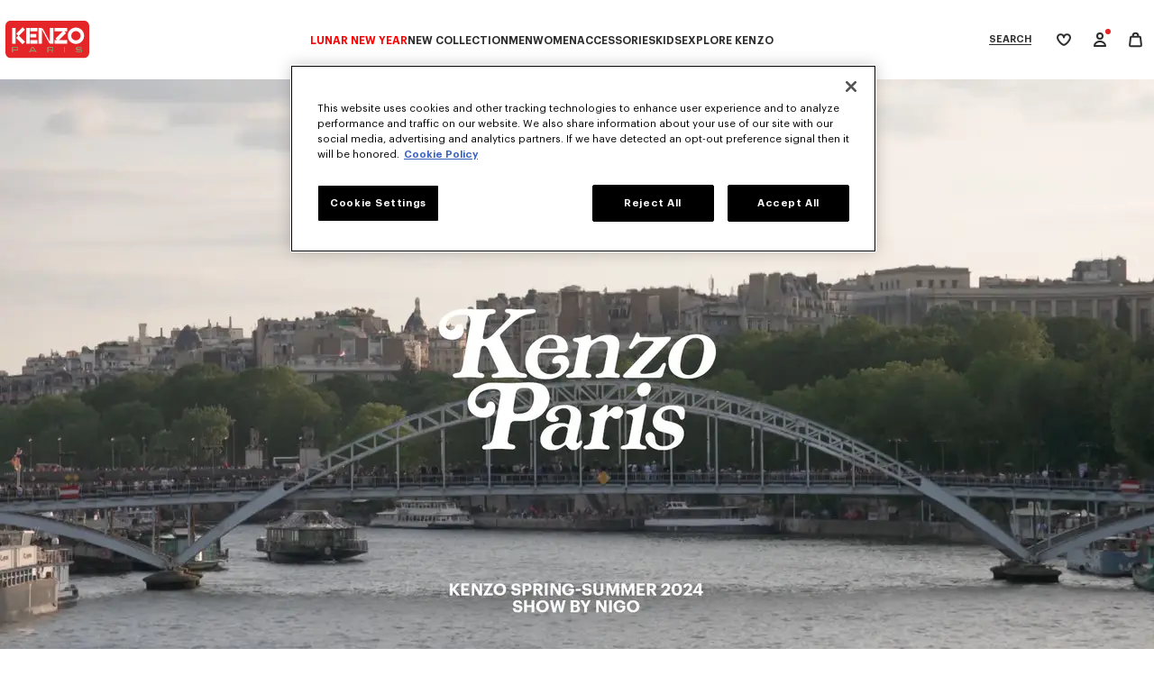

--- FILE ---
content_type: text/html;charset=UTF-8
request_url: https://www.kenzo.com/en-id/story-show-ss24-paris.html
body_size: 36730
content:








<!DOCTYPE html>
<html lang="en">
<head>
<meta charset=UTF-8>

<meta http-equiv="x-ua-compatible" content="ie=edge">

<meta name="viewport" content="width=device-width, initial-scale=1">


    <link rel="preconnect" href="https://media.kenzo.com"/>
    <link rel="preconnect" href="https://cdn.cookielaw.org"/>









    

    <!-- OneTrust Cookies Consent Notice start for kenzo.com -->
    <script src="https://cdn.cookielaw.org/scripttemplates/otSDKStub.js" data-document-language="true" type="text/javascript" charset="UTF-8" data-domain-script="bdf20fc7-add4-4d64-ac22-2f09e7f45e07-test" data-nosnippet="data-nosnippet"></script>
    <script type="text/javascript">
        function OptanonWrapper() { }
    </script>
    <!-- OneTrust Cookies Consent Notice end for kenzo.com -->



    <script> window.dataLayer = window.dataLayer || [];</script>
    

    <!-- Google Tag Manager -->
    <script>(function(w,d,s,l,i){w[l]=w[l]||[];w[l].push({'gtm.start':
    new Date().getTime(),event:'gtm.js'});var f=d.getElementsByTagName(s)[0],
    j=d.createElement(s),dl=l!='dataLayer'?'&l='+l:'';j.async=true;j.src=
    'https://www.googletagmanager.com/gtm.js?id='+i+dl;f.parentNode.insertBefore(j,f);
    })(window,document,'script','dataLayer', 'GTM-PX34GH5');</script>

    <script>
        var pageView = JSON.parse("\u007b\"event\"\u003a\"page\u005fview\"\u002c\"website\u005fcountry\"\u003a\"ID\"\u002c\"website\u005flanguage\"\u003a\"en\"\u002c\"page\"\u003a\"\/en\u002did\/story\u002dshow\u002dss24\u002dparis\u002ehtml\"\u002c\"page\u005ftype\"\u003a\"editorial\"\u002c\"top\u005fcategory\"\u003a\"spring\u002dsummer\u002024\u0020show\u0020\u002d\u0020paris\"\u002c\"mid\u005fcategory\"\u003a\"undefined\"\u002c\"user\u005femail\"\u003a\"undefined\"\u002c\"user\u005fid\"\u003a\"undefined\"\u002c\"client\u005fstatus\"\u003a\"Not\u0020Client\"\u002c\"login\u005fstatus\"\u003a\"Not\u0020Logged\"\u002c\"customer\u005fgroup\"\u003a\"None\"\u002c\"currency\"\u003a\"IDR\"\u002c\"client\u005femail\u005foptin\u005fstatus\"\u003a\"undefined\"\u002c\"client\u005fmobile\u005foptin\u005fstatus\"\u003a\"undefined\"\u002c\"client\u005fenrich\u005foptin\u005fstatus\"\u003a\"undefined\"\u007d");
        for (var attr in pageView) {
            if (pageView[attr] === 'undefined') {
                pageView[attr] = undefined;
            }
        }
        window.dataLayer.push(pageView)
    </script>
    <!-- End Google Tag Manager -->






    


<link rel="preconnect" href="//cdn-eu.dynamicyield.com">
<link rel="preconnect" href="//st-eu.dynamicyield.com">
<link rel="preconnect" href="//rcom-eu.dynamicyield.com">
<link rel="dns-prefetch" href="//cdn-eu.dynamicyield.com">
<link rel="dns-prefetch" href="//st-eu.dynamicyield.com">
<link rel="dns-prefetch" href="//rcom-eu.dynamicyield.com">
<script type="text/javascript">
// <![CDATA[
window.DY = window.DY || {};
DY.recommendationContext = {
type: "OTHER",
lng: "en_ID"
};
if(DY.recommendationContext.type != "OTHER" && DY.recommendationContext.type != "HOMEPAGE") {
var data = "";
DY.recommendationContext.data = data.split(',');
}
// CUSTOM KENZO
DY.userActiveConsent = { accepted: false }
// ]]>
</script>
<script  type="text/javascript"src="//cdn-eu.dynamicyield.com/api/9879884/api_dynamic.js" id="DY_api_dynamic"></script>
<script  type="text/javascript"src="//cdn-eu.dynamicyield.com/api/9879884/api_static.js" id="DY_api_static"></script>




<title>Spring/Summer 2024 Collection | Watch the Fashion Show | KENZO</title>
<meta name="description" content=""/>
<meta name="keywords" content=""/>








    


<script type="application/ld+json">
	{
	"@context": "https://schema.org",
	"@type": "Organization",
	"name": "Kenzo",
	"description":"Kenzo is a French luxury fashion house founded in 1970 that produces clothing, accessories and shoes for Men, Women & Kids.",
	"legalName": "KENZO SA",
	"foundingDate":"1970",
	"vatID":"FR80402180194",
	"duns":"493260541",
	"url": "https://www.kenzo.com",
	"logo": "https://www.kenzo.com/on/demandware.static/-/Library-Sites-Kenzo-SharedLibrary/default/dw059b9a09/PAID_KENZO-LOGO_240x240.png",
	"sameAs": [
	"https://www.facebook.com/KENZOParis/",
	"https://www.instagram.com/kenzo/",
	"https://twitter.com/kenzo",
	"https://www.youtube.com/c/kenzo",
	"https://www.linkedin.com/company/kenzo-paris/",
	"https://www.pinterest.com/kenzoparis/",
	"https://www.tiktok.com/@kenzo",
	"https://discord.com/invite/YZ86H8Xr6S",
	"https://weibo.com/u/3082851643",
	"https://en.wikipedia.org/wiki/Kenzo_(brand)",
	"https://www.wikidata.org/wiki/Q895795" 
	],
	"contactPoint" : [
	   {
	      "@type" : "ContactPoint",
	      "email" : "customerservice@kenzo.com",
	      "telephone" : "+33173042058",
	      "contactType" : "customer service",
	           "hoursAvailable" : "Mo-Fr 09:30-17:30",
	      "areaServed" : ["FR","UK","US","IT","DE","DK","SE","NO","FI","ES","IE","NL","BE","EE","HK","TW","CA","AU","AT","KR","HR","CY","GR","HU","IS","IL","LE","LT","LV","MX","MC","MT","NZ","PH","PL","PT","CZ","RO","SG","SK","SI","CH","TH","TR","VN","ID","SA","AE"],
	      "availableLanguage" : ["English","French"]
	    }  ]
	}
</script>

<link rel="apple-touch-icon" href="/on/demandware.static/Sites-KENZO_XB-Site/-/default/dwdd358cc8/images/apple-touch-icon.png">



    <link href="/on/demandware.static/Sites-KENZO_XB-Site/-/default/dwc7f41b45/images/favicon.ico" rel="shortcut icon" />




    
    <link rel="preconnect" href="https://player.freecaster.com" />



<link rel="stylesheet" href="/on/demandware.static/Sites-KENZO_XB-Site/-/en_ID/v1768498512532/css/global-kenzo.css" />


    <link rel="stylesheet" href="/on/demandware.static/Sites-KENZO_XB-Site/-/en_ID/v1768498512532/css/pages/home.css"  />










<link rel="preload" href="https://www.kenzo.com/on/demandware.static/Sites-KENZO_XB-Site/-/default/dwc3041aa2/fonts/Graphik-Regular.woff2" as="font" type="font/woff2" crossorigin/>
<link rel="preload" href="https://www.kenzo.com/on/demandware.static/Sites-KENZO_XB-Site/-/default/dw5012f999/fonts/Graphik-Semibold.woff2" as="font" type="font/woff2" crossorigin/>
<link rel="preload" href="https://www.kenzo.com/on/demandware.static/Sites-KENZO_XB-Site/-/default/dw34344f81/fonts/Graphik-Medium.woff2" as="font" type="font/woff2" crossorigin/>
<style>
    @font-face {
        font-family: "Graphik";
        font-display: swap;
        src:url("https://www.kenzo.com/on/demandware.static/Sites-KENZO_XB-Site/-/default/dwc3041aa2/fonts/Graphik-Regular.woff2") format("woff2"),
            url("https://www.kenzo.com/on/demandware.static/Sites-KENZO_XB-Site/-/default/dwbaf8e7a7/fonts/Graphik-Regular.woff") format("woff");
    }

    @font-face {
        font-family: "Graphik";
        font-weight: 500;
        font-display: swap;
        src:url("https://www.kenzo.com/on/demandware.static/Sites-KENZO_XB-Site/-/default/dw34344f81/fonts/Graphik-Medium.woff2") format("woff2"),
            url("https://www.kenzo.com/on/demandware.static/Sites-KENZO_XB-Site/-/default/dweba0dcea/fonts/Graphik-Medium.woff") format("woff");
    }

    @font-face {
        font-family: "Graphik";
        font-weight: 600;
        font-display: swap;
        src:url("https://www.kenzo.com/on/demandware.static/Sites-KENZO_XB-Site/-/default/dw5012f999/fonts/Graphik-Semibold.woff2") format("woff2"),
            url("https://www.kenzo.com/on/demandware.static/Sites-KENZO_XB-Site/-/default/dwb877cf12/fonts/Graphik-Semibold.woff") format("woff");
    }

    html, body {
        font-family: "Graphik", -apple-system, BlinkMacSystemFont, "Segoe UI", Roboto, Helvetica, Arial, sans-serif, "Apple Color Emoji", "Segoe UI Emoji", "Segoe UI Symbol";
    }
</style>



<script>
    window.GLOBAL_KZ = JSON.parse('{"langTag":"en-ID","webpackPath":"/on/demandware.static/Sites-KENZO_XB-Site/-/en_ID/v1768498512532/js/","addToWishlistUrl":"/on/demandware.store/Sites-KENZO_XB-Site/en_ID/Wishlist-AddProduct","wishlistUrl":"/en-id/kenzo-club/wishlist"}');
</script>


<script>
    document.addEventListener("DOMContentLoaded", () => {
        function initOneTrustConsent() {
            if (window.OneTrust && window.OneTrust.OnConsentChanged) {
                window.OneTrust.OnConsentChanged(() => {
                    var consentStatus = false;

                    if (typeof OptanonActiveGroups !== "undefined") {
                        consentStatus = OptanonActiveGroups.indexOf("C0002") !== -1;

                        DY.userActiveConsent = {
                            accepted: consentStatus
                        };

                        window.localStorage.setItem("userActiveConsent", consentStatus);

                        if (consentStatus && DY.dyid) {
                            document.cookie = "_dyid_server=" + DY.dyid + "; Path=/;";
                        } else {
                            document.cookie = '_dyid_server=; Path=/; expires=Thu, 01 Jan 1970 00:00:01 GMT;';
                        }

                        DYO.ActiveConsent.updateConsentAcceptedStatus(consentStatus);
                    }
                });
            } else {
                setTimeout(initOneTrustConsent, 500);
            }
        }

        initOneTrustConsent();
    });

</script>


<link rel="canonical" href="https://www.kenzo.com/en-id/story-show-ss24-paris.html"/>





    <link rel="alternate" hreflang="en-US" href="https://www.kenzo.com/en-us/story-show-ss24-paris.html" />

    <link rel="alternate" hreflang="es-US" href="https://www.kenzo.com/es-us/story-show-ss24-paris.html" />

    <link rel="alternate" hreflang="de-AT" href="https://www.kenzo.com/de-at/story-show-ss24-paris.html" />

    <link rel="alternate" hreflang="en-CY" href="https://www.kenzo.com/en-cy/story-show-ss24-paris.html" />

    <link rel="alternate" hreflang="en-EE" href="https://www.kenzo.com/en-ee/story-show-ss24-paris.html" />

    <link rel="alternate" hreflang="en-FI" href="https://www.kenzo.com/en-fi/story-show-ss24-paris.html" />

    <link rel="alternate" hreflang="en-GR" href="https://www.kenzo.com/en-gr/story-show-ss24-paris.html" />

    <link rel="alternate" hreflang="en-IE" href="https://www.kenzo.com/en-ie/story-show-ss24-paris.html" />

    <link rel="alternate" hreflang="en-LT" href="https://www.kenzo.com/en-lt/story-show-ss24-paris.html" />

    <link rel="alternate" hreflang="en-LU" href="https://www.kenzo.com/en-lu/story-show-ss24-paris.html" />

    <link rel="alternate" hreflang="fr-LU" href="https://www.kenzo.com/fr-lu/story-show-ss24-paris.html" />

    <link rel="alternate" hreflang="en-LV" href="https://www.kenzo.com/en-lv/story-show-ss24-paris.html" />

    <link rel="alternate" hreflang="en-MT" href="https://www.kenzo.com/en-mt/story-show-ss24-paris.html" />

    <link rel="alternate" hreflang="en-NL" href="https://www.kenzo.com/en-nl/story-show-ss24-paris.html" />

    <link rel="alternate" hreflang="en-PT" href="https://www.kenzo.com/en-pt/story-show-ss24-paris.html" />

    <link rel="alternate" hreflang="en-SI" href="https://www.kenzo.com/en-si/story-show-ss24-paris.html" />

    <link rel="alternate" hreflang="en-SK" href="https://www.kenzo.com/en-sk/story-show-ss24-paris.html" />

    <link rel="alternate" hreflang="en-BE" href="https://www.kenzo.com/en-be/story-show-ss24-paris.html" />

    <link rel="alternate" hreflang="fr-BE" href="https://www.kenzo.com/fr-be/story-show-ss24-paris.html" />

    <link rel="alternate" hreflang="de-DE" href="https://www.kenzo.com/de-de/story-show-ss24-paris.html" />

    <link rel="alternate" hreflang="es-ES" href="https://www.kenzo.com/es-es/story-show-ss24-paris.html" />

    <link rel="alternate" hreflang="fr-FR" href="https://www.kenzo.com/fr-fr/story-show-ss24-paris.html" />

    <link rel="alternate" hreflang="en-FR" href="https://www.kenzo.com/en-fr/story-show-ss24-paris.html" />

    <link rel="alternate" hreflang="en-GB" href="https://www.kenzo.com/en-gb/story-show-ss24-paris.html" />

    <link rel="alternate" hreflang="en-HK" href="https://www.kenzo.com/en-hk/story-show-ss24-paris.html" />

    <link rel="alternate" hreflang="it-IT" href="https://www.kenzo.com/it-it/story-show-ss24-paris.html" />

    <link rel="alternate" hreflang="ja-JP" href="https://www.kenzo.com/ja-jp/story-show-ss24-paris.html" />

    <link rel="alternate" hreflang="en-SG" href="https://www.kenzo.com/en-sg/story-show-ss24-paris.html" />

    <link rel="alternate" hreflang="en-TW" href="https://www.kenzo.com/en-tw/story-show-ss24-paris.html" />

    <link rel="alternate" hreflang="en-HR" href="https://www.kenzo.com/en-hr/story-show-ss24-paris.html" />

    <link rel="alternate" hreflang="en-AU" href="https://www.kenzo.com/en-au/story-show-ss24-paris.html" />

    <link rel="alternate" hreflang="en-PH" href="https://www.kenzo.com/en-ph/story-show-ss24-paris.html" />

    <link rel="alternate" hreflang="en-VN" href="https://www.kenzo.com/en-vn/story-show-ss24-paris.html" />

    <link rel="alternate" hreflang="en-CZ" href="https://www.kenzo.com/en-cz/story-show-ss24-paris.html" />

    <link rel="alternate" hreflang="en-RO" href="https://www.kenzo.com/en-ro/story-show-ss24-paris.html" />

    <link rel="alternate" hreflang="en-PL" href="https://www.kenzo.com/en-pl/story-show-ss24-paris.html" />

    <link rel="alternate" hreflang="en-NO" href="https://www.kenzo.com/en-no/story-show-ss24-paris.html" />

    <link rel="alternate" hreflang="es-MX" href="https://www.kenzo.com/es-mx/story-show-ss24-paris.html" />

    <link rel="alternate" hreflang="en-BG" href="https://www.kenzo.com/en-bg/story-show-ss24-paris.html" />

    <link rel="alternate" hreflang="en-IS" href="https://www.kenzo.com/en-is/story-show-ss24-paris.html" />

    <link rel="alternate" hreflang="en-KR" href="https://www.kenzo.com/en-kr/story-show-ss24-paris.html" />

    <link rel="alternate" hreflang="en-MY" href="https://www.kenzo.com/en-my/story-show-ss24-paris.html" />

    <link rel="alternate" hreflang="en-MX" href="https://www.kenzo.com/en-mx/story-show-ss24-paris.html" />

    <link rel="alternate" hreflang="fr-CA" href="https://www.kenzo.com/fr-ca/story-show-ss24-paris.html" />

    <link rel="alternate" hreflang="fr-CH" href="https://www.kenzo.com/fr-ch/story-show-ss24-paris.html" />

    <link rel="alternate" hreflang="x-default" href="https://www.kenzo.com/en-int/story-show-ss24-paris.html" />

    <link rel="alternate" hreflang="en-LB" href="https://www.kenzo.com/en-lb/story-show-ss24-paris.html" />

    <link rel="alternate" hreflang="en-TH" href="https://www.kenzo.com/en-th/story-show-ss24-paris.html" />

    <link rel="alternate" hreflang="en-CA" href="https://www.kenzo.com/en-ca/story-show-ss24-paris.html" />

    <link rel="alternate" hreflang="en-ID" href="https://www.kenzo.com/en-id/story-show-ss24-paris.html" />

    <link rel="alternate" hreflang="de-CH" href="https://www.kenzo.com/de-ch/story-show-ss24-paris.html" />

    <link rel="alternate" hreflang="en-CH" href="https://www.kenzo.com/en-ch/story-show-ss24-paris.html" />

    <link rel="alternate" hreflang="en-AE" href="https://www.kenzo.com/en-ae/story-show-ss24-paris.html" />

    <link rel="alternate" hreflang="en-IL" href="https://www.kenzo.com/en-il/story-show-ss24-paris.html" />

    <link rel="alternate" hreflang="it-CH" href="https://www.kenzo.com/it-ch/story-show-ss24-paris.html" />

    <link rel="alternate" hreflang="en-DK" href="https://www.kenzo.com/en-dk/story-show-ss24-paris.html" />

    <link rel="alternate" hreflang="en-SA" href="https://www.kenzo.com/en-sa/story-show-ss24-paris.html" />

    <link rel="alternate" hreflang="en-HU" href="https://www.kenzo.com/en-hu/story-show-ss24-paris.html" />

    <link rel="alternate" hreflang="en-NZ" href="https://www.kenzo.com/en-nz/story-show-ss24-paris.html" />

    <link rel="alternate" hreflang="en-SE" href="https://www.kenzo.com/en-se/story-show-ss24-paris.html" />



<script type="text/javascript">//<!--
/* <![CDATA[ (head-active_data.js) */
var dw = (window.dw || {});
dw.ac = {
    _analytics: null,
    _events: [],
    _category: "",
    _searchData: "",
    _anact: "",
    _anact_nohit_tag: "",
    _analytics_enabled: "true",
    _timeZone: "Etc/UTC",
    _capture: function(configs) {
        if (Object.prototype.toString.call(configs) === "[object Array]") {
            configs.forEach(captureObject);
            return;
        }
        dw.ac._events.push(configs);
    },
	capture: function() { 
		dw.ac._capture(arguments);
		// send to CQ as well:
		if (window.CQuotient) {
			window.CQuotient.trackEventsFromAC(arguments);
		}
	},
    EV_PRD_SEARCHHIT: "searchhit",
    EV_PRD_DETAIL: "detail",
    EV_PRD_RECOMMENDATION: "recommendation",
    EV_PRD_SETPRODUCT: "setproduct",
    applyContext: function(context) {
        if (typeof context === "object" && context.hasOwnProperty("category")) {
        	dw.ac._category = context.category;
        }
        if (typeof context === "object" && context.hasOwnProperty("searchData")) {
        	dw.ac._searchData = context.searchData;
        }
    },
    setDWAnalytics: function(analytics) {
        dw.ac._analytics = analytics;
    },
    eventsIsEmpty: function() {
        return 0 == dw.ac._events.length;
    }
};
/* ]]> */
// -->
</script>
<script type="text/javascript">//<!--
/* <![CDATA[ (head-cquotient.js) */
var CQuotient = window.CQuotient = {};
CQuotient.clientId = 'bjwk-KENZO_XB';
CQuotient.realm = 'BJWK';
CQuotient.siteId = 'KENZO_XB';
CQuotient.instanceType = 'prd';
CQuotient.locale = 'en_ID';
CQuotient.fbPixelId = '__UNKNOWN__';
CQuotient.activities = [];
CQuotient.cqcid='';
CQuotient.cquid='';
CQuotient.cqeid='';
CQuotient.cqlid='';
CQuotient.apiHost='api.cquotient.com';
/* Turn this on to test against Staging Einstein */
/* CQuotient.useTest= true; */
CQuotient.useTest = ('true' === 'false');
CQuotient.initFromCookies = function () {
	var ca = document.cookie.split(';');
	for(var i=0;i < ca.length;i++) {
	  var c = ca[i];
	  while (c.charAt(0)==' ') c = c.substring(1,c.length);
	  if (c.indexOf('cqcid=') == 0) {
		CQuotient.cqcid=c.substring('cqcid='.length,c.length);
	  } else if (c.indexOf('cquid=') == 0) {
		  var value = c.substring('cquid='.length,c.length);
		  if (value) {
		  	var split_value = value.split("|", 3);
		  	if (split_value.length > 0) {
			  CQuotient.cquid=split_value[0];
		  	}
		  	if (split_value.length > 1) {
			  CQuotient.cqeid=split_value[1];
		  	}
		  	if (split_value.length > 2) {
			  CQuotient.cqlid=split_value[2];
		  	}
		  }
	  }
	}
}
CQuotient.getCQCookieId = function () {
	if(window.CQuotient.cqcid == '')
		window.CQuotient.initFromCookies();
	return window.CQuotient.cqcid;
};
CQuotient.getCQUserId = function () {
	if(window.CQuotient.cquid == '')
		window.CQuotient.initFromCookies();
	return window.CQuotient.cquid;
};
CQuotient.getCQHashedEmail = function () {
	if(window.CQuotient.cqeid == '')
		window.CQuotient.initFromCookies();
	return window.CQuotient.cqeid;
};
CQuotient.getCQHashedLogin = function () {
	if(window.CQuotient.cqlid == '')
		window.CQuotient.initFromCookies();
	return window.CQuotient.cqlid;
};
CQuotient.trackEventsFromAC = function (/* Object or Array */ events) {
try {
	if (Object.prototype.toString.call(events) === "[object Array]") {
		events.forEach(_trackASingleCQEvent);
	} else {
		CQuotient._trackASingleCQEvent(events);
	}
} catch(err) {}
};
CQuotient._trackASingleCQEvent = function ( /* Object */ event) {
	if (event && event.id) {
		if (event.type === dw.ac.EV_PRD_DETAIL) {
			CQuotient.trackViewProduct( {id:'', alt_id: event.id, type: 'raw_sku'} );
		} // not handling the other dw.ac.* events currently
	}
};
CQuotient.trackViewProduct = function(/* Object */ cqParamData){
	var cq_params = {};
	cq_params.cookieId = CQuotient.getCQCookieId();
	cq_params.userId = CQuotient.getCQUserId();
	cq_params.emailId = CQuotient.getCQHashedEmail();
	cq_params.loginId = CQuotient.getCQHashedLogin();
	cq_params.product = cqParamData.product;
	cq_params.realm = cqParamData.realm;
	cq_params.siteId = cqParamData.siteId;
	cq_params.instanceType = cqParamData.instanceType;
	cq_params.locale = CQuotient.locale;
	
	if(CQuotient.sendActivity) {
		CQuotient.sendActivity(CQuotient.clientId, 'viewProduct', cq_params);
	} else {
		CQuotient.activities.push({activityType: 'viewProduct', parameters: cq_params});
	}
};
/* ]]> */
// -->
</script>






    


<link rel="preconnect" href="//cdn-eu.dynamicyield.com">
<link rel="preconnect" href="//st-eu.dynamicyield.com">
<link rel="preconnect" href="//rcom-eu.dynamicyield.com">
<link rel="dns-prefetch" href="//cdn-eu.dynamicyield.com">
<link rel="dns-prefetch" href="//st-eu.dynamicyield.com">
<link rel="dns-prefetch" href="//rcom-eu.dynamicyield.com">
<script type="text/javascript">
// <![CDATA[
window.DY = window.DY || {};
DY.recommendationContext = {
type: "OTHER",
lng: "en_ID"
};
if(DY.recommendationContext.type != "OTHER" && DY.recommendationContext.type != "HOMEPAGE") {
var data = "";
DY.recommendationContext.data = data.split(',');
}
// CUSTOM KENZO
DY.userActiveConsent = { accepted: false }
// ]]>
</script>
<script  type="text/javascript"src="//cdn-eu.dynamicyield.com/api/9879884/api_dynamic.js" id="DY_api_dynamic"></script>
<script  type="text/javascript"src="//cdn-eu.dynamicyield.com/api/9879884/api_static.js" id="DY_api_static"></script>




<script>(window.BOOMR_mq=window.BOOMR_mq||[]).push(["addVar",{"rua.upush":"false","rua.cpush":"false","rua.upre":"false","rua.cpre":"true","rua.uprl":"false","rua.cprl":"false","rua.cprf":"false","rua.trans":"SJ-e56b16cb-a2d0-4a58-b7c5-44081e045b75","rua.cook":"false","rua.ims":"false","rua.ufprl":"false","rua.cfprl":"false","rua.isuxp":"false","rua.texp":"norulematch","rua.ceh":"false","rua.ueh":"false","rua.ieh.st":"0"}]);</script>
                              <script>!function(e){var n="https://s.go-mpulse.net/boomerang/";if("False"=="True")e.BOOMR_config=e.BOOMR_config||{},e.BOOMR_config.PageParams=e.BOOMR_config.PageParams||{},e.BOOMR_config.PageParams.pci=!0,n="https://s2.go-mpulse.net/boomerang/";if(window.BOOMR_API_key="SQVAD-5J8EX-E4VBJ-BRQAA-CPBLV",function(){function e(){if(!r){var e=document.createElement("script");e.id="boomr-scr-as",e.src=window.BOOMR.url,e.async=!0,o.appendChild(e),r=!0}}function t(e){r=!0;var n,t,a,i,d=document,O=window;if(window.BOOMR.snippetMethod=e?"if":"i",t=function(e,n){var t=d.createElement("script");t.id=n||"boomr-if-as",t.src=window.BOOMR.url,BOOMR_lstart=(new Date).getTime(),e=e||d.body,e.appendChild(t)},!window.addEventListener&&window.attachEvent&&navigator.userAgent.match(/MSIE [67]\./))return window.BOOMR.snippetMethod="s",void t(o,"boomr-async");a=document.createElement("IFRAME"),a.src="about:blank",a.title="",a.role="presentation",a.loading="eager",i=(a.frameElement||a).style,i.width=0,i.height=0,i.border=0,i.display="none",o.appendChild(a);try{O=a.contentWindow,d=O.document.open()}catch(_){n=document.domain,a.src="javascript:var d=document.open();d.domain='"+n+"';void 0;",O=a.contentWindow,d=O.document.open()}if(n)d._boomrl=function(){this.domain=n,t()},d.write("<bo"+"dy onload='document._boomrl();'>");else if(O._boomrl=function(){t()},O.addEventListener)O.addEventListener("load",O._boomrl,!1);else if(O.attachEvent)O.attachEvent("onload",O._boomrl);d.close()}function a(e){window.BOOMR_onload=e&&e.timeStamp||(new Date).getTime()}if(!window.BOOMR||!window.BOOMR.version&&!window.BOOMR.snippetExecuted){window.BOOMR=window.BOOMR||{},window.BOOMR.snippetStart=(new Date).getTime(),window.BOOMR.snippetExecuted=!0,window.BOOMR.snippetVersion=14,window.BOOMR.url=n+"SQVAD-5J8EX-E4VBJ-BRQAA-CPBLV";var i=document.currentScript||document.getElementsByTagName("script")[0],o=i.parentNode,r=!1,d=document.createElement("link");if(d.relList&&"function"==typeof d.relList.supports&&d.relList.supports("preload")&&"as"in d)window.BOOMR.snippetMethod="p",d.href=window.BOOMR.url,d.rel="preload",d.as="script",d.addEventListener("load",e),d.addEventListener("error",function(){t(!0)}),setTimeout(function(){if(!r)t(!0)},3e3),BOOMR_lstart=(new Date).getTime(),o.appendChild(d);else t(!1);if(window.addEventListener)window.addEventListener("load",a,!1);else if(window.attachEvent)window.attachEvent("onload",a)}}(),"".length>0)if(e&&"performance"in e&&e.performance&&"function"==typeof e.performance.setResourceTimingBufferSize)e.performance.setResourceTimingBufferSize();!function(){if(BOOMR=e.BOOMR||{},BOOMR.plugins=BOOMR.plugins||{},!BOOMR.plugins.AK){var n="true"=="true"?1:0,t="",a="aoiyyyaxhw4w62lj25pa-f-905397834-clientnsv4-s.akamaihd.net",i="false"=="true"?2:1,o={"ak.v":"39","ak.cp":"1630402","ak.ai":parseInt("1049769",10),"ak.ol":"0","ak.cr":8,"ak.ipv":4,"ak.proto":"h2","ak.rid":"816bc371","ak.r":47376,"ak.a2":n,"ak.m":"a","ak.n":"essl","ak.bpcip":"3.145.140.0","ak.cport":60182,"ak.gh":"23.200.85.102","ak.quicv":"","ak.tlsv":"tls1.3","ak.0rtt":"","ak.0rtt.ed":"","ak.csrc":"-","ak.acc":"","ak.t":"1768544094","ak.ak":"hOBiQwZUYzCg5VSAfCLimQ==9tyCb1PVvyPPtPbnvT71WtGQzcYr5cY8vgbFQHzGG9ApDQtgEmFsLNB+tkN69/T05DN4zl4AY65+TDC934FtANtUYETz8RrfdUDUySJ3a1r6fd5OC/zp3YdhyzWC6IFcW0awvjT2SC73yhY5zkHbDaZYuzNCZCG6/RFH3u3BK2+aXzKnoouUqG1RjLzWvCl2Ei+Yv8wVhy0d5ezDJpNRoTKWVYonLYFp4FzLbUGE6QFI+LWZzZalJmYLP/plfMV81HvgtxOhetxW9u/IQeQKBNzFIwah1h2xlM/NeVS2qLZtgUiAkDek67+hOZ4Mh0Q3szwHvAa1K4Uoizh/Je4QIwMOc/nzL4HcUSemS6CEsagJq4HXxrg0qdfJzpzn/FBroWOaf7H/T5u+aWhr/AHha841sH0fPILK10yF5EnD91U=","ak.pv":"6","ak.dpoabenc":"","ak.tf":i};if(""!==t)o["ak.ruds"]=t;var r={i:!1,av:function(n){var t="http.initiator";if(n&&(!n[t]||"spa_hard"===n[t]))o["ak.feo"]=void 0!==e.aFeoApplied?1:0,BOOMR.addVar(o)},rv:function(){var e=["ak.bpcip","ak.cport","ak.cr","ak.csrc","ak.gh","ak.ipv","ak.m","ak.n","ak.ol","ak.proto","ak.quicv","ak.tlsv","ak.0rtt","ak.0rtt.ed","ak.r","ak.acc","ak.t","ak.tf"];BOOMR.removeVar(e)}};BOOMR.plugins.AK={akVars:o,akDNSPreFetchDomain:a,init:function(){if(!r.i){var e=BOOMR.subscribe;e("before_beacon",r.av,null,null),e("onbeacon",r.rv,null,null),r.i=!0}return this},is_complete:function(){return!0}}}}()}(window);</script></head>
<body>





    <!-- Google Tag Manager (noscript) -->
    <noscript><iframe src="https://www.googletagmanager.com/ns.html?id=GTM-PX34GH5"
    height="0" width="0" style="display:none;visibility:hidden"></iframe></noscript>
    <div is="o-gtm"></div>
    
    <input data-gtm-page-view type="hidden" value="null"/>
    <input data-gtm-customer-data type="hidden" value="{&quot;user_email&quot;:&quot;undefined&quot;,&quot;user_id&quot;:&quot;undefined&quot;,&quot;client_status&quot;:&quot;Not Client&quot;,&quot;login_status&quot;:&quot;Not Logged&quot;}"/>
    
<!-- End Google Tag Manager (noscript) -->






<div is="o-minicart-cookie" data-reopening-delay="30"></div>


<div class="page page-landing" data-action="Page-Show" data-querystring="cid=story-show-ss24-paris">



<link rel="stylesheet" href="/on/demandware.static/Sites-KENZO_XB-Site/-/en_ID/v1768498512532/css/globale/flags.css" />
<link rel="stylesheet" href="/on/demandware.static/Sites-KENZO_XB-Site/-/en_ID/v1768498512532/css/globale/styles.css" />
<script type="text/javascript" id="globale-script-loader-data" src="/on/demandware.static/Sites-KENZO_XB-Site/-/en_ID/v1768498512532/js/geScriptLoader.js">
{
  "action": "Globale-ScriptLoaderData",
  "queryString": "",
  "locale": "en_ID",
  "clientJsUrl": "https://web.global-e.com/merchant/clientsdk/1331",
  "apiVersion": "2.1.4",
  "clientJsMerchantId": 1331,
  "clientSettings": "{\"AllowClientTracking\":{\"Value\":\"true\"},\"CDNEnabled\":{\"Value\":\"true\"},\"CheckoutContainerSuffix\":{\"Value\":\"Global-e_International_Checkout\"},\"FT_IsAnalyticsSDKEnabled\":{\"Value\":\"true\"},\"FullClientTracking\":{\"Value\":\"true\"},\"IsMonitoringMerchant\":{\"Value\":\"true\"},\"IsV2Checkout\":{\"Value\":\"true\"},\"SetGEInCheckoutContainer\":{\"Value\":\"true\"},\"ShowFreeShippingBanner\":{\"Value\":\"false\"},\"TabletAsMobile\":{\"Value\":\"false\"},\"AdScaleClientSDKURL\":{\"Value\":\"https://web.global-e.com/merchant/GetAdScaleClientScript?merchantId=1331\"},\"AmazonUICulture\":{\"Value\":\"en-GB\"},\"AnalyticsSDKCDN\":{\"Value\":\"https://globale-analytics-sdk.global-e.com/PROD/bundle.js\"},\"AnalyticsUrl\":{\"Value\":\"https://services.global-e.com/\"},\"BfGoogleAdsEnabled\":{\"Value\":\"false\"},\"BfGoogleAdsLifetimeInDays\":{\"Value\":\"30\"},\"CashbackServiceDomainUrl\":{\"Value\":\"https://finance-cashback.global-e.com\"},\"CDNUrl\":{\"Value\":\"https://webservices.global-e.com/\"},\"ChargeMerchantForPrepaidRMAOfReplacement\":{\"Value\":\"false\"},\"CheckoutCDNURL\":{\"Value\":\"https://webservices.global-e.com/\"},\"EnableReplaceUnsupportedCharactersInCheckout\":{\"Value\":\"false\"},\"Environment\":{\"Value\":\"PRODUCTION\"},\"FinanceServiceBaseUrl\":{\"Value\":\"https://finance-calculations.global-e.com\"},\"FT_AnalyticsSdkEnsureClientIdSynchronized\":{\"Value\":\"true\"},\"FT_BrowsingStartCircuitBreaker\":{\"Value\":\"true\"},\"FT_BrowsingStartEventInsteadOfPageViewed\":{\"Value\":\"true\"},\"FT_IsLegacyAnalyticsSDKEnabled\":{\"Value\":\"true\"},\"FT_IsShippingCountrySwitcherPopupAnalyticsEnabled\":{\"Value\":\"false\"},\"FT_IsWelcomePopupAnalyticsEnabled\":{\"Value\":\"false\"},\"FT_PostponePageViewToPageLoadComplete\":{\"Value\":\"true\"},\"FT_UseGlobalEEngineConfig\":{\"Value\":\"true\"},\"FT_UtmRaceConditionEnabled\":{\"Value\":\"true\"},\"GTM_ID\":{\"Value\":\"GTM-PWW94X2\"},\"InternalTrackingEnabled\":{\"Value\":\"false\"},\"InvoiceEditorURL\":{\"Value\":\"documents/invoice_editor\"},\"PixelAddress\":{\"Value\":\"https://utils.global-e.com\"},\"RangeOfAdditionalPaymentFieldsToDisplayIDs\":{\"Value\":\"[1,2,3,4,5,6,7,8,9,10,11,12,13,14,15,16,17,18,19,20]\"},\"ReconciliationServiceBaseUrl\":{\"Value\":\"https://finance-reconciliation-engine.global-e.com\"},\"RefundRMAReplacementShippingTypes\":{\"Value\":\"[2,3,4]\"},\"RefundRMAReplacementStatuses\":{\"Value\":\"[9,11,12]\"},\"TrackingV2\":{\"Value\":\"true\"},\"UseShopifyCheckoutForPickUpDeliveryMethod\":{\"Value\":\"false\"},\"MerchantIdHashed\":{\"Value\":\"mZkQ\"}}",
  "clientJsDomain": "https://web.global-e.com",
  "cookieDomain": "www.kenzo.com",
  "globaleOperatedCountry": true,
  "performFrontendSiteUrlRedirect": true,
  "getSiteRedirectUrl": "https://www.kenzo.com/on/demandware.store/Sites-KENZO_XB-Site/en_ID/Globale-GetSiteRedirectUrl",
  "globaleConvertPriceUrl": "https://www.kenzo.com/on/demandware.store/Sites-KENZO_XB-Site/en_ID/Globale-ConvertPrice",
  "globaleCartTokenUrl": "https://www.kenzo.com/on/demandware.store/Sites-KENZO_XB-Site/en_ID/Globale-GetCartToken",
  "geoLocationCountry": {
    "countryCode": "US",
    "isCountryExists": true
  },
  "siteId": "KENZO_XB",
  "country": "ID",
  "currency": "IDR",
  "culture": "en-GB",
  "languageSwitcher": {
    "enabled": false
  },
  "allowedCurrencies": {
    "default": [
      "GBP",
      "EUR",
      "USD"
    ]
  }
}
</script>


<a href="#maincontent" class="skip" aria-label="Skip to main content">Skip to main content</a>
<a href="#footercontent" class="skip" aria-label="Skip to footer content">Skip to footer content</a>

	 


	


    

    

 
	



<div id="o-navigation-trigger"></div>
<header
    is="o-navigation"
    data-current-page="category-null"
    data-current-level="0"
    data-mouse-hovering="false"
    
    
>
    
    

<input type="hidden" name="wishlistPids" id="wishlistPids" value="[]"/>


    
    <nav>
        
            


<a class="header-logo" href="https://www.kenzo.com/en-id/home" title="Official KENZO website" data-gtm-click-event="header" data-gtm-value="Logo Kenzo">
    
        
        <svg role="img" width="107" height="55" viewBox="0 0 107 55" xmlns="http://www.w3.org/2000/svg" aria-hidden="true"><title>Kenzo Logo</title><path d="M107 0H0v54.227H107V0Z" fill="#fff"/><path d="M37.358 36.522a.104.104 0 0 0-.09-.05h-.39a.105.105 0 0 0-.092.052l-1.881 3.24c-.042.07.01.16.09.16h4.187a.105.105 0 0 0 .09-.16l-1.914-3.242ZM58.423 36.522h-3.807a.1.1 0 0 0-.1.1v2.082a.1.1 0 0 0 .1.1h3.418c.56 0 .938-.07 1.129-.211.19-.14.287-.478.287-1.01 0-.392-.074-.668-.219-.825-.145-.158-.415-.236-.808-.236ZM18.524 36.549h-3.99a.106.106 0 0 0-.105.105v2.182c0 .059.047.106.105.106h3.585c.588 0 .983-.074 1.183-.22.2-.148.3-.501.3-1.06 0-.411-.077-.7-.23-.864-.153-.166-.434-.25-.848-.25Z" fill="#E52729"/><path d="M95.096 6.01H11.904a5.725 5.725 0 0 0-5.725 5.724v30.762a5.725 5.725 0 0 0 5.725 5.724h83.19a5.725 5.725 0 0 0 5.725-5.724V11.734a5.722 5.722 0 0 0-5.723-5.725ZM20.272 38.516c-.047.259-.14.459-.277.6-.138.142-.31.246-.518.314-.205.068-.515.102-.926.102h-4.016a.106.106 0 0 0-.106.105v2.093a.105.105 0 0 1-.106.106h-.504a.106.106 0 0 1-.106-.106v-5.677c0-.058.048-.105.106-.105h4.775c.642 0 1.093.119 1.355.356.263.238.393.678.393 1.32.002.336-.023.634-.07.892Zm20.857 3.318h-.573a.104.104 0 0 1-.091-.05l-.72-1.222a.104.104 0 0 0-.09-.05h-5.124a.105.105 0 0 0-.09.052l-.708 1.22a.105.105 0 0 1-.09.052h-.593a.105.105 0 0 1-.091-.158L36.313 36a.104.104 0 0 1 .09-.05h1.344c.038 0 .072.018.09.05l3.383 5.678c.041.067-.01.156-.09.156Zm18.96-3.437c-.045.248-.133.438-.265.572a1.205 1.205 0 0 1-.493.298c-.138.046-.425.074-.696.09a.1.1 0 0 0-.08.154l1.42 2.169a.1.1 0 0 1-.084.154h-.44a.097.097 0 0 1-.082-.045l-1.557-2.378a.101.101 0 0 0-.083-.045H54.62a.1.1 0 0 0-.1.1v2.268a.1.1 0 0 1-.1.1h-.481a.1.1 0 0 1-.1-.1V36.05a.1.1 0 0 1 .1-.1h4.556c.611 0 1.042.113 1.29.341.25.227.376.648.376 1.259a5.082 5.082 0 0 1-.071.85Zm13.384 3.333a.106.106 0 0 1-.106.106h-.504a.105.105 0 0 1-.105-.106v-5.677c0-.058.047-.105.105-.105h.504c.059 0 .106.047.106.105v5.677Zm18.8-.7c-.113.24-.306.423-.576.544a3.003 3.003 0 0 1-.955.23c-.366.034-.664.051-1.098.051h-.351c-.434 0-.75-.004-.963-.013-.215-.01-.547-.044-.987-.102-.453-.06-.783-.225-.978-.485-.122-.163-.203-.397-.249-.704a.103.103 0 0 1 .102-.117h.584c.049 0 .092.036.1.083.01.07.026.13.045.18.047.13.177.23.385.292.219.068.519.113.889.134.368.02.742.032 1.106.032.589 0 .989-.027 1.389-.078.394-.05.664-.143.804-.279.138-.134.208-.358.208-.67 0-.392-.087-.642-.261-.744-.183-.107-.5-.16-.942-.16h-1.202l-1.527-.041c-.542 0-.966-.106-1.264-.318-.304-.213-.457-.579-.457-1.083 0-.392.064-.727.192-.99.13-.27.353-.467.663-.582.3-.111.66-.185 1.066-.217.404-.032.86-.047 1.36-.047.422 0 .614.003.8.013.182.01.48.036.905.081.429.045.763.202.993.466.104.121.185.27.242.45.02.066-.027.135-.097.135h-.628a.103.103 0 0 1-.089-.053.461.461 0 0 0-.196-.184c-.115-.059-.329-.108-.634-.148a9.919 9.919 0 0 0-1.206-.058h-.138c-.374 0-.868.017-1.267.05-.394.035-.683.091-.858.169-.168.073-.278.175-.323.3-.05.132-.074.294-.074.483 0 .332.09.56.263.676.18.12.453.18.804.18h1.966c.227 0 .33.005.52.008.184.006.462.029.828.068.377.042.685.176.917.402.234.229.353.617.353 1.157.004.357-.053.655-.164.89Z" fill="#E52629"/><path d="M19.302 38.721c-.2.147-.595.22-1.183.22h-3.584a.105.105 0 0 1-.106-.105v-2.182c0-.058.047-.105.106-.105h3.99c.41 0 .694.083.847.247.153.164.23.453.23.864 0 .56-.1.914-.3 1.061Zm-.706-2.772h-4.775a.105.105 0 0 0-.105.105v5.677c0 .059.047.106.105.106h.504a.105.105 0 0 0 .106-.106v-2.093c0-.058.047-.105.106-.105h4.016c.411 0 .72-.034.926-.102.206-.068.378-.172.518-.314.137-.141.23-.341.277-.6.047-.258.07-.557.07-.89 0-.642-.13-1.082-.393-1.32-.262-.24-.715-.358-1.355-.358ZM59.165 38.593c-.19.14-.566.211-1.129.211h-3.418a.1.1 0 0 1-.1-.1v-2.082a.1.1 0 0 1 .1-.1h3.807c.393 0 .663.08.808.236.145.157.219.432.219.825-.002.532-.096.87-.287 1.01Zm-5.23 3.242h.481a.1.1 0 0 0 .1-.1v-2.268a.1.1 0 0 1 .1-.1h3.109c.034 0 .066.017.083.045l1.557 2.378c.019.028.05.045.083.045h.442a.1.1 0 0 0 .083-.155l-1.42-2.168a.1.1 0 0 1 .08-.155c.27-.013.558-.043.696-.089.196-.064.36-.164.493-.298.132-.134.22-.324.266-.572.045-.247.068-.53.068-.85 0-.612-.125-1.031-.376-1.26-.249-.226-.68-.341-1.29-.341h-4.557a.1.1 0 0 0-.1.1v5.686a.103.103 0 0 0 .102.102ZM34.905 39.763l1.881-3.24a.106.106 0 0 1 .091-.054h.39c.038 0 .072.02.091.051l1.914 3.24a.105.105 0 0 1-.09.16h-4.187c-.08.001-.13-.087-.09-.157ZM36.315 36 32.96 41.68c-.042.07.01.158.09.158h.593c.038 0 .072-.02.09-.053l.708-1.219a.105.105 0 0 1 .091-.053h5.124c.038 0 .072.019.09.051l.72 1.221a.104.104 0 0 0 .09.051h.574a.105.105 0 0 0 .09-.158l-3.381-5.678a.104.104 0 0 0-.09-.05h-1.343c-.04 0-.073.02-.092.052ZM72.863 41.835h.504a.106.106 0 0 0 .106-.105v-5.678a.105.105 0 0 0-.106-.105h-.504a.105.105 0 0 0-.105.105v5.678c0 .058.047.105.105.105ZM91.169 38.587a11.67 11.67 0 0 0-.829-.068 14.57 14.57 0 0 0-.519-.007h-1.964c-.353 0-.623-.06-.805-.182-.173-.115-.262-.343-.262-.675 0-.189.025-.351.074-.483.047-.125.155-.225.323-.3.175-.078.464-.135.858-.169.397-.034.893-.05 1.267-.05h.138c.49 0 .896.02 1.206.058.305.04.517.089.634.147.08.04.145.1.196.185a.103.103 0 0 0 .089.053h.628c.07 0 .117-.068.096-.136a1.25 1.25 0 0 0-.241-.449c-.23-.264-.563-.42-.993-.466a18.831 18.831 0 0 0-.906-.081c-.185-.01-.377-.014-.8-.014-.498 0-.957.015-1.359.048a3.912 3.912 0 0 0-1.066.217c-.31.115-.534.31-.663.581-.128.264-.192.598-.192.99 0 .505.153.87.456 1.084.297.21.723.317 1.265.317l1.527.042h1.202c.444 0 .76.054.942.16.173.102.26.351.26.744 0 .311-.07.536-.207.67-.14.134-.41.228-.804.28-.402.05-.802.077-1.39.077-.366 0-.737-.012-1.105-.032a3.875 3.875 0 0 1-.89-.135c-.207-.064-.337-.162-.384-.292a1.076 1.076 0 0 1-.046-.18.1.1 0 0 0-.1-.082h-.583a.103.103 0 0 0-.102.117c.045.307.129.54.25.704.194.26.524.424.977.485.44.058.772.092.987.102.213.009.528.013.963.013h.35c.435 0 .733-.017 1.1-.051.369-.034.69-.112.954-.23.27-.121.463-.304.576-.544.111-.236.168-.534.168-.885 0-.54-.12-.929-.353-1.157-.236-.229-.546-.364-.923-.406Z" fill="#44883F"/><path d="M85.796 32.325c-5.104 0-9.256-4.153-9.256-9.256 0-5.103 4.152-9.255 9.255-9.255 5.104 0 9.256 4.152 9.256 9.255 0 5.104-4.152 9.256-9.255 9.256Zm0-14.554a5.303 5.303 0 0 0-5.298 5.298 5.303 5.303 0 0 0 5.297 5.298 5.303 5.303 0 0 0 5.298-5.298 5.303 5.303 0 0 0-5.297-5.298ZM29.596 31.819c0 .106.085.19.19.19h3.558a.19.19 0 0 0 .19-.19V14.33a.19.19 0 0 0-.19-.191h-3.558a.19.19 0 0 0-.19.19V31.82ZM34.407 14.14a.19.19 0 0 0-.191.19v3.558c0 .106.085.19.19.19h7.633a.19.19 0 0 0 .19-.19v-3.557a.19.19 0 0 0-.19-.191h-7.632ZM34.407 21.082a.19.19 0 0 0-.191.19v3.558c0 .106.085.19.19.19h6.32a.19.19 0 0 0 .19-.19v-3.558a.19.19 0 0 0-.19-.19h-6.32ZM34.407 28.073a.19.19 0 0 0-.191.19v3.558c0 .105.085.19.19.19h7.633a.19.19 0 0 0 .19-.19v-3.558a.19.19 0 0 0-.19-.19h-7.632ZM60.084 14.14h-3.558a.19.19 0 0 0-.19.19v15.673L48.358 15a.192.192 0 0 0-.259-.08l-.619.329v-.92a.19.19 0 0 0-.19-.19h-3.558a.19.19 0 0 0-.19.19v17.49c0 .105.084.19.19.19h3.558a.19.19 0 0 0 .19-.19V16.145l7.978 15.005a.192.192 0 0 0 .259.08l.619-.33v.92c0 .105.085.19.19.19h3.558a.19.19 0 0 0 .19-.19V14.33a.19.19 0 0 0-.19-.19ZM75.872 17.888v-3.557a.19.19 0 0 0-.19-.191H61.778a.19.19 0 0 0-.19.19v3.558c0 .106.084.19.19.19h9.163l-7.978 7.979a.193.193 0 0 0 0 .27l1.746 1.745h-2.931a.19.19 0 0 0-.19.191v3.558c0 .105.084.19.19.19H75.68a.19.19 0 0 0 .19-.19v-3.558a.19.19 0 0 0-.19-.19h-9.163l7.978-7.978a.193.193 0 0 0 0-.27l-1.746-1.746h2.931c.104 0 .19-.085.19-.19ZM13.716 31.819c0 .106.084.19.19.19h3.558a.19.19 0 0 0 .19-.19V14.33a.19.19 0 0 0-.19-.191h-3.558a.19.19 0 0 0-.19.19V31.82ZM28.227 29.822l-6.747-6.747 6.738-6.738a.193.193 0 0 0 0-.27l-2.516-2.516a.193.193 0 0 0-.27 0l-7.066 7.066a.193.193 0 0 0 0 .27l2.185 2.186-2.185 2.186a.192.192 0 0 0 0 .27l7.076 7.075a.193.193 0 0 0 .27 0l2.515-2.516a.185.185 0 0 0 0-.266Z" fill="#fff"/></svg>
        <span class="sr-only">Official KENZO website</span>
    
</a>

        
        <div id="nav-level-1" class="level-list level-1">
            <div class="mobile-search d-md-none">
                <button is="a-btn" class="btn-fake-input btn-full has-icon i-search" data-target="#o-sidebar-search" data-set-active>
                    <span>Search</span>
                </button>
            </div>
            <div class="catalog-and-secondary">
                <div class="catalog">
                    


<ul id="mainNavigation">
    
	 

	
    
        
            
            






    


    







    




<li class="level-item level-1-item has-no-submenu">
    <div class="level-1-inner">
        <a
            class="level-link level-1-link  link-color-desktop link-color-mobile"
            style="--color-gradient-from: #FF0000;"
            href="https://www.kenzo.com/en-id/lunar-new-year-2"
            id="category-n1-lunar-new-year"
            data-gtm-click-event="menu"
            data-gtm-value="Lunar New Year"
        >
            <span>Lunar New Year</span>
        </a>
        
    </div>

    
</li>

        
            
            
















<li class="level-item level-1-item">
    <div class="level-1-inner">
        <a
            class="level-link level-1-link "
            style=""
            href="https://www.kenzo.com/en-id/c-nouveautes/homme"
            id="category-n1-new-in"
            data-gtm-click-event="menu"
            data-gtm-value="NEW COLLECTION"
        >
            <span>NEW COLLECTION</span>
        </a>
        
            <button type="button" class="nav-expand-btn">
                <svg class="icon" width="24" height="24" viewBox="0 0 24 24" fill="none" xmlns="http://www.w3.org/2000/svg">
<path
    fill-rule="evenodd" clip-rule="evenodd" fill="currentColor"
    d="M12.7078 16.7072C12.3172 17.0977 11.6841 17.0977 11.2935 16.7072L5.29349 10.7071C4.90297 10.3166 4.90297 9.68342 5.29349 9.29289C5.68401 8.90237 6.31718 8.90237 6.7077 9.29289L12.0007 14.5858L17.2936 9.29289C17.6841 8.90237 18.3173 8.90237 18.7078 9.29289C19.0983 9.68342 19.0983 10.3166 18.7078 10.7071L12.7078 16.7072Z"/>
</svg>

                <span class="sr-only">NEW COLLECTION subcategories</span>
            </button>
        
    </div>

    
        


<ul
    id="nav-level-2-n1-new-in"
    class="level-list level-2 "
    aria-hidden="true"
>
    
    
        <li class="d-md-none">
            <button class="back-link t-body-bold t-uppercase" aria-label="Go back to parent category NEW COLLECTION">
                <svg xmlns="http://www.w3.org/2000/svg" width="24" height="24" fill="none"><path fill="currentColor" fill-rule="evenodd" d="M9.464 12.207a1 1 0 0 1 0-1.414l2.829-2.829a1 1 0 1 1 1.414 1.415L11.586 11.5l2.121 2.121a1 1 0 0 1-1.414 1.415l-2.829-2.829Z" clip-rule="evenodd"/></svg>
                <span>NEW COLLECTION</span>
            </button>
        </li>
    
    
    
        
            
                
                
                
                
                
                
                
                
                
                <li class="level-item level-2-item">
                    
                        <a
                            id="category-n1-new-in_col1"
                            class="level-link "
                            style=""
                            href="https://www.kenzo.com/en-id/c-nouveautes/homme"
                            
                                data-gtm-click-event="menu"
                                data-gtm-value="NEW COLLECTION &gt; MEN'S NEW IN"
                            
                        >
                            <span>MEN'S NEW IN</span>
                        </a>
                    

                    
                </li>
            
        
            
                
                
                
                
                
                
                
                
                
                <li class="level-item level-2-item">
                    
                        <a
                            id="category-n1-new-in_col2"
                            class="level-link "
                            style=""
                            href="https://www.kenzo.com/en-id/c-new/women"
                            
                                data-gtm-click-event="menu"
                                data-gtm-value="NEW COLLECTION &gt; WOMEN'S NEW IN"
                            
                        >
                            <span>WOMEN'S NEW IN</span>
                        </a>
                    

                    
                </li>
            
        
            
                
                
                
                
                
                
                
                
                
                <li class="level-item level-2-item">
                    
                        <a
                            id="category-n1-new-in_col3"
                            class="level-link "
                            style=""
                            href="https://www.kenzo.com/en-id/c-kids/see-all"
                            
                                data-gtm-click-event="menu"
                                data-gtm-value="NEW COLLECTION &gt; KIDS' NEW IN"
                            
                        >
                            <span>KIDS' NEW IN</span>
                        </a>
                    

                    
                </li>
            
        
            
                
                
                
                
                
                
                
                
                
                <li class="level-item level-2-item">
                    
                        <a
                            id="category-n1-new-in_col4"
                            class="level-link "
                            style=""
                            href="https://www.kenzo.com/en-id/lunar-new-year-2"
                            
                                data-gtm-click-event="menu"
                                data-gtm-value="NEW COLLECTION &gt; LUNAR NEW YEAR"
                            
                        >
                            <span>LUNAR NEW YEAR</span>
                        </a>
                    

                    
                </li>
            
        
    
    
    
</ul>

    
</li>

        
            
            
















<li class="level-item level-1-item">
    <div class="level-1-inner">
        <a
            class="level-link level-1-link "
            style=""
            href="https://www.kenzo.com/en-id/c-men/see-all"
            id="category-n1-men"
            data-gtm-click-event="menu"
            data-gtm-value="MEN"
        >
            <span>MEN</span>
        </a>
        
            <button type="button" class="nav-expand-btn">
                <svg class="icon" width="24" height="24" viewBox="0 0 24 24" fill="none" xmlns="http://www.w3.org/2000/svg">
<path
    fill-rule="evenodd" clip-rule="evenodd" fill="currentColor"
    d="M12.7078 16.7072C12.3172 17.0977 11.6841 17.0977 11.2935 16.7072L5.29349 10.7071C4.90297 10.3166 4.90297 9.68342 5.29349 9.29289C5.68401 8.90237 6.31718 8.90237 6.7077 9.29289L12.0007 14.5858L17.2936 9.29289C17.6841 8.90237 18.3173 8.90237 18.7078 9.29289C19.0983 9.68342 19.0983 10.3166 18.7078 10.7071L12.7078 16.7072Z"/>
</svg>

                <span class="sr-only">MEN subcategories</span>
            </button>
        
    </div>

    
        


<ul
    id="nav-level-2-n1-men"
    class="level-list level-2 "
    aria-hidden="true"
>
    
    
        <li class="d-md-none">
            <button class="back-link t-body-bold t-uppercase" aria-label="Go back to parent category MEN">
                <svg xmlns="http://www.w3.org/2000/svg" width="24" height="24" fill="none"><path fill="currentColor" fill-rule="evenodd" d="M9.464 12.207a1 1 0 0 1 0-1.414l2.829-2.829a1 1 0 1 1 1.414 1.415L11.586 11.5l2.121 2.121a1 1 0 0 1-1.414 1.415l-2.829-2.829Z" clip-rule="evenodd"/></svg>
                <span>MEN</span>
            </button>
        </li>
    
    
    
        
            
                
                
                
                
                
                
                
                
                
                <li class="level-item level-2-item">
                    
                        <a
                            id="category-n1-men_col1"
                            class="level-link "
                            style=""
                            href="https://www.kenzo.com/en-id/c-nouveautes/homme"
                            
                                data-gtm-click-event="menu"
                                data-gtm-value="MEN &gt; NEW IN"
                            
                        >
                            <span>NEW IN</span>
                        </a>
                    

                    
                </li>
            
        
            
                
                
                
                
                
                
                
                
                
                <li class="level-item level-2-item">
                    
                        <a
                            id="category-n1-men_col2"
                            class="level-link "
                            style=""
                            href="#"
                            
                        >
                            <span>READY TO WEAR</span>
                        </a>
                    

                    
                        
                        
                        
                        





<ul
    id="nav-level-3-n1-men_col2"
    class="level-list level-3"
    aria-hidden="true"
>
    
    
        <li class="d-md-none">
            <button class="back-link t-body-bold t-uppercase" aria-label="Go back to parent category READY TO WEAR">
                <svg xmlns="http://www.w3.org/2000/svg" width="24" height="24" fill="none"><path fill="currentColor" fill-rule="evenodd" d="M9.464 12.207a1 1 0 0 1 0-1.414l2.829-2.829a1 1 0 1 1 1.414 1.415L11.586 11.5l2.121 2.121a1 1 0 0 1-1.414 1.415l-2.829-2.829Z" clip-rule="evenodd"/></svg>
                <span>READY TO WEAR</span>
            </button>
        </li>
    
    
    
        
            
                

                
                
                
                

                
                
                
                

                <li class="level-item level-3-itemhas-no-submenu">
                    
                        <a
                            href="/en-id/c-men/see-all"
                            id="category-men-see-all-"
                            class="level-link "
                            style=""
                            
                                data-gtm-click-event="menu"
                                data-gtm-value="MEN &gt; See all"
                            
                        >
                            <span>See all</span>
                        </a>
                    

                    
                </li>
            
        
            
                

                
                
                
                

                
                
                
                

                <li class="level-item level-3-itemhas-no-submenu">
                    
                        <a
                            href="/en-id/c-men/tshirts"
                            id="category-men-t-shirts"
                            class="level-link "
                            style=""
                            
                                data-gtm-click-event="menu"
                                data-gtm-value="MEN &gt; T-shirts and Polos"
                            
                        >
                            <span>T-shirts and Polos</span>
                        </a>
                    

                    
                </li>
            
        
            
                

                
                
                
                

                
                
                
                

                <li class="level-item level-3-itemhas-no-submenu">
                    
                        <a
                            href="/en-id/c-men/knitwear"
                            id="category-men-knitwear"
                            class="level-link "
                            style=""
                            
                                data-gtm-click-event="menu"
                                data-gtm-value="MEN &gt; Knitwear"
                            
                        >
                            <span>Knitwear</span>
                        </a>
                    

                    
                </li>
            
        
            
                

                
                
                
                

                
                
                
                

                <li class="level-item level-3-itemhas-no-submenu">
                    
                        <a
                            href="/en-id/c-men/coats-jackets"
                            id="category-men-coats-jackets"
                            class="level-link "
                            style=""
                            
                                data-gtm-click-event="menu"
                                data-gtm-value="MEN &gt; Jackets and Coats"
                            
                        >
                            <span>Jackets and Coats</span>
                        </a>
                    

                    
                </li>
            
        
            
                

                
                
                
                

                
                
                
                

                <li class="level-item level-3-itemhas-no-submenu">
                    
                        <a
                            href="/en-id/c-men/sweatshirts-hoodies"
                            id="category-men-sweatshirts"
                            class="level-link "
                            style=""
                            
                                data-gtm-click-event="menu"
                                data-gtm-value="MEN &gt; Sweatshirts and Hoodies"
                            
                        >
                            <span>Sweatshirts and Hoodies</span>
                        </a>
                    

                    
                </li>
            
        
            
                

                
                
                
                

                
                
                
                

                <li class="level-item level-3-itemhas-no-submenu">
                    
                        <a
                            href="/en-id/c-men/kimonos"
                            id="category-men-kimonos"
                            class="level-link "
                            style=""
                            
                                data-gtm-click-event="menu"
                                data-gtm-value="MEN &gt; Kimonos"
                            
                        >
                            <span>Kimonos</span>
                        </a>
                    

                    
                </li>
            
        
            
                

                
                
                
                

                
                
                
                

                <li class="level-item level-3-itemhas-no-submenu">
                    
                        <a
                            href="/en-id/c-men/pants"
                            id="category-men-pants"
                            class="level-link "
                            style=""
                            
                                data-gtm-click-event="menu"
                                data-gtm-value="MEN &gt; Pants and Shorts"
                            
                        >
                            <span>Pants and Shorts</span>
                        </a>
                    

                    
                </li>
            
        
            
                

                
                
                
                

                
                
                
                

                <li class="level-item level-3-itemhas-no-submenu">
                    
                        <a
                            href="/en-id/c-men/tailoring"
                            id="category-men-tailoring-1"
                            class="level-link "
                            style=""
                            
                                data-gtm-click-event="menu"
                                data-gtm-value="MEN &gt; Tailoring"
                            
                        >
                            <span>Tailoring</span>
                        </a>
                    

                    
                </li>
            
        
            
                

                
                
                
                

                
                
                
                

                <li class="level-item level-3-itemhas-no-submenu">
                    
                        <a
                            href="/en-id/c-men/shirts"
                            id="category-men-shirts"
                            class="level-link "
                            style=""
                            
                                data-gtm-click-event="menu"
                                data-gtm-value="MEN &gt; Shirts"
                            
                        >
                            <span>Shirts</span>
                        </a>
                    

                    
                </li>
            
        
            
                

                
                
                
                

                
                
                
                

                <li class="level-item level-3-itemhas-no-submenu">
                    
                        <a
                            href="/en-id/c-men/denim"
                            id="category-men-denim"
                            class="level-link "
                            style=""
                            
                                data-gtm-click-event="menu"
                                data-gtm-value="MEN &gt; Denim"
                            
                        >
                            <span>Denim</span>
                        </a>
                    

                    
                </li>
            
        
    
</ul>



                    
                </li>
            
        
            
                
                
                
                
                
                
                
                
                
                <li class="level-item level-2-item">
                    
                        <a
                            id="category-n1-men_col3"
                            class="level-link "
                            style=""
                            href="#"
                            
                        >
                            <span>BAGS</span>
                        </a>
                    

                    
                        
                        
                        
                        





<ul
    id="nav-level-3-n1-men_col3"
    class="level-list level-3"
    aria-hidden="true"
>
    
    
        <li class="d-md-none">
            <button class="back-link t-body-bold t-uppercase" aria-label="Go back to parent category BAGS">
                <svg xmlns="http://www.w3.org/2000/svg" width="24" height="24" fill="none"><path fill="currentColor" fill-rule="evenodd" d="M9.464 12.207a1 1 0 0 1 0-1.414l2.829-2.829a1 1 0 1 1 1.414 1.415L11.586 11.5l2.121 2.121a1 1 0 0 1-1.414 1.415l-2.829-2.829Z" clip-rule="evenodd"/></svg>
                <span>BAGS</span>
            </button>
        </li>
    
    
    
        
            
                

                
                
                
                

                
                
                
                

                <li class="level-item level-3-itemhas-no-submenu">
                    
                        <a
                            href="https://www.kenzo.com/en-id/c-accessories/men-bags"
                            id="category-men-bags"
                            class="level-link "
                            style=""
                            
                                data-gtm-click-event="menu"
                                data-gtm-value="MEN &gt; Bags"
                            
                        >
                            <span>Bags</span>
                        </a>
                    

                    
                </li>
            
        
            
                

                
                
                
                

                
                
                
                

                <li class="level-item level-3-itemhas-no-submenu">
                    
                        <a
                            href="https://www.kenzo.com/en-id/c-accessories/small-leathergoods"
                            id="category-men-small-leathergoods"
                            class="level-link "
                            style=""
                            
                                data-gtm-click-event="menu"
                                data-gtm-value="MEN &gt; Small Leathergoods"
                            
                        >
                            <span>Small Leathergoods</span>
                        </a>
                    

                    
                </li>
            
        
    
</ul>



                    
                </li>
            
        
            
                
                
                
                
                
                
                
                
                
                <li class="level-item level-2-item">
                    
                        <a
                            id="category-n1-men_col4"
                            class="level-link "
                            style=""
                            href="#"
                            
                        >
                            <span>ACCESSORIES</span>
                        </a>
                    

                    
                        
                        
                        
                        





<ul
    id="nav-level-3-n1-men_col4"
    class="level-list level-3"
    aria-hidden="true"
>
    
    
        <li class="d-md-none">
            <button class="back-link t-body-bold t-uppercase" aria-label="Go back to parent category ACCESSORIES">
                <svg xmlns="http://www.w3.org/2000/svg" width="24" height="24" fill="none"><path fill="currentColor" fill-rule="evenodd" d="M9.464 12.207a1 1 0 0 1 0-1.414l2.829-2.829a1 1 0 1 1 1.414 1.415L11.586 11.5l2.121 2.121a1 1 0 0 1-1.414 1.415l-2.829-2.829Z" clip-rule="evenodd"/></svg>
                <span>ACCESSORIES</span>
            </button>
        </li>
    
    
    
        
            
                

                
                
                
                

                
                
                
                

                <li class="level-item level-3-itemhas-no-submenu">
                    
                        <a
                            href="https://www.kenzo.com/en-id/c-accessories/see-all"
                            id="category-access-see-all1"
                            class="level-link "
                            style=""
                            
                                data-gtm-click-event="menu"
                                data-gtm-value="MEN &gt; See all"
                            
                        >
                            <span>See all</span>
                        </a>
                    

                    
                </li>
            
        
            
                

                
                
                
                

                
                
                
                

                <li class="level-item level-3-itemhas-no-submenu">
                    
                        <a
                            href="https://www.kenzo.com/en-id/c-accessories/caps-bucket-hats"
                            id="category-men-hats"
                            class="level-link "
                            style=""
                            
                                data-gtm-click-event="menu"
                                data-gtm-value="MEN &gt; Caps and Beanies"
                            
                        >
                            <span>Caps and Beanies</span>
                        </a>
                    

                    
                </li>
            
        
            
                

                
                
                
                

                
                
                
                

                <li class="level-item level-3-itemhas-no-submenu">
                    
                        <a
                            href="https://www.kenzo.com/en-id/c-accessories/scarves-gloves-beanies"
                            id="category-men-scarves"
                            class="level-link "
                            style=""
                            
                                data-gtm-click-event="menu"
                                data-gtm-value="MEN &gt; Scarves and Gloves"
                            
                        >
                            <span>Scarves and Gloves</span>
                        </a>
                    

                    
                </li>
            
        
            
                

                
                
                
                

                
                
                
                

                <li class="level-item level-3-itemhas-no-submenu">
                    
                        <a
                            href="https://www.kenzo.com/en-id/c-accessories/eyewear"
                            id="category-men-eyewear"
                            class="level-link "
                            style=""
                            
                                data-gtm-click-event="menu"
                                data-gtm-value="MEN &gt; Sunglasses"
                            
                        >
                            <span>Sunglasses</span>
                        </a>
                    

                    
                </li>
            
        
            
                

                
                
                
                

                
                
                
                

                <li class="level-item level-3-itemhas-no-submenu">
                    
                        <a
                            href="https://www.kenzo.com/en-id/c-accessories/belts"
                            id="category-men-belts"
                            class="level-link "
                            style=""
                            
                                data-gtm-click-event="menu"
                                data-gtm-value="MEN &gt; Belts"
                            
                        >
                            <span>Belts</span>
                        </a>
                    

                    
                </li>
            
        
            
                

                
                
                
                

                
                
                
                

                <li class="level-item level-3-itemhas-no-submenu">
                    
                        <a
                            href="https://www.kenzo.com/en-id/c-accessories/socks"
                            id="category-men-socks"
                            class="level-link "
                            style=""
                            
                                data-gtm-click-event="menu"
                                data-gtm-value="MEN &gt; Socks"
                            
                        >
                            <span>Socks</span>
                        </a>
                    

                    
                </li>
            
        
            
                

                
                
                
                

                
                
                
                

                <li class="level-item level-3-itemhas-no-submenu">
                    
                        <a
                            href="https://www.kenzo.com/en-id/c-accessories/ties"
                            id="category-men-ties"
                            class="level-link "
                            style=""
                            
                                data-gtm-click-event="menu"
                                data-gtm-value="MEN &gt; Ties"
                            
                        >
                            <span>Ties</span>
                        </a>
                    

                    
                </li>
            
        
            
                

                
                
                
                

                
                
                
                

                <li class="level-item level-3-itemhas-no-submenu">
                    
                        <a
                            href="https://www.kenzo.com/en-id/c-accessories/iphone-cases"
                            id="category-men-phone-cases"
                            class="level-link "
                            style=""
                            
                                data-gtm-click-event="menu"
                                data-gtm-value="MEN &gt; iPhone Cases"
                            
                        >
                            <span>iPhone Cases</span>
                        </a>
                    

                    
                </li>
            
        
            
                

                
                
                
                

                
                
                
                

                <li class="level-item level-3-itemhas-no-submenu">
                    
                        <a
                            href="https://www.kenzo.com/en-id/c-accessories/pins-jewellery"
                            id="category-men-small-accessories"
                            class="level-link "
                            style=""
                            
                                data-gtm-click-event="menu"
                                data-gtm-value="MEN &gt; Pins and Jewelry"
                            
                        >
                            <span>Pins and Jewelry</span>
                        </a>
                    

                    
                </li>
            
        
            
                

                
                
                
                

                
                
                
                

                <li class="level-item level-3-itemhas-no-submenu">
                    
                        <a
                            href="https://www.kenzo.com/en-id/c-accessories/lifestyle"
                            id="category-lifestyle-1"
                            class="level-link "
                            style=""
                            
                                data-gtm-click-event="menu"
                                data-gtm-value="MEN &gt; Lifestyle"
                            
                        >
                            <span>Lifestyle</span>
                        </a>
                    

                    
                </li>
            
        
            
                

                
                
                
                

                
                
                
                

                <li class="level-item level-3-itemhas-no-submenu">
                    
                        <a
                            href="https://www.kenzo.com/en-id/search?cgid=access-beachwear"
                            id="category-access-beachwear-1"
                            class="level-link "
                            style=""
                            
                                data-gtm-click-event="menu"
                                data-gtm-value="MEN &gt; Beachwear"
                            
                        >
                            <span>Beachwear</span>
                        </a>
                    

                    
                </li>
            
        
    
</ul>



                    
                </li>
            
        
            
                
                
                
                
                
                
                
                
                
                <li class="level-item level-2-item">
                    
                        <a
                            id="category-n1-men_col5"
                            class="level-link "
                            style=""
                            href="#"
                            
                        >
                            <span>SHOES</span>
                        </a>
                    

                    
                        
                        
                        
                        





<ul
    id="nav-level-3-n1-men_col5"
    class="level-list level-3"
    aria-hidden="true"
>
    
    
        <li class="d-md-none">
            <button class="back-link t-body-bold t-uppercase" aria-label="Go back to parent category SHOES">
                <svg xmlns="http://www.w3.org/2000/svg" width="24" height="24" fill="none"><path fill="currentColor" fill-rule="evenodd" d="M9.464 12.207a1 1 0 0 1 0-1.414l2.829-2.829a1 1 0 1 1 1.414 1.415L11.586 11.5l2.121 2.121a1 1 0 0 1-1.414 1.415l-2.829-2.829Z" clip-rule="evenodd"/></svg>
                <span>SHOES</span>
            </button>
        </li>
    
    
    
        
            
                

                
                
                
                

                
                
                
                

                <li class="level-item level-3-itemhas-no-submenu">
                    
                        <a
                            href="https://www.kenzo.com/en-id/c-shoes/men"
                            id="category-men-shoes"
                            class="level-link "
                            style=""
                            
                                data-gtm-click-event="menu"
                                data-gtm-value="MEN &gt; See all"
                            
                        >
                            <span>See all</span>
                        </a>
                    

                    
                </li>
            
        
            
                

                
                
                
                

                
                
                
                

                <li class="level-item level-3-itemhas-no-submenu">
                    
                        <a
                            href="https://www.kenzo.com/en-id/c-shoes/men/sneakers"
                            id="category-shoes-men-sneakers-1"
                            class="level-link "
                            style=""
                            
                                data-gtm-click-event="menu"
                                data-gtm-value="MEN &gt; Sneakers"
                            
                        >
                            <span>Sneakers</span>
                        </a>
                    

                    
                </li>
            
        
            
                

                
                
                
                

                
                
                
                

                <li class="level-item level-3-itemhas-no-submenu">
                    
                        <a
                            href="https://www.kenzo.com/en-id/kenzo-striker.html"
                            id="category-shoes-kenzo-striker-2"
                            class="level-link "
                            style=""
                            
                                data-gtm-click-event="menu"
                                data-gtm-value="MEN &gt; KENZO Striker Sneaker"
                            
                        >
                            <span>KENZO Striker Sneaker</span>
                        </a>
                    

                    
                </li>
            
        
            
                

                
                
                
                

                
                
                
                

                <li class="level-item level-3-itemhas-no-submenu">
                    
                        <a
                            href="https://www.kenzo.com/en-id/c-shoes/men/derbies-loafers"
                            id="category-shoes-men-boots-derbies-1"
                            class="level-link "
                            style=""
                            
                                data-gtm-click-event="menu"
                                data-gtm-value="MEN &gt; Derbies and Boots"
                            
                        >
                            <span>Derbies and Boots</span>
                        </a>
                    

                    
                </li>
            
        
            
                

                
                
                
                

                
                
                
                

                <li class="level-item level-3-itemhas-no-submenu">
                    
                        <a
                            href="https://www.kenzo.com/en-id/c-shoes/men/mules-espadrilles"
                            id="category-shoes-men-mules-espadrilles-1"
                            class="level-link "
                            style=""
                            
                                data-gtm-click-event="menu"
                                data-gtm-value="MEN &gt; Mules and Espadrilles"
                            
                        >
                            <span>Mules and Espadrilles</span>
                        </a>
                    

                    
                </li>
            
        
    
</ul>



                    
                </li>
            
        
            
                
                
                
                
                
                
                
                
                
                <li class="level-item level-2-item">
                    
                        <a
                            id="category-n1-men_col6"
                            class="level-link "
                            style=""
                            href="https://www.kenzo.com/en-id/c-men/gifts"
                            
                                data-gtm-click-event="menu"
                                data-gtm-value="MEN &gt; GIFTS"
                            
                        >
                            <span>GIFTS</span>
                        </a>
                    

                    
                </li>
            
        
    
    
    
</ul>

    
</li>

        
            
            
















<li class="level-item level-1-item">
    <div class="level-1-inner">
        <a
            class="level-link level-1-link "
            style=""
            href="https://www.kenzo.com/en-id/c-women/see-all"
            id="category-n1-women"
            data-gtm-click-event="menu"
            data-gtm-value="WOMEN"
        >
            <span>WOMEN</span>
        </a>
        
            <button type="button" class="nav-expand-btn">
                <svg class="icon" width="24" height="24" viewBox="0 0 24 24" fill="none" xmlns="http://www.w3.org/2000/svg">
<path
    fill-rule="evenodd" clip-rule="evenodd" fill="currentColor"
    d="M12.7078 16.7072C12.3172 17.0977 11.6841 17.0977 11.2935 16.7072L5.29349 10.7071C4.90297 10.3166 4.90297 9.68342 5.29349 9.29289C5.68401 8.90237 6.31718 8.90237 6.7077 9.29289L12.0007 14.5858L17.2936 9.29289C17.6841 8.90237 18.3173 8.90237 18.7078 9.29289C19.0983 9.68342 19.0983 10.3166 18.7078 10.7071L12.7078 16.7072Z"/>
</svg>

                <span class="sr-only">WOMEN subcategories</span>
            </button>
        
    </div>

    
        


<ul
    id="nav-level-2-n1-women"
    class="level-list level-2 "
    aria-hidden="true"
>
    
    
        <li class="d-md-none">
            <button class="back-link t-body-bold t-uppercase" aria-label="Go back to parent category WOMEN">
                <svg xmlns="http://www.w3.org/2000/svg" width="24" height="24" fill="none"><path fill="currentColor" fill-rule="evenodd" d="M9.464 12.207a1 1 0 0 1 0-1.414l2.829-2.829a1 1 0 1 1 1.414 1.415L11.586 11.5l2.121 2.121a1 1 0 0 1-1.414 1.415l-2.829-2.829Z" clip-rule="evenodd"/></svg>
                <span>WOMEN</span>
            </button>
        </li>
    
    
    
        
            
                
                
                
                
                
                
                
                
                
                <li class="level-item level-2-item">
                    
                        <a
                            id="category-n1-women_col1"
                            class="level-link "
                            style=""
                            href="https://www.kenzo.com/en-id/c-new/women"
                            
                                data-gtm-click-event="menu"
                                data-gtm-value="WOMEN &gt; NEW IN"
                            
                        >
                            <span>NEW IN</span>
                        </a>
                    

                    
                </li>
            
        
            
                
                
                
                
                
                
                
                
                
                <li class="level-item level-2-item">
                    
                        <a
                            id="category-n1-women_col2"
                            class="level-link "
                            style=""
                            href="#"
                            
                        >
                            <span>READY TO WEAR</span>
                        </a>
                    

                    
                        
                        
                        
                        





<ul
    id="nav-level-3-n1-women_col2"
    class="level-list level-3"
    aria-hidden="true"
>
    
    
        <li class="d-md-none">
            <button class="back-link t-body-bold t-uppercase" aria-label="Go back to parent category READY TO WEAR">
                <svg xmlns="http://www.w3.org/2000/svg" width="24" height="24" fill="none"><path fill="currentColor" fill-rule="evenodd" d="M9.464 12.207a1 1 0 0 1 0-1.414l2.829-2.829a1 1 0 1 1 1.414 1.415L11.586 11.5l2.121 2.121a1 1 0 0 1-1.414 1.415l-2.829-2.829Z" clip-rule="evenodd"/></svg>
                <span>READY TO WEAR</span>
            </button>
        </li>
    
    
    
        
            
                

                
                
                
                

                
                
                
                

                <li class="level-item level-3-itemhas-no-submenu">
                    
                        <a
                            href="/en-id/c-women/see-all"
                            id="category-women-see-all-"
                            class="level-link "
                            style=""
                            
                                data-gtm-click-event="menu"
                                data-gtm-value="WOMEN &gt; See all"
                            
                        >
                            <span>See all</span>
                        </a>
                    

                    
                </li>
            
        
            
                

                
                
                
                

                
                
                
                

                <li class="level-item level-3-itemhas-no-submenu">
                    
                        <a
                            href="/en-id/c-women/tshirts"
                            id="category-women-t-shirts"
                            class="level-link "
                            style=""
                            
                                data-gtm-click-event="menu"
                                data-gtm-value="WOMEN &gt; T-shirts and Polos"
                            
                        >
                            <span>T-shirts and Polos</span>
                        </a>
                    

                    
                </li>
            
        
            
                

                
                
                
                

                
                
                
                

                <li class="level-item level-3-itemhas-no-submenu">
                    
                        <a
                            href="/en-id/c-women/knitwear"
                            id="category-women-knitwear"
                            class="level-link "
                            style=""
                            
                                data-gtm-click-event="menu"
                                data-gtm-value="WOMEN &gt; Knitwear"
                            
                        >
                            <span>Knitwear</span>
                        </a>
                    

                    
                </li>
            
        
            
                

                
                
                
                

                
                
                
                

                <li class="level-item level-3-itemhas-no-submenu">
                    
                        <a
                            href="/en-id/c-women/coats-jackets"
                            id="category-women-coats-jackets"
                            class="level-link "
                            style=""
                            
                                data-gtm-click-event="menu"
                                data-gtm-value="WOMEN &gt; Jackets and Coats"
                            
                        >
                            <span>Jackets and Coats</span>
                        </a>
                    

                    
                </li>
            
        
            
                

                
                
                
                

                
                
                
                

                <li class="level-item level-3-itemhas-no-submenu">
                    
                        <a
                            href="/en-id/c-women/sweatshirts-hoodies"
                            id="category-women-sweatshirts"
                            class="level-link "
                            style=""
                            
                                data-gtm-click-event="menu"
                                data-gtm-value="WOMEN &gt; Sweatshirts and Hoodies"
                            
                        >
                            <span>Sweatshirts and Hoodies</span>
                        </a>
                    

                    
                </li>
            
        
            
                

                
                
                
                

                
                
                
                

                <li class="level-item level-3-itemhas-no-submenu">
                    
                        <a
                            href="/en-id/c-women/pants"
                            id="category-women-pants"
                            class="level-link "
                            style=""
                            
                                data-gtm-click-event="menu"
                                data-gtm-value="WOMEN &gt; Pants and Shorts"
                            
                        >
                            <span>Pants and Shorts</span>
                        </a>
                    

                    
                </li>
            
        
            
                

                
                
                
                

                
                
                
                

                <li class="level-item level-3-itemhas-no-submenu">
                    
                        <a
                            href="/en-id/c-women/tailoring"
                            id="category-women-tailoring-1"
                            class="level-link "
                            style=""
                            
                                data-gtm-click-event="menu"
                                data-gtm-value="WOMEN &gt; Tailoring"
                            
                        >
                            <span>Tailoring</span>
                        </a>
                    

                    
                </li>
            
        
            
                

                
                
                
                

                
                
                
                

                <li class="level-item level-3-itemhas-no-submenu">
                    
                        <a
                            href="/en-id/c-women/dresses"
                            id="category-women-dresses"
                            class="level-link "
                            style=""
                            
                                data-gtm-click-event="menu"
                                data-gtm-value="WOMEN &gt; Dresses and Skirts"
                            
                        >
                            <span>Dresses and Skirts</span>
                        </a>
                    

                    
                </li>
            
        
            
                

                
                
                
                

                
                
                
                

                <li class="level-item level-3-itemhas-no-submenu">
                    
                        <a
                            href="/en-id/c-women/tops-polos"
                            id="category-women-tops"
                            class="level-link "
                            style=""
                            
                                data-gtm-click-event="menu"
                                data-gtm-value="WOMEN &gt; Shirts and Tops"
                            
                        >
                            <span>Shirts and Tops</span>
                        </a>
                    

                    
                </li>
            
        
            
                

                
                
                
                

                
                
                
                

                <li class="level-item level-3-itemhas-no-submenu">
                    
                        <a
                            href="/en-id/c-women/kimonos"
                            id="category-women-kimonos"
                            class="level-link "
                            style=""
                            
                                data-gtm-click-event="menu"
                                data-gtm-value="WOMEN &gt; Kimonos"
                            
                        >
                            <span>Kimonos</span>
                        </a>
                    

                    
                </li>
            
        
            
                

                
                
                
                

                
                
                
                

                <li class="level-item level-3-itemhas-no-submenu">
                    
                        <a
                            href="/en-id/c-women/denim"
                            id="category-women-denim"
                            class="level-link "
                            style=""
                            
                                data-gtm-click-event="menu"
                                data-gtm-value="WOMEN &gt; Denim"
                            
                        >
                            <span>Denim</span>
                        </a>
                    

                    
                </li>
            
        
    
</ul>



                    
                </li>
            
        
            
                
                
                
                
                
                
                
                
                
                <li class="level-item level-2-item">
                    
                        <a
                            id="category-n1-women_col3"
                            class="level-link "
                            style=""
                            href="#"
                            
                        >
                            <span>BAGS</span>
                        </a>
                    

                    
                        
                        
                        
                        





<ul
    id="nav-level-3-n1-women_col3"
    class="level-list level-3"
    aria-hidden="true"
>
    
    
        <li class="d-md-none">
            <button class="back-link t-body-bold t-uppercase" aria-label="Go back to parent category BAGS">
                <svg xmlns="http://www.w3.org/2000/svg" width="24" height="24" fill="none"><path fill="currentColor" fill-rule="evenodd" d="M9.464 12.207a1 1 0 0 1 0-1.414l2.829-2.829a1 1 0 1 1 1.414 1.415L11.586 11.5l2.121 2.121a1 1 0 0 1-1.414 1.415l-2.829-2.829Z" clip-rule="evenodd"/></svg>
                <span>BAGS</span>
            </button>
        </li>
    
    
    
        
            
                

                
                
                
                

                
                
                
                

                <li class="level-item level-3-itemhas-no-submenu">
                    
                        <a
                            href="https://www.kenzo.com/en-id/c-accessories/women-bags"
                            id="category-women-bags"
                            class="level-link "
                            style=""
                            
                                data-gtm-click-event="menu"
                                data-gtm-value="WOMEN &gt; Bags"
                            
                        >
                            <span>Bags</span>
                        </a>
                    

                    
                </li>
            
        
            
                

                
                
                
                

                
                
                
                

                <li class="level-item level-3-itemhas-no-submenu">
                    
                        <a
                            href="https://www.kenzo.com/en-id/access-leather-bags.html"
                            id="category-women-leather-bags"
                            class="level-link "
                            style=""
                            
                                data-gtm-click-event="menu"
                                data-gtm-value="WOMEN &gt; KENZO Furoshiki Bag"
                            
                        >
                            <span>KENZO Furoshiki Bag</span>
                        </a>
                    

                    
                </li>
            
        
            
                

                
                
                
                

                
                
                
                

                <li class="level-item level-3-itemhas-no-submenu">
                    
                        <a
                            href="https://www.kenzo.com/en-id/c-accessories/small-leathergoods"
                            id="category-women-small-leathergoods"
                            class="level-link "
                            style=""
                            
                                data-gtm-click-event="menu"
                                data-gtm-value="WOMEN &gt; Small Leathergoods"
                            
                        >
                            <span>Small Leathergoods</span>
                        </a>
                    

                    
                </li>
            
        
    
</ul>



                    
                </li>
            
        
            
                
                
                
                
                
                
                
                
                
                <li class="level-item level-2-item">
                    
                        <a
                            id="category-n1-women_col4"
                            class="level-link "
                            style=""
                            href="#"
                            
                        >
                            <span>ACCESSORIES</span>
                        </a>
                    

                    
                        
                        
                        
                        





<ul
    id="nav-level-3-n1-women_col4"
    class="level-list level-3"
    aria-hidden="true"
>
    
    
        <li class="d-md-none">
            <button class="back-link t-body-bold t-uppercase" aria-label="Go back to parent category ACCESSORIES">
                <svg xmlns="http://www.w3.org/2000/svg" width="24" height="24" fill="none"><path fill="currentColor" fill-rule="evenodd" d="M9.464 12.207a1 1 0 0 1 0-1.414l2.829-2.829a1 1 0 1 1 1.414 1.415L11.586 11.5l2.121 2.121a1 1 0 0 1-1.414 1.415l-2.829-2.829Z" clip-rule="evenodd"/></svg>
                <span>ACCESSORIES</span>
            </button>
        </li>
    
    
    
        
            
                

                
                
                
                

                
                
                
                

                <li class="level-item level-3-itemhas-no-submenu">
                    
                        <a
                            href="https://www.kenzo.com/en-id/c-accessories/see-all"
                            id="category-access-see-all2"
                            class="level-link "
                            style=""
                            
                                data-gtm-click-event="menu"
                                data-gtm-value="WOMEN &gt; See all"
                            
                        >
                            <span>See all</span>
                        </a>
                    

                    
                </li>
            
        
            
                

                
                
                
                

                
                
                
                

                <li class="level-item level-3-itemhas-no-submenu">
                    
                        <a
                            href="https://www.kenzo.com/en-id/c-accessories/caps-bucket-hats"
                            id="category-women-hats"
                            class="level-link "
                            style=""
                            
                                data-gtm-click-event="menu"
                                data-gtm-value="WOMEN &gt; Caps and Beanies"
                            
                        >
                            <span>Caps and Beanies</span>
                        </a>
                    

                    
                </li>
            
        
            
                

                
                
                
                

                
                
                
                

                <li class="level-item level-3-itemhas-no-submenu">
                    
                        <a
                            href="https://www.kenzo.com/en-id/c-accessories/scarves-gloves-beanies"
                            id="category-women-scarves"
                            class="level-link "
                            style=""
                            
                                data-gtm-click-event="menu"
                                data-gtm-value="WOMEN &gt; Scarves and Gloves"
                            
                        >
                            <span>Scarves and Gloves</span>
                        </a>
                    

                    
                </li>
            
        
            
                

                
                
                
                

                
                
                
                

                <li class="level-item level-3-itemhas-no-submenu">
                    
                        <a
                            href="https://www.kenzo.com/en-id/c-accessories/eyewear"
                            id="category-women-eyewear"
                            class="level-link "
                            style=""
                            
                                data-gtm-click-event="menu"
                                data-gtm-value="WOMEN &gt; Sunglasses"
                            
                        >
                            <span>Sunglasses</span>
                        </a>
                    

                    
                </li>
            
        
            
                

                
                
                
                

                
                
                
                

                <li class="level-item level-3-itemhas-no-submenu">
                    
                        <a
                            href="https://www.kenzo.com/en-id/c-accessories/pins-jewellery"
                            id="category-women-small-accessories"
                            class="level-link "
                            style=""
                            
                                data-gtm-click-event="menu"
                                data-gtm-value="WOMEN &gt; Pins and Jewelry"
                            
                        >
                            <span>Pins and Jewelry</span>
                        </a>
                    

                    
                </li>
            
        
            
                

                
                
                
                

                
                
                
                

                <li class="level-item level-3-itemhas-no-submenu">
                    
                        <a
                            href="https://www.kenzo.com/en-id/c-accessories/belts"
                            id="category-women-belts"
                            class="level-link "
                            style=""
                            
                                data-gtm-click-event="menu"
                                data-gtm-value="WOMEN &gt; Belts"
                            
                        >
                            <span>Belts</span>
                        </a>
                    

                    
                </li>
            
        
            
                

                
                
                
                

                
                
                
                

                <li class="level-item level-3-itemhas-no-submenu">
                    
                        <a
                            href="https://www.kenzo.com/en-id/c-accessories/socks"
                            id="category-women-socks"
                            class="level-link "
                            style=""
                            
                                data-gtm-click-event="menu"
                                data-gtm-value="WOMEN &gt; Socks"
                            
                        >
                            <span>Socks</span>
                        </a>
                    

                    
                </li>
            
        
            
                

                
                
                
                

                
                
                
                

                <li class="level-item level-3-itemhas-no-submenu">
                    
                        <a
                            href="https://www.kenzo.com/en-id/c-accessories/ties"
                            id="category-women-ties"
                            class="level-link "
                            style=""
                            
                                data-gtm-click-event="menu"
                                data-gtm-value="WOMEN &gt; Ties"
                            
                        >
                            <span>Ties</span>
                        </a>
                    

                    
                </li>
            
        
            
                

                
                
                
                

                
                
                
                

                <li class="level-item level-3-itemhas-no-submenu">
                    
                        <a
                            href="https://www.kenzo.com/en-id/c-accessories/iphone-cases"
                            id="category-women-phone-cases"
                            class="level-link "
                            style=""
                            
                                data-gtm-click-event="menu"
                                data-gtm-value="WOMEN &gt; iPhone Cases"
                            
                        >
                            <span>iPhone Cases</span>
                        </a>
                    

                    
                </li>
            
        
            
                

                
                
                
                

                
                
                
                

                <li class="level-item level-3-itemhas-no-submenu">
                    
                        <a
                            href="https://www.kenzo.com/en-id/c-accessories/lifestyle"
                            id="category-lifestyle-2"
                            class="level-link "
                            style=""
                            
                                data-gtm-click-event="menu"
                                data-gtm-value="WOMEN &gt; Lifestyle"
                            
                        >
                            <span>Lifestyle</span>
                        </a>
                    

                    
                </li>
            
        
    
</ul>



                    
                </li>
            
        
            
                
                
                
                
                
                
                
                
                
                <li class="level-item level-2-item">
                    
                        <a
                            id="category-n1-women_col5"
                            class="level-link "
                            style=""
                            href="#"
                            
                        >
                            <span>SHOES</span>
                        </a>
                    

                    
                        
                        
                        
                        





<ul
    id="nav-level-3-n1-women_col5"
    class="level-list level-3"
    aria-hidden="true"
>
    
    
        <li class="d-md-none">
            <button class="back-link t-body-bold t-uppercase" aria-label="Go back to parent category SHOES">
                <svg xmlns="http://www.w3.org/2000/svg" width="24" height="24" fill="none"><path fill="currentColor" fill-rule="evenodd" d="M9.464 12.207a1 1 0 0 1 0-1.414l2.829-2.829a1 1 0 1 1 1.414 1.415L11.586 11.5l2.121 2.121a1 1 0 0 1-1.414 1.415l-2.829-2.829Z" clip-rule="evenodd"/></svg>
                <span>SHOES</span>
            </button>
        </li>
    
    
    
        
            
                

                
                
                
                

                
                
                
                

                <li class="level-item level-3-itemhas-no-submenu">
                    
                        <a
                            href="https://www.kenzo.com/en-id/c-shoes/women"
                            id="category-women-shoes"
                            class="level-link "
                            style=""
                            
                                data-gtm-click-event="menu"
                                data-gtm-value="WOMEN &gt; See all"
                            
                        >
                            <span>See all</span>
                        </a>
                    

                    
                </li>
            
        
            
                

                
                
                
                

                
                
                
                

                <li class="level-item level-3-itemhas-no-submenu">
                    
                        <a
                            href="https://www.kenzo.com/en-id/c-shoes/women/sneakers"
                            id="category-shoes-women-sneakers-1"
                            class="level-link "
                            style=""
                            
                                data-gtm-click-event="menu"
                                data-gtm-value="WOMEN &gt; Sneakers"
                            
                        >
                            <span>Sneakers</span>
                        </a>
                    

                    
                </li>
            
        
            
                

                
                
                
                

                
                
                
                

                <li class="level-item level-3-itemhas-no-submenu">
                    
                        <a
                            href="https://www.kenzo.com/en-id/kenzo-striker.html"
                            id="category-shoes-kenzo-striker-3"
                            class="level-link "
                            style=""
                            
                                data-gtm-click-event="menu"
                                data-gtm-value="WOMEN &gt; KENZO Striker Sneaker"
                            
                        >
                            <span>KENZO Striker Sneaker</span>
                        </a>
                    

                    
                </li>
            
        
            
                

                
                
                
                

                
                
                
                

                <li class="level-item level-3-itemhas-no-submenu">
                    
                        <a
                            href="https://www.kenzo.com/en-id/c-shoes/women/derbies-boots"
                            id="category-shoes-women-derbies-boots-1"
                            class="level-link "
                            style=""
                            
                                data-gtm-click-event="menu"
                                data-gtm-value="WOMEN &gt; Derbies and Boots"
                            
                        >
                            <span>Derbies and Boots</span>
                        </a>
                    

                    
                </li>
            
        
            
                

                
                
                
                

                
                
                
                

                <li class="level-item level-3-itemhas-no-submenu">
                    
                        <a
                            href="https://www.kenzo.com/en-id/c-shoes/women/mules-espadrilles"
                            id="category-shoes-women-mules-espadrilles-1"
                            class="level-link "
                            style=""
                            
                                data-gtm-click-event="menu"
                                data-gtm-value="WOMEN &gt; Mules and Espadrilles"
                            
                        >
                            <span>Mules and Espadrilles</span>
                        </a>
                    

                    
                </li>
            
        
    
</ul>



                    
                </li>
            
        
            
                
                
                
                
                
                
                
                
                
                <li class="level-item level-2-item">
                    
                        <a
                            id="category-n1-women_col6"
                            class="level-link "
                            style=""
                            href="https://www.kenzo.com/en-id/c-women/gifts"
                            
                                data-gtm-click-event="menu"
                                data-gtm-value="WOMEN &gt; GIFTS"
                            
                        >
                            <span>GIFTS</span>
                        </a>
                    

                    
                </li>
            
        
    
    
    
</ul>

    
</li>

        
            
            
















<li class="level-item level-1-item">
    <div class="level-1-inner">
        <a
            class="level-link level-1-link "
            style=""
            href="https://www.kenzo.com/en-id/c-accessories/see-all"
            id="category-n1-accessories"
            data-gtm-click-event="menu"
            data-gtm-value="ACCESSORIES"
        >
            <span>ACCESSORIES</span>
        </a>
        
            <button type="button" class="nav-expand-btn">
                <svg class="icon" width="24" height="24" viewBox="0 0 24 24" fill="none" xmlns="http://www.w3.org/2000/svg">
<path
    fill-rule="evenodd" clip-rule="evenodd" fill="currentColor"
    d="M12.7078 16.7072C12.3172 17.0977 11.6841 17.0977 11.2935 16.7072L5.29349 10.7071C4.90297 10.3166 4.90297 9.68342 5.29349 9.29289C5.68401 8.90237 6.31718 8.90237 6.7077 9.29289L12.0007 14.5858L17.2936 9.29289C17.6841 8.90237 18.3173 8.90237 18.7078 9.29289C19.0983 9.68342 19.0983 10.3166 18.7078 10.7071L12.7078 16.7072Z"/>
</svg>

                <span class="sr-only">ACCESSORIES subcategories</span>
            </button>
        
    </div>

    
        


<ul
    id="nav-level-2-n1-accessories"
    class="level-list level-2 "
    aria-hidden="true"
>
    
    
        <li class="d-md-none">
            <button class="back-link t-body-bold t-uppercase" aria-label="Go back to parent category ACCESSORIES">
                <svg xmlns="http://www.w3.org/2000/svg" width="24" height="24" fill="none"><path fill="currentColor" fill-rule="evenodd" d="M9.464 12.207a1 1 0 0 1 0-1.414l2.829-2.829a1 1 0 1 1 1.414 1.415L11.586 11.5l2.121 2.121a1 1 0 0 1-1.414 1.415l-2.829-2.829Z" clip-rule="evenodd"/></svg>
                <span>ACCESSORIES</span>
            </button>
        </li>
    
    
    
        
            
                
                
                
                
                
                
                
                
                
                <li class="level-item level-2-item">
                    
                        <a
                            id="category-n1-accessories_col1"
                            class="level-link "
                            style=""
                            href="https://www.kenzo.com/en-id/c-accessories/caps-bucket-hats"
                            
                                data-gtm-click-event="menu"
                                data-gtm-value="ACCESSORIES &gt; CAPS"
                            
                        >
                            <span>CAPS</span>
                        </a>
                    

                    
                </li>
            
        
            
                
                
                
                
                
                
                
                
                
                <li class="level-item level-2-item">
                    
                        <a
                            id="category-n1-accessories_col2"
                            class="level-link "
                            style=""
                            href="#"
                            
                        >
                            <span>BAGS</span>
                        </a>
                    

                    
                        
                        
                        
                        





<ul
    id="nav-level-3-n1-accessories_col2"
    class="level-list level-3"
    aria-hidden="true"
>
    
    
        <li class="d-md-none">
            <button class="back-link t-body-bold t-uppercase" aria-label="Go back to parent category BAGS">
                <svg xmlns="http://www.w3.org/2000/svg" width="24" height="24" fill="none"><path fill="currentColor" fill-rule="evenodd" d="M9.464 12.207a1 1 0 0 1 0-1.414l2.829-2.829a1 1 0 1 1 1.414 1.415L11.586 11.5l2.121 2.121a1 1 0 0 1-1.414 1.415l-2.829-2.829Z" clip-rule="evenodd"/></svg>
                <span>BAGS</span>
            </button>
        </li>
    
    
    
        
            
                

                
                
                
                

                
                
                
                

                <li class="level-item level-3-itemhas-no-submenu">
                    
                        <a
                            href="/en-id/c-accessories/see-all-bags"
                            id="category-access-bags-see-all"
                            class="level-link "
                            style=""
                            
                                data-gtm-click-event="menu"
                                data-gtm-value="ACCESSORIES &gt; See all"
                            
                        >
                            <span>See all</span>
                        </a>
                    

                    
                </li>
            
        
            
                

                
                
                
                

                
                
                
                

                <li class="level-item level-3-itemhas-no-submenu">
                    
                        <a
                            href="/en-id/c-accessories/men-bags"
                            id="category-access-men"
                            class="level-link "
                            style=""
                            
                                data-gtm-click-event="menu"
                                data-gtm-value="ACCESSORIES &gt; Men's Bags"
                            
                        >
                            <span>Men's Bags</span>
                        </a>
                    

                    
                </li>
            
        
            
                

                
                
                
                

                
                
                
                

                <li class="level-item level-3-itemhas-no-submenu">
                    
                        <a
                            href="/en-id/c-accessories/women-bags"
                            id="category-access-women"
                            class="level-link "
                            style=""
                            
                                data-gtm-click-event="menu"
                                data-gtm-value="ACCESSORIES &gt; Women's Bags"
                            
                        >
                            <span>Women's Bags</span>
                        </a>
                    

                    
                </li>
            
        
            
                

                
                
                
                

                
                
                
                

                <li class="level-item level-3-itemhas-no-submenu">
                    
                        <a
                            href="/en-id/c-accessories/small-leathergoods"
                            id="category-access-small-leathergoods"
                            class="level-link "
                            style=""
                            
                                data-gtm-click-event="menu"
                                data-gtm-value="ACCESSORIES &gt; Small Leathergoods"
                            
                        >
                            <span>Small Leathergoods</span>
                        </a>
                    

                    
                </li>
            
        
            
                

                
                
                
                

                
                
                
                

                <li class="level-item level-3-itemhas-no-submenu">
                    
                        <a
                            href="https://www.kenzo.com/en-id/access-leather-bags.html"
                            id="category-access-leather-bags"
                            class="level-link "
                            style=""
                            
                                data-gtm-click-event="menu"
                                data-gtm-value="ACCESSORIES &gt; KENZO Furoshiki Bag"
                            
                        >
                            <span>KENZO Furoshiki Bag</span>
                        </a>
                    

                    
                </li>
            
        
    
</ul>



                    
                </li>
            
        
            
                
                
                
                
                
                
                
                
                
                <li class="level-item level-2-item">
                    
                        <a
                            id="category-n1-accessories_col3"
                            class="level-link "
                            style=""
                            href="#"
                            
                        >
                            <span>SHOES</span>
                        </a>
                    

                    
                        
                        
                        
                        





<ul
    id="nav-level-3-n1-accessories_col3"
    class="level-list level-3"
    aria-hidden="true"
>
    
    
        <li class="d-md-none">
            <button class="back-link t-body-bold t-uppercase" aria-label="Go back to parent category SHOES">
                <svg xmlns="http://www.w3.org/2000/svg" width="24" height="24" fill="none"><path fill="currentColor" fill-rule="evenodd" d="M9.464 12.207a1 1 0 0 1 0-1.414l2.829-2.829a1 1 0 1 1 1.414 1.415L11.586 11.5l2.121 2.121a1 1 0 0 1-1.414 1.415l-2.829-2.829Z" clip-rule="evenodd"/></svg>
                <span>SHOES</span>
            </button>
        </li>
    
    
    
        
            
                

                
                
                
                

                
                
                
                

                <li class="level-item level-3-itemhas-no-submenu">
                    
                        <a
                            href="https://www.kenzo.com/en-id/c-shoes/men"
                            id="category-men-shoes-access"
                            class="level-link "
                            style=""
                            
                                data-gtm-click-event="menu"
                                data-gtm-value="ACCESSORIES &gt; Men's Shoes"
                            
                        >
                            <span>Men's Shoes</span>
                        </a>
                    

                    
                </li>
            
        
            
                

                
                
                
                

                
                
                
                

                <li class="level-item level-3-itemhas-no-submenu">
                    
                        <a
                            href="https://www.kenzo.com/en-id/c-shoes/women"
                            id="category-women-shoes-access"
                            class="level-link "
                            style=""
                            
                                data-gtm-click-event="menu"
                                data-gtm-value="ACCESSORIES &gt; Women's Shoes"
                            
                        >
                            <span>Women's Shoes</span>
                        </a>
                    

                    
                </li>
            
        
            
                

                
                
                
                

                
                
                
                

                <li class="level-item level-3-itemhas-no-submenu">
                    
                        <a
                            href="https://www.kenzo.com/en-id/kenzo-striker.html"
                            id="category-shoes-kenzo-striker-1"
                            class="level-link "
                            style=""
                            
                                data-gtm-click-event="menu"
                                data-gtm-value="ACCESSORIES &gt; KENZO Striker Sneaker"
                            
                        >
                            <span>KENZO Striker Sneaker</span>
                        </a>
                    

                    
                </li>
            
        
    
</ul>



                    
                </li>
            
        
            
                
                
                
                
                
                
                
                
                
                <li class="level-item level-2-item">
                    
                        <a
                            id="category-n1-accessories_col4"
                            class="level-link "
                            style=""
                            href="#"
                            
                        >
                            <span>OTHER ACCESSORIES</span>
                        </a>
                    

                    
                        
                        
                        
                        





<ul
    id="nav-level-3-n1-accessories_col4"
    class="level-list level-3"
    aria-hidden="true"
>
    
    
        <li class="d-md-none">
            <button class="back-link t-body-bold t-uppercase" aria-label="Go back to parent category OTHER ACCESSORIES">
                <svg xmlns="http://www.w3.org/2000/svg" width="24" height="24" fill="none"><path fill="currentColor" fill-rule="evenodd" d="M9.464 12.207a1 1 0 0 1 0-1.414l2.829-2.829a1 1 0 1 1 1.414 1.415L11.586 11.5l2.121 2.121a1 1 0 0 1-1.414 1.415l-2.829-2.829Z" clip-rule="evenodd"/></svg>
                <span>OTHER ACCESSORIES</span>
            </button>
        </li>
    
    
    
        
            
                

                
                
                
                

                
                
                
                

                <li class="level-item level-3-itemhas-no-submenu">
                    
                        <a
                            href="https://www.kenzo.com/en-id/c-accessories/see-all"
                            id="category-access-see-all"
                            class="level-link "
                            style=""
                            
                                data-gtm-click-event="menu"
                                data-gtm-value="ACCESSORIES &gt; See all"
                            
                        >
                            <span>See all</span>
                        </a>
                    

                    
                </li>
            
        
            
                

                
                
                
                

                
                
                
                

                <li class="level-item level-3-itemhas-no-submenu">
                    
                        <a
                            href="/en-id/c-accessories/caps-bucket-hats"
                            id="category-access-hats"
                            class="level-link "
                            style=""
                            
                                data-gtm-click-event="menu"
                                data-gtm-value="ACCESSORIES &gt; Caps and Beanies"
                            
                        >
                            <span>Caps and Beanies</span>
                        </a>
                    

                    
                </li>
            
        
            
                

                
                
                
                

                
                
                
                

                <li class="level-item level-3-itemhas-no-submenu">
                    
                        <a
                            href="/en-id/c-accessories/scarves-gloves-beanies"
                            id="category-access-scarves"
                            class="level-link "
                            style=""
                            
                                data-gtm-click-event="menu"
                                data-gtm-value="ACCESSORIES &gt; Scarves and Gloves"
                            
                        >
                            <span>Scarves and Gloves</span>
                        </a>
                    

                    
                </li>
            
        
            
                

                
                
                
                

                
                
                
                

                <li class="level-item level-3-itemhas-no-submenu">
                    
                        <a
                            href="/en-id/c-accessories/eyewear"
                            id="category-access-eyewear"
                            class="level-link "
                            style=""
                            
                                data-gtm-click-event="menu"
                                data-gtm-value="ACCESSORIES &gt; Eyewear"
                            
                        >
                            <span>Eyewear</span>
                        </a>
                    

                    
                </li>
            
        
            
                

                
                
                
                

                
                
                
                

                <li class="level-item level-3-itemhas-no-submenu">
                    
                        <a
                            href="/en-id/c-accessories/pins-jewellery"
                            id="category-access-small-access"
                            class="level-link "
                            style=""
                            
                                data-gtm-click-event="menu"
                                data-gtm-value="ACCESSORIES &gt; Jewelry and Pins"
                            
                        >
                            <span>Jewelry and Pins</span>
                        </a>
                    

                    
                </li>
            
        
            
                

                
                
                
                

                
                
                
                

                <li class="level-item level-3-itemhas-no-submenu">
                    
                        <a
                            href="/en-id/c-accessories/belts"
                            id="category-access-belts"
                            class="level-link "
                            style=""
                            
                                data-gtm-click-event="menu"
                                data-gtm-value="ACCESSORIES &gt; Belts"
                            
                        >
                            <span>Belts</span>
                        </a>
                    

                    
                </li>
            
        
            
                

                
                
                
                

                
                
                
                

                <li class="level-item level-3-itemhas-no-submenu">
                    
                        <a
                            href="/en-id/c-accessories/socks"
                            id="category-access-socks"
                            class="level-link "
                            style=""
                            
                                data-gtm-click-event="menu"
                                data-gtm-value="ACCESSORIES &gt; Socks"
                            
                        >
                            <span>Socks</span>
                        </a>
                    

                    
                </li>
            
        
            
                

                
                
                
                

                
                
                
                

                <li class="level-item level-3-itemhas-no-submenu">
                    
                        <a
                            href="/en-id/c-accessories/ties"
                            id="category-access-ties"
                            class="level-link "
                            style=""
                            
                                data-gtm-click-event="menu"
                                data-gtm-value="ACCESSORIES &gt; Ties"
                            
                        >
                            <span>Ties</span>
                        </a>
                    

                    
                </li>
            
        
            
                

                
                
                
                

                
                
                
                

                <li class="level-item level-3-itemhas-no-submenu">
                    
                        <a
                            href="/en-id/c-accessories/iphone-cases"
                            id="category-access-phone-cases"
                            class="level-link "
                            style=""
                            
                                data-gtm-click-event="menu"
                                data-gtm-value="ACCESSORIES &gt; iPhone Cases"
                            
                        >
                            <span>iPhone Cases</span>
                        </a>
                    

                    
                </li>
            
        
            
                

                
                
                
                

                
                
                
                

                <li class="level-item level-3-itemhas-no-submenu">
                    
                        <a
                            href="/en-id/c-accessories/small-gifts"
                            id="category-access-small-gifts"
                            class="level-link "
                            style=""
                            
                                data-gtm-click-event="menu"
                                data-gtm-value="ACCESSORIES &gt; Small Gifts"
                            
                        >
                            <span>Small Gifts</span>
                        </a>
                    

                    
                </li>
            
        
    
</ul>



                    
                </li>
            
        
            
                
                
                
                
                
                
                
                
                
                <li class="level-item level-2-item">
                    
                        <a
                            id="category-n1-accessories_col5"
                            class="level-link "
                            style=""
                            href="#"
                            
                        >
                            <span>LIFESTYLE</span>
                        </a>
                    

                    
                        
                        
                        
                        





<ul
    id="nav-level-3-n1-accessories_col5"
    class="level-list level-3"
    aria-hidden="true"
>
    
    
        <li class="d-md-none">
            <button class="back-link t-body-bold t-uppercase" aria-label="Go back to parent category LIFESTYLE">
                <svg xmlns="http://www.w3.org/2000/svg" width="24" height="24" fill="none"><path fill="currentColor" fill-rule="evenodd" d="M9.464 12.207a1 1 0 0 1 0-1.414l2.829-2.829a1 1 0 1 1 1.414 1.415L11.586 11.5l2.121 2.121a1 1 0 0 1-1.414 1.415l-2.829-2.829Z" clip-rule="evenodd"/></svg>
                <span>LIFESTYLE</span>
            </button>
        </li>
    
    
    
        
            
                

                
                
                
                

                
                
                
                

                <li class="level-item level-3-itemhas-no-submenu">
                    
                        <a
                            href="/en-id/c-accessories/lifestyle"
                            id="category-lifestyle"
                            class="level-link "
                            style=""
                            
                                data-gtm-click-event="menu"
                                data-gtm-value="ACCESSORIES &gt; See all"
                            
                        >
                            <span>See all</span>
                        </a>
                    

                    
                </li>
            
        
            
                

                
                
                
                

                
                
                
                

                <li class="level-item level-3-itemhas-no-submenu">
                    
                        <a
                            href="/en-id/c-accessories/cushions-blankets"
                            id="category-access-cushions-blankets"
                            class="level-link "
                            style=""
                            
                                data-gtm-click-event="menu"
                                data-gtm-value="ACCESSORIES &gt; Cushions and Blankets"
                            
                        >
                            <span>Cushions and Blankets</span>
                        </a>
                    

                    
                </li>
            
        
            
                

                
                
                
                

                
                
                
                

                <li class="level-item level-3-itemhas-no-submenu">
                    
                        <a
                            href="/en-id/c-accessories/homewear"
                            id="category-access-homewear"
                            class="level-link "
                            style=""
                            
                                data-gtm-click-event="menu"
                                data-gtm-value="ACCESSORIES &gt; Bath Linen"
                            
                        >
                            <span>Bath Linen</span>
                        </a>
                    

                    
                </li>
            
        
    
</ul>



                    
                </li>
            
        
    
    
    
</ul>

    
</li>

        
            
            
















<li class="level-item level-1-item">
    <div class="level-1-inner">
        <a
            class="level-link level-1-link "
            style=""
            href="https://www.kenzo.com/en-id/c-kids/see-all"
            id="category-n1-kids"
            data-gtm-click-event="menu"
            data-gtm-value="KIDS"
        >
            <span>KIDS</span>
        </a>
        
            <button type="button" class="nav-expand-btn">
                <svg class="icon" width="24" height="24" viewBox="0 0 24 24" fill="none" xmlns="http://www.w3.org/2000/svg">
<path
    fill-rule="evenodd" clip-rule="evenodd" fill="currentColor"
    d="M12.7078 16.7072C12.3172 17.0977 11.6841 17.0977 11.2935 16.7072L5.29349 10.7071C4.90297 10.3166 4.90297 9.68342 5.29349 9.29289C5.68401 8.90237 6.31718 8.90237 6.7077 9.29289L12.0007 14.5858L17.2936 9.29289C17.6841 8.90237 18.3173 8.90237 18.7078 9.29289C19.0983 9.68342 19.0983 10.3166 18.7078 10.7071L12.7078 16.7072Z"/>
</svg>

                <span class="sr-only">KIDS subcategories</span>
            </button>
        
    </div>

    
        


<ul
    id="nav-level-2-n1-kids"
    class="level-list level-2 "
    aria-hidden="true"
>
    
    
        <li class="d-md-none">
            <button class="back-link t-body-bold t-uppercase" aria-label="Go back to parent category KIDS">
                <svg xmlns="http://www.w3.org/2000/svg" width="24" height="24" fill="none"><path fill="currentColor" fill-rule="evenodd" d="M9.464 12.207a1 1 0 0 1 0-1.414l2.829-2.829a1 1 0 1 1 1.414 1.415L11.586 11.5l2.121 2.121a1 1 0 0 1-1.414 1.415l-2.829-2.829Z" clip-rule="evenodd"/></svg>
                <span>KIDS</span>
            </button>
        </li>
    
    
    
        
            
                
                
                
                
                
                
                
                
                
                <li class="level-item level-2-item">
                    
                        <a
                            id="category-n1-kids_col1"
                            class="level-link "
                            style=""
                            href="https://www.kenzo.com/en-id/c-kids/see-all"
                            
                                data-gtm-click-event="menu"
                                data-gtm-value="KIDS &gt; SEE ALL"
                            
                        >
                            <span>SEE ALL</span>
                        </a>
                    

                    
                </li>
            
        
            
                
                
                
                
                
                
                
                
                
                <li class="level-item level-2-item">
                    
                        <a
                            id="category-n1-kids_col2"
                            class="level-link "
                            style=""
                            href="#"
                            
                        >
                            <span>Girls (3-12 years)</span>
                        </a>
                    

                    
                        
                        
                        
                        





<ul
    id="nav-level-3-n1-kids_col2"
    class="level-list level-3"
    aria-hidden="true"
>
    
    
        <li class="d-md-none">
            <button class="back-link t-body-bold t-uppercase" aria-label="Go back to parent category Girls (3-12 years)">
                <svg xmlns="http://www.w3.org/2000/svg" width="24" height="24" fill="none"><path fill="currentColor" fill-rule="evenodd" d="M9.464 12.207a1 1 0 0 1 0-1.414l2.829-2.829a1 1 0 1 1 1.414 1.415L11.586 11.5l2.121 2.121a1 1 0 0 1-1.414 1.415l-2.829-2.829Z" clip-rule="evenodd"/></svg>
                <span>Girls (3-12 years)</span>
            </button>
        </li>
    
    
    
        
            
                

                
                
                
                

                
                
                
                

                <li class="level-item level-3-itemhas-no-submenu">
                    
                        <a
                            href="/en-id/c-kids/girls"
                            id="category-kids-girls"
                            class="level-link "
                            style=""
                            
                                data-gtm-click-event="menu"
                                data-gtm-value="KIDS &gt; See All"
                            
                        >
                            <span>See All</span>
                        </a>
                    

                    
                </li>
            
        
            
                

                
                
                
                

                
                
                
                

                <li class="level-item level-3-itemhas-no-submenu">
                    
                        <a
                            href="/en-id/c-kids/girls/t-shirts"
                            id="category-kids-girls-t-shirts"
                            class="level-link "
                            style=""
                            
                                data-gtm-click-event="menu"
                                data-gtm-value="KIDS &gt; T-shirts and Sweatshirts"
                            
                        >
                            <span>T-shirts and Sweatshirts</span>
                        </a>
                    

                    
                </li>
            
        
            
                

                
                
                
                

                
                
                
                

                <li class="level-item level-3-itemhas-no-submenu">
                    
                        <a
                            href="/en-id/c-kids/girls/dresses"
                            id="category-kids-girls-dresses"
                            class="level-link "
                            style=""
                            
                                data-gtm-click-event="menu"
                                data-gtm-value="KIDS &gt; Dresses and Skirts"
                            
                        >
                            <span>Dresses and Skirts</span>
                        </a>
                    

                    
                </li>
            
        
            
                

                
                
                
                

                
                
                
                

                <li class="level-item level-3-itemhas-no-submenu">
                    
                        <a
                            href="/en-id/c-kids/girls/pants"
                            id="category-kids-girls-pants"
                            class="level-link "
                            style=""
                            
                                data-gtm-click-event="menu"
                                data-gtm-value="KIDS &gt; Pants and Shorts"
                            
                        >
                            <span>Pants and Shorts</span>
                        </a>
                    

                    
                </li>
            
        
            
                

                
                
                
                

                
                
                
                

                <li class="level-item level-3-itemhas-no-submenu">
                    
                        <a
                            href="/en-id/c-kids/girls/jackets"
                            id="category-kids-girls-jackets"
                            class="level-link "
                            style=""
                            
                                data-gtm-click-event="menu"
                                data-gtm-value="KIDS &gt; Jackets and Coats"
                            
                        >
                            <span>Jackets and Coats</span>
                        </a>
                    

                    
                </li>
            
        
            
                

                
                
                
                

                
                
                
                

                <li class="level-item level-3-itemhas-no-submenu">
                    
                        <a
                            href="/en-id/c-kids/girls/shoes"
                            id="category-kids-girls-shoes"
                            class="level-link "
                            style=""
                            
                                data-gtm-click-event="menu"
                                data-gtm-value="KIDS &gt; Shoes and Accessories"
                            
                        >
                            <span>Shoes and Accessories</span>
                        </a>
                    

                    
                </li>
            
        
    
</ul>



                    
                </li>
            
        
            
                
                
                
                
                
                
                
                
                
                <li class="level-item level-2-item">
                    
                        <a
                            id="category-n1-kids_col3"
                            class="level-link "
                            style=""
                            href="#"
                            
                        >
                            <span>Boys (3-12 years)</span>
                        </a>
                    

                    
                        
                        
                        
                        





<ul
    id="nav-level-3-n1-kids_col3"
    class="level-list level-3"
    aria-hidden="true"
>
    
    
        <li class="d-md-none">
            <button class="back-link t-body-bold t-uppercase" aria-label="Go back to parent category Boys (3-12 years)">
                <svg xmlns="http://www.w3.org/2000/svg" width="24" height="24" fill="none"><path fill="currentColor" fill-rule="evenodd" d="M9.464 12.207a1 1 0 0 1 0-1.414l2.829-2.829a1 1 0 1 1 1.414 1.415L11.586 11.5l2.121 2.121a1 1 0 0 1-1.414 1.415l-2.829-2.829Z" clip-rule="evenodd"/></svg>
                <span>Boys (3-12 years)</span>
            </button>
        </li>
    
    
    
        
            
                

                
                
                
                

                
                
                
                

                <li class="level-item level-3-itemhas-no-submenu">
                    
                        <a
                            href="/en-id/c-kids/boys"
                            id="category-kids-boys"
                            class="level-link "
                            style=""
                            
                                data-gtm-click-event="menu"
                                data-gtm-value="KIDS &gt; See All"
                            
                        >
                            <span>See All</span>
                        </a>
                    

                    
                </li>
            
        
            
                

                
                
                
                

                
                
                
                

                <li class="level-item level-3-itemhas-no-submenu">
                    
                        <a
                            href="/en-id/c-kids/boys/t-shirts"
                            id="category-kids-boys-t-shirts"
                            class="level-link "
                            style=""
                            
                                data-gtm-click-event="menu"
                                data-gtm-value="KIDS &gt; T-shirts and Sweatshirts"
                            
                        >
                            <span>T-shirts and Sweatshirts</span>
                        </a>
                    

                    
                </li>
            
        
            
                

                
                
                
                

                
                
                
                

                <li class="level-item level-3-itemhas-no-submenu">
                    
                        <a
                            href="/en-id/c-kids/boys/pants"
                            id="category-kids-boys-pants"
                            class="level-link "
                            style=""
                            
                                data-gtm-click-event="menu"
                                data-gtm-value="KIDS &gt; Pants and Shorts"
                            
                        >
                            <span>Pants and Shorts</span>
                        </a>
                    

                    
                </li>
            
        
            
                

                
                
                
                

                
                
                
                

                <li class="level-item level-3-itemhas-no-submenu">
                    
                        <a
                            href="/en-id/c-kids/boys/jackets"
                            id="category-kids-boys-jackets"
                            class="level-link "
                            style=""
                            
                                data-gtm-click-event="menu"
                                data-gtm-value="KIDS &gt; Jackets and Coats"
                            
                        >
                            <span>Jackets and Coats</span>
                        </a>
                    

                    
                </li>
            
        
            
                

                
                
                
                

                
                
                
                

                <li class="level-item level-3-itemhas-no-submenu">
                    
                        <a
                            href="/en-id/c-kids/boys/shoes"
                            id="category-kids-boys-shoes"
                            class="level-link "
                            style=""
                            
                                data-gtm-click-event="menu"
                                data-gtm-value="KIDS &gt; Shoes and Accessories"
                            
                        >
                            <span>Shoes and Accessories</span>
                        </a>
                    

                    
                </li>
            
        
    
</ul>



                    
                </li>
            
        
            
                
                
                
                
                
                
                
                
                
                <li class="level-item level-2-item">
                    
                        <a
                            id="category-n1-kids_col4"
                            class="level-link "
                            style=""
                            href="https://www.kenzo.com/en-id/c-kids/babies"
                            
                                data-gtm-click-event="menu"
                                data-gtm-value="KIDS &gt; Babies (1 month - 2 years)"
                            
                        >
                            <span>Babies (1 month - 2 years)</span>
                        </a>
                    

                    
                </li>
            
        
    
    
    
</ul>

    
</li>

        
            
            
















<li class="level-item level-1-item">
    <div class="level-1-inner">
        <a
            class="level-link level-1-link "
            style=""
            href="https://www.kenzo.com/en-id/ss26-campaign.html"
            id="category-n1-explore"
            data-gtm-click-event="menu"
            data-gtm-value="EXPLORE KENZO"
        >
            <span>EXPLORE KENZO</span>
        </a>
        
            <button type="button" class="nav-expand-btn">
                <svg class="icon" width="24" height="24" viewBox="0 0 24 24" fill="none" xmlns="http://www.w3.org/2000/svg">
<path
    fill-rule="evenodd" clip-rule="evenodd" fill="currentColor"
    d="M12.7078 16.7072C12.3172 17.0977 11.6841 17.0977 11.2935 16.7072L5.29349 10.7071C4.90297 10.3166 4.90297 9.68342 5.29349 9.29289C5.68401 8.90237 6.31718 8.90237 6.7077 9.29289L12.0007 14.5858L17.2936 9.29289C17.6841 8.90237 18.3173 8.90237 18.7078 9.29289C19.0983 9.68342 19.0983 10.3166 18.7078 10.7071L12.7078 16.7072Z"/>
</svg>

                <span class="sr-only">EXPLORE KENZO subcategories</span>
            </button>
        
    </div>

    
        


<ul
    id="nav-level-2-n1-explore"
    class="level-list level-2 "
    aria-hidden="true"
>
    
    
        <li class="d-md-none">
            <button class="back-link t-body-bold t-uppercase" aria-label="Go back to parent category EXPLORE KENZO">
                <svg xmlns="http://www.w3.org/2000/svg" width="24" height="24" fill="none"><path fill="currentColor" fill-rule="evenodd" d="M9.464 12.207a1 1 0 0 1 0-1.414l2.829-2.829a1 1 0 1 1 1.414 1.415L11.586 11.5l2.121 2.121a1 1 0 0 1-1.414 1.415l-2.829-2.829Z" clip-rule="evenodd"/></svg>
                <span>EXPLORE KENZO</span>
            </button>
        </li>
    
    
    
        
            
                
                
                
                
                
                
                
                
                
                <li class="level-item level-2-item">
                    
                        <a
                            id="category-n1-explore_col1"
                            class="level-link "
                            style=""
                            href="#"
                            
                        >
                            <span>CAMPAIGN</span>
                        </a>
                    

                    
                        
                        
                        
                        





<ul
    id="nav-level-3-n1-explore_col1"
    class="level-list level-3"
    aria-hidden="true"
>
    
    
        <li class="d-md-none">
            <button class="back-link t-body-bold t-uppercase" aria-label="Go back to parent category CAMPAIGN">
                <svg xmlns="http://www.w3.org/2000/svg" width="24" height="24" fill="none"><path fill="currentColor" fill-rule="evenodd" d="M9.464 12.207a1 1 0 0 1 0-1.414l2.829-2.829a1 1 0 1 1 1.414 1.415L11.586 11.5l2.121 2.121a1 1 0 0 1-1.414 1.415l-2.829-2.829Z" clip-rule="evenodd"/></svg>
                <span>CAMPAIGN</span>
            </button>
        </li>
    
    
    
        
            
                

                
                
                
                

                
                
                
                

                <li class="level-item level-3-itemhas-no-submenu">
                    
                        <a
                            href="https://www.kenzo.com/en-id/ss26-campaign.html"
                            id="category-ss26-campaign"
                            class="level-link "
                            style=""
                            
                                data-gtm-click-event="menu"
                                data-gtm-value="EXPLORE KENZO &gt; Spring-summer 26 Campaign"
                            
                        >
                            <span>Spring-summer 26 Campaign</span>
                        </a>
                    

                    
                </li>
            
        
    
</ul>



                    
                </li>
            
        
            
                
                
                
                
                
                
                
                
                
                <li class="level-item level-2-item">
                    
                        <a
                            id="category-n1-explore_col2"
                            class="level-link "
                            style=""
                            href="#"
                            
                        >
                            <span>COLLECTIONS</span>
                        </a>
                    

                    
                        
                        
                        
                        





<ul
    id="nav-level-3-n1-explore_col2"
    class="level-list level-3"
    aria-hidden="true"
>
    
    
        <li class="d-md-none">
            <button class="back-link t-body-bold t-uppercase" aria-label="Go back to parent category COLLECTIONS">
                <svg xmlns="http://www.w3.org/2000/svg" width="24" height="24" fill="none"><path fill="currentColor" fill-rule="evenodd" d="M9.464 12.207a1 1 0 0 1 0-1.414l2.829-2.829a1 1 0 1 1 1.414 1.415L11.586 11.5l2.121 2.121a1 1 0 0 1-1.414 1.415l-2.829-2.829Z" clip-rule="evenodd"/></svg>
                <span>COLLECTIONS</span>
            </button>
        </li>
    
    
    
        
            
                

                
                
                
                

                
                
                
                

                <li class="level-item level-3-itemhas-no-submenu">
                    
                        <a
                            href="https://www.kenzo.com/en-id/story-show-ss26.html"
                            id="category-show-ss26"
                            class="level-link "
                            style=""
                            
                                data-gtm-click-event="menu"
                                data-gtm-value="EXPLORE KENZO &gt; Spring-summer 26 Show"
                            
                        >
                            <span>Spring-summer 26 Show</span>
                        </a>
                    

                    
                </li>
            
        
            
                

                
                
                
                

                
                
                
                

                <li class="level-item level-3-itemhas-no-submenu">
                    
                        <a
                            href="https://www.kenzo.com/en-id/story-show-fw25-women.html"
                            id="category-show-fw25-women"
                            class="level-link "
                            style=""
                            
                                data-gtm-click-event="menu"
                                data-gtm-value="EXPLORE KENZO &gt; Women's Fall-winter 25 Show"
                            
                        >
                            <span>Women's Fall-winter 25 Show</span>
                        </a>
                    

                    
                </li>
            
        
            
                

                
                
                
                

                
                
                
                

                <li class="level-item level-3-itemhas-no-submenu">
                    
                        <a
                            href="https://www.kenzo.com/en-id/story-show-ss25.html"
                            id="category-show-ss25"
                            class="level-link "
                            style=""
                            
                                data-gtm-click-event="menu"
                                data-gtm-value="EXPLORE KENZO &gt; Spring-summer 25 Show"
                            
                        >
                            <span>Spring-summer 25 Show</span>
                        </a>
                    

                    
                </li>
            
        
            
                

                
                
                
                

                
                
                
                

                <li class="level-item level-3-itemhas-no-submenu">
                    
                        <a
                            href="https://www.kenzo.com/en-id/story-show-fw25.html"
                            id="category-show-fw25"
                            class="level-link "
                            style=""
                            
                                data-gtm-click-event="menu"
                                data-gtm-value="EXPLORE KENZO &gt; Men's Fall-winter 25 Show"
                            
                        >
                            <span>Men's Fall-winter 25 Show</span>
                        </a>
                    

                    
                </li>
            
        
    
</ul>



                    
                </li>
            
        
            
                
                
                
                
                
                
                
                
                
                <li class="level-item level-2-item">
                    
                        <a
                            id="category-n1-explore_col3"
                            class="level-link "
                            style=""
                            href="#"
                            
                        >
                            <span>HERITAGE</span>
                        </a>
                    

                    
                        
                        
                        
                        





<ul
    id="nav-level-3-n1-explore_col3"
    class="level-list level-3"
    aria-hidden="true"
>
    
    
        <li class="d-md-none">
            <button class="back-link t-body-bold t-uppercase" aria-label="Go back to parent category HERITAGE">
                <svg xmlns="http://www.w3.org/2000/svg" width="24" height="24" fill="none"><path fill="currentColor" fill-rule="evenodd" d="M9.464 12.207a1 1 0 0 1 0-1.414l2.829-2.829a1 1 0 1 1 1.414 1.415L11.586 11.5l2.121 2.121a1 1 0 0 1-1.414 1.415l-2.829-2.829Z" clip-rule="evenodd"/></svg>
                <span>HERITAGE</span>
            </button>
        </li>
    
    
    
        
            
                

                
                
                
                

                
                
                
                

                <li class="level-item level-3-itemhas-no-submenu">
                    
                        <a
                            href="https://www.kenzo.com/en-id/maison-kenzo.html"
                            id="category-maison-kenzo"
                            class="level-link "
                            style=""
                            
                                data-gtm-click-event="menu"
                                data-gtm-value="EXPLORE KENZO &gt; Maison KENZO"
                            
                        >
                            <span>Maison KENZO</span>
                        </a>
                    

                    
                </li>
            
        
            
                

                
                
                
                

                
                
                
                

                <li class="level-item level-3-itemhas-no-submenu">
                    
                        <a
                            href="https://www.kenzo.com/en-id/east-meets-west.html"
                            id="category-east-meets-west"
                            class="level-link "
                            style=""
                            
                                data-gtm-click-event="menu"
                                data-gtm-value="EXPLORE KENZO &gt; East meets West: the journey"
                            
                        >
                            <span>East meets West: the journey</span>
                        </a>
                    

                    
                </li>
            
        
            
                

                
                
                
                

                
                
                
                

                <li class="level-item level-3-itemhas-no-submenu">
                    
                        <a
                            href="https://www.kenzo.com/en-id/patterns-and-colors.html"
                            id="category-patterns-and-colors"
                            class="level-link "
                            style=""
                            
                                data-gtm-click-event="menu"
                                data-gtm-value="EXPLORE KENZO &gt; A story of patterns and colors"
                            
                        >
                            <span>A story of patterns and colors</span>
                        </a>
                    

                    
                </li>
            
        
    
</ul>



                    
                </li>
            
        
    
    
    
</ul>

    
</li>

        
    
</ul>

                </div>
                <div class="secondary d-md-none">
    <ul class>
        <li>
            


    <button data-target="#o-sidebar-login" aria-label="Login" data-set-active data-gtm-click-event="header" data-gtm-value="Login" class="px-0">
        <span>
            <svg width="40" height="40" viewBox="0 0 40 40" fill="none" xmlns="http://www.w3.org/2000/svg">
    <circle opacity="0.25" cx="29" cy="11" r="0" fill="#E52629">
        <animate
            attributeName="r"
            dur="1.25s"
            calcMode="spline"
            keySplines="0 0 0.58 1"
            values="0; 11"
            keyTimes="0; 1"
            repeatCount="indefinite"
        />
        <animate
            attributeName="opacity"
            dur="1.25s"
            calcMode="spline"
            keySplines="0 0 0.58 1"
            values="0.25; 0"
            keyTimes="0; 1"
            repeatCount="indefinite"
        />
    </circle>
    <circle cx="29" cy="11" r="3" fill="#E52629"/>
    <path d="M20 19C21.6569 19 23 17.6569 23 16C23 14.3431 21.6569 13 20 13C18.3431 13 17 14.3431 17 16C17 17.6569 18.3431 19 20 19Z" stroke="currentColor" stroke-width="2"/>
    <path fill-rule="evenodd" clip-rule="evenodd" d="M15.164 26H24.836C24.294 24.36 22.453 23 20 23C17.547 23 15.706 24.36 15.164 26ZM13 27C13 23.523 16.312 21 20 21C23.688 21 27 23.523 27 27C27 27.2652 26.8946 27.5196 26.7071 27.7071C26.5196 27.8946 26.2652 28 26 28H14C13.7348 28 13.4804 27.8946 13.2929 27.7071C13.1054 27.5196 13 27.2652 13 27Z" fill="currentColor"/>
</svg>

        </span>
        <span>My Account</span>
    </button>


        </li>
        <li>
            <a href="https://www.kenzo.com/en-id/kenzo-club/wishlist" class="wishlist-link" data-gtm-click-event="menu" data-gtm-value="Wishlist">
                <span class="icon-wrapper"><svg role="img" width="24" height="24" viewBox="0 0 24 24" fill="none" xmlns="http://www.w3.org/2000/svg" focusable="false" aria-hidden="true">
    <path fill-rule="evenodd" clip-rule="evenodd" d="M11 9.568v.002h2c0-1.301 1.092-2.403 2.5-2.403 1.407 0 2.5 1.102 2.5 2.403 0 .619-.237 1.392-.701 2.25-.458.847-1.1 1.707-1.81 2.48-.712.774-1.47 1.435-2.143 1.894a5.5 5.5 0 0 1-.886.506c-.262.112-.41.133-.46.133-.05 0-.198-.02-.46-.133a5.5 5.5 0 0 1-.886-.506c-.674-.459-1.431-1.12-2.143-1.893-.71-.774-1.352-1.634-1.81-2.48C6.238 10.96 6 10.189 6 9.57c0-1.301 1.093-2.403 2.5-2.403s2.499 1.1 2.5 2.4Z" fill="transparent" class="a-red"/>
    <path fill-rule="evenodd" clip-rule="evenodd" d="M12 6.8a4.54 4.54 0 0 0-3.5-1.633C6.041 5.167 4 7.11 4 9.569c0 1.082.396 2.193.942 3.203.553 1.022 1.3 2.015 2.097 2.882.797.867 1.669 1.634 2.489 2.193.41.28.823.517 1.22.689.386.166.82.297 1.252.297.433 0 .866-.13 1.252-.297.397-.172.81-.41 1.22-.69.82-.558 1.692-1.325 2.489-2.192.797-.867 1.544-1.86 2.097-2.882.546-1.01.942-2.12.942-3.203 0-2.458-2.041-4.403-4.5-4.403A4.54 4.54 0 0 0 12 6.801Zm-1 2.768v.001a1 1 0 0 0 2 0v-.002c.001-1.3 1.093-2.4 2.5-2.4S18 8.268 18 9.569c0 .62-.237 1.392-.701 2.251-.458.847-1.1 1.707-1.81 2.48-.712.774-1.47 1.435-2.143 1.894-.337.23-.637.398-.886.505-.262.113-.41.134-.46.134-.05 0-.198-.02-.46-.134a5.498 5.498 0 0 1-.886-.505c-.674-.459-1.431-1.12-2.143-1.894-.71-.773-1.352-1.633-1.81-2.48C6.238 10.961 6 10.19 6 9.57c0-1.301 1.093-2.404 2.5-2.404s2.499 1.102 2.5 2.402Z" fill="currentColor" />
    <circle cx="15" cy="10" r="1" fill="transparent" class="a-white" />
</svg>
</span>
                <span>My Wishlist</span>
            </a>
        </li>
        <li>
            <a href="/en-id/stores" data-gtm-click-event="menu" data-gtm-value="Stores">
                <span class="icon-wrapper"><svg class="icon" width="24" height="24" viewBox="0 0 24 24" fill="none" xmlns="http://www.w3.org/2000/svg">
    <path
        fill-rule="evenodd" clip-rule="evenodd" fill="currentColor"
        d="M12 6C8.68629 6 6 8.68629 6 12C6 15.3137 8.68629 18 12 18C15.3137 18 18 15.3137 18 12C18 8.68629 15.3137 6 12 6ZM4 12C4 7.58172 7.58172 4 12 4C16.4183 4 20 7.58172 20 12C20 16.4183 16.4183 20 12 20C7.58172 20 4 16.4183 4 12Z"/>
    <path
        fill-rule="evenodd" clip-rule="evenodd" fill="currentColor"
        d="M10 12C10 10.8954 10.8954 10 12 10C13.1046 10 14 10.8954 14 12C14 13.1046 13.1046 14 12 14C10.8954 14 10 13.1046 10 12Z"/>
</svg>
</span>
                <span>Shops</span>
            </a>
        </li>
        <li>
            <a href="/en-id/faq" data-gtm-click-event="menu" data-gtm-value="Contact Us">
                <span class="icon-wrapper"><svg class="icon" width="24" height="24" viewBox="0 0 24 24" fill="none" xmlns="http://www.w3.org/2000/svg">
    <path
        fill-rule="evenodd" clip-rule="evenodd" fill="currentColor"
        d="M4 9C4 7.34315 5.34315 6 7 6H17C18.6569 6 20 7.34315 20 9V16C20 17.6569 18.6569 19 17 19H13.0704C12.736 19 12.4238 19.1671 12.2383 19.4453L10.8321 21.5547L9.16795 20.4453L10.5742 18.3359C11.1306 17.5013 12.0673 17 13.0704 17H17C17.5523 17 18 16.5523 18 16V9C18 8.44772 17.5523 8 17 8H7C6.44772 8 6 8.44772 6 9V16C6 16.5523 6.44772 17 7 17H8V19H7C5.34315 19 4 17.6569 4 16V9Z"/>
    <path
        fill-rule="evenodd" clip-rule="evenodd" fill="currentColor"
        d="M12 11C11.4477 11 11 11.4477 11 12L9 12C9 10.3431 10.3431 9 12 9C13.6569 9 15 10.3431 15 12C15 13.3062 14.1652 14.4175 13 14.8293L13 15.5L11 15.5L11 13L12 13C12.5523 13 13 12.5523 13 12C13 11.4477 12.5523 11 12 11Z"/>
</svg>
</span>
                <span>Need help?</span>
            </a>
        </li>
        <li>
            



    <div class="country-selector globale-selector">
        



<div class="row delivery">
<div class="item">
<div class="content">
<div class="content-inner t-body lh-17">
<div class="selector">

<div class="country">
<div class="title">
<div class="pd-text-1 lh-16 t-uppercase mb-16" role="heading" aria-level="3">Delivery Country/Region</div>
</div>
<a is="a-btn" class="btn t-small">
Indonesia
</a>
</div>
</div>
</div>
</div>
</div>
</div>


    </div>


        </li>
    </ul>
</div>

            </div>
        </div>
        <div class="icons">
    <ul>
        
        <li class="nav-search-item">
            <button
                class="d-md-none"
                aria-label="Search"
                data-target="#o-sidebar-search"
                data-set-active
                data-gtm-click-event="header"
                data-gtm-value="Search"
            >
                <svg role="img" width="24" height="24" viewBox="0 0 24 24" xmlns="http://www.w3.org/2000/svg" focusable="false" aria-hidden="true">
    <path d="M17 11a6 6 0 1 0-12 0 6 6 0 0 0 12 0Z" fill="transparent" class="a-red" />
    <path fill-rule="evenodd" clip-rule="evenodd" d="M3.906 10.906a7 7 0 0 0 11.096 5.678c.033.045.07.089.11.13l3.087 3.087a1 1 0 0 0 1.414-1.414L16.527 15.3a1.01 1.01 0 0 0-.1-.088 7 7 0 1 0-12.52-4.305Zm7 5a5 5 0 1 1 0-10 5 5 0 0 1 0 10Z" fill="currentColor" />
    <path d="M14.094 9.094a1 1 0 1 1-2 0 1 1 0 0 1 2 0Z" fill="transparent" class="a-white" />
</svg>

            </button>
            <button
                class="big-search-btn"
                aria-label="Search"
                data-target="#o-sidebar-search"
                data-set-active
                data-gtm-click-event="header"
                data-gtm-value="Search"
            >SEARCH</button>
        </li>

        
        <li class="d-none d-md-flex">
            <a class="wishlist-link" href="https://www.kenzo.com/en-id/kenzo-club/wishlist" data-gtm-click-event="header" data-gtm-value="Wishlist">
                <svg role="img" width="24" height="24" viewBox="0 0 24 24" fill="none" xmlns="http://www.w3.org/2000/svg" focusable="false" aria-hidden="true">
    <path fill-rule="evenodd" clip-rule="evenodd" d="M11 9.568v.002h2c0-1.301 1.092-2.403 2.5-2.403 1.407 0 2.5 1.102 2.5 2.403 0 .619-.237 1.392-.701 2.25-.458.847-1.1 1.707-1.81 2.48-.712.774-1.47 1.435-2.143 1.894a5.5 5.5 0 0 1-.886.506c-.262.112-.41.133-.46.133-.05 0-.198-.02-.46-.133a5.5 5.5 0 0 1-.886-.506c-.674-.459-1.431-1.12-2.143-1.893-.71-.774-1.352-1.634-1.81-2.48C6.238 10.96 6 10.189 6 9.57c0-1.301 1.093-2.403 2.5-2.403s2.499 1.1 2.5 2.4Z" fill="transparent" class="a-red"/>
    <path fill-rule="evenodd" clip-rule="evenodd" d="M12 6.8a4.54 4.54 0 0 0-3.5-1.633C6.041 5.167 4 7.11 4 9.569c0 1.082.396 2.193.942 3.203.553 1.022 1.3 2.015 2.097 2.882.797.867 1.669 1.634 2.489 2.193.41.28.823.517 1.22.689.386.166.82.297 1.252.297.433 0 .866-.13 1.252-.297.397-.172.81-.41 1.22-.69.82-.558 1.692-1.325 2.489-2.192.797-.867 1.544-1.86 2.097-2.882.546-1.01.942-2.12.942-3.203 0-2.458-2.041-4.403-4.5-4.403A4.54 4.54 0 0 0 12 6.801Zm-1 2.768v.001a1 1 0 0 0 2 0v-.002c.001-1.3 1.093-2.4 2.5-2.4S18 8.268 18 9.569c0 .62-.237 1.392-.701 2.251-.458.847-1.1 1.707-1.81 2.48-.712.774-1.47 1.435-2.143 1.894-.337.23-.637.398-.886.505-.262.113-.41.134-.46.134-.05 0-.198-.02-.46-.134a5.498 5.498 0 0 1-.886-.505c-.674-.459-1.431-1.12-2.143-1.894-.71-.773-1.352-1.633-1.81-2.48C6.238 10.961 6 10.19 6 9.57c0-1.301 1.093-2.404 2.5-2.404s2.499 1.102 2.5 2.402Z" fill="currentColor" />
    <circle cx="15" cy="10" r="1" fill="transparent" class="a-white" />
</svg>

                <span class="sr-only">My wishlist</span>
            </a>
        </li>

        
        <li class="d-md-flex">
            


    <button data-target="#o-sidebar-login" aria-label="Login" data-set-active data-gtm-click-event="header" data-gtm-value="Login">
        <svg width="40" height="40" viewBox="0 0 40 40" fill="none" xmlns="http://www.w3.org/2000/svg">
    <circle opacity="0.25" cx="29" cy="11" r="0" fill="#E52629">
        <animate
            attributeName="r"
            dur="1.25s"
            calcMode="spline"
            keySplines="0 0 0.58 1"
            values="0; 11"
            keyTimes="0; 1"
            repeatCount="indefinite"
        />
        <animate
            attributeName="opacity"
            dur="1.25s"
            calcMode="spline"
            keySplines="0 0 0.58 1"
            values="0.25; 0"
            keyTimes="0; 1"
            repeatCount="indefinite"
        />
    </circle>
    <circle cx="29" cy="11" r="3" fill="#E52629"/>
    <path d="M20 19C21.6569 19 23 17.6569 23 16C23 14.3431 21.6569 13 20 13C18.3431 13 17 14.3431 17 16C17 17.6569 18.3431 19 20 19Z" stroke="currentColor" stroke-width="2"/>
    <path fill-rule="evenodd" clip-rule="evenodd" d="M15.164 26H24.836C24.294 24.36 22.453 23 20 23C17.547 23 15.706 24.36 15.164 26ZM13 27C13 23.523 16.312 21 20 21C23.688 21 27 23.523 27 27C27 27.2652 26.8946 27.5196 26.7071 27.7071C26.5196 27.8946 26.2652 28 26 28H14C13.7348 28 13.4804 27.8946 13.2929 27.7071C13.1054 27.5196 13 27.2652 13 27Z" fill="currentColor"/>
</svg>

    </button>


        </li>

        
        
            <li>
    
    <button class="mini-cart pos-r close " data-target="#o-sidebar-miniCart" data-gtm-click-event="header" data-gtm-value="Cart" aria-label="Your Cart" data-set-active >
        <svg role="img" width="23" height="23" viewBox="0 0 23 23" xmlns="http://www.w3.org/2000/svg" focusable="false" aria-hidden="true">
    <path d="M6.17 8h10.66L18 18H5L6.17 8Z" fill="transparent" class="a-red" />
    <path fill-rule="evenodd" clip-rule="evenodd"
        d="M7.625 6.708a3.875 3.875 0 0 1 7.75 0h.572a2 2 0 0 1 1.986 1.771l.977 8.459a2 2 0 0 1-1.987 2.229H6.077a2 2 0 0 1-1.986-2.23l.976-8.458a2 2 0 0 1 1.986-1.77h.572Zm2 0a1.875 1.875 0 0 1 3.75 0h-3.75Zm-2.572 2h8.894l.976 8.459H6.077l.976-8.459Z"
        fill="currentColor" />
    <path d="M14.377 11.475c0 .53-.429.96-.958.96a.959.959 0 0 1-.957-.96c0-.53.429-.96.957-.96.53 0 .958.43.958.96Z"
        fill="transparent" class="a-white" />
</svg>
        <span class="cart-count"></span>
    </button>
</li>

        

        
        <li class="d-md-none">
            <button class="toggle-menu" aria-label="Show/Hide Navigation" aria-expanded="false" aria-controls="nav-level-1" >
                <span class="open"><svg role="img" xmlns="http://www.w3.org/2000/svg" width="24" height="24" fill="none" focusable="false" aria-hidden="true">
    <path fill="currentColor" fill-rule="evenodd" d="M2 8a1 1 0 0 1 1-1h18a1 1 0 1 1 0 2H3a1 1 0 0 1-1-1ZM2 16a1 1 0 0 1 1-1h18a1 1 0 1 1 0 2H3a1 1 0 0 1-1-1Z" clip-rule="evenodd"/>
</svg>
</span>
                <span class="close"><svg xmlns="http://www.w3.org/2000/svg" width="24" height="24" fill="none"><path fill="currentColor" fill-rule="evenodd" d="M6.707 5.293a1 1 0 0 0-1.414 1.414L10.586 12l-5.293 5.293a1 1 0 1 0 1.414 1.414L12 13.414l5.293 5.293a1 1 0 0 0 1.414-1.414L13.414 12l5.293-5.293a1 1 0 0 0-1.414-1.414L12 10.586 6.707 5.293Z" clip-rule="evenodd"/></svg></span>
            </button>
        </li>
    </ul>
</div>

    </nav>
</header>



<div is="o-sidebar-manager"></div>




<div
    is="o-sidebar-ajax"
    id="o-sidebar-login"
    class="login"
    role="dialog"
    tabindex="-1"
    aria-labelledby="o-sidebar-login-title"
    aria-expanded="false"
    data-urltarget="https://www.kenzo.com/on/demandware.store/Sites-KENZO_XB-Site/en_ID/Login-ShowPanelAjax"
>
    <div class="slide-panel" aria-hidden="true">
        <section class="header">
            <div id="o-sidebar-login-title" class="title-bar d-flex" role="heading"  aria-level="2">
                <span class="t-product-title">My Account</span>
            </div>
            <button type="button" class="close" aria-label="Close">
                <img loading="lazy" width="24" height="24" src="/on/demandware.static/Sites-KENZO_XB-Site/-/default/dw026720db/images/svg/i-close.svg" alt="" />
            </button>
        </section>
        
        <section class="content no-footer"></section>
    </div>
    <div is="a-overlay"></div>
</div>



<div
    is="o-sidebar-ajax"
    id="o-sidebar-search"
    class="search"
    role="dialog"
    tabindex="-1"
    aria-labelledby="o-sidebar-search-title"
    aria-expanded="false"
    data-urltarget="/on/demandware.store/Sites-KENZO_XB-Site/en_ID/Search-ShowSidebar"
>
    <div class="slide-panel">
        
        <section class="header d-none d-sm-flex">
            <div id="o-sidebar-search-title" class="title-bar d-flex" role="heading" aria-level="2">
                <span class="t-product-title">SEARCH</span>
            </div>
            <button type="button" class="close" aria-label="Close">
                <img loading="lazy" width="24" height="24" src="/on/demandware.static/Sites-KENZO_XB-Site/-/default/dw026720db/images/svg/i-close.svg" alt="" />
            </button>
        </section>
        
        <div class="fake-navigation d-sm-none">
            <nav>
                


<a class="header-logo" href="https://www.kenzo.com/en-id/home" title="Official KENZO website" data-gtm-click-event="header" data-gtm-value="Logo Kenzo">
    
        
        <svg role="img" width="107" height="55" viewBox="0 0 107 55" xmlns="http://www.w3.org/2000/svg" aria-hidden="true"><title>Kenzo Logo</title><path d="M107 0H0v54.227H107V0Z" fill="#fff"/><path d="M37.358 36.522a.104.104 0 0 0-.09-.05h-.39a.105.105 0 0 0-.092.052l-1.881 3.24c-.042.07.01.16.09.16h4.187a.105.105 0 0 0 .09-.16l-1.914-3.242ZM58.423 36.522h-3.807a.1.1 0 0 0-.1.1v2.082a.1.1 0 0 0 .1.1h3.418c.56 0 .938-.07 1.129-.211.19-.14.287-.478.287-1.01 0-.392-.074-.668-.219-.825-.145-.158-.415-.236-.808-.236ZM18.524 36.549h-3.99a.106.106 0 0 0-.105.105v2.182c0 .059.047.106.105.106h3.585c.588 0 .983-.074 1.183-.22.2-.148.3-.501.3-1.06 0-.411-.077-.7-.23-.864-.153-.166-.434-.25-.848-.25Z" fill="#E52729"/><path d="M95.096 6.01H11.904a5.725 5.725 0 0 0-5.725 5.724v30.762a5.725 5.725 0 0 0 5.725 5.724h83.19a5.725 5.725 0 0 0 5.725-5.724V11.734a5.722 5.722 0 0 0-5.723-5.725ZM20.272 38.516c-.047.259-.14.459-.277.6-.138.142-.31.246-.518.314-.205.068-.515.102-.926.102h-4.016a.106.106 0 0 0-.106.105v2.093a.105.105 0 0 1-.106.106h-.504a.106.106 0 0 1-.106-.106v-5.677c0-.058.048-.105.106-.105h4.775c.642 0 1.093.119 1.355.356.263.238.393.678.393 1.32.002.336-.023.634-.07.892Zm20.857 3.318h-.573a.104.104 0 0 1-.091-.05l-.72-1.222a.104.104 0 0 0-.09-.05h-5.124a.105.105 0 0 0-.09.052l-.708 1.22a.105.105 0 0 1-.09.052h-.593a.105.105 0 0 1-.091-.158L36.313 36a.104.104 0 0 1 .09-.05h1.344c.038 0 .072.018.09.05l3.383 5.678c.041.067-.01.156-.09.156Zm18.96-3.437c-.045.248-.133.438-.265.572a1.205 1.205 0 0 1-.493.298c-.138.046-.425.074-.696.09a.1.1 0 0 0-.08.154l1.42 2.169a.1.1 0 0 1-.084.154h-.44a.097.097 0 0 1-.082-.045l-1.557-2.378a.101.101 0 0 0-.083-.045H54.62a.1.1 0 0 0-.1.1v2.268a.1.1 0 0 1-.1.1h-.481a.1.1 0 0 1-.1-.1V36.05a.1.1 0 0 1 .1-.1h4.556c.611 0 1.042.113 1.29.341.25.227.376.648.376 1.259a5.082 5.082 0 0 1-.071.85Zm13.384 3.333a.106.106 0 0 1-.106.106h-.504a.105.105 0 0 1-.105-.106v-5.677c0-.058.047-.105.105-.105h.504c.059 0 .106.047.106.105v5.677Zm18.8-.7c-.113.24-.306.423-.576.544a3.003 3.003 0 0 1-.955.23c-.366.034-.664.051-1.098.051h-.351c-.434 0-.75-.004-.963-.013-.215-.01-.547-.044-.987-.102-.453-.06-.783-.225-.978-.485-.122-.163-.203-.397-.249-.704a.103.103 0 0 1 .102-.117h.584c.049 0 .092.036.1.083.01.07.026.13.045.18.047.13.177.23.385.292.219.068.519.113.889.134.368.02.742.032 1.106.032.589 0 .989-.027 1.389-.078.394-.05.664-.143.804-.279.138-.134.208-.358.208-.67 0-.392-.087-.642-.261-.744-.183-.107-.5-.16-.942-.16h-1.202l-1.527-.041c-.542 0-.966-.106-1.264-.318-.304-.213-.457-.579-.457-1.083 0-.392.064-.727.192-.99.13-.27.353-.467.663-.582.3-.111.66-.185 1.066-.217.404-.032.86-.047 1.36-.047.422 0 .614.003.8.013.182.01.48.036.905.081.429.045.763.202.993.466.104.121.185.27.242.45.02.066-.027.135-.097.135h-.628a.103.103 0 0 1-.089-.053.461.461 0 0 0-.196-.184c-.115-.059-.329-.108-.634-.148a9.919 9.919 0 0 0-1.206-.058h-.138c-.374 0-.868.017-1.267.05-.394.035-.683.091-.858.169-.168.073-.278.175-.323.3-.05.132-.074.294-.074.483 0 .332.09.56.263.676.18.12.453.18.804.18h1.966c.227 0 .33.005.52.008.184.006.462.029.828.068.377.042.685.176.917.402.234.229.353.617.353 1.157.004.357-.053.655-.164.89Z" fill="#E52629"/><path d="M19.302 38.721c-.2.147-.595.22-1.183.22h-3.584a.105.105 0 0 1-.106-.105v-2.182c0-.058.047-.105.106-.105h3.99c.41 0 .694.083.847.247.153.164.23.453.23.864 0 .56-.1.914-.3 1.061Zm-.706-2.772h-4.775a.105.105 0 0 0-.105.105v5.677c0 .059.047.106.105.106h.504a.105.105 0 0 0 .106-.106v-2.093c0-.058.047-.105.106-.105h4.016c.411 0 .72-.034.926-.102.206-.068.378-.172.518-.314.137-.141.23-.341.277-.6.047-.258.07-.557.07-.89 0-.642-.13-1.082-.393-1.32-.262-.24-.715-.358-1.355-.358ZM59.165 38.593c-.19.14-.566.211-1.129.211h-3.418a.1.1 0 0 1-.1-.1v-2.082a.1.1 0 0 1 .1-.1h3.807c.393 0 .663.08.808.236.145.157.219.432.219.825-.002.532-.096.87-.287 1.01Zm-5.23 3.242h.481a.1.1 0 0 0 .1-.1v-2.268a.1.1 0 0 1 .1-.1h3.109c.034 0 .066.017.083.045l1.557 2.378c.019.028.05.045.083.045h.442a.1.1 0 0 0 .083-.155l-1.42-2.168a.1.1 0 0 1 .08-.155c.27-.013.558-.043.696-.089.196-.064.36-.164.493-.298.132-.134.22-.324.266-.572.045-.247.068-.53.068-.85 0-.612-.125-1.031-.376-1.26-.249-.226-.68-.341-1.29-.341h-4.557a.1.1 0 0 0-.1.1v5.686a.103.103 0 0 0 .102.102ZM34.905 39.763l1.881-3.24a.106.106 0 0 1 .091-.054h.39c.038 0 .072.02.091.051l1.914 3.24a.105.105 0 0 1-.09.16h-4.187c-.08.001-.13-.087-.09-.157ZM36.315 36 32.96 41.68c-.042.07.01.158.09.158h.593c.038 0 .072-.02.09-.053l.708-1.219a.105.105 0 0 1 .091-.053h5.124c.038 0 .072.019.09.051l.72 1.221a.104.104 0 0 0 .09.051h.574a.105.105 0 0 0 .09-.158l-3.381-5.678a.104.104 0 0 0-.09-.05h-1.343c-.04 0-.073.02-.092.052ZM72.863 41.835h.504a.106.106 0 0 0 .106-.105v-5.678a.105.105 0 0 0-.106-.105h-.504a.105.105 0 0 0-.105.105v5.678c0 .058.047.105.105.105ZM91.169 38.587a11.67 11.67 0 0 0-.829-.068 14.57 14.57 0 0 0-.519-.007h-1.964c-.353 0-.623-.06-.805-.182-.173-.115-.262-.343-.262-.675 0-.189.025-.351.074-.483.047-.125.155-.225.323-.3.175-.078.464-.135.858-.169.397-.034.893-.05 1.267-.05h.138c.49 0 .896.02 1.206.058.305.04.517.089.634.147.08.04.145.1.196.185a.103.103 0 0 0 .089.053h.628c.07 0 .117-.068.096-.136a1.25 1.25 0 0 0-.241-.449c-.23-.264-.563-.42-.993-.466a18.831 18.831 0 0 0-.906-.081c-.185-.01-.377-.014-.8-.014-.498 0-.957.015-1.359.048a3.912 3.912 0 0 0-1.066.217c-.31.115-.534.31-.663.581-.128.264-.192.598-.192.99 0 .505.153.87.456 1.084.297.21.723.317 1.265.317l1.527.042h1.202c.444 0 .76.054.942.16.173.102.26.351.26.744 0 .311-.07.536-.207.67-.14.134-.41.228-.804.28-.402.05-.802.077-1.39.077-.366 0-.737-.012-1.105-.032a3.875 3.875 0 0 1-.89-.135c-.207-.064-.337-.162-.384-.292a1.076 1.076 0 0 1-.046-.18.1.1 0 0 0-.1-.082h-.583a.103.103 0 0 0-.102.117c.045.307.129.54.25.704.194.26.524.424.977.485.44.058.772.092.987.102.213.009.528.013.963.013h.35c.435 0 .733-.017 1.1-.051.369-.034.69-.112.954-.23.27-.121.463-.304.576-.544.111-.236.168-.534.168-.885 0-.54-.12-.929-.353-1.157-.236-.229-.546-.364-.923-.406Z" fill="#44883F"/><path d="M85.796 32.325c-5.104 0-9.256-4.153-9.256-9.256 0-5.103 4.152-9.255 9.255-9.255 5.104 0 9.256 4.152 9.256 9.255 0 5.104-4.152 9.256-9.255 9.256Zm0-14.554a5.303 5.303 0 0 0-5.298 5.298 5.303 5.303 0 0 0 5.297 5.298 5.303 5.303 0 0 0 5.298-5.298 5.303 5.303 0 0 0-5.297-5.298ZM29.596 31.819c0 .106.085.19.19.19h3.558a.19.19 0 0 0 .19-.19V14.33a.19.19 0 0 0-.19-.191h-3.558a.19.19 0 0 0-.19.19V31.82ZM34.407 14.14a.19.19 0 0 0-.191.19v3.558c0 .106.085.19.19.19h7.633a.19.19 0 0 0 .19-.19v-3.557a.19.19 0 0 0-.19-.191h-7.632ZM34.407 21.082a.19.19 0 0 0-.191.19v3.558c0 .106.085.19.19.19h6.32a.19.19 0 0 0 .19-.19v-3.558a.19.19 0 0 0-.19-.19h-6.32ZM34.407 28.073a.19.19 0 0 0-.191.19v3.558c0 .105.085.19.19.19h7.633a.19.19 0 0 0 .19-.19v-3.558a.19.19 0 0 0-.19-.19h-7.632ZM60.084 14.14h-3.558a.19.19 0 0 0-.19.19v15.673L48.358 15a.192.192 0 0 0-.259-.08l-.619.329v-.92a.19.19 0 0 0-.19-.19h-3.558a.19.19 0 0 0-.19.19v17.49c0 .105.084.19.19.19h3.558a.19.19 0 0 0 .19-.19V16.145l7.978 15.005a.192.192 0 0 0 .259.08l.619-.33v.92c0 .105.085.19.19.19h3.558a.19.19 0 0 0 .19-.19V14.33a.19.19 0 0 0-.19-.19ZM75.872 17.888v-3.557a.19.19 0 0 0-.19-.191H61.778a.19.19 0 0 0-.19.19v3.558c0 .106.084.19.19.19h9.163l-7.978 7.979a.193.193 0 0 0 0 .27l1.746 1.745h-2.931a.19.19 0 0 0-.19.191v3.558c0 .105.084.19.19.19H75.68a.19.19 0 0 0 .19-.19v-3.558a.19.19 0 0 0-.19-.19h-9.163l7.978-7.978a.193.193 0 0 0 0-.27l-1.746-1.746h2.931c.104 0 .19-.085.19-.19ZM13.716 31.819c0 .106.084.19.19.19h3.558a.19.19 0 0 0 .19-.19V14.33a.19.19 0 0 0-.19-.191h-3.558a.19.19 0 0 0-.19.19V31.82ZM28.227 29.822l-6.747-6.747 6.738-6.738a.193.193 0 0 0 0-.27l-2.516-2.516a.193.193 0 0 0-.27 0l-7.066 7.066a.193.193 0 0 0 0 .27l2.185 2.186-2.185 2.186a.192.192 0 0 0 0 .27l7.076 7.075a.193.193 0 0 0 .27 0l2.515-2.516a.185.185 0 0 0 0-.266Z" fill="#fff"/></svg>
        <span class="sr-only">Official KENZO website</span>
    
</a>

                <div class="icons">
                    <ul>
                        

                        
                        
                            <li>
    
    <button class="mini-cart pos-r close " data-target="#o-sidebar-miniCart" data-gtm-click-event="header" data-gtm-value="Cart" aria-label="Your Cart" data-set-active >
        <svg role="img" width="23" height="23" viewBox="0 0 23 23" xmlns="http://www.w3.org/2000/svg" focusable="false" aria-hidden="true">
    <path d="M6.17 8h10.66L18 18H5L6.17 8Z" fill="transparent" class="a-red" />
    <path fill-rule="evenodd" clip-rule="evenodd"
        d="M7.625 6.708a3.875 3.875 0 0 1 7.75 0h.572a2 2 0 0 1 1.986 1.771l.977 8.459a2 2 0 0 1-1.987 2.229H6.077a2 2 0 0 1-1.986-2.23l.976-8.458a2 2 0 0 1 1.986-1.77h.572Zm2 0a1.875 1.875 0 0 1 3.75 0h-3.75Zm-2.572 2h8.894l.976 8.459H6.077l.976-8.459Z"
        fill="currentColor" />
    <path d="M14.377 11.475c0 .53-.429.96-.958.96a.959.959 0 0 1-.957-.96c0-.53.429-.96.957-.96.53 0 .958.43.958.96Z"
        fill="transparent" class="a-white" />
</svg>
        <span class="cart-count"></span>
    </button>
</li>

                        

                        
                        <li>
                            <button type="button" class="close" aria-label="Close">
                                <img loading="lazy" width="22" height="22" src="/on/demandware.static/Sites-KENZO_XB-Site/-/default/dw7221e58a/images/svg/i-close-burger.svg" alt="" />
                            </button>
                        </li>
                    </ul>
                </div>
            </nav>
        </div>

        
        <section class="content p-24"></section>
        <section class="footer p-24" hidden>
            <a
                is="a-cta-box-anchor"
                class="importance-secondary block"
                href="#"
                role="button"
            ></a>
        </section>
    </div>
    <div is="a-overlay"></div>
</div>






<div
    is="o-sidebar"
    id="o-sidebar-quickBuy"
    class="quick-buy"
    role="dialog"
    tabindex="-1"
    aria-label="Quick buy"
    aria-expanded="false"
>
    <div class="slide-panel">
        <section class="header pos-a bg-transparent">
            <button class="close" aria-label="Close">
                <img loading="lazy" width="24" height="24" src="/on/demandware.static/Sites-KENZO_XB-Site/-/default/dw026720db/images/svg/i-close.svg" alt="Cross Icon}" />
            </button>
        </section>
        <div class="content no-footer no-header">
            <div is="m-quickview" ></div>
        </div>
    </div>
    <div is="a-overlay"></div>
</div>



<div
    is="o-sidebar"
    id="o-sidebar-sizeguide"
    role="dialog"
    tabindex="-1"
    aria-labelledby="o-sidebar-sizeguide-title"
    aria-expanded="false"
>
    <div class="slide-panel fit-content-panel" aria-hidden="true">
        <section class="header">
            <div id="o-sidebar-sizeguide-title" class="title-bar d-flex" role="heading" aria-level="2">
                <span class="t-product-title">Size guide</span>
            </div>
            <button type="button" class="close" aria-label="Close">
                <img loading="lazy" width="24" height="24" src="/on/demandware.static/Sites-KENZO_XB-Site/-/default/dw026720db/images/svg/i-close.svg" alt="" />
            </button>
        </section>
        <section class="content t-body lh-16 p-24 sizeguide" ></section>
    </div>
    <div is="a-overlay"></div>
</div>






<div
    is="o-sidebar-ajax"
    id="o-sidebar-miniCart"
    class="mini-cart"
    role="dialog"
    tabindex="-1"
    aria-labelledby="o-sidebar-miniCart-title"
    aria-expanded="false"
    data-urltarget="https://www.kenzo.com/on/demandware.store/Sites-KENZO_XB-Site/en_ID/Cart-MiniCartShow"
>
    <div class="slide-panel" aria-hidden="true">
        <section class="header">
            <div class="title-header d-flex">
                <div id="o-sidebar-miniCart-title" class="title-bar d-flex items-center" role="heading" aria-level="2">
                    <span class="default-title-text t-product-title">Your cart</span>
                    <span class="returning-title-text t-product-title">YOUR CART AWAITS</span>
                </div>
                <button type="button" class="close" aria-label="Cross Icon">
                    <img loading="lazy" width="24" height="24" src="/on/demandware.static/Sites-KENZO_XB-Site/-/default/dw026720db/images/svg/i-close.svg" alt="" />
                </button>
            </div>
        </section>
        
        <section class="content no-footer"></section>
    </div>
    <div is="a-overlay"></div>
</div>






<div
    is="o-sidebar-ajax"
    id="o-sidebar-backinstock"
    role="dialog"
    class="back-in-stock"
    tabindex="-1"
    aria-labelledby="o-sidebar-backinstock-title"
    aria-expanded="false"
    data-urltarget="https://www.kenzo.com/on/demandware.store/Sites-KENZO_XB-Site/en_ID/BackInStock-DisplayForm"
>
    <div class="slide-panel" aria-hidden="true">
        <section class="header">
            <div id="o-sidebar-backinstock-title" class="title-bar d-flex" role="heading" aria-level="2">
                <span class="t-product-title">EMAIL ME WHEN AVAILABLE</span>
            </div>
            <button type="button" class="close" aria-label="Close">
                <img loading="lazy" width="24" height="24" src="/on/demandware.static/Sites-KENZO_XB-Site/-/default/dw026720db/images/svg/i-close.svg" alt="" />
            </button>
        </section>
        
        <section class="content no-footer"></section>
    </div>
    <div is="a-overlay"></div>
</div>



<div
    is="o-sidebar-ajax"
    id="o-sidebar-optin"
    class="optins"
    role="dialog"
    tabindex="-1"
    aria-labelledby="o-sidebar-optin-title"
    aria-expanded="false"
    data-urltarget="https://www.kenzo.com/on/demandware.store/Sites-KENZO_XB-Site/en_ID/Newsletter-ShowOptin"
>
    <div class="slide-panel" aria-hidden="true">
        
        <section class="header d-sm-flex">
            <div id="o-sidebar-search-title" class="title-bar d-flex" role="heading" aria-level="2">
                <span class="t-product-title">My Preferences</span>
            </div>
            <button type="button" class="close" aria-label="Close">
                <img loading="lazy" width="24" height="24" src="/on/demandware.static/Sites-KENZO_XB-Site/-/default/dw026720db/images/svg/i-close.svg" alt="" />
            </button>
        </section>
        
        <section class="content no-footer px-20 mt-24"></section>
    </div>
    <div is="a-overlay"></div>
</div>





<div role="main" id="maincontent">



<main is="o-homepage-grid" class="page-designer-content page-hp--container">
<div id="story-show-ss24-paris" class="page-designer-reference">
<div id="hp-holder"><div class="anchor row-layout bloc--row__holder"><div is="m-homepage-lookfeel" class="row-1">
    <div class="row col-1">
        <div class="col">
            <div class="experience-region experience-main"><div class="experience-component experience-assets-look-fullVideov3">



<div is="m-video" class="homepage-video freecaster_component page-designer--component component-asset" >
    
    
        <div class="video-controls" style="">
            
                <button
                    type="button"
                    aria-label="Mute"
                    class="play-or-mute-btn mute player-muted"
                    data-video-control-mute
                >
                    <span class="video-muted cta-link">
                        <svg class="icon" width="24" height="24" viewBox="0 0 24 24" fill="none" xmlns="http://www.w3.org/2000/svg" aria-hidden="true" focusable="false">
    <path
        fill-rule="evenodd" clip-rule="evenodd" fill="currentColor"
        d="M12.4381 4.64784C12.7819 4.81539 13 5.16433 13 5.54676L13 18.0622C13 18.4447 12.7819 18.7936 12.4381 18.9611C12.0943 19.1287 11.6851 19.0855 11.3839 18.8499L7.61427 15.9012H4C3.44772 15.9012 3 15.4535 3 14.9012V8.70768C3 8.15539 3.44772 7.70768 4 7.70768H7.61438L11.3839 4.75911C11.6851 4.52348 12.0943 4.48029 12.4381 4.64784ZM11 7.59857L8.57514 9.49533C8.39924 9.63292 8.18235 9.70768 7.95903 9.70768H5V13.9012H7.95892C8.18224 13.9012 8.39914 13.976 8.57504 14.1136L11 16.0104L11 7.59857Z"/>
    <path
        fill-rule="evenodd" clip-rule="evenodd" fill="currentColor"
        d="M14.9999 14.7406L16.5523 16.0209C17.53 15.0281 18.1333 13.6655 18.1333 12.1619C18.1333 10.7775 17.6218 9.51258 16.7775 8.54578L15.2336 9.81915C15.7929 10.4395 16.1333 11.261 16.1333 12.1619C16.1333 13.1824 15.6966 14.1008 14.9999 14.7406Z"/>
    <path
        fill-rule="evenodd" clip-rule="evenodd" fill="currentColor"
        d="M18.0996 17.2971L19.6451 18.5718C21.1905 16.8822 22.1333 14.6322 22.1333 12.1619C22.1333 9.81065 21.2791 7.65887 19.8641 6L18.3209 7.27281C19.4505 8.58572 20.1333 10.2941 20.1333 12.1619C20.1333 14.1488 19.3607 15.9552 18.0996 17.2971Z"/>
</svg>

                        <span class="sr-only">kenzo.video.unmute</span>
                    </span>
                    <span class="video-unmuted cta-link">
                        <svg class="icon" width="24" height="24" viewBox="0 0 24 24" fill="none" xmlns="http://www.w3.org/2000/svg" aria-hidden="true" focusable="false">
    <path
        fill-rule="evenodd" clip-rule="evenodd" fill="currentColor"
        d="M19.4823 11.75L21.6035 9.62869L20.1893 8.21448L18.068 10.3357L15.9468 8.21449L14.5326 9.6287L16.6538 11.75L14.5325 13.8713L15.9467 15.2855L18.068 13.1642L20.1894 15.2855L21.6036 13.8713L19.4823 11.75Z"/>
    <path
        fill-rule="evenodd" clip-rule="evenodd" fill="currentColor"
        d="M12.4381 4.64784C12.7819 4.81539 13 5.16433 13 5.54676L13 18.0622C13 18.4447 12.7819 18.7936 12.4381 18.9611C12.0943 19.1287 11.6851 19.0855 11.3839 18.8499L7.61427 15.9012H4C3.44772 15.9012 3 15.4535 3 14.9012V8.70768C3 8.15539 3.44772 7.70768 4 7.70768H7.61438L11.3839 4.75911C11.6851 4.52348 12.0943 4.48029 12.4381 4.64784ZM11 7.59857L8.57514 9.49533C8.39924 9.63292 8.18235 9.70768 7.95903 9.70768H5V13.9012H7.95892C8.18224 13.9012 8.39914 13.976 8.57504 14.1136L11 16.0104L11 7.59857Z"/>
</svg>

                        <span class="sr-only">Mute</span>
                    </span>
                </button>
            
            
                <button
                    type="button"
                    aria-label="Play &amp; Pause"
                    class="play-or-mute-btn play player-played"
                    data-video-control-play
                >
                    <span class="video-played cta-link">
                        <svg class="icon" width="24" height="24" viewBox="0 0 24 24" fill="none" xmlns="http://www.w3.org/2000/svg" aria-hidden="true" focusable="false">
    <rect x="7" y="6" width="3" height="12" rx="1" fill="currentColor"/>
    <rect x="14" y="6" width="3" height="12" rx="1" fill="currentColor"/>
</svg>

                        <span class="sr-only">Pause</span>
                    </span>
                    <span class="video-paused cta-link">
                        <svg width="24" height="24" viewBox="0 0 24 24" fill="none" xmlns="http://www.w3.org/2000/svg" aria-hidden="true" focusable="false">
    <path
        stroke="currentColor"
        stroke-width="2"
        stroke-linecap="round"
        d="M17.3371,12.218 L7.76844,18.511 C7.43558,18.7228 7,18.4837 7,18.0892 L7,5.91084 C7,5.51629 7.43558,5.27718 7.76844,5.48901 L17.3371,11.5782 C17.6459,11.7746 17.6459,12.2254 17.3371,12.4218 Z"
    />
</svg>

                        <span class="sr-only">Play</span>
                    </span>
                </button>
            
        </div>
    

    
    <div is="a-content-block" class="alignhor-center alignver-bottom">
        <div class="content-block-inner">
            

            
        </div>
    </div>

    
    <div
    class="freecaster-player"
    data-video-id="423ce39e-eb84-3744-ab1f-44c6118cdcbc"
    data-autoplay="true"
    data-loop="true"
    data-muted="true"
    data-controls="false"
    data-stretching="contain"
    data-autopause="false"
    data-poster=""
></div>


    
    <div class="cover-video-sizer">
        
            <picture>
                
                
                    <source
                        srcset="https://media.kenzo.com/b2cprd/content/default/SHOW%20SS24/SCREEN_KENZO_SS24_LIVE_CLEAN_9-16_ENG.jpg?twic=v1/resize=375 375w,
                                https://media.kenzo.com/b2cprd/content/default/SHOW%20SS24/SCREEN_KENZO_SS24_LIVE_CLEAN_9-16_ENG.jpg?twic=v1/resize=768 768w,
                                https://media.kenzo.com/b2cprd/content/default/SHOW%20SS24/SCREEN_KENZO_SS24_LIVE_CLEAN_9-16_ENG.jpg?twic=v1/resize=1024 1024w"
                        width="1080"
                        height="1920"
                        sizes="(min-width: 1024px) 100vw, 100vw"
                        media="(max-width: 1024px)"
                    >
                

                
                <source
                    srcset="https://media.kenzo.com/b2cprd/content/default/SHOW%20SS24/SCREEN_KENZO_SS24_LIVE_CLEAN_16-9_ENG.jpg?twic=v1/resize=375 375w,
                            https://media.kenzo.com/b2cprd/content/default/SHOW%20SS24/SCREEN_KENZO_SS24_LIVE_CLEAN_16-9_ENG.jpg?twic=v1/resize=768 768w,
                            https://media.kenzo.com/b2cprd/content/default/SHOW%20SS24/SCREEN_KENZO_SS24_LIVE_CLEAN_16-9_ENG.jpg?twic=v1/resize=1024 1024w,
                            https://media.kenzo.com/b2cprd/content/default/SHOW%20SS24/SCREEN_KENZO_SS24_LIVE_CLEAN_16-9_ENG.jpg?twic=v1/resize=1280 1280w,
                            https://media.kenzo.com/b2cprd/content/default/SHOW%20SS24/SCREEN_KENZO_SS24_LIVE_CLEAN_16-9_ENG.jpg?twic=v1/resize=1440 1440w,
                            https://media.kenzo.com/b2cprd/content/default/SHOW%20SS24/SCREEN_KENZO_SS24_LIVE_CLEAN_16-9_ENG.jpg?twic=v1/resize=1920 1920w,
                            https://media.kenzo.com/b2cprd/content/default/SHOW%20SS24/SCREEN_KENZO_SS24_LIVE_CLEAN_16-9_ENG.jpg?twic=v1/resize=2560 2560w"
                    width="1920"
                    height="1080"
                    sizes="(min-width: 1024px) 100vw, 100vw"
                >

                
                <img
                    src="https://media.kenzo.com/b2cprd/content/default/SHOW%20SS24/SCREEN_KENZO_SS24_LIVE_CLEAN_9-16_ENG.jpg?twic=v1/resize=375"
                    alt=""
                    
                        loading="lazy"
                    
                    
                        width="1080"
                        height="1920"
                    
                />
            </picture>
        
    </div>

    
    
</div>
</div></div>
        </div>
    </div>
</div>
</div><div class="anchor row-layout bloc--row__holder"><div is="m-homepage-lookfeel" class="row-1">
    <div class="row col-1">
        <div class="col">
            <div class="experience-region experience-column1"><div class="experience-component experience-assets-look-textblockv2"><div
    is="m-homepage-textblock"
    class="textblock_component page-designer--component component-asset hover_effect"
    style="background-color: #FFF; max-height: 100%; "
    
>
    
    

    
    <div
        is="a-content-block" class="alignhor-center alignver-center"
        style="width: 100%; max-width: 100%; color: #000;"
    >
        <div class="content-block-inner">
            <div
                is="a-title-block"
                style=""
            >
                
                    <h2 class="title t-xl">KENZO BY NIGO <br> SPRING-SUMMER 2024 WOMEN'S AND MEN'S COLLECTION</h2>
                
                
                    <p class="subtitle t-body lh-17"><style>
.textblock_component {height: auto !important; padding: 2vw; overflow: hidden;}
.title_block {text-transform: none; line-height: 1.2;}
br.mob {display: none;}
br.desk {display: block;}
@media screen and (max-width: 981px) {
.textblock_component {padding: 8vw;}
.bloc--row__holder .content_block {padding: 0;}
br.desk {display: none;}
br.mob {display: block;}
}
</style>

<span style="font-size: 14px; line-height: 1.5;">The KENZO Spring-Summer 2024 Women’s and Men’s Collection consolidates the codes conceived for the Maison by Artistic Director Nigo in a new generational elegance. <br>Presented on the Passerelle Debilly – the footbridge that connects Palais de Tokyo with the Eiffel Tower over the River Seine – <br>the proposal bridges the legacy of Kenzo Takada with the contemporary vision of Nigo, and projects it in the memory of City Pop.</span></p>
                
            </div>
            
        </div>
    </div>

    
    
</div>
</div></div>
        </div>
    </div>
</div>
</div><div class="anchor row-layout bloc--row__holder"><div is="m-homepage-lookfeel" class="row-1">
    <div class="row col-1">
        <div class="col">
            <div class="experience-region experience-main"><div class="experience-component experience-assets-look-fullWidthFree"><div is="m-homepage-freeblock" style="background-color:transparent; color:#000; max-height: 100%; max-width:100%;" >
    
    

    
    <div is="a-content-block">
        <div class="content-block-inner">
            
        </div>
    </div>

    
    <div class="freeblock-wrapper" style="color: #000;">
        <style>
	.experience-assets-look-fullWidthFree {
		position: relative;
	}

	.slider-kenzo-show {
		position: relative;
	}
	.slider-kenzo-show .slider-holder {
		display: flex;
		position: relative;
		margin: 0 auto;
		padding: 0;
		overflow: scroll;
		overscroll-behavior-x: contain;
		-ms-scroll-snap-type: x mandatory;
		scroll-snap-type: x mandatory;
		list-style: none;
	}
	.slider-kenzo-show .slider-holder::-webkit-scrollbar {
		display: none;
	}
	.slider-kenzo-show .slider-holder {
		-ms-overflow-style: none;
		scrollbar-width: none;
	}
	.slider-kenzo-show .bloc-media {
		flex: none;
		width: 25%;
		margin: 0;
		margin-right: 1px;
		scroll-snap-align: start;
		position: relative;
		outline: none;
	}
	.slider-kenzo-show .bloc-media img {
		width: 100%;
		height: 100%;
		object-fit: cover;
		display: block;
		margin: 0;
	}

	.slider-kenzo-show .bloc-media svg {
		width: 5vw;
		position: absolute;
		fill: #fff;
		top: 2vw;
		left: 2vw;
	}
	.slider-kenzo-show .bloc-media:hover .cta {
		background: #fff;
		color: #000;
	}
	.slider-kenzo-show .bloc-media:after {
		content: "";
		width: 100%;
		position: absolute;
		bottom: 0;
		left: 0;
		background: linear-gradient(
			to top,
			hsl(0, 0%, 0%) 0%,
			hsla(0, 0%, 0%, 0.987) 8.1%,
			hsla(0, 0%, 0%, 0.951) 15.5%,
			hsla(0, 0%, 0%, 0.896) 22.5%,
			hsla(0, 0%, 0%, 0.825) 29%,
			hsla(0, 0%, 0%, 0.741) 35.3%,
			hsla(0, 0%, 0%, 0.648) 41.2%,
			hsla(0, 0%, 0%, 0.55) 47.1%,
			hsla(0, 0%, 0%, 0.45) 52.9%,
			hsla(0, 0%, 0%, 0.352) 58.8%,
			hsla(0, 0%, 0%, 0.259) 64.7%,
			hsla(0, 0%, 0%, 0.175) 71%,
			hsla(0, 0%, 0%, 0.104) 77.5%,
			hsla(0, 0%, 0%, 0.049) 84.5%,
			hsla(0, 0%, 0%, 0.013) 91.9%,
			hsla(0, 0%, 0%, 0) 100%
		);
		pointer-events: none;
		transform: translate3d(0, 0, 0);
		height: 60%;
		opacity: 0.3;
		z-index: 1;
	}

	.slider-kenzo-show .nav {
		display: none;
	}

	@media (max-width: 768px) {
		.slider-kenzo-show .bloc-media {
			width: calc(50% - 0.5px);
			margin-bottom: 1px;
		}
		.slider-kenzo-show .bloc-media:nth-child(even) {
			margin-right: 0;
		}
		.slider-kenzo-show .bloc-media:nth-child(odd) {
			margin-right: 1px;
		}
		.slider-kenzo-show .slider-holder {
			display: flex;
			flex-wrap: wrap;
			position: relative;
			margin: 0 auto;
			padding: 0;
			overflow: scroll;
			overscroll-behavior-x: none;
			-ms-scroll-snap-type: none;
			scroll-snap-type: none;
		}
		.slider-kenzo-show .flickity-prev-next-button.next {
			right: 10%;
		}
		.slider-kenzo-show .flickity-prev-next-button.previous {
			left: 10%;
		}
	}
	@media screen and (min-width: 1024px) {
		.slider-kenzo-show .nav {
			display: block;
			position: absolute;
			width: 100%;
			height: 100%;
			pointer-events: none;
			z-index: 5;
		}
		.slider-kenzo-show .nav li {
			position: absolute;
			top: 50%;
			transform: translateY(-50%);
			list-style: none;
		}
		.slider-kenzo-show .nav button {
			border-radius: 50%;
			width: 40px;
			height: 40px;
			border: none;
			background-color: #fff;
			pointer-events: all;
		}
		.slider-kenzo-show .nav button.is-current {
			display: none;
		}
		.slider-kenzo-show .nav li:first-child {
			left: 4vw;
		}
		.slider-kenzo-show .nav li:last-child {
			right: 4vw;
		}
		.slider-kenzo-show .nav li svg {
			width: 14px;
			margin-bottom: -2px;
		}
	}
</style>

<div class="slider-kenzo-show slider-01">
	<ul class="nav" data-snap-slider-nav="basic-kenzo-slider">
		<li>
			<button type="button" data-snap-slider-goto="kenzo-slider:first">
				<svg viewBox="0 0 100 100">
					<path
						d="M65.1,92.5L21.5,50.1L65,6.5l8.5,8.5L38.5,49.9l34.9,33.9L65.1,92.5z"
						class="arrow"
					></path>
				</svg>
			</button>
		</li>
		<li>
			<button type="button" data-snap-slider-goto="kenzo-slider:last">
				<svg viewBox="0 0 100 100">
					<path
						d="M65.1,92.5L21.5,50.1L65,6.5l8.5,8.5L38.5,49.9l34.9,33.9L65.1,92.5z"
						class="arrow"
						transform="translate(100, 100) rotate(180) "
					></path>
				</svg>
			</button>
		</li>
	</ul>

	<ul class="slider-holder" data-snap-slider="kenzo-slider">
		<li class="bloc-media">
			<picture>
				<source
					media="(max-width: 768px)"
					srcset="
						https://staging-eu01-kenzo.demandware.net/on/demandware.static/-/Library-Sites-Kenzo-SharedLibrary/default/v9d7503772d11a82b958bc57d8d5a458b4e18b2a9/SHOW%20SS24/CARROUSEL_01_500x800.jpg
					"
				/>
				<img
					src="https://staging-eu01-kenzo.demandware.net/on/demandware.static/-/Library-Sites-Kenzo-SharedLibrary/default/v9d7503772d11a82b958bc57d8d5a458b4e18b2a9/SHOW%20SS24/CARROUSEL_01_500x800.jpg"
					alt=""
				/>
			</picture>
		</li>
		<li class="bloc-media">
			<picture>
				<source
					media="(max-width: 768px)"
					srcset="
						https://staging-eu01-kenzo.demandware.net/on/demandware.static/-/Library-Sites-Kenzo-SharedLibrary/default/v9d7503772d11a82b958bc57d8d5a458b4e18b2a9/SHOW%20SS24/CARROUSEL_02_500x800.jpg
					"
				/>
				<img
					src="https://staging-eu01-kenzo.demandware.net/on/demandware.static/-/Library-Sites-Kenzo-SharedLibrary/default/v9d7503772d11a82b958bc57d8d5a458b4e18b2a9/SHOW%20SS24/CARROUSEL_02_500x800.jpg"
					alt=""
				/>
			</picture>
		</li>
		<li class="bloc-media">
			<picture>
				<source
					media="(max-width: 768px)"
					srcset="
						https://staging-eu01-kenzo.demandware.net/on/demandware.static/-/Library-Sites-Kenzo-SharedLibrary/default/v9d7503772d11a82b958bc57d8d5a458b4e18b2a9/SHOW%20SS24/CARROUSEL_03_500x800.jpg
					"
				/>
				<img
					src="https://staging-eu01-kenzo.demandware.net/on/demandware.static/-/Library-Sites-Kenzo-SharedLibrary/default/v9d7503772d11a82b958bc57d8d5a458b4e18b2a9/SHOW%20SS24/CARROUSEL_03_500x800.jpg"
					alt=""
				/>
			</picture>
		</li>
		<li class="bloc-media">
			<picture>
				<source
					media="(max-width: 768px)"
					srcset="
						https://staging-eu01-kenzo.demandware.net/on/demandware.static/-/Library-Sites-Kenzo-SharedLibrary/default/v9d7503772d11a82b958bc57d8d5a458b4e18b2a9/SHOW%20SS24/CARROUSEL_04_500x800.jpg
					"
				/>
				<img
					src="https://staging-eu01-kenzo.demandware.net/on/demandware.static/-/Library-Sites-Kenzo-SharedLibrary/default/v9d7503772d11a82b958bc57d8d5a458b4e18b2a9/SHOW%20SS24/CARROUSEL_04_500x800.jpg"
					alt=""
				/>
			</picture>
		</li>
		<li class="bloc-media">
			<picture>
				<source
					media="(max-width: 768px)"
					srcset="
						https://staging-eu01-kenzo.demandware.net/on/demandware.static/-/Library-Sites-Kenzo-SharedLibrary/default/v9d7503772d11a82b958bc57d8d5a458b4e18b2a9/SHOW%20SS24/CARROUSEL_05_500x800.jpg
					"
				/>
				<img
					src="https://staging-eu01-kenzo.demandware.net/on/demandware.static/-/Library-Sites-Kenzo-SharedLibrary/default/v9d7503772d11a82b958bc57d8d5a458b4e18b2a9/SHOW%20SS24/CARROUSEL_05_500x800.jpg"
					alt=""
				/>
			</picture>
		</li>
		<li class="bloc-media">
			<picture>
				<source
					media="(max-width: 768px)"
					srcset="
						https://staging-eu01-kenzo.demandware.net/on/demandware.static/-/Library-Sites-Kenzo-SharedLibrary/default/v9d7503772d11a82b958bc57d8d5a458b4e18b2a9/SHOW%20SS24/CARROUSEL_06_500x800.jpg
					"
				/>
				<img
					src="https://staging-eu01-kenzo.demandware.net/on/demandware.static/-/Library-Sites-Kenzo-SharedLibrary/default/v9d7503772d11a82b958bc57d8d5a458b4e18b2a9/SHOW%20SS24/CARROUSEL_06_500x800.jpg"
					alt=""
				/>
			</picture>
		</li>
		<li class="bloc-media">
			<picture>
				<source
					media="(max-width: 768px)"
					srcset="
						https://staging-eu01-kenzo.demandware.net/on/demandware.static/-/Library-Sites-Kenzo-SharedLibrary/default/v9d7503772d11a82b958bc57d8d5a458b4e18b2a9/SHOW%20SS24/CARROUSEL_07_500x800.jpg
					"
				/>
				<img
					src="https://staging-eu01-kenzo.demandware.net/on/demandware.static/-/Library-Sites-Kenzo-SharedLibrary/default/v9d7503772d11a82b958bc57d8d5a458b4e18b2a9/SHOW%20SS24/CARROUSEL_07_500x800.jpg"
					alt=""
				/>
			</picture>
		</li>
		<li class="bloc-media">
			<picture>
				<source
					media="(max-width: 768px)"
					srcset="
						https://staging-eu01-kenzo.demandware.net/on/demandware.static/-/Library-Sites-Kenzo-SharedLibrary/default/v9d7503772d11a82b958bc57d8d5a458b4e18b2a9/SHOW%20SS24/CARROUSEL_08_500x800.jpg
					"
				/>
				<img
					src="https://staging-eu01-kenzo.demandware.net/on/demandware.static/-/Library-Sites-Kenzo-SharedLibrary/default/v9d7503772d11a82b958bc57d8d5a458b4e18b2a9/SHOW%20SS24/CARROUSEL_08_500x800.jpg"
					alt=""
				/>
			</picture>
		</li>
	</ul>
</div>

    </div>

    
    
</div>
</div></div>
        </div>
    </div>
</div>
</div><div class="anchor row-layout bloc--row__holder"><div is="m-homepage-lookfeel" class="row-1">
    <div class="row col-1">
        <div class="col">
            <div class="experience-region experience-column1"><div class="experience-component experience-assets-image">



<figure is="m-homepage-image" class="page-designer--component component-asset" style="align-items:null;" data-url="" >
    
    

    
    <div is="a-content-block" class="alignhor-left alignver-center">
        <div class="content-block-inner">
            <div is="a-title-block">
                
                
                
            </div>
            
        </div>
    </div>

    
    <picture>
        
        
            

            
            <source
                srcset="https://media.kenzo.com/b2cprd/content/default/SHOW%20SS24/BLOC_3_IMG_PAYSAGE_FULL_SCREEN_2560x1440.jpg?twic=v1/resize=375 375w,
                        https://media.kenzo.com/b2cprd/content/default/SHOW%20SS24/BLOC_3_IMG_PAYSAGE_FULL_SCREEN_2560x1440.jpg?twic=v1/resize=768 768w,
                        https://media.kenzo.com/b2cprd/content/default/SHOW%20SS24/BLOC_3_IMG_PAYSAGE_FULL_SCREEN_2560x1440.jpg?twic=v1/resize=1024 1024w,
                        https://media.kenzo.com/b2cprd/content/default/SHOW%20SS24/BLOC_3_IMG_PAYSAGE_FULL_SCREEN_2560x1440.jpg?twic=v1/resize=1280 1280w,
                        https://media.kenzo.com/b2cprd/content/default/SHOW%20SS24/BLOC_3_IMG_PAYSAGE_FULL_SCREEN_2560x1440.jpg?twic=v1/resize=1440 1440w,
                        https://media.kenzo.com/b2cprd/content/default/SHOW%20SS24/BLOC_3_IMG_PAYSAGE_FULL_SCREEN_2560x1440.jpg?twic=v1/resize=1920 1920w,
                        https://media.kenzo.com/b2cprd/content/default/SHOW%20SS24/BLOC_3_IMG_PAYSAGE_FULL_SCREEN_2560x1440.jpg?twic=v1/resize=2560 2560w"
                width="2560"
                height="1440"
                sizes="(max-width: 1024px) 100vw, 100vw"
            >

            
            <img
                
                    loading="lazy"
                
                src="https://media.kenzo.com/b2cprd/content/default/SHOW%20SS24/BLOC_3_IMG_PAYSAGE_FULL_SCREEN_2560x1440.jpg?twic=v1/resize=375"
                
                    width="2560"
                    height="1440"
                
                alt=""
            />
        
    </picture>

    
    
</figure>
</div></div>
        </div>
    </div>
</div>
</div><div class="anchor row-layout bloc--row__holder"><div is="m-homepage-lookfeel" class="row-1">
    <div class="row col-1">
        <div class="col">
            <div class="experience-region experience-column1"><div class="experience-component experience-assets-look-textblockv2"><div
    is="m-homepage-textblock"
    class="textblock_component page-designer--component component-asset hover_effect"
    style="background-color: #FFF; max-height: 100%; "
    
>
    
    

    
    <div
        is="a-content-block" class="alignhor-center alignver-center"
        style="width: 100%; max-width: 100%; color: #000;"
    >
        <div class="content-block-inner">
            <div
                is="a-title-block"
                style=""
            >
                
                    <h2 class="title t-xl">CITY POP PARIS</h2>
                
                
                    <p class="subtitle t-body lh-17"><style>
.textblock_component {height: auto !important; padding: 2vw; overflow: hidden;}
.title_block {text-transform: none; line-height: 1.2;}
br.mob {display: none;}
br.desk {display: block;}
@media screen and (max-width: 981px) {
.textblock_component {padding: 8vw;}
.bloc--row__holder .content_block {padding: 0;}
br.desk {display: none;}
br.mob {display: block;}
}
</style>

<span style="font-size: 14px; line-height: 1.5;">City Pop scored a growing exuberance in post-war Japan, and coincided with some of the most memorable moments in the career of Kenzo Takada. <br>In the eyes of Nigo, the recent reappraisal of the genre around the world – by young generations entirely separated from the time and culture that originally paved its way – <br>serves as a powerful analogy of the relevance of the KENZO legacy in the contemporary mentality.</span>
</p>
                
            </div>
            
        </div>
    </div>

    
    
</div>
</div></div>
        </div>
    </div>
</div>
</div><div class="anchor row-layout bloc--row__holder"><div is="m-homepage-lookfeel" class="row-1">
    <div class="row col-1">
        <div class="col">
            <div class="experience-region experience-main"><div class="experience-component experience-assets-look-fullWidthFree"><div is="m-homepage-freeblock" style="background-color:transparent; color:#FFF; max-height: 100%; max-width:100%;" >
    
    

    
    <div is="a-content-block">
        <div class="content-block-inner">
            
        </div>
    </div>

    
    <div class="freeblock-wrapper" style="color: #FFF;">
        <div class="slider-kenzo-show slider-02">
	<ul class="nav" data-snap-slider-nav="basic-kenzo-slider-02">
		<li>
			<button type="button" data-snap-slider-goto="kenzo-slider-02:first">
				<svg viewBox="0 0 100 100">
					<path
						d="M65.1,92.5L21.5,50.1L65,6.5l8.5,8.5L38.5,49.9l34.9,33.9L65.1,92.5z"
						class="arrow"
					></path>
				</svg>
			</button>
		</li>
		<li>
			<button type="button" data-snap-slider-goto="kenzo-slider-02:last">
				<svg viewBox="0 0 100 100">
					<path
						d="M65.1,92.5L21.5,50.1L65,6.5l8.5,8.5L38.5,49.9l34.9,33.9L65.1,92.5z"
						class="arrow"
						transform="translate(100, 100) rotate(180) "
					></path>
				</svg>
			</button>
		</li>
	</ul>

	<ul class="slider-holder" data-snap-slider="kenzo-slider-02">
		<li class="bloc-media">
			<picture>
				<source
					media="(max-width: 768px)"
					srcset="
						https://staging-eu01-kenzo.demandware.net/on/demandware.static/-/Library-Sites-Kenzo-SharedLibrary/default/v9d7503772d11a82b958bc57d8d5a458b4e18b2a9/SHOW%20SS24/CARROUSEL_09_500x800.jpg
					"
				/>
				<img
					src="https://staging-eu01-kenzo.demandware.net/on/demandware.static/-/Library-Sites-Kenzo-SharedLibrary/default/v9d7503772d11a82b958bc57d8d5a458b4e18b2a9/SHOW%20SS24/CARROUSEL_09_500x800.jpg"
					alt=""
				/>
			</picture>
		</li>
		<li class="bloc-media">
			<picture>
				<source
					media="(max-width: 768px)"
					srcset="
						https://staging-eu01-kenzo.demandware.net/on/demandware.static/-/Library-Sites-Kenzo-SharedLibrary/default/v9d7503772d11a82b958bc57d8d5a458b4e18b2a9/SHOW%20SS24/CARROUSEL_10_500x800.jpg
					"
				/>
				<img
					src="https://staging-eu01-kenzo.demandware.net/on/demandware.static/-/Library-Sites-Kenzo-SharedLibrary/default/v9d7503772d11a82b958bc57d8d5a458b4e18b2a9/SHOW%20SS24/CARROUSEL_10_500x800.jpg"
					alt=""
				/>
			</picture>
		</li>
		<li class="bloc-media">
			<picture>
				<source
					media="(max-width: 768px)"
					srcset="
						https://staging-eu01-kenzo.demandware.net/on/demandware.static/-/Library-Sites-Kenzo-SharedLibrary/default/v9d7503772d11a82b958bc57d8d5a458b4e18b2a9/SHOW%20SS24/CARROUSEL_11_500x800.jpg
					"
				/>
				<img
					src="https://staging-eu01-kenzo.demandware.net/on/demandware.static/-/Library-Sites-Kenzo-SharedLibrary/default/v9d7503772d11a82b958bc57d8d5a458b4e18b2a9/SHOW%20SS24/CARROUSEL_11_500x800.jpg"
					alt=""
				/>
			</picture>
		</li>
		<li class="bloc-media">
			<picture>
				<source
					media="(max-width: 768px)"
					srcset="
						https://staging-eu01-kenzo.demandware.net/on/demandware.static/-/Library-Sites-Kenzo-SharedLibrary/default/v9d7503772d11a82b958bc57d8d5a458b4e18b2a9/SHOW%20SS24/CARROUSEL_12_500x800.jpg
					"
				/>
				<img
					src="https://staging-eu01-kenzo.demandware.net/on/demandware.static/-/Library-Sites-Kenzo-SharedLibrary/default/v9d7503772d11a82b958bc57d8d5a458b4e18b2a9/SHOW%20SS24/CARROUSEL_12_500x800.jpg"
					alt=""
				/>
			</picture>
		</li>
		<li class="bloc-media">
			<picture>
				<source
					media="(max-width: 768px)"
					srcset="
						https://staging-eu01-kenzo.demandware.net/on/demandware.static/-/Library-Sites-Kenzo-SharedLibrary/default/v9d7503772d11a82b958bc57d8d5a458b4e18b2a9/SHOW%20SS24/CARROUSEL_13_500x800.jpg
					"
				/>
				<img
					src="https://staging-eu01-kenzo.demandware.net/on/demandware.static/-/Library-Sites-Kenzo-SharedLibrary/default/v9d7503772d11a82b958bc57d8d5a458b4e18b2a9/SHOW%20SS24/CARROUSEL_13_500x800.jpg"
					alt=""
				/>
			</picture>
		</li>
		<li class="bloc-media">
			<picture>
				<source
					media="(max-width: 768px)"
					srcset="
						https://staging-eu01-kenzo.demandware.net/on/demandware.static/-/Library-Sites-Kenzo-SharedLibrary/default/v9d7503772d11a82b958bc57d8d5a458b4e18b2a9/SHOW%20SS24/CARROUSEL_14_500x800.jpg
					"
				/>
				<img
					src="https://staging-eu01-kenzo.demandware.net/on/demandware.static/-/Library-Sites-Kenzo-SharedLibrary/default/v9d7503772d11a82b958bc57d8d5a458b4e18b2a9/SHOW%20SS24/CARROUSEL_14_500x800.jpg"
					alt=""
				/>
			</picture>
		</li>
		<li class="bloc-media">
			<picture>
				<source
					media="(max-width: 768px)"
					srcset="
						https://staging-eu01-kenzo.demandware.net/on/demandware.static/-/Library-Sites-Kenzo-SharedLibrary/default/v9d7503772d11a82b958bc57d8d5a458b4e18b2a9/SHOW%20SS24/CARROUSEL_15_500x800.jpg
					"
				/>
				<img
					src="https://staging-eu01-kenzo.demandware.net/on/demandware.static/-/Library-Sites-Kenzo-SharedLibrary/default/v9d7503772d11a82b958bc57d8d5a458b4e18b2a9/SHOW%20SS24/CARROUSEL_15_500x800.jpg"
					alt=""
				/>
			</picture>
		</li>
		<li class="bloc-media">
			<picture>
				<source
					media="(max-width: 768px)"
					srcset="
						https://staging-eu01-kenzo.demandware.net/on/demandware.static/-/Library-Sites-Kenzo-SharedLibrary/default/v9d7503772d11a82b958bc57d8d5a458b4e18b2a9/SHOW%20SS24/CARROUSEL_16_500x800.jpg
					"
				/>
				<img
					src="https://staging-eu01-kenzo.demandware.net/on/demandware.static/-/Library-Sites-Kenzo-SharedLibrary/default/v9d7503772d11a82b958bc57d8d5a458b4e18b2a9/SHOW%20SS24/CARROUSEL_16_500x800.jpg"
					alt=""
				/>
			</picture>
		</li>
	</ul>
</div>

<script
	type="text/javascript"
	src="https://cdn.jsdelivr.net/npm/@tannerhodges/snap-slider@2.0.3/snap-slider.min.js"
></script>
<script type="text/javascript">
	const slider = new SnapSlider(".slider-01 .slider-holder", {
		nav: ".nav",
		loop: true,
	});

	const slider = new SnapSlider(".slider-02 .slider-holder", {
		nav: ".nav",
		loop: true,
	});
</script>

    </div>

    
    
</div>
</div></div>
        </div>
    </div>
</div>
</div><div class="anchor row-layout bloc--row__holder">

<div is="m-homepage-lookfeel" class="row-1">
    <div class="row col-2 gap-default">
        <div class="col" style=max-height:1920px>
            <div class="experience-region experience-column1"><div nbColsParentMobile="1" nbColsParentDesktop="2">



<figure is="m-homepage-image" class="page-designer--component component-asset" style="align-items:null;" data-url="" >
    
    

    
    <div is="a-content-block" class="alignhor-left alignver-center">
        <div class="content-block-inner">
            <div is="a-title-block">
                
                
                
            </div>
            
        </div>
    </div>

    
    <picture>
        
        
            

            
            <source
                srcset="https://media.kenzo.com/b2cprd/content/default/SHOW%20SS24/BLOC_5_PORTRAIT.jpg?twic=v1/resize=375 375w,
                        https://media.kenzo.com/b2cprd/content/default/SHOW%20SS24/BLOC_5_PORTRAIT.jpg?twic=v1/resize=768 768w,
                        https://media.kenzo.com/b2cprd/content/default/SHOW%20SS24/BLOC_5_PORTRAIT.jpg?twic=v1/resize=1024 1024w,
                        https://media.kenzo.com/b2cprd/content/default/SHOW%20SS24/BLOC_5_PORTRAIT.jpg?twic=v1/resize=1280 1280w,
                        https://media.kenzo.com/b2cprd/content/default/SHOW%20SS24/BLOC_5_PORTRAIT.jpg?twic=v1/resize=1440 1440w,
                        https://media.kenzo.com/b2cprd/content/default/SHOW%20SS24/BLOC_5_PORTRAIT.jpg?twic=v1/resize=1920 1920w,
                        https://media.kenzo.com/b2cprd/content/default/SHOW%20SS24/BLOC_5_PORTRAIT.jpg?twic=v1/resize=2560 2560w"
                width="1280"
                height="1920"
                sizes="(max-width: 1024px) 100vw, 50vw"
            >

            
            <img
                
                    loading="lazy"
                
                src="https://media.kenzo.com/b2cprd/content/default/SHOW%20SS24/BLOC_5_PORTRAIT.jpg?twic=v1/resize=375"
                
                    width="1280"
                    height="1920"
                
                alt=""
            />
        
    </picture>

    
    
</figure>
</div></div>
        </div>
        <div class="col" style=max-height:1920px>
            <div class="experience-region experience-column2"><div nbColsParentMobile="1" nbColsParentDesktop="2">



<figure is="m-homepage-image" class="page-designer--component component-asset" style="align-items:null;" data-url="" >
    
    

    
    <div is="a-content-block" class="alignhor-left alignver-center">
        <div class="content-block-inner">
            <div is="a-title-block">
                
                
                
            </div>
            
        </div>
    </div>

    
    <picture>
        
        
            

            
            <source
                srcset="https://media.kenzo.com/b2cprd/content/default/SHOW%20SS24/BLOC_6_PORTRAIT.jpg?twic=v1/resize=375 375w,
                        https://media.kenzo.com/b2cprd/content/default/SHOW%20SS24/BLOC_6_PORTRAIT.jpg?twic=v1/resize=768 768w,
                        https://media.kenzo.com/b2cprd/content/default/SHOW%20SS24/BLOC_6_PORTRAIT.jpg?twic=v1/resize=1024 1024w,
                        https://media.kenzo.com/b2cprd/content/default/SHOW%20SS24/BLOC_6_PORTRAIT.jpg?twic=v1/resize=1280 1280w,
                        https://media.kenzo.com/b2cprd/content/default/SHOW%20SS24/BLOC_6_PORTRAIT.jpg?twic=v1/resize=1440 1440w,
                        https://media.kenzo.com/b2cprd/content/default/SHOW%20SS24/BLOC_6_PORTRAIT.jpg?twic=v1/resize=1920 1920w,
                        https://media.kenzo.com/b2cprd/content/default/SHOW%20SS24/BLOC_6_PORTRAIT.jpg?twic=v1/resize=2560 2560w"
                width="1280"
                height="1920"
                sizes="(max-width: 1024px) 100vw, 50vw"
            >

            
            <img
                
                    loading="lazy"
                
                src="https://media.kenzo.com/b2cprd/content/default/SHOW%20SS24/BLOC_6_PORTRAIT.jpg?twic=v1/resize=375"
                
                    width="1280"
                    height="1920"
                
                alt=""
            />
        
    </picture>

    
    
</figure>
</div></div>
        </div>
    </div>
</div>
</div><div class="anchor row-layout bloc--row__holder">

<div is="m-homepage-lookfeel" class="row-1">
    <div class="row col-2 gap-default">
        <div class="col" style=max-height:1920px>
            <div class="experience-region experience-column1"><div nbColsParentMobile="1" nbColsParentDesktop="2">



<figure is="m-homepage-image" class="page-designer--component component-asset" style="align-items:null;" data-url="" >
    
    

    
    <div is="a-content-block" class="alignhor-left alignver-center">
        <div class="content-block-inner">
            <div is="a-title-block">
                
                
                
            </div>
            
        </div>
    </div>

    
    <picture>
        
        
            

            
            <source
                srcset="https://media.kenzo.com/b2cprd/content/default/SHOW%20SS24/BLOC_7_PORTRAIT.jpg?twic=v1/resize=375 375w,
                        https://media.kenzo.com/b2cprd/content/default/SHOW%20SS24/BLOC_7_PORTRAIT.jpg?twic=v1/resize=768 768w,
                        https://media.kenzo.com/b2cprd/content/default/SHOW%20SS24/BLOC_7_PORTRAIT.jpg?twic=v1/resize=1024 1024w,
                        https://media.kenzo.com/b2cprd/content/default/SHOW%20SS24/BLOC_7_PORTRAIT.jpg?twic=v1/resize=1280 1280w,
                        https://media.kenzo.com/b2cprd/content/default/SHOW%20SS24/BLOC_7_PORTRAIT.jpg?twic=v1/resize=1440 1440w,
                        https://media.kenzo.com/b2cprd/content/default/SHOW%20SS24/BLOC_7_PORTRAIT.jpg?twic=v1/resize=1920 1920w,
                        https://media.kenzo.com/b2cprd/content/default/SHOW%20SS24/BLOC_7_PORTRAIT.jpg?twic=v1/resize=2560 2560w"
                width="1280"
                height="1920"
                sizes="(max-width: 1024px) 100vw, 50vw"
            >

            
            <img
                
                    loading="lazy"
                
                src="https://media.kenzo.com/b2cprd/content/default/SHOW%20SS24/BLOC_7_PORTRAIT.jpg?twic=v1/resize=375"
                
                    width="1280"
                    height="1920"
                
                alt=""
            />
        
    </picture>

    
    
</figure>
</div></div>
        </div>
        <div class="col" style=max-height:1920px>
            <div class="experience-region experience-column2"><div nbColsParentMobile="1" nbColsParentDesktop="2">



<figure is="m-homepage-image" class="page-designer--component component-asset" style="align-items:null;" data-url="" >
    
    

    
    <div is="a-content-block" class="alignhor-left alignver-center">
        <div class="content-block-inner">
            <div is="a-title-block">
                
                
                
            </div>
            
        </div>
    </div>

    
    <picture>
        
        
            

            
            <source
                srcset="https://media.kenzo.com/b2cprd/content/default/SHOW%20SS24/BLOC_8_PORTRAIT%20(1).jpg?twic=v1/resize=375 375w,
                        https://media.kenzo.com/b2cprd/content/default/SHOW%20SS24/BLOC_8_PORTRAIT%20(1).jpg?twic=v1/resize=768 768w,
                        https://media.kenzo.com/b2cprd/content/default/SHOW%20SS24/BLOC_8_PORTRAIT%20(1).jpg?twic=v1/resize=1024 1024w,
                        https://media.kenzo.com/b2cprd/content/default/SHOW%20SS24/BLOC_8_PORTRAIT%20(1).jpg?twic=v1/resize=1280 1280w,
                        https://media.kenzo.com/b2cprd/content/default/SHOW%20SS24/BLOC_8_PORTRAIT%20(1).jpg?twic=v1/resize=1440 1440w,
                        https://media.kenzo.com/b2cprd/content/default/SHOW%20SS24/BLOC_8_PORTRAIT%20(1).jpg?twic=v1/resize=1920 1920w,
                        https://media.kenzo.com/b2cprd/content/default/SHOW%20SS24/BLOC_8_PORTRAIT%20(1).jpg?twic=v1/resize=2560 2560w"
                width="1280"
                height="1920"
                sizes="(max-width: 1024px) 100vw, 50vw"
            >

            
            <img
                
                    loading="lazy"
                
                src="https://media.kenzo.com/b2cprd/content/default/SHOW%20SS24/BLOC_8_PORTRAIT%20(1).jpg?twic=v1/resize=375"
                
                    width="1280"
                    height="1920"
                
                alt=""
            />
        
    </picture>

    
    
</figure>
</div></div>
        </div>
    </div>
</div>
</div><div class="anchor row-layout bloc--row__holder">

<div is="m-homepage-lookfeel" class="row-1">
    <div class="row col-2 gap-default">
        <div class="col" style=max-height:1920px>
            <div class="experience-region experience-column1"><div nbColsParentMobile="1" nbColsParentDesktop="2">



<figure is="m-homepage-image" class="page-designer--component component-asset" style="align-items:null;" data-url="" >
    
    

    
    <div is="a-content-block" class="alignhor-left alignver-center">
        <div class="content-block-inner">
            <div is="a-title-block">
                
                
                
            </div>
            
        </div>
    </div>

    
    <picture>
        
        
            

            
            <source
                srcset="https://media.kenzo.com/b2cprd/content/default/SHOW%20SS24/BLOC_8_PORTRAIT.jpg?twic=v1/resize=375 375w,
                        https://media.kenzo.com/b2cprd/content/default/SHOW%20SS24/BLOC_8_PORTRAIT.jpg?twic=v1/resize=768 768w,
                        https://media.kenzo.com/b2cprd/content/default/SHOW%20SS24/BLOC_8_PORTRAIT.jpg?twic=v1/resize=1024 1024w,
                        https://media.kenzo.com/b2cprd/content/default/SHOW%20SS24/BLOC_8_PORTRAIT.jpg?twic=v1/resize=1280 1280w,
                        https://media.kenzo.com/b2cprd/content/default/SHOW%20SS24/BLOC_8_PORTRAIT.jpg?twic=v1/resize=1440 1440w,
                        https://media.kenzo.com/b2cprd/content/default/SHOW%20SS24/BLOC_8_PORTRAIT.jpg?twic=v1/resize=1920 1920w,
                        https://media.kenzo.com/b2cprd/content/default/SHOW%20SS24/BLOC_8_PORTRAIT.jpg?twic=v1/resize=2560 2560w"
                width="1280"
                height="1920"
                sizes="(max-width: 1024px) 100vw, 50vw"
            >

            
            <img
                
                    loading="lazy"
                
                src="https://media.kenzo.com/b2cprd/content/default/SHOW%20SS24/BLOC_8_PORTRAIT.jpg?twic=v1/resize=375"
                
                    width="1280"
                    height="1920"
                
                alt=""
            />
        
    </picture>

    
    
</figure>
</div></div>
        </div>
        <div class="col" style=max-height:1920px>
            <div class="experience-region experience-column2"><div nbColsParentMobile="1" nbColsParentDesktop="2">



<figure is="m-homepage-image" class="page-designer--component component-asset" style="align-items:null;" data-url="" >
    
    

    
    <div is="a-content-block" class="alignhor-left alignver-center">
        <div class="content-block-inner">
            <div is="a-title-block">
                
                
                
            </div>
            
        </div>
    </div>

    
    <picture>
        
        
            

            
            <source
                srcset="https://media.kenzo.com/b2cprd/content/default/SHOW%20SS24/BLOC_9_PORTRAIT.jpg?twic=v1/resize=375 375w,
                        https://media.kenzo.com/b2cprd/content/default/SHOW%20SS24/BLOC_9_PORTRAIT.jpg?twic=v1/resize=768 768w,
                        https://media.kenzo.com/b2cprd/content/default/SHOW%20SS24/BLOC_9_PORTRAIT.jpg?twic=v1/resize=1024 1024w,
                        https://media.kenzo.com/b2cprd/content/default/SHOW%20SS24/BLOC_9_PORTRAIT.jpg?twic=v1/resize=1280 1280w,
                        https://media.kenzo.com/b2cprd/content/default/SHOW%20SS24/BLOC_9_PORTRAIT.jpg?twic=v1/resize=1440 1440w,
                        https://media.kenzo.com/b2cprd/content/default/SHOW%20SS24/BLOC_9_PORTRAIT.jpg?twic=v1/resize=1920 1920w,
                        https://media.kenzo.com/b2cprd/content/default/SHOW%20SS24/BLOC_9_PORTRAIT.jpg?twic=v1/resize=2560 2560w"
                width="1280"
                height="1920"
                sizes="(max-width: 1024px) 100vw, 50vw"
            >

            
            <img
                
                    loading="lazy"
                
                src="https://media.kenzo.com/b2cprd/content/default/SHOW%20SS24/BLOC_9_PORTRAIT.jpg?twic=v1/resize=375"
                
                    width="1280"
                    height="1920"
                
                alt=""
            />
        
    </picture>

    
    
</figure>
</div></div>
        </div>
    </div>
</div>
</div></div>
</div>
<div
is="o-init-reco"
id="cross-sell"
class="recommendation-homepage"
data-url="/on/demandware.store/Sites-KENZO_XB-Site/en_ID/Product-Recommendations?page_type=HOMEPAGE"
>
<div is="m-skeleton-loader" role="alert" aria-busy="true" aria-live="polite" aria-label="Loading...">
    <div class="bone paragraph reco-title">
        <div class="bone text"> </div>
    </div>
    <div class="bone reco-slider">
        <div class="bone product-tile">
            <div class="bone image"></div>
            <div class="bone paragraph">
                <div class="bone text"></div>
                <div class="bone text"></div>
            </div>
        </div>
        <div class="bone product-tile">
            <div class="bone image"></div>
            <div class="bone paragraph">
                <div class="bone text"></div>
                <div class="bone text"></div>
            </div>
        </div>
        <div class="bone product-tile">
            <div class="bone image"></div>
            <div class="bone paragraph">
                <div class="bone text"></div>
                <div class="bone text"></div>
            </div>
        </div>
        <div class="bone product-tile">
            <div class="bone image"></div>
            <div class="bone paragraph">
                <div class="bone text"></div>
                <div class="bone text"></div>
            </div>
        </div>
    </div>
</div>

</div>
</main>

</div>




<div is="o-footer">
    <section class="content row-1">
        <div is="m-footer-block" class="newsletter">
            






<div class="newsletter-title">
    <div class="pd-text-1 lh-16 t-uppercase" role="heading" aria-level="3">Newsletter</div>
    <div class="info-bubble-button-container mt-0">
        <button is="m-info-bubble" type="button">
            <template data-slot="dialog">
                <div class="info-bubble-title" aria-label="About the Newsletter">
                    <span>About the Newsletter</span>
                    <button class="info-bubble-close-btn" aria-label="Close" data-close>
                        <img width="24" height="24" src="/on/demandware.static/Sites-KENZO_XB-Site/-/default/dw026720db/images/svg/i-close.svg" alt="Cross Icon}" />
                    </button>
                </div>
                <div class="info-bubble-text">
                    
    
    <div class="content-asset"><!-- dwMarker="content" dwContentID="254bd8dc32a907198279ded07b" -->
        <p>The KENZO Newsletter is tailored to your profile and interests. <a href="https://www.kenzo.com/en-id/eu_personaldata">Find out more</a> about how your data are used and your rights.</p>
    </div> <!-- End content-asset -->



                </div>
            </template>
            <span class="sr-only">About this newsletter</span>
        </button>
    </div>
</div>
<form
    action="/on/demandware.store/Sites-KENZO_XB-Site/en_ID/Newsletter-HandleForm"
    method="POST"
    autocomplete="off"
    id="newsletterSignUpForm"
    data-sourcename='nl'
    data-flgth='5'
    data-hide-form-after-submission="close-reveal"
    is="m-ajax-form"
    class="t-body"
>
    
    <div is="m-reveal" role="button" aria-expanded="false" tabindex="0" data-gtm-click-event="footer" data-gtm-value="Newsletter">
        <div>
            
            <div class="form-field type-textfield mb-0">
    <label class="input-label" for="nl-form-email">
        <span class="label-text">
            Email
        </span>
        
            <span class="label-mandatory">
                Mandatory
            </span>
        
    </label>
    <div class="input-wrapper">
        <input
            type="email"
            id="nl-form-email"
            autocomplete="email"
            data-missing-error="Please check this box if you wish to continue."
            data-pattern-mismatch="Please enter a valid e-mail address"
            data-range-error="Must be 50 characters or less."
            aria-describedby="nl-form-email-error"
            name="dwfrm_newsletterSignUp_email" required aria-required="true" value="" maxLength="50" pattern="^[\w.%+\-]+@[\w.\-]+\.[\w]{2,6}$"
            data-components-nl-fields
        />
        <div class="invalid-feedback" id="nl-form-email-error"></div>
    </div>
</div>

        </div>

        <div class="content" aria-hidden="true">
            
            


<div class="form-field type-select mt-30 ">
    <label id="nl-form-title-label" class="select-label sr-only" for="nl-form-title">
        <span class="label-text">
            Title
        </span>
        
            <span class="label-mandatory">
                Mandatory
            </span>
        
    </label>
    <div class="select-wrapper">
        <div is="m-combobox" id="combobox-nl-form-title">
            <select
                id="nl-form-title"
                class="combobox-common"
                aria-labelledby="nl-form-title-label"
                aria-describedby="nl-form-title-error"
                data-missing-error="Please check this box if you wish to continue."
                data-components-nl-fields
                name="dwfrm_newsletterSignUp_title_title" required aria-required="true"
            >
                
                    <option
                        id="select"
                        value=""
                        disabled
                        selected
                    >
                        Civility*
                    </option>
                
                    <option
                        id="mrs"
                        value="Mrs"
                        
                        
                    >
                        Mrs
                    </option>
                
                    <option
                        id="mr"
                        value="Mr"
                        
                        
                    >
                        Mr
                    </option>
                
            </select>
        </div>
        <div id="nl-form-title-error" class="invalid-feedback"></div>
    </div>
</div>



<div class="form-field type-select mt-30 d-none">
    <label id="nl-form-gender-label" class="select-label sr-only" for="nl-form-gender">
        <span class="label-text">
            Gender
        </span>
    </label>
    <div class="select-wrapper">
        <div is="m-combobox" id="combobox-nl-form-gender">
            <select
                is="m-gender"
                id="nl-form-gender"
                class="combobox-common gender"
                aria-labelledby="nl-form-gender-label"
                aria-describedby="nl-form-gender-error"
                data-title-id="nl-form-title"
                data-missing-error="Please check this box if you wish to continue."
                data-components-nl-fields
                name="dwfrm_newsletterSignUp_jpspecifics_gender"
            >
                
                    <option
                        id="select"
                        value=""
                        disabled selected
                    >Gender</option>
                
                    <option
                        id="male"
                        value="1"
                        
                    >Male</option>
                
                    <option
                        id="female"
                        value="2"
                        
                    >Female</option>
                
            </select>
        </div>
        <div id="nl-form-gender-error" class="invalid-feedback">
            
        </div>
    </div>
</div>



<div class="form-field type-textfield">
    <label class="input-label" for="nl-form-fname">
        <span class="label-text">
            First name*
        </span>
        
            <span class="label-mandatory">
                Mandatory
            </span>
        
    </label>
    <div class="input-wrapper">
        <input
            type="text"
            id="nl-form-fname"
            autocomplete="given-name"
            data-missing-error="Please check this box if you wish to continue."
            data-pattern-mismatch="Only letters and numbers are accepted."
            data-range-error="Between 2 to 50 characters are required."
            aria-describedby="nl-form-fname-error"
            name="dwfrm_newsletterSignUp_firstname" required aria-required="true" value="" maxLength="40" minLength="2" pattern="^((?:[A-Za-z\u00C0-\u024F\u1E00-\u1EFF\s'\-]){2,40})$"
            data-components-nl-fields
        >
        <div class="invalid-feedback" id="nl-form-fname-error"></div>
    </div>
</div>



<div class="form-field type-textfield">
    <label class="input-label" for="nl-form-lname">
        <span class="label-text">
            Last name*
        </span>
        
            <span class="label-mandatory">
                Mandatory
            </span>
        
    </label>
    <div class="input-wrapper">
        <input
            type="text"
            id="nl-form-lname"
            autocomplete="family-name"
            data-missing-error="Please check this box if you wish to continue."
            data-pattern-mismatch="Only letters and numbers are accepted."
            data-range-error="Between 2 to 50 characters are required."
            aria-describedby="nl-form-lname-error"
            name="dwfrm_newsletterSignUp_lastname" required aria-required="true" value="" maxLength="50" minLength="2" pattern="^((?:[A-Za-z\u00C0-\u024F\u1E00-\u1EFF\s'\-]){2,50})$"
            data-components-nl-fields
        >
        <div class="invalid-feedback" id="nl-form-lname-error"></div>
    </div>
</div>





<div is="m-phone-field" class="form-field type-textfield type-phone">
    <label class="input-label" for="nl-form-phone">
        <span class="label-text">
            Phone
        </span>
        
    </label>
    
    <div class="input-wrapper">
        <input
            id="nl-register-phonenr"
            type="tel"
            
            data-value=""
            
                data-restrictedlist="{}"
            
            
                data-preferredcountry="ID"
            
            aria-describedby="nl-form-phone-error"
            data-missing-error="Please check this box if you wish to continue."
            data-pattern-mismatch="Invalid phone number format, please verify your phone number."
            data-range-error="Invalid phone number format, please verify your phone number."
            data-csx="nl"
            data-components-nl-fields
        />
        <div class="invalid-feedback" id="nl-form-phone-error"></div>
    </div>

    
    <input
        type="hidden"
        id="nl-phoneprefix"
        name="dwfrm_newsletterSignUp_phoneprefix_phonePrefix"
        data-components-nl-fields
        data-nocount
    >

    
    <input
        type="hidden"
        id="nl-phonecountry"
        name="dwfrm_newsletterSignUp_phoneprefix_phoneCountry" value="" maxLength="2147483647"
        data-components-nl-fields
        data-nocount
    >

    
    <input
        type="hidden"
        id="nl-phone"
        name="dwfrm_newsletterSignUp_phone" value="" maxLength="2147483647"
        data-components-nl-fields
        data-nocount
    >
</div>












<div class="newsletter-subscription-consent">
    <div class="mb-12">
        
    
    <div class="content-asset"><!-- dwMarker="content" dwContentID="96054b26c55dd604045caca065" -->
        I would like to receive communications about KENZO products, services, and events, which may be personalized, particularly on social networks and other platforms, by ** (I can unsubscribe at any time):
    </div> <!-- End content-asset -->



    </div>
    <div id="form-optinSmsMail">
        
        <div class="form-field type-checkbox" id='nl-subscriptionConsent'>
            <div class="checkbox-wrapper">
                <input
                    type="checkbox"
                    id="nl-form-nlSubscriptionConsent"
                    data-email-subscribed="null"
                    data-missing-error="Please check this box if you wish to continue."
                    name="dwfrm_newsletterSignUp_nlorigin_emailsubscription" value="true"
                    
                    
                    
                        required aria-required=&quot;true&quot;
                    
                    aria-describedby="nl-form-nlSubscriptionConsent-error"
                    data-components-nl-fields
                    
                />
                <label class="checkbox-label" for="nl-form-nlSubscriptionConsent">
                    Email
                </label>
                <div class="invalid-feedback" id="nl-form-nlSubscriptionConsent-error"></div>
            </div>
        </div>

        
        <div class="form-field type-checkbox" id='nl-smsSubscriptionConsent'>
            <div class="checkbox-wrapper">
                <input
                    type="checkbox"
                    id="nl-form-nlSmsSubscriptionConsent"
                    data-missing-error="Please check this box if you wish to continue."
                    data-sms-subscribed=""
                    name="dwfrm_newsletterSignUp_nlorigin_smssubscription" value="true"
                    
                    
                    aria-describedby="nl-form-nlSmsSubscriptionConsent-error"
                    data-components-nl-fields
                    
                />
                <label class="checkbox-label" for="nl-form-nlSmsSubscriptionConsent">
                    Mobile
                </label>
                <div class="invalid-feedback" id="nl-form-nlSmsSubscriptionConsent-error"></div>
            </div>
        </div>
    </div>

    
    
        
        <input
            type="hidden"
            id="nl-form-nlOrigin"
            value="footer"
            name="dwfrm_newsletterSignUp_nlorigin_nlOrigin" value="" maxLength="50"
            data-components-nl-fields
        />
    
</div>
















            
            <button
                is="a-cta-box-button"
                type="submit"
                class="importance-secondary block nl-submit-btn"
                data-components-nl-valid
                aria-describedby="nl-form-message"
            >SUBSCRIBE</button>

            
            <input
                type="hidden"
                name="csrf_token"
                value="YaAx-41cc2ImXIH2vfO3GMUl5l0aZf-mI70SlWy_Ns4nkaSPN_viB8i8rwsIexvChLHob-dJVMy_Iy3oaT5mDh5Bgo2Oi7-Q6ryzaQ8egaSLmgH_R7xoKsiGXx1OFz9SBUtHcnQ_w6dTmo1nFrl79c7w83vBmk68ND0Mf-MWB17iNi8TrDU="
            />
            <input
                type="hidden"
                id="nl-ctrlFrm"
                value=""
                data-components-nl-ctrl
            />

            
                <input
                    type="hidden"
                    id="crmEvent"
                    value=""
                    name="dwfrm_newsletterSignUp_crmEvent" value="" maxLength="50"
                    data-components-nl-fields
                />
            
            
                <input
                    type="hidden"
                    id="pdId"
                    value=""
                    name="dwfrm_newsletterSignUp_pdId" value="" maxLength="50"
                    data-components-nl-fields
                />
            
            <input
                type="hidden"
                id="newsletterSubscription"
                name="dwfrm_newsletterSignUp_newslettersubscription" value="" maxLength="2147483647"
                data-components-nl-fields
            />

            
            <div is="m-account-content-footer" class="privacy-policy t-small lh-19 mt-20">
                
    
    <div class="content-asset"><!-- dwMarker="content" dwContentID="669c5e5dd4347a006a21f27d45" -->
        <p style="margin-bottom: 11px; text-align: justify;"><span style="font-size:11pt"><span style="line-height:107%"><span style="font-family:Aptos,sans-serif"><span lang="EN-US" style="font-size:9.0pt"><span style="line-height:107%"><span style="font-family:&quot;Graphik Regular&quot;,sans-serif"><span style="color:#737373">** Your data is processed by KENZO S.A. for the purpose of sending the newsletter. Information marked with an asterisk &quot;*&quot; or indicated as &quot;required&quot; must be completed to receive the newsletter. By clicking on &quot;SUBSCRIBE&quot;, I declare that I am at least 18 years old, have read and understood the content of KENZO's </span></span></span></span><span style="font-size:9.0pt"><span style="line-height:107%"><span style="font-family:&quot;Graphik Regular&quot;,sans-serif"><span style="color:#737373"><a href="https://www.kenzo.com/en-id/eu_personaldata" style="color:#467886; text-decoration:underline"><span lang="EN-US" style="color:#737373">Personal Data Protection Policy</span></a></span></span></span></span><span lang="EN-US" style="font-size:9.0pt"><span style="line-height:107%"><span style="font-family:&quot;Graphik Regular&quot;,sans-serif"><span style="color:#737373">, and consent to the secure transfers of my personal data outside my country of residence and/or my country of citizenship as described in the Policy. For more information on the management of your personal data and your rights, you can consult KENZO's Personal Data Protection Policy.</span></span></span></span></span></span></span></p>
    </div> <!-- End content-asset -->



            </div>
        </div>
    </div>

    
    <div id="nl-form-message" class="alert success"></div>
</form>

        </div>
        <div is="m-footer-block" class="helpdesk">
            
    
    <div class="content-asset"><!-- dwMarker="content" dwContentID="aced2c46c637b2817659bc3ff0" -->
        <div class="item">    <div class="title">        <div class="pd-text-1 lh-16 t-uppercase" role="heading" aria-level="3">Customer service</div>    </div>    <div class="content">        <div class="content-inner pd-text-2 lh-17">            <p>                <span>Monday to Friday</span>                <span>9.30am - 5.30pm (Paris time)</span>            </p>            <ul class="list-unstyle">                <li>                    <a href="https://www.kenzo.com/en-id/contactus">                        <span class="icon">                            <img width="16" height="16" src="https://www.kenzo.com/on/demandware.static/-/Library-Sites-Kenzo-SharedLibrary/default/dw03cdbdbe/icon/i-email-s.svg" alt="Send us a message" />                        </span>                        <span class="label pd-text-1">Send us a message</span>                    </a>                </li>            </ul>        </div>    </div></div>
    </div> <!-- End content-asset -->



        </div>
        <div is="m-footer-block" class="assistance-tmo">
            <div class="track-my-order">
                






<div class="tmo-footer">
    <div class="tmo-footer-title">
        <div class="pd-text-1 lh-16 t-uppercase" role="heading" aria-level="3">Track my order</div>
    </div>
    <form
        id="trackMyOrderForm"
        is="m-ajax-form"
        class="t-body"
        action="/on/demandware.store/Sites-KENZO_XB-Site/en_ID/TrackMyOrder-HandleForm"
        method="POST"
        autocapitalize="off"
        data-sourcename="tmo"
        data-flgth="2.0"
    >
        <div is="m-reveal" role="button" aria-expanded="false" tabindex="0">
            
            <div class="form-field type-textfield">
                <label for="tmo-form-ordernumber" class="input-label">
                    <span class="label-text">
                        Order Number
                    </span>
                    
                        <span class="label-mandatory">
                            Mandatory
                        </span>
                    
                </label>
                <div class="input-wrapper">
                    <input
                        type="text"
                        id="tmo-form-ordernumber"
                        aria-describedby="tmo-form-ordernumber-error"
                        data-missing-error="Please check this box if you wish to continue."
                        data-pattern-mismatch="The order number is not valid"
                        name="dwfrm_trackMyOrder_ordernumber" required aria-required="true" value="" pattern="^[a-zA-Z]\d{7}$"
                        data-components-tmo-fields
                    />
                    <div id="tmo-form-ordernumber-error" class="invalid-feedback"></div>
                </div>
            </div>
            <div class="content" aria-hidden="true">
                
                <div class="form-field type-textfield mb-0">
                    <label for="tmo-form-email" class="input-label">
                        <span class="label-text">
                            Email
                        </span>
                        
                            <span class="label-mandatory">
                                Mandatory
                            </span>
                        
                    </label>
                    <div class="input-wrapper">
                        <input
                            type="email"
                            id="tmo-form-email"
                            autocomplete="email"
                            data-missing-error="Please check this box if you wish to continue."
                            data-pattern-mismatch="Please enter a valid e-mail address"
                            data-range-error="Must be 50 characters or less."
                            aria-describedby="tmo-form-email-error"
                            name="dwfrm_trackMyOrder_email" required aria-required="true" value="" maxLength="50" pattern="^[\w.%+\-]+@[\w.\-]+\.[\w]{2,6}$"
                            data-components-tmo-fields
                        />
                        <div class="invalid-feedback" id="tmo-form-email-error"></div>
                    </div>
                </div>

                
                <button
                    is="a-cta-box-button"
                    type="submit"
                    class="importance-secondary block nl-submit-btn"
                    data-components-tmo-valid
                    aria-describedby="tmo-form-message"
                    data-gtm-click-event="footer" data-gtm-value="Track My Order"
                >Send</button>

                
                <div id="tmo-form-message" class="alert t-body-bold red t-align-center mt-10"></div>

                
                <input
                    type="hidden"
                    name="csrf_token"
                    value="QmuNGyUmKATq8Utj6hn9vEsUf8Je1_uHaP4G_VQGDlxFbKbDbzp3YgVcPAMitA23tGcx5wfX5dvAw6IJ8Q-Z7FUB4ai0i_Zh94XRdczHYi3YXKndT4eBSC-oY9mNnxK7_EzBkRdDcZn3lRNn6kcbnUO1c-3jPtu94gpqPF6QTQnFH6VpnU4="
                />

                <input
                    type="hidden"
                    id="tmo-ctrlFrm"
                    value=""
                    data-components-tmo-ctrl
                />
            </div>
        </div>
    </form>
</div>

            </div>
            <div class="assistance">
                <div is="m-accordion" data-mobile-only>
                    <div class="accordion-heading" role="heading" aria-level="3">
                        <button
                            id="footer-assistance-trigger"
                            class="accordion-trigger"
                            type="button"
                            aria-expanded="false"
                            aria-controls="footer-assistance-panel"
                        >
                            <span class="pd-text-1 lh-16 t-uppercase">Assistance</span>
                            <span class="accordion-icon"></span>
                        </button>
                    </div>
                <div
                    id="footer-assistance-panel"
                    class="accordion-panel"
                    role="region"
                    aria-labelledby="footer-assistance-trigger"
                    aria-hidden="true">
                    <div class="accordion-panel-inner t-body lh-17">
                        <ul class="list-unstyle">
                            <li>
                                


    <button data-target="#o-sidebar-login" is="a-btn" class="btn btn-init pd-text-2" data-gtm-click-event="footer" data-gtm-value="My Account">
        My Account
    </button>

                            </li>
                            
    
    <div class="content-asset"><!-- dwMarker="content" dwContentID="1a670de2e3e923bd490fe036b4" -->
        <li>    <a href="https://www.kenzo.com/en-id/faq#eu_sizechart" class="pd-text-2" data-gtm-click-event="footer" data-gtm-value="Size Guide">Size Guide</a></li><li>    <a href="https://www.kenzo.com/en-id/faq" class="pd-text-2" data-gtm-click-event="footer" data-gtm-value="FAQ">FAQ</a></li>
    </div> <!-- End content-asset -->



                        </ul>
                    </div>
                </div>
            </div>
        </div>
    </section>
    <section class="content row-2">
        <div is="m-footer-block" class="about">
            
    
    <div class="content-asset"><!-- dwMarker="content" dwContentID="79045cdd2b4ca73ca7d3901f66" -->
        <div is="m-accordion" data-mobile-only>
	<div class="accordion-heading" role="heading" aria-level="3">
		<button
			id="footer-about-trigger"
			class="accordion-trigger"
			type="button"
			aria-expanded="false"
			aria-controls="footer-about-panel"
		><span class="pd-text-1 lh-16 t-uppercase">About Kenzo</span> <span class="accordion-icon"></button></div>
<div
		id="footer-about-panel"
		class="accordion-panel"
		role="region"
		aria-labelledby="footer-about-trigger"
		aria-hidden="true"
	>
		<div class="accordion-panel-inner pd-text-2 lh-17">
<ul class="list-unstyle">
	<li><a data-gtm-click-event="footer" data-gtm-value="Sales Conditions" href="https://www.kenzo.com/en-id/globale_salesconditions">Sales Conditions</a></li>
	<li><a data-gtm-click-event="footer" data-gtm-value="Legal Mentions" href="https://www.kenzo.com/en-id/eu_legalmentions">Legal Notice & Terms of Use</a></li>
	<li><a data-gtm-click-event="footer" data-gtm-value="Privacy" href="https://www.kenzo.com/en-id/eu_personaldata">Confidentiality</a></li>
	<li><button class="ot-sdk-show-settings" data-gtm-click-event="footer" data-gtm-value="Cookies Preferences">Cookies</button></li>
	<li><a data-gtm-click-event="footer" data-gtm-value="Site Map" href="https://www.kenzo.com/en-id/eu_sitemap">Sitemap</a></li>
	<li><a data-gtm-click-event="footer" data-gtm-value="Career" href="https://www.lvmh.com/talents/work-with-us/job-offers/">Career</a></li>
        <li><a data-gtm-click-event="footer" data-gtm-value="Environmental Characteristics" href="https://media.kenzo.com/b2cprd/content/default/EnvironmentalCharacteristics_History.pdf">Environmental Characteristics</a></li>
</ul>
</div>
</div>
</div>
    </div> <!-- End content-asset -->



        </div>
        <div is="m-footer-block" class="follow">
            

<div is="m-accordion" data-mobile-only>
    <div class="accordion-heading" role="heading" aria-level="3">
        <button
            id="footer-followus-trigger"
            class="accordion-trigger"
            type="button"
            aria-expanded="false"
            aria-controls="footer-followus-panel"
        >
            <span class="pd-text-1 lh-16 t-uppercase">Follow us</span>
            <span class="accordion-icon"></span>
        </button>
    </div>
    <div
        id="footer-followus-panel"
        class="accordion-panel"
        role="region"
        aria-labelledby="footer-followus-trigger"
        aria-hidden="false"
    >
        <div class="accordion-panel-inner t-body lh-17 mt-16">
            
    
    <div class="content-asset"><!-- dwMarker="content" dwContentID="0652f5a1bfe22d5507dd6bdd72" -->
        <ul class="list-unstyled">    <li>        <a href="https://instagram.com/kenzo" data-gtm-click-event="footer" data-gtm-value="Instagram" target="Instagram">            <span class="icon">                <img loading="lazy" width="16" height="16" src="https://www.kenzo.com/on/demandware.static/-/Library-Sites-Kenzo-SharedLibrary/default/dw2a99e5cf/icon/i-instagram.svg" alt="Instagram" />            </span>            <span class="label pd-text-2">Instagram</span>        </a>    </li>    <li>        <a href="https://www.youtube.com/user/kenzoparis" data-gtm-click-event="footer" data-gtm-value="Youtube" target="Youtube">            <span class="icon">                <img loading="lazy" width="16" height="16" src="https://www.kenzo.com/on/demandware.static/-/Library-Sites-Kenzo-SharedLibrary/default/dwadf885dc/icon/i-youtube.svg" alt="Youtube" />            </span>            <span class="label pd-text-2">Youtube</span>        </a>    </li>    <li>        <a href="https://www.facebook.com/kenzoparis" data-gtm-click-event="footer" data-gtm-value="Facebook" target="Facebook">            <span class="icon">                <img loading="lazy" width="16" height="16" src="https://www.kenzo.com/on/demandware.static/-/Library-Sites-Kenzo-SharedLibrary/default/dwd8e4e538/icon/i-facebook.svg" alt="Facebook" />            </span>            <span class="label pd-text-2">Facebook</span>        </a>    </li>    <li>        <a href="https://mp.weixin.qq.com/s/4LL4ipQNeSEzRILP9F9X1A" data-gtm-click-event="footer" data-gtm-value="WeChat" target="WeChat">            <span class="icon">                <img loading="lazy" width="16" height="16" src="https://www.kenzo.com/on/demandware.static/-/Library-Sites-Kenzo-SharedLibrary/default/dw26198ee5/icon/i-wechat.svg" alt="WeChat" />            </span>            <span class="label pd-text-2">WeChat</span>        </a>    </li>    <li>        <a href="https://twitter.com/kenzo" data-gtm-click-event="footer" data-gtm-value="X" target="X">            <span class="icon">                <img loading="lazy" width="16" height="16" src="https://www.kenzo.com/on/demandware.static/-/Library-Sites-Kenzo-SharedLibrary/default/dwe95c5321/icon/i-x.svg" alt="X" />            </span>            <span class="label pd-text-2">X</span>        </a>    </li>    <li>        <a href="https://page.line.me/716fsban?openQrModal=true" data-gtm-click-event="footer" data-gtm-value="Line" target="Line">            <span class="icon">                <img loading="lazy" width="16" height="16" src="https://www.kenzo.com/on/demandware.static/-/Library-Sites-Kenzo-SharedLibrary/default/dw453f79f9/icon/i-line.svg" alt="Line" />            </span>            <span class="label pd-text-2">Line</span>        </a>    </li>    <li>        <a href="https://weibo.com/pariskenzo" data-gtm-click-event="footer" data-gtm-value="Weibo" target="Weibo">            <span class="icon">                <img loading="lazy" width="16" height="16" src="https://www.kenzo.com/on/demandware.static/-/Library-Sites-Kenzo-SharedLibrary/default/dwedbaa2b4/icon/i-weibo.svg" alt="Weibo" />            </span>            <span class="label pd-text-2">Weibo</span>        </a>    </li>    <li>        <a href="https://www.tiktok.com/@kenzo" data-gtm-click-event="footer" data-gtm-value="Tiktok" target="Tiktok">            <span class="icon">                <img loading="lazy" width="16" height="16" src="https://www.kenzo.com/on/demandware.static/-/Library-Sites-Kenzo-SharedLibrary/default/dw4740f968/icon/i-tiktok.svg" alt="Tiktok" />            </span>            <span class="label pd-text-2">Tiktok</span>        </a>    </li>    <li>        <a href="https://pinterest.com/kenzoparis" data-gtm-click-event="footer" data-gtm-value="Pinterest" target="Pinterest">            <span class="icon">                <img loading="lazy" width="16" height="16" src="https://www.kenzo.com/on/demandware.static/-/Library-Sites-Kenzo-SharedLibrary/default/dwb04680ef/icon/i-pinterest.svg" alt="Pinterest" />            </span>            <span class="label pd-text-2">Pinterest</span>        </a>    </li>    <li>        <a href="https://www.threads.net/@kenzo" data-gtm-click-event="footer" data-gtm-value="Threads" target="Threads">            <span class="icon">                <img loading="lazy" width="16" height="16" src="https://www.kenzo.com/on/demandware.static/-/Library-Sites-Kenzo-SharedLibrary/default/dwce368924/icon/i-threads.svg" alt="Threads" />            </span>            <span class="label pd-text-2">Threads</span>        </a>    </li>    <li>        <a href="http://pf.kakao.com/_mxcGuxj" data-gtm-click-event="footer" data-gtm-value="Kakaotalk" target="Kakaotalk">            <span class="icon">                <img loading="lazy" width="16" height="16" src="https://www.kenzo.com/on/demandware.static/-/Library-Sites-Kenzo-SharedLibrary/default/dw83cbd8e6/icon/i-kakaotalk.svg" alt="Kakaotalk" />            </span>            <span class="label pd-text-2">Kakaotalk</span>        </a>    </li>    <li>        <a href="https://www.xiaohongshu.com/user/profile/5f1faf44000000000101e8a4" data-gtm-click-event="footer" data-gtm-value="Redbook" target="Redbook">            <span class="icon">                <img loading="lazy" width="16" height="16" src="https://www.kenzo.com/on/demandware.static/-/Library-Sites-Kenzo-SharedLibrary/default/dw447b2ef0/icon/i-redbook.svg" alt="Redbook" />            </span>            <span class="label pd-text-2">Redbook</span>        </a>    </li></ul>
    </div> <!-- End content-asset -->



        </div>
    </div>
</div>

        </div>
        <div is="m-footer-block" class="store">
            
<div class="row findstore">
    <div class="item">
        <div class="title">
            <div class="pd-text-1 lh-16 t-uppercase" role="heading" aria-level="3">Our Stores</div>
        </div>
        <div class="content">
            <div class="content-inner t-body lh-17">
                <a
                    is="a-cta-text-anchor"
                    class="pd-cta-2"
                    href="/en-id/stores"
                    data-gtm-click-event="footer"
                    data-gtm-value="Find a Store"
                >Find a store nearby</a>
            </div>
        </div>
    </div>
</div>

            


    <div class="country-selector globale-selector">
        



<div class="row delivery">
<div class="item">
<div class="content">
<div class="content-inner t-body lh-17">
<div class="selector">

<div class="country">
<div class="title">
<div class="pd-text-1 lh-16 t-uppercase mb-16" role="heading" aria-level="3">Delivery Country/Region</div>
</div>
<a is="a-btn" class="btn t-small">
Indonesia
</a>
</div>
</div>
</div>
</div>
</div>
</div>


    </div>


        </div>
    </section>
    <section class="content row-3 mentions">
        <div is="m-footer-block" class="t-body brand">
            

<span class="pd-text-2 t-uppercase">
    &copy; KENZO 2026
</span>

        </div>
    </section>
</div>

</div>

<dialog is="a-old-browser"></dialog>




<script defer src="/on/demandware.static/Sites-KENZO_XB-Site/-/en_ID/v1768498512532/js/app.js"></script>


    
    <script fetchpriority="high" src="https://player.freecaster.com/freecaster/stable/fcplayer.js"></script>







<!-- Demandware Analytics code 1.0 (body_end-analytics-tracking-asynch.js) -->
<script type="text/javascript">//<!--
/* <![CDATA[ */
function trackPage() {
    try{
        var trackingUrl = "https://www.kenzo.com/on/demandware.store/Sites-KENZO_XB-Site/en_ID/__Analytics-Start";
        var dwAnalytics = dw.__dwAnalytics.getTracker(trackingUrl);
        if (typeof dw.ac == "undefined") {
            dwAnalytics.trackPageView();
        } else {
            dw.ac.setDWAnalytics(dwAnalytics);
        }
    }catch(err) {};
}
/* ]]> */
// -->
</script>
<script type="text/javascript" src="/on/demandware.static/Sites-KENZO_XB-Site/-/en_ID/v1768498512532/internal/jscript/dwanalytics-22.2.js" async="async" onload="trackPage()"></script>
<!-- Demandware Active Data (body_end-active_data.js) -->
<script src="/on/demandware.static/Sites-KENZO_XB-Site/-/en_ID/v1768498512532/internal/jscript/dwac-21.7.js" type="text/javascript" async="async"></script><!-- CQuotient Activity Tracking (body_end-cquotient.js) -->
<script src="https://cdn.cquotient.com/js/v2/gretel.min.js" type="text/javascript" async="async"></script>
</body>
</html>



--- FILE ---
content_type: application/javascript; charset=utf-8
request_url: https://cdn-eu.dynamicyield.com/api/9879884/api_dynamic.js
body_size: 79680
content:
var DYExps=DYExps||{};if(function(){var e=9879884;void 0===window.DY&&(window.DY={}),void 0===window.DY.scsec&&(window.DY.scsec=e);var t,n={1175602:{internal:!0,showOnce:!1,containsSessionStickiness:!1,containsVersionStickiness:!1,ignoreHooks:!1,displayName:(t=["KENZO - Recette magicCookie","abTestEvent","_CurrentPage","?magicCookie","Experience%201","Variation%201","console.log('magic%20cookie');%0Avar%20date%20=%20new%20Date();var%20name%20=%22magicCookie%22;var%20value=%22true%22;%0A%20%20%20%20%20%20date.setTime(date.getTime()+(300*24*60*60*1000));%0A%20%20%20%20%20%20var%20expires%20=%20%22;%20expires=%22+date.toGMTString();%0A%20%20%20%20var%20expires%20=%20%22%22;%0A%20%20%20%20document.cookie%20=%20name+%22=%22+value+expires+%22;%20path=/%22;","%7B%22html%22:%7B%7D,%22css%22:%7B%7D,%22js%22:%7B%7D,%22rcom%22:%7B%7D%7D","%7B%22css%22:%5B%5D,%22js%22:%5B%5D%7D","multi_touch_8bsrwb5l","engagement%20%7C%20menu-display-jfy_men_entry","const%20jfyNavPush%20=%20%7B%0D%0A%20%20%20%20init:%20function()%20%7B%0D%0A%20%20%20%20%20%20%20%20jfyNavPush.mainCss();%0D%0A%20%20%20%20%20%20%20%20jfyNavPush.mainJs();%0D%0A%20%20%20%20%20%20%20%20console.log(%22jfyNavPush%20%7C%20v6.0%22);%0D%0A%20%20%20%20%7D,%0D%0A%20%20%20%20mainCss:%20function()%20%7B%0D%0A%20%20%20%20%20%20%20%20var%20styles%20=%20document.createElement(%22style%22);%0D%0A%20%20%20%20%20%20%20%20styles.setAttribute(%22type%22,%20%22text/css%22);%0D%0A%20%20%20%20%20%20%20%20document.head.appendChild(styles).textContent%20=%20%22%22%20+%20%22.jfy-nav-ref+.jfy-nav-ref%7Bdisplay:none%7D%20.jfy-nav-ref%20%3E%20*:not(#category-$%7BTest__Type%7D-jfy)%20%7Bdisplay:%20none%20!important;%7D%22%20+%20%22%22;%0D%0A%20%20%20%20%7D,%0D%0A%20%20%20%20mainJs:%20function()%20%7B%0D%0A%20%20%20%20%20%20%20%20const%20ref%20=%20document.querySelector(%60$%7BSelector__To__Push%7D%60).closest(%22li%22);%0D%0A%20%20%20%20%20%20%20%20const%20justForYouNav%20=%20ref.cloneNode(true);%0D%0A%20%20%20%20%20%20%20%20justForYouNav.classList.add(%22jfy-nav-ref%22);%0D%0A%20%20%20%20%20%20%20%20const%20justForYouNavLink%20=%20justForYouNav.querySelector(%22a%22);%0D%0A%20%20%20%20%20%20%20%20justForYouNavLink.setAttribute(%0D%0A%20%20%20%20%20%20%20%20%20%20%20%20%22href%22,%0D%0A%20%20%20%20%20%20%20%20%20%20%20%20window.location.pathname%0D%0A%20%20%20%20%20%20%20%20%20%20%20%20%20%20%20%20.split(%22/%22)%0D%0A%20%20%20%20%20%20%20%20%20%20%20%20%20%20%20%20.slice(0,%202)%0D%0A%20%20%20%20%20%20%20%20%20%20%20%20%20%20%20%20.join(%22/%22)%20+%20%60$%7BNav__Push__Link%7D%60%0D%0A%20%20%20%20%20%20%20%20);%0D%0A%20%20%20%20%20%20%20%20justForYouNavLink.setAttribute(%22id%22,%20%60category-$%7BTest__Type%7D-jfy%60);%0D%0A%20%20%20%20%20%20%20%20justForYouNavLink.setAttribute(%22data-gtm-value%22,%20%60$%7BTest__Type%7D%60.toUpperCase()%20+%20%60%20%3E%20$%7BNav__Push__Text%7D%60);%0D%0A%20%20%20%20%20%20%20%20justForYouNavLink.querySelector(%22span%22).textContent%20=%20%60$%7BNav__Push__Text%7D%60;%0D%0A%20%20%20%20%20%20%20%20//%20justForYouNavLink.addEventListener(%22click%22,%20jfyNavPush.track.bind(null,%20%22pushClicked_1%22));%0D%0A%20%20%20%20%20%20%20%20justForYouNavLink.addEventListener(%22click%22,%20jfyNavPush.trackGA4.bind(null,%20%22push%22,%20%221%22));%0D%0A%20%20%20%20%20%20%20%20%5B...justForYouNav?.children%5D?.forEach(child%20=%3E%20%7B%0D%0A%20%20%20%20%20%20%20%20%20%20if%20(child%20!==%20justForYouNavLink)%20child.remove();%0D%0A%20%20%20%20%20%20%20%20%7D);%0D%0A%20%20%20%20%20%20%20%20%0D%0A%20%20%20%20%20%20%20%20ref.before(justForYouNav);%0D%0A%20%20%20%20%7D,%0D%0A%20%20%20%20track:%20function(label)%20%7B%0D%0A%20%20%20%20%20%20%20%20//%20window.dataLayer.push(%7B%0D%0A%20%20%20%20%20%20%20%20//%20%20%20%20%20event:%20%22abTestEvent%22,%0D%0A%20%20%20%20%20%20%20%20//%20%20%20%20%20eventCategory:%20%22DynamicYield%22,%0D%0A%20%20%20%20%20%20%20%20//%20%20%20%20%20eventAction:%20%60UC8_justForYouPage_$%7BTest__Type%7D%60,%0D%0A%20%20%20%20%20%20%20%20//%20%20%20%20%20eventLabel:%20label,%0D%0A%20%20%20%20%20%20%20%20//%20%7D);%0D%0A%20%20%20%20%7D,%0D%0A%20%20%20%20waitForTrackEvent:%20function(callback,%20count%20=%2020)%7B%0D%0A%20%20%20%20%20%20%20%20if%20(typeof%20track_event%20==%20%22function%22)%20%7B%0D%0A%20%20%20%20%20%20%20%20%20%20%20%20callback();%0D%0A%20%20%20%20%20%20%20%20%7D%0D%0A%20%20%20%20%20%20%20%20else%20%7B%0D%0A%20%20%20%20%20%20%20%20%20%20%20%20if%20(count%20%3E%200)%20%7B%0D%0A%20%20%20%20%20%20%20%20%20%20%20%20%20%20%20%20setTimeout(()%20=%3E%20%7B%0D%0A%20%20%20%20%20%20%20%20%20%20%20%20%20%20%20%20%20%20%20%20jfyNavPush.waitForTrackEvent(callback,%20--count)%0D%0A%20%20%20%20%20%20%20%20%20%20%20%20%20%20%20%20%7D,%20250);%0D%0A%20%20%20%20%20%20%20%20%20%20%20%20%7D%0D%0A%20%20%20%20%20%20%20%20%7D%0D%0A%20%20%20%20%7D,%0D%0A%20%20%20%20trackGA4:%20function(area,%20cta_name)%20%7B%0D%0A%20%20%20%20%20%20%20%20jfyNavPush.waitForTrackEvent(()%20=%3E%20%7B%0D%0A%20%20%20%20%20%20%20%20%20%20%20%20if%20(!window.track_event)%20return%20console.log(%22track_event%20not%20found%22);%0D%0A%20%20%20%20%20%20%20%20%20%20%20%20window.track_event(%60ab_jfy_$%7BTest__Type%7D%60,%20%60$%7BdyTagId%7D%60,%20%7Barea:%20area,%20cta_name:%20cta_name%7D);%0D%0A%20%20%20%20%20%20%20%20%20%20%20%20console.log(%60ab_jfy_$%7BTest__Type%7D%60,%20%60$%7BdyTagId%7D%60,%20%7Barea:%20area,%20cta_name:%20cta_name%7D)%0D%0A%20%20%20%20%20%20%20%20%7D)%0D%0A%20%20%20%20%7D,%0D%0A%7D;%0D%0ADYO.waitForElement(%60$%7BSelector__To__Push%7D%60,%20jfyNavPush.init);%0D%0A","%7B%22html%22:%7B%22dyTagId%22:%7B%22value%22:%22%22%7D%7D,%22css%22:%7B%22dyTagId%22:%7B%22value%22:%22%22%7D%7D,%22js%22:%7B%22Selector__To__Push%22:%7B%22value%22:%22%2523category-n1-men_col1%22%7D,%22Nav__Push__Link%22:%7B%22value%22:%22/just-for-you/men%22,%22translations%22:%7B%22fr.*%22:%7B%22value%22:%22/recommande-pour-vous/homme%22%7D,%22es.*%22:%7B%22value%22:%22/recomendado-para-ti/hombre%22%7D,%22de.*%22:%7B%22value%22:%22/empfohlen-fur-sie/herren%22%7D,%22it.*%22:%7B%22value%22:%22/raccomandato-per-te/uomo%22%7D%7D%7D,%22Test__Type%22:%7B%22value%22:%22men%22%7D,%22Nav__Push__Text%22:%7B%22value%22:%22Just%2520for%2520you%22,%22translations%22:%7B%22fr.*%22:%7B%22value%22:%22Recommand%25E9%2520pour%2520vous%22%7D,%22es.*%22:%7B%22value%22:%22Recomendado%2520para%2520ti%22%7D,%22de.*%22:%7B%22value%22:%22Empfohlen%2520f%25FCr%2520Sie%22%7D,%22it.*%22:%7B%22value%22:%22Raccomandato%2520per%2520te%22%7D,%22ja.*%22:%7B%22value%22:%22%25u3042%25u306A%25u305F%25u306E%25u305F%25u3081%25u306B%22%7D%7D%7D,%22dyTagId%22:%7B%22value%22:%22%22%7D%7D,%22rcom%22:%7B%7D%7D","multi_touch_xgnk99k2",'[is="o-plp-grid"]',"WaitForElement","/c-herren/alles-sehen","/c-men/see-all","/c-hombre/ver-todo","/c-homme/voir-tout","/c-uomo/vedi-tutto","engagement%20%7C%20plp-display-jfy_men_entry","let%20jfyPlpPush%20=%20%7B%0D%0A%20%20%20%20init:%20function%20()%20%7B%0D%0A%20%20%20%20%20%20%20%20jfyPlpPush.mainCss();%0D%0A%20%20%20%20%20%20%20%20jfyPlpPush.mainJs();%0D%0A%20%20%20%20%20%20%20%20console.log(%22jfyPlpPush%20%7C%20v7.0%22);%0D%0A%20%20%20%20%7D,%0D%0A%20%20%20%20mainCss:%20function%20()%20%7B%0D%0A%20%20%20%20%20%20%20%20var%20styles%20=%20document.createElement(%22style%22);%0D%0A%20%20%20%20%20%20%20%20styles.setAttribute(%22type%22,%20%22text/css%22);%0D%0A%20%20%20%20%20%20%20%20document.head.appendChild(styles).textContent%20=%0D%0A%20%20%20%20%20%20%20%20%20%20%20%20%22%22%20+%0D%0A%20%20%20%20%20%20%20%20%20%20%20%20':not(#%5C%5C#):not(#%5C%5C#):not(#%5C%5C#):not(#%5C%5C#):not(#%5C%5C#):not(#%5C%5C#):not(#%5C%5C#)%20.jfy-plp-push%7Bgrid-column:1%20/%20span%202;grid-row:2;background:var(--banner-image);background-size:cover;background-position:center;background-repeat:no-repeat;position:relative%7D@media%20screen%20and%20(min-width:%2064em)%7B:not(#%5C%5C#):not(#%5C%5C#):not(#%5C%5C#):not(#%5C%5C#):not(#%5C%5C#):not(#%5C%5C#):not(#%5C%5C#)%20.jfy-plp-push%7Bheight:calc(100%25%20-%203.0625rem)%7D%7D:not(#%5C%5C#):not(#%5C%5C#):not(#%5C%5C#):not(#%5C%5C#):not(#%5C%5C#):not(#%5C%5C#):not(#%5C%5C#)%20.jfy-plp-push%20.jfy-content%7Bposition:absolute;width:100%25;padding:0%202rem;text-align:left;left:50%25;bottom:%200;transform:translateX(-50%25);padding-block:30px;display:flex;flex-direction:column;align-items:flex-start;%20padding-inline:%201.5rem;%7D%20@media%20screen%20and%20(min-width:%2064em)%7B:not(#%5C%5C#):not(#%5C%5C#):not(#%5C%5C#):not(#%5C%5C#):not(#%5C%5C#):not(#%5C%5C#):not(#%5C%5C#)%20.jfy-plp-push%20.jfy-content%7Bpadding-inline:%202.5rem;%7D%7D:not(#%5C%5C#):not(#%5C%5C#):not(#%5C%5C#):not(#%5C%5C#):not(#%5C%5C#):not(#%5C%5C#):not(#%5C%5C#)%20.jfy-plp-push%20.jfy-content%20.jfy-title%7Bfont-size:var(--title-font-size-mobile,%2018px);font-weight:var(--title-font-weight-mobile,%20600);margin-bottom:var(--spacing-between-title-and-cta-mobile,%201rem);color:var(--title-color,%20#fff);%20text-transform:%20capitalize;%20margin:%200%20!important;%20line-height:%201;%20text-align:%20left;%7D@media%20screen%20and%20(min-width:%2064em)%7B:not(#%5C%5C#):not(#%5C%5C#):not(#%5C%5C#):not(#%5C%5C#):not(#%5C%5C#):not(#%5C%5C#):not(#%5C%5C#)%20.jfy-plp-push%20.jfy-content%20.jfy-title%7Bfont-size:var(--title-font-size,%2020px);font-weight:var(--title-font-weight,%20600);margin-bottom:var(--spacing-between-title-and-cta,%201rem)%7D%7D:not(#%5C%5C#):not(#%5C%5C#):not(#%5C%5C#):not(#%5C%5C#):not(#%5C%5C#):not(#%5C%5C#):not(#%5C%5C#)%20.jfy-plp-push%20.jfy-content%20.jfy-cta%7Bpadding:%200;%20color:%20#fff;border:%200;background-color:%20transparent;border-radius:%20unset;transition:%20all%200.3s%20ease;text-transform:%20uppercase;text-decoration:%20underline;text-underline-offset:%20.25rem;font-size:%20.75rem;line-height:%201;font-weight:%20600;padding:%201.5rem%200rem%200rem;%7D@media%20screen%20and%20(min-width:%2064em)%7B:not(#%5C%5C#):not(#%5C%5C#):not(#%5C%5C#):not(#%5C%5C#):not(#%5C%5C#):not(#%5C%5C#):not(#%5C%5C#)%20.jfy-plp-push%20.jfy-content%20.jfy-cta%7Bpadding:%201.875rem%200rem%200rem;%7D%7D@media%20screen%20and%20(max-width:%2063.9375em)%7B:not(#%5C%5C#):not(#%5C%5C#):not(#%5C%5C#):not(#%5C%5C#):not(#%5C%5C#):not(#%5C%5C#)%20%5Bis=%22o-plp-grid%22%5D.plp-container%7Bgrid-template-rows:repeat(2,%201fr)%7D%7D:not(#%5C%5C#):not(#%5C%5C#):not(#%5C%5C#):not(#%5C%5C#):not(#%5C%5C#):not(#%5C%5C#)%20%5Bis=%22m-plp-push%22%5D%7Bdisplay:none%7D'%20+%0D%0A%20%20%20%20%20%20%20%20%20%20%20%20%22%22%20+%0D%0A%20%20%20%20%20%20%20%20%20%20%20%20%60%0D%0A%20%20%20%20%20%20%20%20%20%20%20%20.jfy-plp-push%20%7B%0D%0A%20%20%20%20%20%20%20%20%20%20%20%20%20%20%20%20--banner-image:%20url(%22$%7BBanner__Image%7D%22);%0D%0A%20%20%20%20%20%20%20%20%20%20%20%20%20%20%20%20--title-font-size:%20$%7BTitle__Font__Size%7D;%0D%0A%20%20%20%20%20%20%20%20%20%20%20%20%20%20%20%20--title-font-size-mobile:%20$%7BTitle__Font__Size__Mobile%7D;%0D%0A%20%20%20%20%20%20%20%20%20%20%20%20%20%20%20%20--title-font-weight:%20$%7BTitle__Font__Weight%7D;%0D%0A%20%20%20%20%20%20%20%20%20%20%20%20%20%20%20%20--title-font-weight-mobile:%20$%7BTitle__Font__Weight__Mobile%7D;%0D%0A%20%20%20%20%20%20%20%20%20%20%20%20%20%20%20%20--spacing-between-title-and-cta:%20$%7BSpacing__Between__Title__And__CTA%7D;%0D%0A%20%20%20%20%20%20%20%20%20%20%20%20%20%20%20%20--spacing-between-title-and-cta-mobile:%20$%7BSpacing__Between__Title__And__CTA__Mobile%7D;%0D%0A%20%20%20%20%20%20%20%20%20%20%20%20%20%20%20%20--title-color:%20$%7BTitle__Color%7D;%0D%0A%20%20%20%20%20%20%20%20%20%20%20%20%7D%60;%0D%0A%20%20%20%20%7D,%0D%0A%20%20%20%20mainJs:%20function%20()%20%7B%0D%0A%20%20%20%20%20%20%20%20const%20urlPathPrefix%20=%20window.location.pathname%0D%0A%20%20%20%20%20%20%20%20%20%20%20%20.split(%22/%22)%0D%0A%20%20%20%20%20%20%20%20%20%20%20%20.slice(0,%202)%0D%0A%20%20%20%20%20%20%20%20%20%20%20%20.join(%22/%22);%0D%0A%0D%0A%20%20%20%20%20%20%20%20let%20contentTitle%20=%20%60$%7BContent__Title%7D%60;%0D%0A%20%20%20%20%20%20%20%20let%20contentCTA%20=%20%60$%7BContent__CTA%7D%60;%0D%0A%20%20%20%20%20%20%20%20const%20plpGrid%20=%20document.querySelector('%5Bis=%22o-plp-grid%22%5D');%0D%0A%20%20%20%20%20%20%20%20const%20jfyEl%20=%20document.createElement(%22div%22);%0D%0A%20%20%20%20%20%20%20%20jfyEl.classList.add(%22jfy-plp-push%22);%0D%0A%20%20%20%20%20%20%20%20jfyEl.innerHTML%20=%20%60%3Cdiv%20class=%22jfy-content%22%20is=%22a-btn-group%22%3E%60%20+%20%60%20%20%20%20%3Ch4%20class=%22jfy-title%22%3E%60%20+%20contentTitle?.toLowerCase()%20+%20%60%3C/h4%3E%60%20+%20%60%20%20%20%20%3Ca%20class=%22jfy-cta%20t-small-bold%22%20href=%22%60%20+%20urlPathPrefix%20+%20%60$%7BContent__Link%7D%22%3E%60%20+%20contentCTA?.toLowerCase()%20+%20%60%3C/a%3E%60%20+%20%60%3C/div%3E%60;%0D%0A%20%20%20%20%20%20%20%20//%20jfyEl.querySelector(%22.jfy-cta%22).addEventListener(%22click%22,%20jfyPlpPush.track.bind(null,%20%22pushClicked_2%22));%0D%0A%20%20%20%20%20%20%20%20jfyEl.querySelector(%22.jfy-cta%22).addEventListener(%22click%22,%20jfyPlpPush.trackGA4.bind(null,%20%22push%22,%20%222%22));%0D%0A%20%20%20%20%20%20%20%20plpGrid.appendChild(jfyEl);%0D%0A%20%20%20%20%7D,%0D%0A%20%20%20%20track:%20function%20(label)%20%7B%0D%0A%20%20%20%20%20%20%20%20//%20window.dataLayer.push(%7B%0D%0A%20%20%20%20%20%20%20%20//%20%20%20%20%20event:%20%22abTestEvent%22,%0D%0A%20%20%20%20%20%20%20%20//%20%20%20%20%20eventCategory:%20%22DynamicYield%22,%0D%0A%20%20%20%20%20%20%20%20//%20%20%20%20%20eventAction:%20%60UC8_justForYouPage_$%7BTest__Type%7D%60,%0D%0A%20%20%20%20%20%20%20%20//%20%20%20%20%20eventLabel:%20label,%0D%0A%20%20%20%20%20%20%20%20//%20%7D);%0D%0A%20%20%20%20%7D,%0D%0A%20%20%20%20waitForTrackEvent:%20function%20(callback,%20count%20=%2020)%20%7B%0D%0A%20%20%20%20%20%20%20%20if%20(typeof%20track_event%20==%20%22function%22)%20%7B%0D%0A%20%20%20%20%20%20%20%20%20%20%20%20callback();%0D%0A%20%20%20%20%20%20%20%20%7D%0D%0A%20%20%20%20%20%20%20%20else%20%7B%0D%0A%20%20%20%20%20%20%20%20%20%20%20%20if%20(count%20%3E%200)%20%7B%0D%0A%20%20%20%20%20%20%20%20%20%20%20%20%20%20%20%20setTimeout(()%20=%3E%20%7B%0D%0A%20%20%20%20%20%20%20%20%20%20%20%20%20%20%20%20%20%20%20%20jfyPlpPush.waitForTrackEvent(callback,%20--count)%0D%0A%20%20%20%20%20%20%20%20%20%20%20%20%20%20%20%20%7D,%20250);%0D%0A%20%20%20%20%20%20%20%20%20%20%20%20%7D%0D%0A%20%20%20%20%20%20%20%20%7D%0D%0A%20%20%20%20%7D,%0D%0A%20%20%20%20trackGA4:%20function%20(area,%20cta_name)%20%7B%0D%0A%20%20%20%20%20%20%20%20jfyPlpPush.waitForTrackEvent(()%20=%3E%20%7B%0D%0A%20%20%20%20%20%20%20%20%20%20%20%20if%20(!window.track_event)%20return%20console.log(%22track_event%20not%20found%22);%0D%0A%20%20%20%20%20%20%20%20%20%20%20%20window.track_event(%60ab_jfy_$%7BTest__Type%7D%60,%20%60$%7BdyTagId%7D%60,%20%7B%20area:%20area,%20cta_name:%20cta_name%20%7D);%0D%0A%20%20%20%20%20%20%20%20%20%20%20%20console.log(%60ab_jfy_$%7BTest__Type%7D%60,%20%60$%7BdyTagId%7D%60,%20%7B%20area:%20area,%20cta_name:%20cta_name%20%7D)%0D%0A%20%20%20%20%20%20%20%20%7D)%0D%0A%20%20%20%20%7D,%0D%0A%7D;%0D%0ADYO.waitForElement('%5Bis=%22o-plp-grid%22%5D',%20jfyPlpPush.init);%0D%0A","%7B%22html%22:%7B%22dyTagId%22:%7B%22value%22:%22%22%7D%7D,%22css%22:%7B%22dyTagId%22:%7B%22value%22:%22%22%7D%7D,%22js%22:%7B%22dyTagId%22:%7B%22value%22:%22%22%7D,%22Banner__Image%22:%7B%22value%22:%22https%253A//media.kenzo.com/b2cprd/content/default/RUPTURE_MERCH_PLP_SS26_CAMPAIGN_MEN_01%252520%25281%2529.jpg%22%7D,%22Test__Type%22:%7B%22value%22:%22men%22%7D,%22Spacing__Between__Title__And__CTA%22:%7B%22value%22:%221.5rem%22%7D,%22Spacing__Between__Title__And__CTA__Mobile%22:%7B%22value%22:%221.5rem%22%7D,%22Content__Title%22:%7B%22value%22:%22OUR%2520HAND-PICKED%2520SELECTION%253Cbr/%253EFOR%2520YOU%22,%22translations%22:%7B%22fr.*%22:%7B%22value%22:%22NOTRE%2520S%25C9LECTION%2520%253Cbr/%253E%2520POUR%2520VOUS%22%7D,%22es.*%22:%7B%22value%22:%22NUESTRA%2520SELECCI%25D3N%2520%253Cbr/%253EPARA%2520TI%22%7D,%22de.*%22:%7B%22value%22:%22UNSERE%2520AUSWAHL%253Cbr/%253EF%25DCR%2520DICH%22%7D,%22it.*%22:%7B%22value%22:%22LA%2520NOSTRA%2520SELEZIONE%253Cbr/%253EPER%2520TE%22%7D,%22ja.*%22:%7B%22value%22:%22%25u9078%25u308A%25u3059%25u3050%25u308A%25u306E%25u30BB%25u30EC%25u30AF%25u30B7%25u30E7%25u30F3%25u3092%25u304A%25u5C4A%25u3051%25u3057%25u307E%25u3059%25u3002%22%7D%7D%7D,%22Title__Font__Size%22:%7B%22value%22:%222.1875rem%22%7D,%22Title__Font__Size__Mobile%22:%7B%22value%22:%222.1875rem%22%7D,%22Title__Font__Weight%22:%7B%22value%22:%22600%22%7D,%22Title__Font__Weight__Mobile%22:%7B%22value%22:%22600%22%7D,%22Title__Color%22:%7B%22value%22:%22%2523fff%22%7D,%22Content__CTA%22:%7B%22value%22:%22Discover%22,%22translations%22:%7B%22fr.*%22:%7B%22value%22:%22D%25E9couvrir%22%7D,%22es.*%22:%7B%22value%22:%22Descubrir%22%7D,%22de.*%22:%7B%22value%22:%22Entdecken%22%7D,%22it.*%22:%7B%22value%22:%22Scoprire%22%7D,%22ja.*%22:%7B%22value%22:%22%25u4ECA%25u3059%25u3050%25u898B%25u308B%22%7D%7D%7D,%22Content__Link%22:%7B%22value%22:%22/just-for-you/men%22,%22translations%22:%7B%22fr.*%22:%7B%22value%22:%22/recommande-pour-vous/homme%22%7D,%22es.*%22:%7B%22value%22:%22/recomendado-para-ti/hombre%22%7D,%22de.*%22:%7B%22value%22:%22/empfohlen-fur-sie/herren%22%7D,%22it.*%22:%7B%22value%22:%22/raccomandato-per-te/uomo%22%7D%7D%7D%7D,%22rcom%22:%7B%7D%7D","multi_touch_mrobozgq","(\\/empfohlen-fur-sie\\/herren|\\/just-for-you\\/men|\\/recomendado-para-ti\\/hombre|\\/recommande-pour-vous\\/homme|\\/raccomandato-per-te\\/uomo)","engagement%20%7C%20jfy_page_men-recommend-products",":not(#%5C#):not(#%5C#):not(#%5C#):not(#%5C#):not(#%5C#):not(#%5C#):not(#%5C#)%20%5Bis=m-product-tile%5D%20%7B%0A%20%20width:%20100%25;%0A%7D","const%20Title__YouMayLike%20=%20%7B%0D%0A%20%20%20%20en:%20%22You%20may%20like%22,%0D%0A%20%20%20%20fr:%20%22Vous%20pourriez%20aimer%22,%0D%0A%20%20%20%20de:%20%22Es%20wird%20Ihnen%20gefallen%22,%0D%0A%20%20%20%20it:%20%22Ti%20piacer%C3%A0%22,%0D%0A%20%20%20%20es:%20%22Te%20gustar%C3%A1%22,%0D%0A%20%20%20%20ja:%20%22%E3%81%8A%E3%81%99%E3%81%99%E3%82%81%E3%81%AE%E3%82%A2%E3%82%A4%E3%83%86%E3%83%A0%22,%0D%0A%7D;%0D%0Aconst%20Title__RecentlyViewed%20=%20%7B%0D%0A%20%20%20%20en:%20%22Recently%20viewed%22,%0D%0A%20%20%20%20fr:%20%22Consult%C3%A9%20r%C3%A9cemment%22,%0D%0A%20%20%20%20de:%20%22K%C3%BCrzlich%20angesehen%22,%0D%0A%20%20%20%20it:%20%22Visti%20di%20recente%22,%0D%0A%20%20%20%20es:%20%22Visto%20recientemente%22,%0D%0A%20%20%20%20ja:%20%22%E6%9C%80%E8%BF%91%E9%96%B2%E8%A6%A7%E3%81%97%E3%81%9F%E3%82%A2%E3%82%A4%E3%83%86%E3%83%A0%22,%0D%0A%7D;%0D%0Aconst%20Banner_Title%20=%20%7B%0D%0A%20%20%20%20en:%20%22JUST%20FOR%20YOU%22,%0D%0A%20%20%20%20fr:%20%22RECOMMAND%C3%89%20POUR%20VOUS%22,%0D%0A%20%20%20%20de:%20%22EMPFOHLEN%20F%C3%9CR%20SIE%22,%0D%0A%20%20%20%20it:%20%22RACCOMANDATO%20PER%20TE%22,%0D%0A%20%20%20%20es:%20%22RECOMENDADO%20PARA%20TI%22,%0D%0A%20%20%20%20ja:%20%22JUST%20FOR%20YOU%22,%0D%0A%7D;%0D%0Aconst%20Banner_Subtitle%20=%20%7B%0D%0A%20%20%20%20en:%20%22Based%20on%20your%20past%20preferences%20and%20real-time%20interactions%22,%0D%0A%20%20%20%20fr:%20%22Bas%C3%A9es%20sur%20vos%20pr%C3%A9f%C3%A9rences%20pass%C3%A9es%20et%20de%20vos%20interactions%20en%20temps%20r%C3%A9el%22,%0D%0A%20%20%20%20de:%20%22Basierend%20auf%20Ihrer%20bisherigen%20Vorlieben%20und%20Echtzeit-Interaktionen%22,%0D%0A%20%20%20%20it:%20%22Basate%20alle%20tue%20preferenze%20precedenti%20e%20sulle%20interazioni%20in%20tempo%20reale%22,%0D%0A%20%20%20%20es:%20%22Basadas%20en%20tus%20preferencias%20anteriores%20y%20tus%20interacciones%20en%20tiempo%20real%22,%0D%0A%20%20%20%20ja:%20%22%E3%81%82%E3%81%AA%E3%81%9F%E3%81%AE%E5%A5%BD%E3%81%BF%E3%82%84%E9%81%8E%E5%8E%BB%E3%81%AE%E9%96%B2%E8%A6%A7%E3%81%97%E3%81%9F%E3%82%A2%E3%82%A4%E3%83%86%E3%83%A0%E3%80%81%E3%81%93%E3%82%8C%E3%81%BE%E3%81%A7%E3%81%AE%E3%82%A4%E3%83%B3%E3%82%BF%E3%83%A9%E3%82%AF%E3%82%B7%E3%83%A7%E3%83%B3%E3%81%AB%E5%9F%BA%E3%81%A5%E3%81%84%E3%81%A6%E3%81%84%E3%81%BE%E3%81%99%22,%0D%0A%7D;%0D%0Aconst%20lang%20=%20document.documentElement.lang;%0D%0Aconst%20market%20=%20window.location.pathname.split(%22/%22)%5B1%5D;%0D%0A%0D%0Alet%20contentPositionVertical%20=%20%60$%7BContent_Position_Vertical%7D%60;%0D%0Aif%20(%60$%7BContent_Position_Vertical%7D%60%20==%20%22top%22)%20%7B%0D%0A%20%20%20%20contentPositionVertical%20=%20%22flex-start%22;%0D%0A%7D%20else%20if%20(%60$%7BContent_Position_Vertical%7D%60%20==%20%22bottom%22)%20%7B%0D%0A%20%20%20%20contentPositionVertical%20=%20%22flex-end%22;%0D%0A%7D%20else%20if%20(%60$%7BContent_Position_Vertical%7D%60%20==%20%22%22)%20%7B%0D%0A%20%20%20%20contentPositionVertical%20=%20%22center%22;%0D%0A%7D%0D%0A%0D%0Alet%20contentPositionHorizontal%20=%20%60$%7BContent_Position_Horizontal%7D%60;%0D%0Aif%20(%60$%7BContent_Position_Horizontal%7D%60%20==%20%22left%22)%20%7B%0D%0A%20%20%20%20contentPositionHorizontal%20=%20%22flex-start%22;%0D%0A%7D%20else%20if%20(%60$%7BContent_Position_Horizontal%7D%60%20==%20%22right%22)%20%7B%0D%0A%20%20%20%20contentPositionHorizontal%20=%20%22flex-end%22;%0D%0A%7D%20else%20if%20(%60$%7BContent_Position_Horizontal%7D%60%20==%20%22%22)%20%7B%0D%0A%20%20%20%20contentPositionHorizontal%20=%20%22center%22;%0D%0A%7D%0D%0A%0D%0Afunction%20translate(obj)%20%7B%0D%0A%20%20%20%20return%20obj%20?%20obj%5Bmarket%5D%20%7C%7C%20obj%5Blang%5D%20%7C%7C%20obj%5B%22en%22%5D%20:%20%22%22;%0D%0A%7D%0D%0Aconst%20jfy%20=%20%7B%0D%0A%20%20%20%20init:%20function%20()%20%7B%0D%0A%20%20%20%20%20%20%20%20if%20(document.querySelector(%22#jfy-reco-1%22))%20return;%0D%0A%20%20%20%20%20%20%20%20document.body.addEventListener(%22click%22,%20(e)%20=%3E%20%7B%0D%0A%20%20%20%20%20%20%20%20%20%20%20%20if%20(!e.target.closest('%5Bis=%22m-product-tile%22%5D'))%20return;%0D%0A%20%20%20%20%20%20%20%20%20%20%20%20if%20(e.target.closest(%22a%22))%20return%20jfy.trackClick(e,%20%22ProductClicked%22);%0D%0A%20%20%20%20%20%20%20%20%20%20%20%20if%20(e.target.closest(%22.quick-buy-btn,%20.btn-unavailability%22))%20return%20jfy.trackClick(e,%20%22ProductQuickView%22);%0D%0A%20%20%20%20%20%20%20%20%20%20%20%20if%20(e.target.closest(%22.btn-wishlist%22))%20return%20jfy.trackClick(e,%20%22ProductWishlist%22);%0D%0A%20%20%20%20%20%20%20%20%7D);%0D%0A%20%20%20%20%20%20%20%20jfy.mainCss();%0D%0A%20%20%20%20%20%20%20%20jfy.mainJs();%0D%0A%20%20%20%20%20%20%20%20console.log(%22jfy%20%7C%20v8.0%22);%0D%0A%20%20%20%20%7D,%0D%0A%20%20%20%20mainCss:%20function%20()%20%7B%0D%0A%20%20%20%20%20%20%20%20var%20styles%20=%20document.createElement(%22style%22);%0D%0A%20%20%20%20%20%20%20%20styles.setAttribute(%22type%22,%20%22text/css%22);%0D%0A%20%20%20%20%20%20%20%20document.head.appendChild(styles).textContent%20=%0D%0A%20%20%20%20%20%20%20%20%20%20%20%20%22%22%20+%0D%0A%20%20%20%20%20%20%20%20%20%20%20%20%22:not(#%5C%5C#):not(#%5C%5C#):not(#%5C%5C#):not(#%5C%5C#):not(#%5C%5C#)%20%5Bis=%5C%22m-plp-hero%5C%22%5D%20section%7Bheight:100%25;display:flex;flex-direction:column;align-items:var(--hero-content-position-horizontal);justify-content:var(--hero-content-position-vertical);padding-block-end:1rem;padding-inline:1.25rem;%20padding-block:%201.875rem;%7D@media%20screen%20and%20(min-width:%2064em)%7B:not(#%5C%5C#):not(#%5C%5C#):not(#%5C%5C#):not(#%5C%5C#):not(#%5C%5C#)%20%5Bis=%5C%22m-plp-hero%5C%22%5D%20section%7Bpadding-inline:%202.5rem;%7D%7D:not(#%5C%5C#):not(#%5C%5C#):not(#%5C%5C#):not(#%5C%5C#):not(#%5C%5C#)%20%5Bis=%5C%22m-plp-hero%5C%22%5D%20section%20.wc-jfy-push-banner-main-title%7Bcolor:var(--hero-content-color,%20#fff);font-size:var(--hero-content-font-size-mobile,%2014px);font-weight:var(--hero-content-font-weight-mobile,%20400);margin-top:var(--hero-content-margin-top-bottom-mobile);margin-left:var(--hero-content-margin-left-right-mobile);%20text-transform:%20capitalize;%20line-height:%201;%20margin:%200%20!important;text-align:%20left;%7D@media%20screen%20and%20(min-width:%2064em)%7B:not(#%5C%5C#):not(#%5C%5C#):not(#%5C%5C#):not(#%5C%5C#):not(#%5C%5C#)%20%5Bis=%5C%22m-plp-hero%5C%22%5D%20section%20.wc-jfy-push-banner-main-title%7Bfont-size:var(--hero-content-font-size,%2020px);font-weight:var(--hero-content-font-weight,%20400);margin-top:var(--hero-content-margin-top-bottom);margin-left:var(--hero-content-margin-left-right);%7D%7D:not(#%5C%5C#):not(#%5C%5C#):not(#%5C%5C#):not(#%5C%5C#):not(#%5C%5C#)%20%5Bis=%5C%22m-plp-hero%5C%22%5D%20section%20span.wc-jfy-push-banner-subtitle%7Bcolor:var(--hero-content-subtitle-color,%20#fff);font-size:var(--hero-content-subtitle-font-size-mobile,%2014px);font-weight:var(--hero-content-subtitle-font-weight-mobile,%20400);margin-top:var(--hero-content-subtitle-margin-top-bottom-mobile);margin-left:var(--hero-content-subtitle-margin-left-right-mobile);width:auto;padding:%200.9375rem%200rem%200rem;line-height:%201.0625rem;%20%20margin:%200%20!important;%20text-align:%20left;%7D@media%20screen%20and%20(min-width:%2064em)%7B:not(#%5C%5C#):not(#%5C%5C#):not(#%5C%5C#):not(#%5C%5C#):not(#%5C%5C#)%20%5Bis=%5C%22m-plp-hero%5C%22%5D%20section%20span.wc-jfy-push-banner-subtitle%7Bfont-size:var(--hero-content-subtitle-font-size,%2016px);font-weight:var(--hero-content-subtitle-font-weight,%20400);margin-top:var(--hero-content-subtitle-margin-top-bottom);margin-left:var(--hero-content-subtitle-margin-left-right);padding:%200.9375rem%200rem%200rem%7D%7D:not(#%5C%5C#):not(#%5C%5C#):not(#%5C%5C#):not(#%5C%5C#):not(#%5C%5C#)%20.jfy-reco-container%7Bmin-height:320px%7D:not(#%5C%5C#):not(#%5C%5C#):not(#%5C%5C#):not(#%5C%5C#):not(#%5C%5C#)%20.jfy-reco-container.dy-loading%7Bpointer-events:none;place-items:center%7D:not(#%5C%5C#):not(#%5C%5C#):not(#%5C%5C#):not(#%5C%5C#):not(#%5C%5C#)%20.jfy-reco-container.dy-loading::after%7Bcontent:%5C%22%5C%22;background-image:url(%5C%22data:image/svg+xml,%253Csvg%20width='80px'%20height='80px'%20xmlns='http://www.w3.org/2000/svg'%20viewBox='0%200%20100%20100'%20preserveAspectRatio='xMidYMid'%20class='lds-rolling'%253E%253Ccircle%20cx='50'%20cy='50'%20fill='none'%20stroke='%2523d3d3d3'%20stroke-width='7'%20r='30'%20stroke-dasharray='141.37166941154067%2049.12388980384689'%20transform='rotate(102%2050%2050)'%253E%253CanimateTransform%20attributeName='transform'%20type='rotate'%20calcMode='linear'%20values='0%2050%2050;360%2050%2050'%20keyTimes='0;1'%20dur='1s'%20begin='0s'%20repeatCount='indefinite'%253E%253C/animateTransform%253E%253C/circle%253E%253C/svg%253E%5C%22);background-repeat:no-repeat;display:block;width:120px;height:120px;background-size:100%25;margin:auto;grid-column:1%20/%20-1%7D:not(#%5C%5C#):not(#%5C%5C#):not(#%5C%5C#):not(#%5C%5C#):not(#%5C%5C#)%20#jfy-reco-1-radio,:not(#%5C%5C#):not(#%5C%5C#):not(#%5C%5C#):not(#%5C%5C#):not(#%5C%5C#)%20#jfy-reco-2-radio%7Bdisplay:none%7D:not(#%5C%5C#):not(#%5C%5C#):not(#%5C%5C#):not(#%5C%5C#):not(#%5C%5C#)%20#jfy-reco-1-radio:not(:checked)%20~%20#jfy-reco-1,:not(#%5C%5C#):not(#%5C%5C#):not(#%5C%5C#):not(#%5C%5C#):not(#%5C%5C#)%20#jfy-reco-2-radio:not(:checked)%20~%20#jfy-reco-2%7Bdisplay:none%7D:not(#%5C%5C#):not(#%5C%5C#):not(#%5C%5C#):not(#%5C%5C#):not(#%5C%5C#)%20.jfy-controls%7Bdisplay:flex;line-height:32px;justify-content:flex-start;gap:20px;padding:0.5rem%201rem%7D@media%20screen%20and%20(min-width:%2064em)%7B:not(#%5C%5C#):not(#%5C%5C#):not(#%5C%5C#):not(#%5C%5C#):not(#%5C%5C#)%20.jfy-controls%7Bjustify-content:center%7D%7D:not(#%5C%5C#):not(#%5C%5C#):not(#%5C%5C#):not(#%5C%5C#):not(#%5C%5C#)%20.jfy-controls%20label%7Bcursor:pointer;color:#737373;font-size:13px;font-weight:400;border-bottom:1px%20solid%20#fff%7D:not(#%5C%5C#):not(#%5C%5C#):not(#%5C%5C#):not(#%5C%5C#):not(#%5C%5C#)%20#jfy-reco-1-radio:checked%20~%20.jfy-controls%20%5Bfor=%5C%22jfy-reco-1-radio%5C%22%5D,:not(#%5C%5C#):not(#%5C%5C#):not(#%5C%5C#):not(#%5C%5C#):not(#%5C%5C#)%20#jfy-reco-2-radio:checked%20~%20.jfy-controls%20%5Bfor=%5C%22jfy-reco-2-radio%5C%22%5D%7Bcolor:#2e2e2e;border-color:#2e2e2e;font-weight:500%7D%22%20+%0D%0A%20%20%20%20%20%20%20%20%20%20%20%20%22%22%20+%0D%0A%20%20%20%20%20%20%20%20%20%20%20%20%60.jfy-hero-content%20%7B%0D%0A%20%20%20%20%20%20%20%20%20%20%20%20%20%20%20%20--hero-content-position-vertical:%20%60%20+%0D%0A%20%20%20%20%20%20%20%20%20%20%20%20contentPositionVertical%20+%0D%0A%20%20%20%20%20%20%20%20%20%20%20%20%60;%0D%0A%20%20%20%20%20%20%20%20%20%20%20%20%20%20%20%20--hero-content-position-horizontal:%20%60%20+%0D%0A%20%20%20%20%20%20%20%20%20%20%20%20contentPositionHorizontal%20+%0D%0A%20%20%20%20%20%20%20%20%20%20%20%20%60;%0D%0A%0D%0A%20%20%20%20%20%20%20%20%20%20%20%20%20%20%20%20--hero-content-font-size:%20$%7BContent__Font__Size%7D;%0D%0A%20%20%20%20%20%20%20%20%20%20%20%20%20%20%20%20--hero-content-font-size-mobile:%20$%7BContent__Font__Size__Mobile%7D;%0D%0A%20%20%20%20%20%20%20%20%20%20%20%20%20%20%20%20--hero-content-font-weight:%20$%7BContent__Font__Weight%7D;%0D%0A%20%20%20%20%20%20%20%20%20%20%20%20%20%20%20%20--hero-content-font-weight-mobile:%20$%7BContent__Font__Weight__Mobile%7D;%0D%0A%20%20%20%20%20%20%20%20%20%20%20%20%20%20%20%20--hero-content-margin-top-bottom:%20$%7BContent__Margin__Top_Bottom%7D;%0D%0A%20%20%20%20%20%20%20%20%20%20%20%20%20%20%20%20--hero-content-margin-top-bottom-mobile:%20$%7BContent__Margin__Top_Bottom__Mobile%7D;%0D%0A%20%20%20%20%20%20%20%20%20%20%20%20%20%20%20%20--hero-content-margin-left-right:%20$%7BContent__Margin__Left_Right%7D;%0D%0A%20%20%20%20%20%20%20%20%20%20%20%20%20%20%20%20--hero-content-margin-left-right-mobile:%20$%7BContent__Margin__Left_Right__Mobile%7D;%0D%0A%20%20%20%20%20%20%20%20%20%20%20%20%20%20%20%20--hero-content-color:%20$%7BContent_color%7D;%0D%0A%0D%0A%20%20%20%20%20%20%20%20%20%20%20%20%20%20%20%20--hero-content-subtitle-font-size:%20$%7BContent__Subtitle__Font__Size%7D;%0D%0A%20%20%20%20%20%20%20%20%20%20%20%20%20%20%20%20--hero-content-subtitle-font-size-mobile:%20$%7BContent__Subtitle__Font__Size__Mobile%7D;%0D%0A%20%20%20%20%20%20%20%20%20%20%20%20%20%20%20%20--hero-content-subtitle-font-weight:%20$%7BContent__Subtitle__Font__Weight%7D;%0D%0A%20%20%20%20%20%20%20%20%20%20%20%20%20%20%20%20--hero-content-subtitle-font-weight-mobile:%20$%7BContent__Subtitle__Font__Weight__Mobile%7D;%0D%0A%20%20%20%20%20%20%20%20%20%20%20%20%20%20%20%20--hero-content-subtitle-margin-top-bottom:%20$%7BContent__Subtitle__Margin__Top_Bottom%7D;%0D%0A%20%20%20%20%20%20%20%20%20%20%20%20%20%20%20%20--hero-content-subtitle-margin-top-bottom-mobile:%20$%7BContent__Subtitle__Margin__Top_Bottom__Mobile%7D;%0D%0A%20%20%20%20%20%20%20%20%20%20%20%20%20%20%20%20--hero-content-subtitle-margin-left-right:%20$%7BContent__Subtitle__Margin__Left_Right%7D;%0D%0A%20%20%20%20%20%20%20%20%20%20%20%20%20%20%20%20--hero-content-subtitle-margin-left-right-mobile:%20$%7BContent__Subtitle__Margin__Left_Right__Mobile%7D;%0D%0A%20%20%20%20%20%20%20%20%20%20%20%20%20%20%20%20--hero-content-subtitle-color:%20$%7BContent_Subtitle_color%7D;%0D%0A%20%20%20%20%20%20%20%20%20%20%20%20%7D%60;%0D%0A%20%20%20%20%7D,%0D%0A%20%20%20%20mainJs:%20function%20()%20%7B%0D%0A%20%20%20%20%20%20%20%20const%20isRecentlyViewedDefault%20=%20new%20URLSearchParams(window.location.search).get(%22recentlyViewed%22)%20===%20%22true%22;%0D%0A%20%20%20%20%20%20%20%20document.querySelector(%22#maincontent%20.experience-dynamic-topNav%22).insertAdjacentHTML(%0D%0A%20%20%20%20%20%20%20%20%20%20%20%20%22afterbegin%22,%0D%0A%20%20%20%20%20%20%20%20%20%20%20%20%60%0D%0A%20%20%20%20%20%20%20%20%20%20%20%20%3Cdiv%20is=%22m-plp-hero%22%20class=%22image%22%3E%0D%0A%20%20%20%20%20%20%20%20%20%20%20%20%20%20%20%20%3Cdiv%20is=%22a-content-block%22%20class=%22alignhor-center%20alignver-bottom%22%3E%0D%0A%20%20%20%20%20%20%20%20%20%20%20%20%20%20%20%20%20%20%20%20%3Csection%20class=%22content-block-inner%20jfy-hero-content%22%3E%0D%0A%20%20%20%20%20%20%20%20%20%20%20%20%20%20%20%20%20%20%20%20%20%20%20%20%3Cspan%20class%20=%20%22wc-jfy-push-banner-main-title%22%3E%60%20+%0D%0A%20%20%20%20%20%20%20%20%20%20%20%20translate(Banner_Title)?.toLowerCase()%20+%0D%0A%20%20%20%20%20%20%20%20%20%20%20%20%60%3C/span%3E%0D%0A%20%20%20%20%20%20%20%20%20%20%20%20%20%20%20%20%20%20%20%20%20%20%20%20%3Cspan%20class%20=%20%22wc-jfy-push-banner-subtitle%22%3E%60%20+%0D%0A%20%20%20%20%20%20%20%20%20%20%20%20translate(Banner_Subtitle)%20+%0D%0A%20%20%20%20%20%20%20%20%20%20%20%20%60%3C/span%3E%0D%0A%20%20%20%20%20%20%20%20%20%20%20%20%20%20%20%20%20%20%20%20%3C/section%3E%0D%0A%20%20%20%20%20%20%20%20%20%20%20%20%20%20%20%20%3C/div%3E%0D%0A%20%20%20%20%20%20%20%20%20%20%20%20%20%20%20%20%3Cpicture%3E%0D%0A%20%20%20%20%20%20%20%20%20%20%20%20%20%20%20%20%20%20%20%20%3Csource%20width=%221440%22%20height=%22500%22%20srcset=%22$%7BHero__Source__Desktop%7D%22%20media=%22(min-width:%201024px)%22%3E%0D%0A%20%20%20%20%20%20%20%20%20%20%20%20%20%20%20%20%20%20%20%20%3Cimg%20fetchpriority=%22high%22%20loading=%22eager%22%20width=%22375%22%20height=%22211%22%20srcset=%22$%7BHero__Source__Mobile%7D%22%20alt=%22%22%3E%0D%0A%20%20%20%20%20%20%20%20%20%20%20%20%20%20%20%20%3C/picture%3E%0D%0A%20%20%20%20%20%20%20%20%20%20%20%20%3C/div%3E%60%0D%0A%20%20%20%20%20%20%20%20);%0D%0A%0D%0A%20%20%20%20%20%20%20%20document.querySelector(%22#maincontent%20.experience-main%22).insertAdjacentHTML(%0D%0A%20%20%20%20%20%20%20%20%20%20%20%20%22afterbegin%22,%0D%0A%20%20%20%20%20%20%20%20%20%20%20%20%60%0D%0A%20%20%20%20%20%20%20%20%20%20%20%20%3Cinput%20type=%22radio%22%20name=%22jfy-reco%22%20data-dy-strat=%22$%7BSTRATEGY__YOU_MAY_LIKE%7D%22%20id=%22jfy-reco-1-radio%22%20%60%20+%0D%0A%20%20%20%20%20%20%20%20%20%20%20%20(isRecentlyViewedDefault%20?%20%22%22%20:%20%22checked%22)%20+%0D%0A%20%20%20%20%20%20%20%20%20%20%20%20%60/%3E%0D%0A%20%20%20%20%20%20%20%20%20%20%20%20%3Cinput%20type=%22radio%22%20name=%22jfy-reco%22%20data-dy-strat=%22$%7BSTRATEGY__RECENTLY_VIEWED%7D%22%20id=%22jfy-reco-2-radio%22%20%60%20+%0D%0A%20%20%20%20%20%20%20%20%20%20%20%20(isRecentlyViewedDefault%20?%20%22checked%22%20:%20%22%22)%20+%0D%0A%20%20%20%20%20%20%20%20%20%20%20%20%60/%3E%0D%0A%20%20%20%20%20%20%20%20%20%20%20%20%3Cdiv%20class=%22jfy-controls%22%3E%0D%0A%20%20%20%20%20%20%20%20%20%20%20%20%20%20%20%20%3Clabel%20for=%22jfy-reco-1-radio%22%20class=%22jfy-control%20jfy-control-1%22%3E%60%20+%0D%0A%20%20%20%20%20%20%20%20%20%20%20%20translate(Title__YouMayLike)%20+%0D%0A%20%20%20%20%20%20%20%20%20%20%20%20%60%3C/label%3E%0D%0A%20%20%20%20%20%20%20%20%20%20%20%20%20%20%20%20%3Clabel%20for=%22jfy-reco-2-radio%22%20class=%22jfy-control%20jfy-control-2%22%3E%60%20+%0D%0A%20%20%20%20%20%20%20%20%20%20%20%20translate(Title__RecentlyViewed)%20+%0D%0A%20%20%20%20%20%20%20%20%20%20%20%20%60%3C/label%3E%0D%0A%20%20%20%20%20%20%20%20%20%20%20%20%3C/div%3E%0D%0A%20%20%20%20%20%20%20%20%20%20%20%20%3Cdiv%20class=%22jfy-reco-container%20plp-container%22%20is=%22o-plp-grid%22%20id=%22jfy-reco-1%22%3E%3C/div%3E%0D%0A%20%20%20%20%20%20%20%20%20%20%20%20%3Cdiv%20class=%22jfy-reco-container%20plp-container%22%20is=%22o-plp-grid%22%20id=%22jfy-reco-2%22%3E%3C/div%3E%60%0D%0A%20%20%20%20%20%20%20%20);%0D%0A%20%20%20%20%20%20%20%20document.querySelectorAll('%5Bname=%22jfy-reco%22%5D').forEach((el,%20i)%20=%3E%20jfy.renderStrat(el.dataset.dyStrat,%20i%20+%201));%0D%0A%20%20%20%20%20%20%20%20document.querySelectorAll('%5Bname=%22jfy-reco%22%5D').forEach((el)%20=%3E%20%7B%0D%0A%20%20%20%20%20%20%20%20%20%20%20%20el.addEventListener(%22change%22,%20(e)%20=%3E%20%7B%0D%0A%20%20%20%20%20%20%20%20%20%20%20%20%20%20%20%20if%20(!e.target.checked)%20return;%0D%0A%20%20%20%20%20%20%20%20%20%20%20%20%20%20%20%20//%20jfy.track(%22entryClicked_%22%20+%20e.target.dataset.dyStrat);%0D%0A%20%20%20%20%20%20%20%20%20%20%20%20%20%20%20%20jfy.trackGA4(%22entry%22,%20e.target.dataset.dyStrat);%0D%0A%20%20%20%20%20%20%20%20%20%20%20%20%7D);%0D%0A%20%20%20%20%20%20%20%20%7D);%0D%0A%20%20%20%20%7D,%0D%0A%20%20%20%20renderStrat:%20function%20(strategyId,%20index)%20%7B%0D%0A%20%20%20%20%20%20%20%20DYO.waitForElement(%0D%0A%20%20%20%20%20%20%20%20%20%20%20%20%22#jfy-reco-%22%20+%20index%20+%20%22-radio:checked,%20#jfy-reco-%22%20+%20index,%0D%0A%20%20%20%20%20%20%20%20%20%20%20%20()%20=%3E%20%7B%0D%0A%20%20%20%20%20%20%20%20%20%20%20%20%20%20%20%20DYO.recommendationWidgetData(strategyId,%20%7B%20maxProducts:%20%60$%7BMAX__PRODUCTS%7D%60%20%7D,%20function%20(err,%20data)%20%7B%0D%0A%20%20%20%20%20%20%20%20%20%20%20%20%20%20%20%20%20%20%20%20if%20(err)%20return%20console.log(err);%0D%0A%20%20%20%20%20%20%20%20%20%20%20%20%20%20%20%20%20%20%20%20const%20container%20=%20document.querySelector(%22#jfy-reco-%22%20+%20index);%0D%0A%20%20%20%20%20%20%20%20%20%20%20%20%20%20%20%20%20%20%20%20container.classList.add(%22dy-loading%22);%0D%0A%20%20%20%20%20%20%20%20%20%20%20%20%20%20%20%20%20%20%20%20container.setAttribute(%22data-dy-widget-id%22,%20data.wId);%0D%0A%20%20%20%20%20%20%20%20%20%20%20%20%20%20%20%20%20%20%20%20container.setAttribute(%22data-dy-feed-id%22,%20data.fId);%0D%0A%0D%0A%20%20%20%20%20%20%20%20%20%20%20%20%20%20%20%20%20%20%20%20const%20products%20=%20data.slots%0D%0A%20%20%20%20%20%20%20%20%20%20%20%20%20%20%20%20%20%20%20%20%20%20%20%20.map((slot,%20i)%20=%3E%20%7B%0D%0A%20%20%20%20%20%20%20%20%20%20%20%20%20%20%20%20%20%20%20%20%20%20%20%20%20%20%20%20return%20%7B%20pid:%20slot.item.sku,%20strId:%20slot.strId,%20pos:%20i%20+%201%20%7D;%0D%0A%20%20%20%20%20%20%20%20%20%20%20%20%20%20%20%20%20%20%20%20%20%20%20%20%7D)%0D%0A%20%20%20%20%20%20%20%20%20%20%20%20%20%20%20%20%20%20%20%20%20%20%20%20.filter((x,%20i,%20arr)%20=%3E%20arr.findIndex((y)%20=%3E%20y.pid.includes(x.pid.split(%22.%22)%5B0%5D))%20===%20i);%0D%0A%20%20%20%20%20%20%20%20%20%20%20%20%20%20%20%20%20%20%20%20function%20loadMore(e)%20%7B%0D%0A%20%20%20%20%20%20%20%20%20%20%20%20%20%20%20%20%20%20%20%20%20%20%20%20if%20(!products.length)%20return%20window.removeEventListener(%22scroll%22,%20loadMore);%0D%0A%20%20%20%20%20%20%20%20%20%20%20%20%20%20%20%20%20%20%20%20%20%20%20%20if%20(container.classList.contains(%22dy-loading%22))%20return;%0D%0A%20%20%20%20%20%20%20%20%20%20%20%20%20%20%20%20%20%20%20%20%20%20%20%20if%20(container.getBoundingClientRect().y%20%3E%20300)%20return;%0D%0A%20%20%20%20%20%20%20%20%20%20%20%20%20%20%20%20%20%20%20%20%20%20%20%20container.classList.add(%22dy-loading%22);%0D%0A%20%20%20%20%20%20%20%20%20%20%20%20%20%20%20%20%20%20%20%20%20%20%20%20Promise.allSettled(products.splice(0,%208).map((x)%20=%3E%20jfy.fetchTile(x.pid,%20x.pos,%20x.strId))).then((res)%20=%3E%20%7B%0D%0A%20%20%20%20%20%20%20%20%20%20%20%20%20%20%20%20%20%20%20%20%20%20%20%20%20%20%20%20res%20=%20res.filter((x)%20=%3E%20x.status%20===%20%22fulfilled%22);%0D%0A%20%20%20%20%20%20%20%20%20%20%20%20%20%20%20%20%20%20%20%20%20%20%20%20%20%20%20%20res.forEach((tile)%20=%3E%20container.appendChild(tile.value));%0D%0A%20%20%20%20%20%20%20%20%20%20%20%20%20%20%20%20%20%20%20%20%20%20%20%20%20%20%20%20container.classList.remove(%22dy-loading%22);%0D%0A%20%20%20%20%20%20%20%20%20%20%20%20%20%20%20%20%20%20%20%20%20%20%20%20%20%20%20%20DYO.recommendations.registerElements(container);%0D%0A%20%20%20%20%20%20%20%20%20%20%20%20%20%20%20%20%20%20%20%20%20%20%20%20%7D);%0D%0A%20%20%20%20%20%20%20%20%20%20%20%20%20%20%20%20%20%20%20%20%7D%0D%0A%20%20%20%20%20%20%20%20%20%20%20%20%20%20%20%20%20%20%20%20Promise.allSettled(products.splice(0,%208).map((x)%20=%3E%20jfy.fetchTile(x.pid,%20x.pos,%20x.strId))).then((res)%20=%3E%20%7B%0D%0A%20%20%20%20%20%20%20%20%20%20%20%20%20%20%20%20%20%20%20%20%20%20%20%20res%20=%20res.filter((x)%20=%3E%20x.status%20===%20%22fulfilled%22);%0D%0A%20%20%20%20%20%20%20%20%20%20%20%20%20%20%20%20%20%20%20%20%20%20%20%20res.forEach((tile)%20=%3E%20container.appendChild(tile.value));%0D%0A%20%20%20%20%20%20%20%20%20%20%20%20%20%20%20%20%20%20%20%20%20%20%20%20DYO.recommendations.registerElements(container);%0D%0A%20%20%20%20%20%20%20%20%20%20%20%20%20%20%20%20%20%20%20%20%20%20%20%20container.classList.remove(%22dy-loading%22);%0D%0A%20%20%20%20%20%20%20%20%20%20%20%20%20%20%20%20%20%20%20%20%20%20%20%20products.length%20&&%20window.addEventListener(%22scroll%22,%20loadMore);%0D%0A%20%20%20%20%20%20%20%20%20%20%20%20%20%20%20%20%20%20%20%20%7D);%0D%0A%20%20%20%20%20%20%20%20%20%20%20%20%20%20%20%20%7D);%0D%0A%20%20%20%20%20%20%20%20%20%20%20%20%7D,%0D%0A%20%20%20%20%20%20%20%20%20%20%20%202%0D%0A%20%20%20%20%20%20%20%20);%0D%0A%20%20%20%20%7D,%0D%0A%20%20%20%20playVideos:%20function%20(container)%20%7B%0D%0A%20%20%20%20%20%20%20%20if%20(!window.matchMedia(%22(min-width:%2064em)%22).matches)%20return;%0D%0A%20%20%20%20%20%20%20%20container.querySelectorAll('%5Bis=%22m-tile-video%22%5D:not(.video-playing)%20.video-btn-play').forEach((btn)%20=%3E%20btn.click());%0D%0A%20%20%20%20%7D,%0D%0A%20%20%20%20fetchTile:%20function%20(tileId,%20position,%20strId)%20%7B%0D%0A%20%20%20%20%20%20%20%20const%20fetchDelay%20=%20120;%20//%20ms%0D%0A%20%20%20%20%20%20%20%20return%20new%20Promise(function%20(resolve,%20reject)%20%7B%0D%0A%20%20%20%20%20%20%20%20%20%20%20%20const%20urlSource%20=%20GLOBAL_KZ.addToWishlistUrl%20%7C%7C%20document.querySelector(%22#o-sidebar-miniCart%22).dataset.urltarget;%0D%0A%20%20%20%20%20%20%20%20%20%20%20%20var%20url%20=%20urlSource.replace(%22Cart-MiniCartShow%22,%20%22Tile-Show%22).replace(%22Wishlist-AddProduct%22,%20%22Tile-Show%22)%20+%20%22?pid=%22%20+%20encodeURIComponent(tileId).replace(/%5C./g,%20%22%252e%22)%20+%20%22&tileTemplate=default%22;%0D%0A%20%20%20%20%20%20%20%20%20%20%20%20setTimeout(()%20=%3E%20%7B%0D%0A%20%20%20%20%20%20%20%20%20%20%20%20%20%20%20%20let%20xhr%20=%20new%20XMLHttpRequest();%0D%0A%20%20%20%20%20%20%20%20%20%20%20%20%20%20%20%20xhr.open(%22GET%22,%20url);%0D%0A%20%20%20%20%20%20%20%20%20%20%20%20%20%20%20%20xhr.onload%20=%20function%20()%20%7B%0D%0A%20%20%20%20%20%20%20%20%20%20%20%20%20%20%20%20%20%20%20%20if%20(!xhr.status%20===%20200)%20return%20reject();%0D%0A%20%20%20%20%20%20%20%20%20%20%20%20%20%20%20%20%20%20%20%20var%20dom%20=%20new%20DOMParser().parseFromString(xhr.responseText,%20%22text/html%22);%0D%0A%20%20%20%20%20%20%20%20%20%20%20%20%20%20%20%20%20%20%20%20const%20pTile%20=%20dom.querySelector('%5Bis=%22m-product-tile%22%5D');%0D%0A%20%20%20%20%20%20%20%20%20%20%20%20%20%20%20%20%20%20%20%20if%20(!pTile%20%7C%7C%20pTile.dataset.pid%20===%20%22null%22)%20return%20reject();%0D%0A%20%20%20%20%20%20%20%20%20%20%20%20%20%20%20%20%20%20%20%20//%20if%20(!pTile.querySelector('.quick-buy-btn')%20%7C%7C%20pTile.querySelector('%5Bis=%22m-text-loop%22%5D'))%20return%20reject();%0D%0A%20%20%20%20%20%20%20%20%20%20%20%20%20%20%20%20%20%20%20%20pTile.setAttribute(%22data-dy-product-id%22,%20tileId);%0D%0A%20%20%20%20%20%20%20%20%20%20%20%20%20%20%20%20%20%20%20%20pTile.setAttribute(%22data-dy-strategy-id%22,%20strId);%0D%0A%20%20%20%20%20%20%20%20%20%20%20%20%20%20%20%20%20%20%20%20return%20resolve(pTile);%0D%0A%20%20%20%20%20%20%20%20%20%20%20%20%20%20%20%20%7D;%0D%0A%20%20%20%20%20%20%20%20%20%20%20%20%20%20%20%20xhr.send();%0D%0A%20%20%20%20%20%20%20%20%20%20%20%20%7D,%20position%20*%20fetchDelay);%0D%0A%20%20%20%20%20%20%20%20%7D);%0D%0A%20%20%20%20%7D,%0D%0A%20%20%20%20track:%20function%20(label)%20%7B%0D%0A%20%20%20%20%20%20%20%20//%20console.log(%22jfy%20%7C%20track%20%7C%20%22%20+%20label);%0D%0A%20%20%20%20%20%20%20%20//%20window.dataLayer.push(%7B%0D%0A%20%20%20%20%20%20%20%20//%20%20%20%20%20event:%20%22abTestEvent%22,%0D%0A%20%20%20%20%20%20%20%20//%20%20%20%20%20eventCategory:%20%22DynamicYield%22,%0D%0A%20%20%20%20%20%20%20%20//%20%20%20%20%20eventAction:%20%60UC8_justForYouPage_$%7BCampaign__Type%7D%60,%0D%0A%20%20%20%20%20%20%20%20//%20%20%20%20%20eventLabel:%20label,%0D%0A%20%20%20%20%20%20%20%20//%20%7D);%0D%0A%20%20%20%20%7D,%0D%0A%20%20%20%20waitForTrackEvent:%20function%20(callback,%20count%20=%2020)%20%7B%0D%0A%20%20%20%20%20%20%20%20if%20(typeof%20track_event%20==%20%22function%22)%20%7B%0D%0A%20%20%20%20%20%20%20%20%20%20%20%20callback();%0D%0A%20%20%20%20%20%20%20%20%7D%0D%0A%20%20%20%20%20%20%20%20else%20%7B%0D%0A%20%20%20%20%20%20%20%20%20%20%20%20if%20(count%20%3E%200)%20%7B%0D%0A%20%20%20%20%20%20%20%20%20%20%20%20%20%20%20%20setTimeout(()%20=%3E%20%7B%0D%0A%20%20%20%20%20%20%20%20%20%20%20%20%20%20%20%20%20%20%20%20jfy.waitForTrackEvent(callback,%20--count)%0D%0A%20%20%20%20%20%20%20%20%20%20%20%20%20%20%20%20%7D,%20250);%0D%0A%20%20%20%20%20%20%20%20%20%20%20%20%7D%0D%0A%20%20%20%20%20%20%20%20%7D%0D%0A%20%20%20%20%7D,%0D%0A%20%20%20%20trackGA4:%20function%20(area,%20cta_name)%20%7B%0D%0A%20%20%20%20%20%20%20%20jfy.waitForTrackEvent(()%20=%3E%20%7B%0D%0A%20%20%20%20%20%20%20%20%20%20%20%20if%20(!window.track_event)%20return%20console.log(%22track_event%20not%20found%22);%0D%0A%20%20%20%20%20%20%20%20%20%20%20%20window.track_event(%60ab_jfy_$%7BCampaign__Type%7D%60,%20%60$%7BdyTagId%7D%60,%20%7B%20area:%20area,%20cta_name:%20cta_name%20%7D);%0D%0A%20%20%20%20%20%20%20%20%20%20%20%20console.log(%60ab_jfy_$%7BCampaign__Type%7D%60,%20%60$%7BdyTagId%7D%60,%20%7B%20area:%20area,%20cta_name:%20cta_name%20%7D)%0D%0A%20%20%20%20%20%20%20%20%7D)%0D%0A%20%20%20%20%7D,%0D%0A%20%20%20%20trackClick:%20function%20(e,%20label)%20%7B%0D%0A%20%20%20%20%20%20%20%20const%20strategyId%20=%20e.target.closest(%22%5Bdata-dy-widget-id%5D%22).dataset.dyWidgetId;%0D%0A%20%20%20%20%20%20%20%20const%20sku%20=%20e.target.closest('%5Bis=%22m-product-tile%22%5D').dataset.pid;%0D%0A%20%20%20%20%20%20%20%20//%20jfy.track(label%20+%20%22_%22%20+%20strategyId%20+%20%22_%22%20+%20sku);%0D%0A%20%20%20%20%20%20%20%20if%20(e.target.closest(%22a%22))%20return%20jfy.trackGA4(%22product_%22%20+%20strategyId,%20sku);%0D%0A%20%20%20%20%20%20%20%20if%20(e.target.closest(%22.quick-buy-btn,%20.btn-unavailability%22))%20return%20jfy.trackGA4(%22quickview_%22%20+%20strategyId,%20sku);%0D%0A%20%20%20%20%20%20%20%20if%20(e.target.closest(%22.btn-wishlist%22))%20return%20jfy.trackGA4(%22wishlist_%22%20+%20strategyId,%20sku);%0D%0A%20%20%20%20%7D,%0D%0A%7D;%0D%0ADYO.waitForElement(%22#maincontent%20.experience-dynamic-topNav,%20#maincontent%20.experience-main%22,%20jfy.init,%202);%0D%0A","%7B%22html%22:%7B%22dyTagId%22:%7B%22value%22:%22%22%7D%7D,%22css%22:%7B%22dyTagId%22:%7B%22value%22:%22%22%7D%7D,%22js%22:%7B%22Content_Position_Vertical%22:%7B%22value%22:%22center%22%7D,%22Content_Position_Horizontal%22:%7B%22value%22:%22left%22%7D,%22Content__Subtitle__Font__Size%22:%7B%22value%22:%22.75rem%22%7D,%22Content__Subtitle__Font__Size__Mobile%22:%7B%22value%22:%22.75rem%22%7D,%22Content__Subtitle__Font__Weight%22:%7B%22value%22:%22600%22%7D,%22Content__Subtitle__Font__Weight__Mobile%22:%7B%22value%22:%22600%22%7D,%22Content__Subtitle__Margin__Top_Bottom%22:%7B%22value%22:%220%22%7D,%22Content__Subtitle__Margin__Top_Bottom__Mobile%22:%7B%22value%22:%220%22%7D,%22Content__Subtitle__Margin__Left_Right%22:%7B%22value%22:%220%22%7D,%22Content__Subtitle__Margin__Left_Right__Mobile%22:%7B%22value%22:%220%22%7D,%22Content_Subtitle_color%22:%7B%22value%22:%22%2523ffffff%22%7D,%22dyTagId%22:%7B%22value%22:%22%22%7D,%22STRATEGY__YOU_MAY_LIKE%22:%7B%22value%22:%22182067%22%7D,%22STRATEGY__RECENTLY_VIEWED%22:%7B%22value%22:%22182067%22%7D,%22MAX__PRODUCTS%22:%7B%22value%22:%2232%22%7D,%22Campaign__Type%22:%7B%22value%22:%22men%22%7D,%22Content__Font__Size%22:%7B%22value%22:%223.125rem%22%7D,%22Content__Font__Size__Mobile%22:%7B%22value%22:%223.125rem%22%7D,%22Content__Font__Weight%22:%7B%22value%22:%22600%22%7D,%22Content__Font__Weight__Mobile%22:%7B%22value%22:%22600%22%7D,%22Content__Margin__Top_Bottom%22:%7B%22value%22:%220%22%7D,%22Content__Margin__Top_Bottom__Mobile%22:%7B%22value%22:%220%22%7D,%22Content__Margin__Left_Right%22:%7B%22value%22:%220%22%7D,%22Content__Margin__Left_Right__Mobile%22:%7B%22value%22:%220%22%7D,%22Content_color%22:%7B%22value%22:%22%2523ffffff%22%7D,%22Hero__Source__Desktop%22:%7B%22value%22:%22https%253A//media.kenzo.com/b2cprd/content/default/HERO_SS26_CAMPAIGN_JUST_FOR_YOU_MEN_DESKTOP%252520%25281%2529.jpg%22%7D,%22Hero__Source__Mobile%22:%7B%22value%22:%22https%253A//media.kenzo.com/b2cprd/content/default/HERO_SS26_CAMPAIGN_JUST_FOR_YOU_MEN_MOBILE%252520%25281%2529.jpg%22%7D%7D,%22rcom%22:%7B%7D%7D","KENZO - #5 Desktop - Retention journeies","KENZO - #5 Desktop - Retention journey","dy-auto-embedded-object","_DeviceType","/* Here is an example for an Evaluator that returns the number of items in the cart: */\nDYO.Q(DYO.waitForElementAsync('.cart-count', 1, 100, 10)).then(function (elements) { /*executes if the cart element found on page*/\n\treturn parseInt(document.querySelector('.cart-count').innerText) > 0 ? \"true\" : \"false\"\n});",'(() => {\n    if (!document.referrer) return "True";\n    const referrer = new URL(document.referrer);\n    const current = new URL(location.href);\n    if (referrer.hostname !== current.hostname) return "True";\n    return "False";\n})();',"conversion%20%7C%20all-push-checkout_popup","#o-sidebar-miniCart%20.header%20.title-header%20%7B%0D%0A%20%20border-bottom:%200.0625rem%20solid%20#e9e9e9;%0D%0A%7D%0D%0A%0D%0A#o-sidebar-miniCart%20.header%20.revamp%20%7B%0D%0A%20%20font-size:%2012px;%0D%0A%20%20padding:%2015px%2024px;%0D%0A%20%20background-color:%20#f3f3f3;%0D%0A%7D%0D%0A%0D%0A#o-sidebar-miniCart%20.header%20.revamp%20.dot%20%7B%0D%0A%20%20display:%20inline-block;%0D%0A%20%20width:%205px;%0D%0A%20%20height:%205px;%0D%0A%20%20background:%20#000000;%0D%0A%20%20border-radius:%20100%25;%0D%0A%20%20margin:%200%208px;%0D%0A%7D%0D%0A%0D%0A:not(#%5C#):not(#%5C#):not(#%5C#):not(#%5C#):not(#%5C#):not(#%5C#)%20%5Bis=%22o-sidebar-ajax%22%5D%20.slide-panel%20%3E%20.content.no-footer%20%7B%0D%0A%20%20min-height:%20calc(100vh%20-%2048vh)%20!important;%0D%0A%7D%0D%0A%0D%0A@media%20only%20screen%20and%20(max-width:%201024px)%20%7B%0D%0A%20%20:not(#%5C#):not(#%5C#):not(#%5C#):not(#%5C#):not(#%5C#):not(#%5C#)%20%5Bis=%22o-sidebar-ajax%22%5D.mini-cart%20.slide-panel%20%7B%0D%0A%20%20%20%20height:%2066vh;%0D%0A%20%20%20%20bottom:%200;%0D%0A%20%20%20%20top:%20unset%20!important;%0D%0A%20%20%7D%0D%0A%20%20#o-sidebar-miniCart%20%3E%20div.slide-panel.ps%20%3E%20div.ps__rail-y%20%7B%0D%0A%20%20%20%20top:%200px;%0D%0A%20%20%20%20height:%20550px%20!important;%0D%0A%20%20%20%20right:%200px;%0D%0A%20%20%7D%0D%0A%20%20#o-sidebar-miniCart%20%3E%20div.slide-panel.ps%20%3E%20div.ps__rail-y%20.ps__thumb-y%20%7B%0D%0A%20%20%20%20top:%200;%0D%0A%20%20%20%20height:%200%20!important;%0D%0A%20%20%7D%0D%0A%7D%0D%0A/*#%20sourceMappingURL=index.css.map%20*/","const%20preopenMinicart%20=%20%7B%0D%0A%20%20%20%20mainJs:%20function()%20%7B%0D%0A%20%20%20%20%20%20%20%20preopenMinicart.attachTrackings();%0D%0A%20%20%20%20%20%20%20%20const%20translation%20=%20%7B%0D%0A%20%20%20%20%20%20%20%20%20%20%20%20%22de-at%22:%20%7B%0D%0A%20%20%20%20%20%20%20%20%20%20%20%20%20%20%20%20title:%20%22IHR%20WARENKORB%20WARTET%22,%0D%0A%20%20%20%20%20%20%20%20%20%20%20%20%20%20%20%20reassurance_one:%20%22Lieferung%20innerhalb%20von%201-2%20Werktagen%22,%0D%0A%20%20%20%20%20%20%20%20%20%20%20%20%20%20%20%20reassurance_two:%20%22Kostenlose%20R%C3%BCckgabe%20von%2014%20Tagen%22,%0D%0A%20%20%20%20%20%20%20%20%20%20%20%20%7D,%0D%0A%20%20%20%20%20%20%20%20%20%20%20%20%22de-ch%22:%20%7B%0D%0A%20%20%20%20%20%20%20%20%20%20%20%20%20%20%20%20title:%20%22IHR%20WARENKORB%20WARTET%22,%0D%0A%20%20%20%20%20%20%20%20%20%20%20%20%20%20%20%20reassurance_one:%20%22Lieferung%20innerhalb%20von%202-3%20Werktagen%22,%0D%0A%20%20%20%20%20%20%20%20%20%20%20%20%20%20%20%20reassurance_two:%20%22Kostenlose%20R%C3%BCckgabe%20von%2014%20Tagen%22,%0D%0A%20%20%20%20%20%20%20%20%20%20%20%20%7D,%0D%0A%20%20%20%20%20%20%20%20%20%20%20%20%22de-de%22:%20%7B%0D%0A%20%20%20%20%20%20%20%20%20%20%20%20%20%20%20%20title:%20%22IHR%20WARENKORB%20WARTET%22,%0D%0A%20%20%20%20%20%20%20%20%20%20%20%20%20%20%20%20reassurance_one:%20%22Lieferung%20innerhalb%20von%201-2%20Werktagen%22,%0D%0A%20%20%20%20%20%20%20%20%20%20%20%20%20%20%20%20reassurance_two:%20%22Kostenlose%20R%C3%BCckgabe%20von%2014%20Tagen%22,%0D%0A%20%20%20%20%20%20%20%20%20%20%20%20%7D,%0D%0A%20%20%20%20%20%20%20%20%20%20%20%20%22en-ae%22:%20%7B%0D%0A%20%20%20%20%20%20%20%20%20%20%20%20%20%20%20%20title:%20%22YOUR%20CART%20AWAITS%22,%0D%0A%20%20%20%20%20%20%20%20%20%20%20%20%20%20%20%20reassurance_one:%20%22Free%20delivery%20within%203-4%20business%20days%22,%0D%0A%20%20%20%20%20%20%20%20%20%20%20%20%20%20%20%20reassurance_two:%20%22Free%20returns%20within%2014%20days%22,%0D%0A%20%20%20%20%20%20%20%20%20%20%20%20%7D,%0D%0A%20%20%20%20%20%20%20%20%20%20%20%20%22en-au%22:%20%7B%0D%0A%20%20%20%20%20%20%20%20%20%20%20%20%20%20%20%20title:%20%22YOUR%20CART%20AWAITS%22,%0D%0A%20%20%20%20%20%20%20%20%20%20%20%20%20%20%20%20reassurance_one:%20%22Free%20delivery%20within%205-6%20business%20days%22,%0D%0A%20%20%20%20%20%20%20%20%20%20%20%20%20%20%20%20reassurance_two:%20%22Free%20returns%20within%2014%20days%22,%0D%0A%20%20%20%20%20%20%20%20%20%20%20%20%7D,%0D%0A%20%20%20%20%20%20%20%20%20%20%20%20%22en-be%22:%20%7B%0D%0A%20%20%20%20%20%20%20%20%20%20%20%20%20%20%20%20title:%20%22YOUR%20CART%20AWAITS%22,%0D%0A%20%20%20%20%20%20%20%20%20%20%20%20%20%20%20%20reassurance_one:%20%22Free%20delivery%20within%202-3%20business%20days%22,%0D%0A%20%20%20%20%20%20%20%20%20%20%20%20%20%20%20%20reassurance_two:%20%22Free%20returns%20within%2014%20days%22,%0D%0A%20%20%20%20%20%20%20%20%20%20%20%20%7D,%0D%0A%20%20%20%20%20%20%20%20%20%20%20%20%22en-bg%22:%20%7B%0D%0A%20%20%20%20%20%20%20%20%20%20%20%20%20%20%20%20title:%20%22YOUR%20CART%20AWAITS%22,%0D%0A%20%20%20%20%20%20%20%20%20%20%20%20%20%20%20%20reassurance_one:%20%22Free%20delivery%20within%202-3%20business%20days%22,%0D%0A%20%20%20%20%20%20%20%20%20%20%20%20%20%20%20%20reassurance_two:%20%22Free%20returns%20within%2014%20days%22,%0D%0A%20%20%20%20%20%20%20%20%20%20%20%20%7D,%0D%0A%20%20%20%20%20%20%20%20%20%20%20%20%22en-ca%22:%20%7B%0D%0A%20%20%20%20%20%20%20%20%20%20%20%20%20%20%20%20title:%20%22YOUR%20CART%20AWAITS%22,%0D%0A%20%20%20%20%20%20%20%20%20%20%20%20%20%20%20%20reassurance_one:%20%22Free%20delivery%20within%206-7%20business%20days%22,%0D%0A%20%20%20%20%20%20%20%20%20%20%20%20%20%20%20%20reassurance_two:%20%22Free%20returns%20within%2014%20days%22,%0D%0A%20%20%20%20%20%20%20%20%20%20%20%20%7D,%0D%0A%20%20%20%20%20%20%20%20%20%20%20%20%22en-ch%22:%20%7B%0D%0A%20%20%20%20%20%20%20%20%20%20%20%20%20%20%20%20title:%20%22YOUR%20CART%20AWAITS%22,%0D%0A%20%20%20%20%20%20%20%20%20%20%20%20%20%20%20%20reassurance_one:%20%22Free%20delivery%20within%201-2%20business%20days%22,%0D%0A%20%20%20%20%20%20%20%20%20%20%20%20%20%20%20%20reassurance_two:%20%22Free%20returns%20within%2014%20days%22,%0D%0A%20%20%20%20%20%20%20%20%20%20%20%20%7D,%0D%0A%20%20%20%20%20%20%20%20%20%20%20%20%22en-cy%22:%20%7B%0D%0A%20%20%20%20%20%20%20%20%20%20%20%20%20%20%20%20title:%20%22YOUR%20CART%20AWAITS%22,%0D%0A%20%20%20%20%20%20%20%20%20%20%20%20%20%20%20%20reassurance_one:%20%22Free%20delivery%20within%202-3%20business%20days%22,%0D%0A%20%20%20%20%20%20%20%20%20%20%20%20%20%20%20%20reassurance_two:%20%22Free%20returns%20within%2014%20days%22,%0D%0A%20%20%20%20%20%20%20%20%20%20%20%20%7D,%0D%0A%20%20%20%20%20%20%20%20%20%20%20%20%22en-cz%22:%20%7B%0D%0A%20%20%20%20%20%20%20%20%20%20%20%20%20%20%20%20title:%20%22YOUR%20CART%20AWAITS%22,%0D%0A%20%20%20%20%20%20%20%20%20%20%20%20%20%20%20%20reassurance_one:%20%22Free%20delivery%20within%201-2%20business%20days%22,%0D%0A%20%20%20%20%20%20%20%20%20%20%20%20%20%20%20%20reassurance_two:%20%22Free%20returns%20within%2014%20days%22,%0D%0A%20%20%20%20%20%20%20%20%20%20%20%20%7D,%0D%0A%20%20%20%20%20%20%20%20%20%20%20%20%22en-dk%22:%20%7B%0D%0A%20%20%20%20%20%20%20%20%20%20%20%20%20%20%20%20title:%20%22YOUR%20CART%20AWAITS%22,%0D%0A%20%20%20%20%20%20%20%20%20%20%20%20%20%20%20%20reassurance_one:%20%22Free%20delivery%20within%202-3%20business%20days%22,%0D%0A%20%20%20%20%20%20%20%20%20%20%20%20%20%20%20%20reassurance_two:%20%22Free%20returns%20within%2014%20days%22,%0D%0A%20%20%20%20%20%20%20%20%20%20%20%20%7D,%0D%0A%20%20%20%20%20%20%20%20%20%20%20%20%22en-ee%22:%20%7B%0D%0A%20%20%20%20%20%20%20%20%20%20%20%20%20%20%20%20title:%20%22YOUR%20CART%20AWAITS%22,%0D%0A%20%20%20%20%20%20%20%20%20%20%20%20%20%20%20%20reassurance_one:%20%22Free%20delivery%20within%201-2%20business%20days%22,%0D%0A%20%20%20%20%20%20%20%20%20%20%20%20%20%20%20%20reassurance_two:%20%22Free%20returns%20within%2014%20days%22,%0D%0A%20%20%20%20%20%20%20%20%20%20%20%20%7D,%0D%0A%20%20%20%20%20%20%20%20%20%20%20%20%22en-fi%22:%20%7B%0D%0A%20%20%20%20%20%20%20%20%20%20%20%20%20%20%20%20title:%20%22YOUR%20CART%20AWAITS%22,%0D%0A%20%20%20%20%20%20%20%20%20%20%20%20%20%20%20%20reassurance_one:%20%22Free%20delivery%20within%201-2%20business%20days%22,%0D%0A%20%20%20%20%20%20%20%20%20%20%20%20%20%20%20%20reassurance_two:%20%22Free%20returns%20within%2014%20days%22,%0D%0A%20%20%20%20%20%20%20%20%20%20%20%20%7D,%0D%0A%20%20%20%20%20%20%20%20%20%20%20%20%22en-fr%22:%20%7B%0D%0A%20%20%20%20%20%20%20%20%20%20%20%20%20%20%20%20title:%20%22YOUR%20CART%20AWAITS%22,%0D%0A%20%20%20%20%20%20%20%20%20%20%20%20%20%20%20%20reassurance_one:%20%22Free%20delivery%20within%201-2%20business%20days%22,%0D%0A%20%20%20%20%20%20%20%20%20%20%20%20%20%20%20%20reassurance_two:%20%22Free%20returns%20within%2014%20days%22,%0D%0A%20%20%20%20%20%20%20%20%20%20%20%20%7D,%0D%0A%20%20%20%20%20%20%20%20%20%20%20%20%22en-gb%22:%20%7B%0D%0A%20%20%20%20%20%20%20%20%20%20%20%20%20%20%20%20title:%20%22YOUR%20CART%20AWAITS%22,%0D%0A%20%20%20%20%20%20%20%20%20%20%20%20%20%20%20%20reassurance_one:%20%22Free%20delivery%20within%201-2%20business%20days%22,%0D%0A%20%20%20%20%20%20%20%20%20%20%20%20%20%20%20%20reassurance_two:%20%22Free%20returns%20within%2014%20days%22,%0D%0A%20%20%20%20%20%20%20%20%20%20%20%20%7D,%0D%0A%20%20%20%20%20%20%20%20%20%20%20%20%22en-gr%22:%20%7B%0D%0A%20%20%20%20%20%20%20%20%20%20%20%20%20%20%20%20title:%20%22YOUR%20CART%20AWAITS%22,%0D%0A%20%20%20%20%20%20%20%20%20%20%20%20%20%20%20%20reassurance_one:%20%22Free%20delivery%20within%202-3%20business%20days%22,%0D%0A%20%20%20%20%20%20%20%20%20%20%20%20%20%20%20%20reassurance_two:%20%22Free%20returns%20within%2014%20days%22,%0D%0A%20%20%20%20%20%20%20%20%20%20%20%20%7D,%0D%0A%20%20%20%20%20%20%20%20%20%20%20%20%22en-hk%22:%20%7B%0D%0A%20%20%20%20%20%20%20%20%20%20%20%20%20%20%20%20title:%20%22YOUR%20CART%20AWAITS%22,%0D%0A%20%20%20%20%20%20%20%20%20%20%20%20%20%20%20%20reassurance_one:%20%22Free%20delivery%20within%202-3%20business%20days%22,%0D%0A%20%20%20%20%20%20%20%20%20%20%20%20%20%20%20%20reassurance_two:%20%22Free%20returns%20within%2014%20days%22,%0D%0A%20%20%20%20%20%20%20%20%20%20%20%20%7D,%0D%0A%20%20%20%20%20%20%20%20%20%20%20%20%22en-hr%22:%20%7B%0D%0A%20%20%20%20%20%20%20%20%20%20%20%20%20%20%20%20title:%20%22YOUR%20CART%20AWAITS%22,%0D%0A%20%20%20%20%20%20%20%20%20%20%20%20%20%20%20%20reassurance_one:%20%22Free%20delivery%20within%201-2%20business%20days%22,%0D%0A%20%20%20%20%20%20%20%20%20%20%20%20%20%20%20%20reassurance_two:%20%22Free%20returns%20within%2014%20days%22,%0D%0A%20%20%20%20%20%20%20%20%20%20%20%20%7D,%0D%0A%20%20%20%20%20%20%20%20%20%20%20%20%22en-hu%22:%20%7B%0D%0A%20%20%20%20%20%20%20%20%20%20%20%20%20%20%20%20title:%20%22YOUR%20CART%20AWAITS%22,%0D%0A%20%20%20%20%20%20%20%20%20%20%20%20%20%20%20%20reassurance_one:%20%22Free%20delivery%20within%202-3%20business%20days%22,%0D%0A%20%20%20%20%20%20%20%20%20%20%20%20%20%20%20%20reassurance_two:%20%22Free%20returns%20within%2014%20days%22,%0D%0A%20%20%20%20%20%20%20%20%20%20%20%20%7D,%0D%0A%20%20%20%20%20%20%20%20%20%20%20%20%22en-id%22:%20%7B%0D%0A%20%20%20%20%20%20%20%20%20%20%20%20%20%20%20%20title:%20%22YOUR%20CART%20AWAITS%22,%0D%0A%20%20%20%20%20%20%20%20%20%20%20%20%20%20%20%20reassurance_one:%20%22Free%20delivery%20within%204-6%20business%20days%22,%0D%0A%20%20%20%20%20%20%20%20%20%20%20%20%20%20%20%20reassurance_two:%20%22Free%20returns%20within%2014%20days%22,%0D%0A%20%20%20%20%20%20%20%20%20%20%20%20%7D,%0D%0A%20%20%20%20%20%20%20%20%20%20%20%20%22en-ie%22:%20%7B%0D%0A%20%20%20%20%20%20%20%20%20%20%20%20%20%20%20%20title:%20%22YOUR%20CART%20AWAITS%22,%0D%0A%20%20%20%20%20%20%20%20%20%20%20%20%20%20%20%20reassurance_one:%20%22Free%20delivery%20within%201-2%20business%20days%22,%0D%0A%20%20%20%20%20%20%20%20%20%20%20%20%20%20%20%20reassurance_two:%20%22Free%20returns%20within%2014%20days%22,%0D%0A%20%20%20%20%20%20%20%20%20%20%20%20%7D,%0D%0A%20%20%20%20%20%20%20%20%20%20%20%20%22en-il%22:%20%7B%0D%0A%20%20%20%20%20%20%20%20%20%20%20%20%20%20%20%20title:%20%22YOUR%20CART%20AWAITS%22,%0D%0A%20%20%20%20%20%20%20%20%20%20%20%20%20%20%20%20reassurance_one:%20%22Free%20delivery%20within%205-6%20business%20days%22,%0D%0A%20%20%20%20%20%20%20%20%20%20%20%20%20%20%20%20reassurance_two:%20%22Free%20returns%20within%2014%20days%22,%0D%0A%20%20%20%20%20%20%20%20%20%20%20%20%7D,%0D%0A%20%20%20%20%20%20%20%20%20%20%20%20%22en-is%22:%20%7B%0D%0A%20%20%20%20%20%20%20%20%20%20%20%20%20%20%20%20title:%20%22YOUR%20CART%20AWAITS%22,%0D%0A%20%20%20%20%20%20%20%20%20%20%20%20%20%20%20%20reassurance_one:%20%22Free%20delivery%20within%202-3%20business%20days%22,%0D%0A%20%20%20%20%20%20%20%20%20%20%20%20%20%20%20%20reassurance_two:%20%22Free%20returns%20within%2014%20days%22,%0D%0A%20%20%20%20%20%20%20%20%20%20%20%20%7D,%0D%0A%20%20%20%20%20%20%20%20%20%20%20%20%22en-kr%22:%20%7B%0D%0A%20%20%20%20%20%20%20%20%20%20%20%20%20%20%20%20title:%20%22YOUR%20CART%20AWAITS%22,%0D%0A%20%20%20%20%20%20%20%20%20%20%20%20%20%20%20%20reassurance_one:%20%22Free%20delivery%20up%20to%204%20business%20days%22,%0D%0A%20%20%20%20%20%20%20%20%20%20%20%20%20%20%20%20reassurance_two:%20%22Free%20returns%20within%2014%20days%22,%0D%0A%20%20%20%20%20%20%20%20%20%20%20%20%7D,%0D%0A%20%20%20%20%20%20%20%20%20%20%20%20%22en-lb%22:%20%7B%0D%0A%20%20%20%20%20%20%20%20%20%20%20%20%20%20%20%20title:%20%22YOUR%20CART%20AWAITS%22,%0D%0A%20%20%20%20%20%20%20%20%20%20%20%20%20%20%20%20reassurance_one:%20%22Free%20delivery%20within%202-3%20business%20days%22,%0D%0A%20%20%20%20%20%20%20%20%20%20%20%20%20%20%20%20reassurance_two:%20%22Free%20returns%20within%2014%20days%22,%0D%0A%20%20%20%20%20%20%20%20%20%20%20%20%7D,%0D%0A%20%20%20%20%20%20%20%20%20%20%20%20%22en-lt%22:%20%7B%0D%0A%20%20%20%20%20%20%20%20%20%20%20%20%20%20%20%20title:%20%22YOUR%20CART%20AWAITS%22,%0D%0A%20%20%20%20%20%20%20%20%20%20%20%20%20%20%20%20reassurance_one:%20%22Free%20delivery%20within%201-2%20business%20days%22,%0D%0A%20%20%20%20%20%20%20%20%20%20%20%20%20%20%20%20reassurance_two:%20%22Free%20returns%20within%2014%20days%22,%0D%0A%20%20%20%20%20%20%20%20%20%20%20%20%7D,%0D%0A%20%20%20%20%20%20%20%20%20%20%20%20%22en-lu%22:%20%7B%0D%0A%20%20%20%20%20%20%20%20%20%20%20%20%20%20%20%20title:%20%22YOUR%20CART%20AWAITS%22,%0D%0A%20%20%20%20%20%20%20%20%20%20%20%20%20%20%20%20reassurance_one:%20%22Free%20delivery%20within%201-2%20business%20days%22,%0D%0A%20%20%20%20%20%20%20%20%20%20%20%20%20%20%20%20reassurance_two:%20%22Free%20returns%20within%2014%20days%22,%0D%0A%20%20%20%20%20%20%20%20%20%20%20%20%7D,%0D%0A%20%20%20%20%20%20%20%20%20%20%20%20%22en-lv%22:%20%7B%0D%0A%20%20%20%20%20%20%20%20%20%20%20%20%20%20%20%20title:%20%22YOUR%20CART%20AWAITS%22,%0D%0A%20%20%20%20%20%20%20%20%20%20%20%20%20%20%20%20reassurance_one:%20%22Free%20delivery%20within%201-2%20business%20days%22,%0D%0A%20%20%20%20%20%20%20%20%20%20%20%20%20%20%20%20reassurance_two:%20%22Free%20returns%20within%2014%20days%22,%0D%0A%20%20%20%20%20%20%20%20%20%20%20%20%7D,%0D%0A%20%20%20%20%20%20%20%20%20%20%20%20%22en-mt%22:%20%7B%0D%0A%20%20%20%20%20%20%20%20%20%20%20%20%20%20%20%20title:%20%22YOUR%20CART%20AWAITS%22,%0D%0A%20%20%20%20%20%20%20%20%20%20%20%20%20%20%20%20reassurance_one:%20%22Free%20delivery%20within%201-2%20business%20days%22,%0D%0A%20%20%20%20%20%20%20%20%20%20%20%20%20%20%20%20reassurance_two:%20%22Free%20returns%20within%2014%20days%22,%0D%0A%20%20%20%20%20%20%20%20%20%20%20%20%7D,%0D%0A%20%20%20%20%20%20%20%20%20%20%20%20%22en-mx%22:%20%7B%0D%0A%20%20%20%20%20%20%20%20%20%20%20%20%20%20%20%20title:%20%22YOUR%20CART%20AWAITS%22,%0D%0A%20%20%20%20%20%20%20%20%20%20%20%20%20%20%20%20reassurance_one:%20%22Free%20delivery%20within%202-3%20business%20days%22,%0D%0A%20%20%20%20%20%20%20%20%20%20%20%20%20%20%20%20reassurance_two:%20%22Free%20returns%20within%2014%20days%22,%0D%0A%20%20%20%20%20%20%20%20%20%20%20%20%7D,%0D%0A%20%20%20%20%20%20%20%20%20%20%20%20%22en-my%22:%20%7B%0D%0A%20%20%20%20%20%20%20%20%20%20%20%20%20%20%20%20title:%20%22YOUR%20CART%20AWAITS%22,%0D%0A%20%20%20%20%20%20%20%20%20%20%20%20%20%20%20%20reassurance_one:%20%22Free%20delivery%20within%203-4%20business%20days%22,%0D%0A%20%20%20%20%20%20%20%20%20%20%20%20%20%20%20%20reassurance_two:%20%22Free%20returns%20within%2014%20days%22,%0D%0A%20%20%20%20%20%20%20%20%20%20%20%20%7D,%0D%0A%20%20%20%20%20%20%20%20%20%20%20%20%22en-nl%22:%20%7B%0D%0A%20%20%20%20%20%20%20%20%20%20%20%20%20%20%20%20title:%20%22YOUR%20CART%20AWAITS%22,%0D%0A%20%20%20%20%20%20%20%20%20%20%20%20%20%20%20%20reassurance_one:%20%22Free%20delivery%20within%201-2%20business%20days%22,%0D%0A%20%20%20%20%20%20%20%20%20%20%20%20%20%20%20%20reassurance_two:%20%22Free%20returns%20within%2014%20days%22,%0D%0A%20%20%20%20%20%20%20%20%20%20%20%20%7D,%0D%0A%20%20%20%20%20%20%20%20%20%20%20%20%22en-no%22:%20%7B%0D%0A%20%20%20%20%20%20%20%20%20%20%20%20%20%20%20%20title:%20%22YOUR%20CART%20AWAITS%22,%0D%0A%20%20%20%20%20%20%20%20%20%20%20%20%20%20%20%20reassurance_one:%20%22Free%20delivery%20within%201-2%20business%20days%22,%0D%0A%20%20%20%20%20%20%20%20%20%20%20%20%20%20%20%20reassurance_two:%20%22Free%20returns%20within%2014%20days%22,%0D%0A%20%20%20%20%20%20%20%20%20%20%20%20%7D,%0D%0A%20%20%20%20%20%20%20%20%20%20%20%20%22en-nz%22:%20%7B%0D%0A%20%20%20%20%20%20%20%20%20%20%20%20%20%20%20%20title:%20%22YOUR%20CART%20AWAITS%22,%0D%0A%20%20%20%20%20%20%20%20%20%20%20%20%20%20%20%20reassurance_one:%20%22Free%20delivery%20within%209-10%20business%20days%22,%0D%0A%20%20%20%20%20%20%20%20%20%20%20%20%20%20%20%20reassurance_two:%20%22Free%20returns%20within%2014%20days%22,%0D%0A%20%20%20%20%20%20%20%20%20%20%20%20%7D,%0D%0A%20%20%20%20%20%20%20%20%20%20%20%20%22en-ph%22:%20%7B%0D%0A%20%20%20%20%20%20%20%20%20%20%20%20%20%20%20%20title:%20%22YOUR%20CART%20AWAITS%22,%0D%0A%20%20%20%20%20%20%20%20%20%20%20%20%20%20%20%20reassurance_one:%20%22Free%20delivery%20within%204-5%20business%20days%22,%0D%0A%20%20%20%20%20%20%20%20%20%20%20%20%20%20%20%20reassurance_two:%20%22Free%20returns%20within%2014%20days%22,%0D%0A%20%20%20%20%20%20%20%20%20%20%20%20%7D,%0D%0A%20%20%20%20%20%20%20%20%20%20%20%20%22en-pl%22:%20%7B%0D%0A%20%20%20%20%20%20%20%20%20%20%20%20%20%20%20%20title:%20%22YOUR%20CART%20AWAITS%22,%0D%0A%20%20%20%20%20%20%20%20%20%20%20%20%20%20%20%20reassurance_one:%20%22Free%20delivery%20within%202-3%20business%20days%22,%0D%0A%20%20%20%20%20%20%20%20%20%20%20%20%20%20%20%20reassurance_two:%20%22Free%20returns%20within%2014%20days%22,%0D%0A%20%20%20%20%20%20%20%20%20%20%20%20%7D,%0D%0A%20%20%20%20%20%20%20%20%20%20%20%20%22en-pt%22:%20%7B%0D%0A%20%20%20%20%20%20%20%20%20%20%20%20%20%20%20%20title:%20%22YOUR%20CART%20AWAITS%22,%0D%0A%20%20%20%20%20%20%20%20%20%20%20%20%20%20%20%20reassurance_one:%20%22Free%20delivery%20within%201-2%20business%20days%22,%0D%0A%20%20%20%20%20%20%20%20%20%20%20%20%20%20%20%20reassurance_two:%20%22Free%20returns%20within%2014%20days%22,%0D%0A%20%20%20%20%20%20%20%20%20%20%20%20%7D,%0D%0A%20%20%20%20%20%20%20%20%20%20%20%20%22en-ro%22:%20%7B%0D%0A%20%20%20%20%20%20%20%20%20%20%20%20%20%20%20%20title:%20%22YOUR%20CART%20AWAITS%22,%0D%0A%20%20%20%20%20%20%20%20%20%20%20%20%20%20%20%20reassurance_one:%20%22Free%20delivery%20within%202-3%20business%20days%22,%0D%0A%20%20%20%20%20%20%20%20%20%20%20%20%20%20%20%20reassurance_two:%20%22Free%20returns%20within%2014%20days%22,%0D%0A%20%20%20%20%20%20%20%20%20%20%20%20%7D,%0D%0A%20%20%20%20%20%20%20%20%20%20%20%20%22en-sa%22:%20%7B%0D%0A%20%20%20%20%20%20%20%20%20%20%20%20%20%20%20%20title:%20%22YOUR%20CART%20AWAITS%22,%0D%0A%20%20%20%20%20%20%20%20%20%20%20%20%20%20%20%20reassurance_one:%20%22Free%20delivery%20within%203-4%20business%20days%22,%0D%0A%20%20%20%20%20%20%20%20%20%20%20%20%20%20%20%20reassurance_two:%20%22Free%20returns%20within%2014%20days%22,%0D%0A%20%20%20%20%20%20%20%20%20%20%20%20%7D,%0D%0A%20%20%20%20%20%20%20%20%20%20%20%20%22en-se%22:%20%7B%0D%0A%20%20%20%20%20%20%20%20%20%20%20%20%20%20%20%20title:%20%22YOUR%20CART%20AWAITS%22,%0D%0A%20%20%20%20%20%20%20%20%20%20%20%20%20%20%20%20reassurance_one:%20%22Free%20delivery%20within%202-3%20business%20days%22,%0D%0A%20%20%20%20%20%20%20%20%20%20%20%20%20%20%20%20reassurance_two:%20%22Free%20returns%20within%2014%20days%22,%0D%0A%20%20%20%20%20%20%20%20%20%20%20%20%7D,%0D%0A%20%20%20%20%20%20%20%20%20%20%20%20%22en-sg%22:%20%7B%0D%0A%20%20%20%20%20%20%20%20%20%20%20%20%20%20%20%20title:%20%22YOUR%20CART%20AWAITS%22,%0D%0A%20%20%20%20%20%20%20%20%20%20%20%20%20%20%20%20reassurance_one:%20%22Free%20delivery%20within%202-3%20business%20days%22,%0D%0A%20%20%20%20%20%20%20%20%20%20%20%20%20%20%20%20reassurance_two:%20%22Free%20returns%20within%2014%20days%22,%0D%0A%20%20%20%20%20%20%20%20%20%20%20%20%7D,%0D%0A%20%20%20%20%20%20%20%20%20%20%20%20%22en-si%22:%20%7B%0D%0A%20%20%20%20%20%20%20%20%20%20%20%20%20%20%20%20title:%20%22YOUR%20CART%20AWAITS%22,%0D%0A%20%20%20%20%20%20%20%20%20%20%20%20%20%20%20%20reassurance_one:%20%22Free%20delivery%20within%201-2%20business%20days%22,%0D%0A%20%20%20%20%20%20%20%20%20%20%20%20%20%20%20%20reassurance_two:%20%22Free%20returns%20within%2014%20days%22,%0D%0A%20%20%20%20%20%20%20%20%20%20%20%20%7D,%0D%0A%20%20%20%20%20%20%20%20%20%20%20%20%22en-sk%22:%20%7B%0D%0A%20%20%20%20%20%20%20%20%20%20%20%20%20%20%20%20title:%20%22YOUR%20CART%20AWAITS%22,%0D%0A%20%20%20%20%20%20%20%20%20%20%20%20%20%20%20%20reassurance_one:%20%22Free%20delivery%20within%201-2%20business%20days%22,%0D%0A%20%20%20%20%20%20%20%20%20%20%20%20%20%20%20%20reassurance_two:%20%22Free%20returns%20within%2014%20days%22,%0D%0A%20%20%20%20%20%20%20%20%20%20%20%20%7D,%0D%0A%20%20%20%20%20%20%20%20%20%20%20%20%22en-th%22:%20%7B%0D%0A%20%20%20%20%20%20%20%20%20%20%20%20%20%20%20%20title:%20%22YOUR%20CART%20AWAITS%22,%0D%0A%20%20%20%20%20%20%20%20%20%20%20%20%20%20%20%20reassurance_one:%20%22Free%20delivery%20within%205-6%20business%20days%22,%0D%0A%20%20%20%20%20%20%20%20%20%20%20%20%20%20%20%20reassurance_two:%20%22Free%20returns%20within%2014%20days%22,%0D%0A%20%20%20%20%20%20%20%20%20%20%20%20%7D,%0D%0A%20%20%20%20%20%20%20%20%20%20%20%20%22en-tr%22:%20%7B%0D%0A%20%20%20%20%20%20%20%20%20%20%20%20%20%20%20%20title:%20%22YOUR%20CART%20AWAITS%22,%0D%0A%20%20%20%20%20%20%20%20%20%20%20%20%20%20%20%20reassurance_one:%20%22Free%20delivery%20within%202-3%20business%20days%22,%0D%0A%20%20%20%20%20%20%20%20%20%20%20%20%20%20%20%20reassurance_two:%20%22Free%20returns%20within%2014%20days%22,%0D%0A%20%20%20%20%20%20%20%20%20%20%20%20%7D,%0D%0A%20%20%20%20%20%20%20%20%20%20%20%20%22en-tw%22:%20%7B%0D%0A%20%20%20%20%20%20%20%20%20%20%20%20%20%20%20%20title:%20%22YOUR%20CART%20AWAITS%22,%0D%0A%20%20%20%20%20%20%20%20%20%20%20%20%20%20%20%20reassurance_one:%20%22Free%20delivery%20within%203-4%20business%20days%22,%0D%0A%20%20%20%20%20%20%20%20%20%20%20%20%20%20%20%20reassurance_two:%20%22Free%20returns%20within%2014%20days%22,%0D%0A%20%20%20%20%20%20%20%20%20%20%20%20%7D,%0D%0A%20%20%20%20%20%20%20%20%20%20%20%20%22en-us%22:%20%7B%0D%0A%20%20%20%20%20%20%20%20%20%20%20%20%20%20%20%20title:%20%22YOUR%20CART%20AWAITS%22,%0D%0A%20%20%20%20%20%20%20%20%20%20%20%20%20%20%20%20reassurance_one:%20%22Free%20delivery%20within%202-5%20business%20days%22,%0D%0A%20%20%20%20%20%20%20%20%20%20%20%20%20%20%20%20reassurance_two:%20%22Free%20returns%20within%2014%20days%22,%0D%0A%20%20%20%20%20%20%20%20%20%20%20%20%7D,%0D%0A%20%20%20%20%20%20%20%20%20%20%20%20%22en-vn%22:%20%7B%0D%0A%20%20%20%20%20%20%20%20%20%20%20%20%20%20%20%20title:%20%22YOUR%20CART%20AWAITS%22,%0D%0A%20%20%20%20%20%20%20%20%20%20%20%20%20%20%20%20reassurance_one:%20%22Free%20delivery%20within%204-5%20business%20days%22,%0D%0A%20%20%20%20%20%20%20%20%20%20%20%20%20%20%20%20reassurance_two:%20%22Free%20returns%20within%2014%20days%22,%0D%0A%20%20%20%20%20%20%20%20%20%20%20%20%7D,%0D%0A%20%20%20%20%20%20%20%20%20%20%20%20%22es-es%22:%20%7B%0D%0A%20%20%20%20%20%20%20%20%20%20%20%20%20%20%20%20title:%20%22TU%20CESTA%20TE%20ESPERA%22,%0D%0A%20%20%20%20%20%20%20%20%20%20%20%20%20%20%20%20reassurance_one:%20%22Entrega%20en%201-2%20d%C3%ADas%20laborables%22,%0D%0A%20%20%20%20%20%20%20%20%20%20%20%20%20%20%20%20reassurance_two:%20%22Devoluciones%20gratuitas%20durante%2014%20d%C3%ADas%22,%0D%0A%20%20%20%20%20%20%20%20%20%20%20%20%7D,%0D%0A%20%20%20%20%20%20%20%20%20%20%20%20%22es-mx%22:%20%7B%0D%0A%20%20%20%20%20%20%20%20%20%20%20%20%20%20%20%20title:%20%22TU%20CESTA%20TE%20ESPERA%22,%0D%0A%20%20%20%20%20%20%20%20%20%20%20%20%20%20%20%20reassurance_one:%20%22Entrega%20en%202-3%20d%C3%ADas%20laborables%22,%0D%0A%20%20%20%20%20%20%20%20%20%20%20%20%20%20%20%20reassurance_two:%20%22Devoluciones%20gratuitas%20durante%2014%20d%C3%ADas%22,%0D%0A%20%20%20%20%20%20%20%20%20%20%20%20%7D,%0D%0A%20%20%20%20%20%20%20%20%20%20%20%20%22es-us%22:%20%7B%0D%0A%20%20%20%20%20%20%20%20%20%20%20%20%20%20%20%20title:%20%22TU%20CESTA%20TE%20ESPERA%22,%0D%0A%20%20%20%20%20%20%20%20%20%20%20%20%20%20%20%20reassurance_one:%20%22Entrega%20en%202-5%20d%C3%ADas%20laborables%22,%0D%0A%20%20%20%20%20%20%20%20%20%20%20%20%20%20%20%20reassurance_two:%20%22Devoluciones%20gratuitas%20durante%2014%20d%C3%ADas%22,%0D%0A%20%20%20%20%20%20%20%20%20%20%20%20%7D,%0D%0A%20%20%20%20%20%20%20%20%20%20%20%20%22fr-be%22:%20%7B%0D%0A%20%20%20%20%20%20%20%20%20%20%20%20%20%20%20%20title:%20%22VOTRE%20PANIER%20VOUS%20ATTEND%22,%0D%0A%20%20%20%20%20%20%20%20%20%20%20%20%20%20%20%20reassurance_one:%20%22Livraison%20offerte%20sous%201-2%20jours%20ouvr%C3%A9s%22,%0D%0A%20%20%20%20%20%20%20%20%20%20%20%20%20%20%20%20reassurance_two:%20%22Retours%20gratuits%20sous%2014%20jours%22,%0D%0A%20%20%20%20%20%20%20%20%20%20%20%20%7D,%0D%0A%20%20%20%20%20%20%20%20%20%20%20%20%22fr-ca%22:%20%7B%0D%0A%20%20%20%20%20%20%20%20%20%20%20%20%20%20%20%20title:%20%22VOTRE%20PANIER%20VOUS%20ATTEND%22,%0D%0A%20%20%20%20%20%20%20%20%20%20%20%20%20%20%20%20reassurance_one:%20%22Livraison%20offerte%20sous%206-7%20jours%20ouvr%C3%A9s%22,%0D%0A%20%20%20%20%20%20%20%20%20%20%20%20%20%20%20%20reassurance_two:%20%22Retours%20gratuits%20sous%2014%20jours%22,%0D%0A%20%20%20%20%20%20%20%20%20%20%20%20%7D,%0D%0A%20%20%20%20%20%20%20%20%20%20%20%20%22fr-ch%22:%20%7B%0D%0A%20%20%20%20%20%20%20%20%20%20%20%20%20%20%20%20title:%20%22VOTRE%20PANIER%20VOUS%20ATTEND%22,%0D%0A%20%20%20%20%20%20%20%20%20%20%20%20%20%20%20%20reassurance_one:%20%22Livraison%20offerte%20sous%201-2%20jours%20ouvr%C3%A9s%22,%0D%0A%20%20%20%20%20%20%20%20%20%20%20%20%20%20%20%20reassurance_two:%20%22Retours%20gratuits%20sous%2014%20jours%22,%0D%0A%20%20%20%20%20%20%20%20%20%20%20%20%7D,%0D%0A%20%20%20%20%20%20%20%20%20%20%20%20%22fr-fr%22:%20%7B%0D%0A%20%20%20%20%20%20%20%20%20%20%20%20%20%20%20%20title:%20%22VOTRE%20PANIER%20VOUS%20ATTEND%22,%0D%0A%20%20%20%20%20%20%20%20%20%20%20%20%20%20%20%20reassurance_one:%20%22Livraison%20gratuite%20sous%201-2%20jours%20ouvr%C3%A9s%22,%0D%0A%20%20%20%20%20%20%20%20%20%20%20%20%20%20%20%20reassurance_two:%20%22Retours%20gratuits%20sous%2014%20jours%22,%0D%0A%20%20%20%20%20%20%20%20%20%20%20%20%7D,%0D%0A%20%20%20%20%20%20%20%20%20%20%20%20%22fr-lu%22:%20%7B%0D%0A%20%20%20%20%20%20%20%20%20%20%20%20%20%20%20%20title:%20%22VOTRE%20PANIER%20VOUS%20ATTEND%22,%0D%0A%20%20%20%20%20%20%20%20%20%20%20%20%20%20%20%20reassurance_one:%20%22Livraison%20gratuite%20sous%201-2%20jours%20ouvr%C3%A9s%22,%0D%0A%20%20%20%20%20%20%20%20%20%20%20%20%20%20%20%20reassurance_two:%20%22Retours%20gratuits%20sous%2014%20jours%22,%0D%0A%20%20%20%20%20%20%20%20%20%20%20%20%7D,%0D%0A%20%20%20%20%20%20%20%20%20%20%20%20%22it-ch%22:%20%7B%0D%0A%20%20%20%20%20%20%20%20%20%20%20%20%20%20%20%20title:%20%22IL%20TUO%20CARRELLO%20TI%20ASPETTA%22,%0D%0A%20%20%20%20%20%20%20%20%20%20%20%20%20%20%20%20reassurance_one:%20%22Consegna%20entro%201-2%20giorni%20lavorativi%22,%0D%0A%20%20%20%20%20%20%20%20%20%20%20%20%20%20%20%20reassurance_two:%20%22Reso%20gratuito%20entro%2014%20giorni%22,%0D%0A%20%20%20%20%20%20%20%20%20%20%20%20%7D,%0D%0A%20%20%20%20%20%20%20%20%20%20%20%20%22it-it%22:%20%7B%0D%0A%20%20%20%20%20%20%20%20%20%20%20%20%20%20%20%20title:%20%22IL%20TUO%20CARRELLO%20TI%20ASPETTA%22,%0D%0A%20%20%20%20%20%20%20%20%20%20%20%20%20%20%20%20reassurance_one:%20%22Consegna%20entro%201-2%20giorni%20lavorativi%22,%0D%0A%20%20%20%20%20%20%20%20%20%20%20%20%20%20%20%20reassurance_two:%20%22Reso%20gratuito%20entro%2014%20giorni%22,%0D%0A%20%20%20%20%20%20%20%20%20%20%20%20%7D,%0D%0A%20%20%20%20%20%20%20%20%20%20%20%20%22ja-jp%22:%20%7B%0D%0A%20%20%20%20%20%20%20%20%20%20%20%20%20%20%20%20title:%20%22%E3%82%AB%E3%83%BC%E3%83%88%E3%81%AB%E5%95%86%E5%93%81%E3%81%8C%E6%AE%8B%E3%81%A3%E3%81%A6%E3%81%84%E3%81%BE%E3%81%99%E3%80%82%22,%0D%0A%20%20%20%20%20%20%20%20%20%20%20%20%20%20%20%20reassurance_one:%20%221-2%E6%97%A5%E4%BB%A5%E5%86%85%E3%81%AB%E7%99%BA%E9%80%81%EF%BC%88%E4%BC%91%E6%A5%AD%E6%97%A5%E3%82%92%E9%99%A4%E3%81%8F%EF%BC%89%22,%0D%0A%20%20%20%20%20%20%20%20%20%20%20%20%20%20%20%20reassurance_two:%20%2214%E6%97%A5%E4%BB%A5%E5%86%85%E8%BF%94%E5%93%81%E7%84%A1%E6%96%99%22,%0D%0A%20%20%20%20%20%20%20%20%20%20%20%20%7D,%0D%0A%20%20%20%20%20%20%20%20%7D;%0D%0A%20%20%20%20%20%20%20%20const%20lang_country%20=%20window.location.href.split(%22/%22)%5B3%5D;%0D%0A%20%20%20%20%20%20%20%20const%20%7Btitle,%20reassurance_one,%20reassurance_two%7D%20=%20translation%5Blang_country%5D;%0D%0A%0D%0A%20%20%20%20%20%20%20%20document.querySelector(%22.mini-cart%22).click();%0D%0A%0D%0A%20%20%20%20%20%20%20%20document.querySelector(%22#o-sidebar-miniCart%20.t-product-title%22).textContent%20=%20title;%0D%0A%20%20%20%20%20%20%20%20//%20!document.querySelector(%22.revamp%22)%20&&%20document.querySelector(%22#o-sidebar-miniCart%20.title-header%22).insertAdjacentHTML(%22afterend%22,%20%60%3Cdiv%20class=%22revamp%22%3E%60%20+%20reassurance_one%20+%20%60%20%3Cspan%20class=%22dot%22%3E%3C/span%3E%20%60%20+%20reassurance_two%20+%20%60%3C/div%3E%60);%0D%0A%20%20%20%20%7D,%0D%0A%20%20%20%20attachTrackings:%20function()%20%7B%0D%0A%20%20%20%20%20%20%20%20document.body.addEventListener(%22click%22,%20(e)%20=%3E%20%7B%0D%0A%20%20%20%20%20%20%20%20%20%20%20%20if%20(e.target.closest(%22.delete-item%22)%20%7C%7C%20e.target.closest(%22.minus%22))%20%7B%0D%0A%20%20%20%20%20%20%20%20%20%20%20%20%20%20%20%20preopenMinicart.track(%22UC5_clickRemove%22);%0D%0A%20%20%20%20%20%20%20%20%20%20%20%20%7D%0D%0A%20%20%20%20%20%20%20%20%20%20%20%20if%20(e.target.closest(%22.plus%22))%20%7B%0D%0A%20%20%20%20%20%20%20%20%20%20%20%20%20%20%20%20preopenMinicart.track(%22UC5_clickAdd%22);%0D%0A%20%20%20%20%20%20%20%20%20%20%20%20%7D%0D%0A%20%20%20%20%20%20%20%20%20%20%20%20if%20(e.target.closest(%22#o-sidebar-miniCart%20.close%22))%20%7B%0D%0A%20%20%20%20%20%20%20%20%20%20%20%20%20%20%20%20preopenMinicart.track(%22UC5_clickClose%22);%0D%0A%20%20%20%20%20%20%20%20%20%20%20%20%20%20%20%20preopenMinicart.trackGA4(%22click_cross%22);%0D%0A%20%20%20%20%20%20%20%20%20%20%20%20%7D%0D%0A%20%20%20%20%20%20%20%20%20%20%20%20if%20(e.target.closest(%22.validation-panel%20%3E%20div:nth-child(1)%20%3E%20a%22))%20%7B%0D%0A%20%20%20%20%20%20%20%20%20%20%20%20%20%20%20%20preopenMinicart.track(%22UC5_clickCheckout%22);%0D%0A%20%20%20%20%20%20%20%20%20%20%20%20%20%20%20%20preopenMinicart.trackGA4(%22click_CTA%22);%0D%0A%20%20%20%20%20%20%20%20%20%20%20%20%7D%0D%0A%20%20%20%20%20%20%20%20%20%20%20%20if%20(e.target.closest(%22#apple-pay-cart-button%22))%20%7B%0D%0A%20%20%20%20%20%20%20%20%20%20%20%20%20%20%20%20preopenMinicart.track(%22UC5_clickApplePay%22);%0D%0A%20%20%20%20%20%20%20%20%20%20%20%20%20%20%20%20preopenMinicart.trackGA4(%22click_CTA%22);%0D%0A%20%20%20%20%20%20%20%20%20%20%20%20%7D%0D%0A%20%20%20%20%20%20%20%20%20%20%20%20if%20(e.target.closest(%22.product-card-name%22)%20%7C%7C%20e.target.closest(%22.product-card-portrait%22))%20%7B%0D%0A%20%20%20%20%20%20%20%20%20%20%20%20%20%20%20%20preopenMinicart.trackGA4(%22click_product%22);%0D%0A%20%20%20%20%20%20%20%20%20%20%20%20%7D%0D%0A%20%20%20%20%20%20%20%20%7D);%0D%0A%20%20%20%20%20%20%20%20preopenMinicart.paymentObserver();%0D%0A%20%20%20%20%7D,%0D%0A%20%20%20%20paymentObserver:%20function()%20%7B%0D%0A%20%20%20%20%20%20%20%20const%20targetNode%20=%20document.querySelector(%22body%22);%0D%0A%20%20%20%20%20%20%20%20const%20config%20=%20%7Battributes:%20false,%20childList:%20true,%20subtree:%20false%7D;%0D%0A%20%20%20%20%20%20%20%20const%20callback%20=%20(mutationList,%20observer)%20=%3E%20%7B%0D%0A%20%20%20%20%20%20%20%20%20%20%20%20for%20(const%20mutation%20of%20mutationList)%20%7B%0D%0A%20%20%20%20%20%20%20%20%20%20%20%20%20%20%20%20if%20(mutation.type%20===%20%22childList%22%20&&%20document.querySelector(%22.paypal-checkout-sandbox%22))%20%7B%0D%0A%20%20%20%20%20%20%20%20%20%20%20%20%20%20%20%20%20%20%20%20preopenMinicart.track(%22UC5_clickPaypal%22);%0D%0A%20%20%20%20%20%20%20%20%20%20%20%20%20%20%20%20%7D%0D%0A%20%20%20%20%20%20%20%20%20%20%20%20%7D%0D%0A%20%20%20%20%20%20%20%20%7D;%0D%0A%20%20%20%20%20%20%20%20const%20observer%20=%20new%20MutationObserver(callback);%0D%0A%20%20%20%20%20%20%20%20observer.observe(targetNode,%20config);%0D%0A%20%20%20%20%7D,%0D%0A%20%20%20%20track:%20function(label)%20%7B%0D%0A%20%20%20%20%20%20%20%20dataLayer.push(%7B%0D%0A%20%20%20%20%20%20%20%20%20%20%20%20event:%20%22abTestEvent%22,%0D%0A%20%20%20%20%20%20%20%20%20%20%20%20eventCategory:%20%22DynamicYield%22,%0D%0A%20%20%20%20%20%20%20%20%20%20%20%20eventAction:%20%22UC5_exitIntent%22,%0D%0A%20%20%20%20%20%20%20%20%20%20%20%20eventLabel:%20label,%0D%0A%20%20%20%20%20%20%20%20%7D);%0D%0A%20%20%20%20%7D,%0D%0A%20%20%20%20waitForTrackEvent:%20function(callback,%20count%20=%2020)%7B%0D%0A%20%20%20%20%20%20%20%20if%20(typeof%20track_event%20==%20%22function%22)%20%7B%0D%0A%20%20%20%20%20%20%20%20%20%20%20%20callback();%0D%0A%20%20%20%20%20%20%20%20%7D%0D%0A%20%20%20%20%20%20%20%20else%20%7B%0D%0A%20%20%20%20%20%20%20%20%20%20%20%20if%20(count%20%3E%200)%20%7B%0D%0A%20%20%20%20%20%20%20%20%20%20%20%20%20%20%20%20setTimeout(()%20=%3E%20%7B%0D%0A%20%20%20%20%20%20%20%20%20%20%20%20%20%20%20%20%20%20%20%20preopenMinicart.waitForTrackEvent(callback,%20--count)%0D%0A%20%20%20%20%20%20%20%20%20%20%20%20%20%20%20%20%7D,%20250);%0D%0A%20%20%20%20%20%20%20%20%20%20%20%20%7D%0D%0A%20%20%20%20%20%20%20%20%7D%0D%0A%20%20%20%20%7D,%0D%0A%20%20%20%20trackGA4:%20function(cta_name)%20%7B%0D%0A%20%20%20%20%20%20%20%20preopenMinicart.waitForTrackEvent(()%20=%3E%20%7B%0D%0A%20%20%20%20%20%20%20%20%20%20%20%20if%20(!window.track_event)%20return%20console.log(%22track_event%20not%20found%22);%0D%0A%20%20%20%20%20%20%20%20%20%20%20%20track_event(%22ab_exit_intent_desktop%22,%20%60$%7BdyExperienceId%7D%60,%20%7Barea:%20%22checkout_push%22,%20cta_name:%20cta_name%7D);%0D%0A%20%20%20%20%20%20%20%20%20%20%20%20console.log(%22conversion%20%7C%20all-push-checkout_popup%22,%20%22ab_exit_intent_desktop%22,%20%7Barea:%20%22checkout_push%22,%20cta_name:%20cta_name%7D)%0D%0A%20%20%20%20%20%20%20%20%7D)%0D%0A%20%20%20%20%7D,%0D%0A%7D;%0D%0Aconsole.log(%60KENZO%20-%20#5%20-%20Open%20mini-cart%20for%20users%20with%20a%20product%20in%20cart%20showing%20exit%20intent%20-%20variation:%201%20%7C%20v2.0%60);%0D%0ADYO.waitForElement(%22.mini-cart%22,%20preopenMinicart.mainJs);%0D%0A","%7B%22html%22:%7B%22dyExperienceId%22:%7B%22value%22:%22%22%7D%7D,%22css%22:%7B%22dyExperienceId%22:%7B%22value%22:%22%22%7D%7D,%22js%22:%7B%22dyExperienceId%22:%7B%22value%22:%22%22%7D%7D,%22rcom%22:%7B%7D%7D","do_nothing_action",'function checkWishlistActive(maxTries = 10, interval = 100) {\n    return new Promise((resolve) => {\n        let tries = 0;\n\n        const checkInterval = setInterval(() => {\n            const el = document.querySelector(".wishlist-link.active");\n\n            // console.log(`Try ${tries + 1}:`, el);\n\n            if (el) {\n                // console.log("True");\n                clearInterval(checkInterval);\n                resolve(true);\n            } else if (++tries >= maxTries) {\n                // console.log("False");\n                clearInterval(checkInterval);\n                resolve(false);\n            }\n        }, interval);\n    });\n}\n\n\ncheckWishlistActive().then((result) => {\n    // console.log("Final result:", result); // true or false\n\treturn result == true ? "True" : "False"; \n});\n',"engagement%20%7C%20all-push-wishlist_popup","let%20wishlistPush%20=%20%7B%0D%0A%20%20%20%20init:%20function(p)%20%7B%0D%0A%20%20%20%20%20%20%20%20console.log(%22wishlistPush%20%7C%20desktop%20%7C%20v2.0%22);%0D%0A%20%20%20%20%20%20%20%20wishlistPush.mainCss();%0D%0A%20%20%20%20%20%20%20%20wishlistPush.mainJs(p);%0D%0A%20%20%20%20%7D,%0D%0A%20%20%20%20mainCss:%20function()%20%7B%0D%0A%20%20%20%20%20%20%20%20var%20styles%20=%20document.createElement(%22style%22);%0D%0A%20%20%20%20%20%20%20%20styles.setAttribute(%22type%22,%20%22text/css%22);%0D%0A%20%20%20%20%20%20%20%20document.head.appendChild(styles).textContent%20=%20%22%22%20+%20':not(#%5C%5C#):not(#%5C%5C#):not(#%5C%5C#):not(#%5C%5C#):not(#%5C%5C#):not(#%5C%5C#):not(#%5C%5C#)%20#o-sidebar-wishlistPush%20.slide-panel%7Bdisplay:flex;flex-direction:column%7D:not(#%5C%5C#):not(#%5C%5C#):not(#%5C%5C#):not(#%5C%5C#):not(#%5C%5C#):not(#%5C%5C#):not(#%5C%5C#)%20#o-sidebar-wishlistPush%20#o-sidebar-wishlistPush-title%7Bpadding-inline:20px%7D:not(#%5C%5C#):not(#%5C%5C#):not(#%5C%5C#):not(#%5C%5C#):not(#%5C%5C#):not(#%5C%5C#):not(#%5C%5C#)%20#o-sidebar-wishlistPush%20.content%7Bpadding:20px%7D:not(#%5C%5C#):not(#%5C%5C#):not(#%5C%5C#):not(#%5C%5C#):not(#%5C%5C#):not(#%5C%5C#):not(#%5C%5C#)%20#o-sidebar-wishlistPush%20.content%20%5Bis=%22m-product-card%22%5D%7Brow-gap:20px%7D:not(#%5C%5C#):not(#%5C%5C#):not(#%5C%5C#):not(#%5C%5C#):not(#%5C%5C#):not(#%5C%5C#):not(#%5C%5C#)%20#o-sidebar-wishlistPush%20.content%20%5Bis=%22m-product-card%22%5D%20.product-card-delete,:not(#%5C%5C#):not(#%5C%5C#):not(#%5C%5C#):not(#%5C%5C#):not(#%5C%5C#):not(#%5C%5C#):not(#%5C%5C#)%20#o-sidebar-wishlistPush%20.content%20%5Bis=%22m-product-card%22%5D%20.product-card-footer%7Bdisplay:none%7D:not(#%5C%5C#):not(#%5C%5C#):not(#%5C%5C#):not(#%5C%5C#):not(#%5C%5C#):not(#%5C%5C#):not(#%5C%5C#)%20#o-sidebar-wishlistPush%20.dy-footer%7Bmargin-top:auto;padding:20px;border-top:1px%20solid%20#e9e9e9;background:#fff;position:sticky;bottom:0%7D'%20+%20%22%22;%0D%0A%20%20%20%20%7D,%0D%0A%20%20%20%20mainJs:%20function(pTiles)%20%7B%0D%0A%20%20%20%20%20%20%20%20const%20root%20=%20document.documentElement;%0D%0A%20%20%20%20%20%20%20%20const%20manager%20=%20document.querySelector('%5Bis=%22o-sidebar-manager%22%5D');%0D%0A%20%20%20%20%20%20%20%20const%20sidePanelContainer%20=%20document.createElement(%22div%22);%0D%0A%20%20%20%20%20%20%20%20sidePanelContainer.setAttribute(%22is%22,%20%22o-sidebar%22);%0D%0A%20%20%20%20%20%20%20%20sidePanelContainer.setAttribute(%22id%22,%20%22o-sidebar-wishlistPush%22);%0D%0A%20%20%20%20%20%20%20%20sidePanelContainer.setAttribute(%22role%22,%20%22dialog%22);%0D%0A%20%20%20%20%20%20%20%20sidePanelContainer.setAttribute(%22tabindex%22,%20%22-1%22);%0D%0A%20%20%20%20%20%20%20%20sidePanelContainer.setAttribute(%22aria-label%22,%20%22Opt%20in%22);%0D%0A%20%20%20%20%20%20%20%20sidePanelContainer.setAttribute(%22aria-expanded%22,%20%22true%22);%0D%0A%20%20%20%20%20%20%20%20sidePanelContainer.innerHTML%20=%0D%0A%20%20%20%20%20%20%20%20%20%20%20%20%60%3Cdiv%20class=%22slide-panel%22%20aria-hidden=%22true%22%3E%0D%0A%20%20%20%20%20%20%20%20%20%20%20%20%20%20%20%20%3Csection%20class=%22header%22%3E%0D%0A%20%20%20%20%20%20%20%20%20%20%20%20%20%20%20%20%20%20%20%20%3Ch2%20id=%22o-sidebar-wishlistPush-title%22%20class=%22title-bar%20d-flex%22%3E%0D%0A%20%20%20%20%20%20%20%20%20%20%20%20%20%20%20%20%20%20%20%20%20%20%20%20%3Cspan%20class=%22t-product-title%22%3E$%7BMY_WISHLIST%7D%3C/span%3E%0D%0A%20%20%20%20%20%20%20%20%20%20%20%20%20%20%20%20%20%20%20%20%3C/h2%3E%0D%0A%20%20%20%20%20%20%20%20%20%20%20%20%20%20%20%20%20%20%20%20%3Cbutton%20class=%22close%22%20aria-label=%22Close%22%3E%0D%0A%20%20%20%20%20%20%20%20%20%20%20%20%20%20%20%20%20%20%20%20%20%20%20%20%3Cimg%20loading=%22lazy%22%20width=%2224%22%20height=%2224%22%0D%0A%20%20%20%20%20%20%20%20%20%20%20%20%20%20%20%20%20%20%20%20%20%20%20%20%20%20%20%20src=%22/on/demandware.static/Sites-KENZO_GB-Site/-/default/dw1802e119/images/svg/i-close.svg%22%0D%0A%20%20%20%20%20%20%20%20%20%20%20%20%20%20%20%20%20%20%20%20%20%20%20%20%20%20%20%20alt=%22Cross%20Icon%22%3E%0D%0A%20%20%20%20%20%20%20%20%20%20%20%20%20%20%20%20%20%20%20%20%3C/button%3E%0D%0A%20%20%20%20%20%20%20%20%20%20%20%20%20%20%20%20%3C/section%3E%0D%0A%20%20%20%20%20%20%20%20%20%20%20%20%20%20%20%20%3Cdiv%20class=%22content%20no-header%22%3E%3C/div%3E%0D%0A%20%20%20%20%20%20%20%20%20%20%20%20%20%20%20%20%3Cdiv%20class=%22dy-footer%22%3E%3Ca%20is=%22a-cta-box-anchor%22%20class=%22block%22%20href=%22%60%20+%0D%0A%20%20%20%20%20%20%20%20%20%20%20%20window.GLOBAL_KZ.wishlistUrl%20+%0D%0A%20%20%20%20%20%20%20%20%20%20%20%20%60%22%3E%3Cspan%20class=%22btn-overlay%22%3E%3C/span%3E%3Cspan%20class=%22btn-content%22%3E%3Cspan%3E$%7BSEE_MY_WISHLIST%7D%3C/span%3E%3C/span%3E%3C/a%3E%3C/div%3E%0D%0A%20%20%20%20%20%20%20%20%20%20%20%20%3C/div%3E%0D%0A%20%20%20%20%20%20%20%20%20%20%20%20%3Cdiv%20is=%22a-overlay%22%3E%3C/div%3E%60;%0D%0A%20%20%20%20%20%20%20%20pTiles.forEach((tile)%20=%3E%20tile.classList.remove(%22large%22));%0D%0A%20%20%20%20%20%20%20%20pTiles.forEach((tile)%20=%3E%20tile.querySelector(%22.product-card-delete%22).addEventListener(%22click%22,%20wishlistPush.removeFromWishlist));%0D%0A%20%20%20%20%20%20%20%20pTiles.forEach((tile)%20=%3E%20tile.querySelectorAll(%22a%22).forEach((a)%20=%3E%20a.addEventListener(%22click%22,%20wishlistPush.trackGA4.bind(null,%20%22click_product%22))));%0D%0A%20%20%20%20%20%20%20%20sidePanelContainer.querySelector(%22.content%22).append(...pTiles);%0D%0A%20%20%20%20%20%20%20%20sidePanelContainer.querySelectorAll('.close,%20%5Bis=%22a-overlay%22%5D').forEach((elm)%20=%3E%20%7B%0D%0A%20%20%20%20%20%20%20%20%20%20%20%20elm.addEventListener(%0D%0A%20%20%20%20%20%20%20%20%20%20%20%20%20%20%20%20%22click%22,%0D%0A%20%20%20%20%20%20%20%20%20%20%20%20%20%20%20%20function()%20%7B%0D%0A%20%20%20%20%20%20%20%20%20%20%20%20%20%20%20%20%20%20%20%20sidePanelContainer.remove();%0D%0A%20%20%20%20%20%20%20%20%20%20%20%20%20%20%20%20%20%20%20%20root.style.removeProperty(%22overflow%22);%0D%0A%20%20%20%20%20%20%20%20%20%20%20%20%20%20%20%20%20%20%20%20root.style.removeProperty(%22padding-right%22);%0D%0A%20%20%20%20%20%20%20%20%20%20%20%20%20%20%20%20%20%20%20%20root.style.removeProperty(%22box-sizing%22);%0D%0A%20%20%20%20%20%20%20%20%20%20%20%20%20%20%20%20%7D,%0D%0A%20%20%20%20%20%20%20%20%20%20%20%20%20%20%20%20%7Bonce:%20true%7D%0D%0A%20%20%20%20%20%20%20%20%20%20%20%20);%0D%0A%20%20%20%20%20%20%20%20%7D);%0D%0A%20%20%20%20%20%20%20%20sidePanelContainer.querySelector(%22.close%22).addEventListener(%22click%22,%20wishlistPush.trackGA4.bind(null,%20%22click_cross%22));%0D%0A%20%20%20%20%20%20%20%20sidePanelContainer.querySelector(%22.dy-footer%20a%22).addEventListener(%22click%22,%20wishlistPush.trackGA4.bind(null,%20%22click_CTA%22));%0D%0A%20%20%20%20%20%20%20%20manager.after(sidePanelContainer);%0D%0A%20%20%20%20%20%20%20%20wishlistPush.disableScroll(root);%0D%0A%20%20%20%20%20%20%20%20setTimeout(()%20=%3E%20%7B%0D%0A%20%20%20%20%20%20%20%20%20%20%20%20sidePanelContainer.querySelector('%5Bis=%22a-overlay%22%5D').classList.add(%22css-show%22);%0D%0A%20%20%20%20%20%20%20%20%20%20%20%20sidePanelContainer.querySelector(%22.slide-panel%22).setAttribute(%22aria-hidden%22,%20%22false%22);%0D%0A%20%20%20%20%20%20%20%20%7D,%201000);%0D%0A%20%20%20%20%7D,%0D%0A%20%20%20%20removeFromWishlist:%20function(e)%20%7B%0D%0A%20%20%20%20%20%20%20%20return%20new%20Promise((resolve,%20reject)%20=%3E%20%7B%0D%0A%20%20%20%20%20%20%20%20%20%20%20%20const%20url%20=%20e.currentTarget.dataset.action%20+%20%22?pid=%22%20+%20e.currentTarget.dataset.pid;%0D%0A%20%20%20%20%20%20%20%20%20%20%20%20const%20xhr%20=%20new%20XMLHttpRequest();%0D%0A%20%20%20%20%20%20%20%20%20%20%20%20xhr.open(%22GET%22,%20url,%20true);%0D%0A%20%20%20%20%20%20%20%20%20%20%20%20xhr.onload%20=%20function()%20%7B%0D%0A%20%20%20%20%20%20%20%20%20%20%20%20%20%20%20%20if%20(xhr.status%20!==%20200)%20return%20reject();%0D%0A%20%20%20%20%20%20%20%20%20%20%20%20%20%20%20%20const%20response%20=%20JSON.parse(xhr.responseText);%0D%0A%20%20%20%20%20%20%20%20%20%20%20%20%20%20%20%20if%20(!response.success)%20return%20reject();%0D%0A%20%20%20%20%20%20%20%20%20%20%20%20%20%20%20%20e.target.closest('%5Bis=%22m-product-card%22%5D').remove();%0D%0A%20%20%20%20%20%20%20%20%20%20%20%20%20%20%20%20return%20resolve();%0D%0A%20%20%20%20%20%20%20%20%20%20%20%20%7D;%0D%0A%20%20%20%20%20%20%20%20%20%20%20%20xhr.onerror%20=%20reject;%0D%0A%20%20%20%20%20%20%20%20%20%20%20%20xhr.send();%0D%0A%20%20%20%20%20%20%20%20%7D);%0D%0A%20%20%20%20%7D,%0D%0A%20%20%20%20disableScroll:%20function(root)%20%7B%0D%0A%20%20%20%20%20%20%20%20const%20scrollBarOffset%20=%20window.innerWidth%20-%20document.body.clientWidth;%0D%0A%20%20%20%20%20%20%20%20root.style.setProperty(%22overflow%22,%20%22hidden%22);%0D%0A%20%20%20%20%20%20%20%20root.style.setProperty(%22box-sizing%22,%20%22border-box%22);%0D%0A%20%20%20%20%20%20%20%20root.style.setProperty(%22padding-right%22,%20scrollBarOffset%20+%20%22px%22);%0D%0A%20%20%20%20%7D,%0D%0A%20%20%20%20getWishlistProductsIds:%20function()%20%7B%0D%0A%20%20%20%20%20%20%20%20return%20new%20Promise((resolve)%20=%3E%20%7B%0D%0A%20%20%20%20%20%20%20%20%20%20%20%20const%20url%20=%20window.GLOBAL_KZ.wishlistUrl;%0D%0A%20%20%20%20%20%20%20%20%20%20%20%20const%20xhr%20=%20new%20XMLHttpRequest();%0D%0A%20%20%20%20%20%20%20%20%20%20%20%20xhr.open(%22GET%22,%20url,%20true);%0D%0A%20%20%20%20%20%20%20%20%20%20%20%20xhr.onload%20=%20function()%20%7B%0D%0A%20%20%20%20%20%20%20%20%20%20%20%20%20%20%20%20if%20(xhr.status%20!==%20200)%20return%20resolve(%5B%5D);%0D%0A%20%20%20%20%20%20%20%20%20%20%20%20%20%20%20%20const%20parser%20=%20new%20DOMParser();%0D%0A%20%20%20%20%20%20%20%20%20%20%20%20%20%20%20%20const%20doc%20=%20parser.parseFromString(xhr.responseText,%20%22text/html%22);%0D%0A%20%20%20%20%20%20%20%20%20%20%20%20%20%20%20%20return%20resolve(%5B...doc.querySelectorAll('%5Bis=%22m-product-card-list%22%5D%20%5Bis=%22m-product-card%22%5D')%5D);%0D%0A%20%20%20%20%20%20%20%20%20%20%20%20%7D;%0D%0A%20%20%20%20%20%20%20%20%20%20%20%20xhr.onerror%20=%20resolve.bind(null,%20%5B%5D);%0D%0A%20%20%20%20%20%20%20%20%20%20%20%20xhr.send();%0D%0A%20%20%20%20%20%20%20%20%7D);%0D%0A%20%20%20%20%7D,%0D%0A%20%20%20%20waitForTrackEvent:%20function(callback,%20count%20=%2020)%7B%0D%0A%20%20%20%20%20%20%20%20if%20(typeof%20track_event%20==%20%22function%22)%20%7B%0D%0A%20%20%20%20%20%20%20%20%20%20%20%20callback();%0D%0A%20%20%20%20%20%20%20%20%7D%0D%0A%20%20%20%20%20%20%20%20else%20%7B%0D%0A%20%20%20%20%20%20%20%20%20%20%20%20if%20(count%20%3E%200)%20%7B%0D%0A%20%20%20%20%20%20%20%20%20%20%20%20%20%20%20%20setTimeout(()%20=%3E%20%7B%0D%0A%20%20%20%20%20%20%20%20%20%20%20%20%20%20%20%20%20%20%20%20wishlistPush.waitForTrackEvent(callback,%20--count)%0D%0A%20%20%20%20%20%20%20%20%20%20%20%20%20%20%20%20%7D,%20250);%0D%0A%20%20%20%20%20%20%20%20%20%20%20%20%7D%0D%0A%20%20%20%20%20%20%20%20%7D%0D%0A%20%20%20%20%7D,%0D%0A%20%20%20%20trackGA4:%20function(cta_name)%20%7B%0D%0A%20%20%20%20%20%20%20%20wishlistPush.waitForTrackEvent(()%20=%3E%20%7B%0D%0A%20%20%20%20%20%20%20%20%20%20%20%20if%20(!window.track_event)%20return%20console.log(%22track_event%20not%20found%22);%0D%0A%20%20%20%20%20%20%20%20%20%20%20%20track_event(%22ab_exit_intent_desktop%22,%20%60$%7BdyExperienceId%7D%60,%20%7Barea:%20%22wishlist_push%22,%20cta_name:%20cta_name%7D);%0D%0A%20%20%20%20%20%20%20%20%20%20%20%20console.log(%22engagement%20%7C%20all-push-wishlist_popup%22,%20%22ab_exit_intent_desktop%22,%20%7Barea:%20%22wishlist_push%22,%20cta_name:%20cta_name%7D)%0D%0A%20%20%20%20%20%20%20%20%7D)%0D%0A%20%20%20%20%7D,%0D%0A%7D;%0D%0A%0D%0Aconst%20wishlistProducts%20=%20wishlistPush.getWishlistProductsIds();%0D%0Aconst%20sidebarManger%20=%20DYO.waitForElementAsync('%5Bis=%22o-sidebar-manager%22%5D');%0D%0APromise.all(%5BwishlistProducts,%20sidebarManger%5D).then((%5Bproducts%5D)%20=%3E%20wishlistPush.init(products));%0D%0Awindow.wishlistPush%20=%20wishlistPush;","%7B%22html%22:%7B%22dyExperienceId%22:%7B%22value%22:%22%22%7D%7D,%22css%22:%7B%22dyExperienceId%22:%7B%22value%22:%22%22%7D%7D,%22js%22:%7B%22MY_WISHLIST%22:%7B%22value%22:%22Your%2520Wishlist%2520Awaits%22,%22translations%22:%7B%22fr.*%22:%7B%22value%22:%22Votre%2520wishlist%2520vous%2520attend%22%7D,%22ja.*%22:%7B%22value%22:%22%25u304A%25u5BA2%25u69D8%25u306E%25u30A6%25u30A3%25u30C3%25u30B7%25u30E5%25u30EA%25u30B9%25u30C8%25u306B%25u5546%25u54C1%25u304C%25u3054%25u3056%25u3044%25u307E%25u3059%22%7D,%22de.*%22:%7B%22value%22:%22Ihr%2520Wunschliste%2520wartet%22%7D,%22es.*%22:%7B%22value%22:%22Tu%2520wishlist%2520te%2520espera%22%7D,%22it.*%22:%7B%22value%22:%22Il%2520tuo%2520wishlist%2520ti%2520aspetta%22%7D%7D%7D,%22SEE_MY_WISHLIST%22:%7B%22value%22:%22Reveal%22,%22translations%22:%7B%22fr.*%22:%7B%22value%22:%22Voir%22%7D,%22ja.*%22:%7B%22value%22:%22%25u8A73%25u7D30%25u3092%25u898B%25u308B%22%7D,%22de.*%22:%7B%22value%22:%22Zeigen%22%7D,%22es.*%22:%7B%22value%22:%22Mostrar%22%7D,%22it.*%22:%7B%22value%22:%22Mostra%22%7D%7D%7D,%22dyExperienceId%22:%7B%22value%22:%22%22%7D%7D,%22rcom%22:%7B%7D%7D","not_contains",'function checkLoggedIn(maxTries = 10, interval = 100) {\n    return new Promise((resolve) => {\n        let tries = 0;\n\n        const checkInterval = setInterval(() => {\n            const el = document.querySelector(\'header[is="o-navigation"] .icons button[data-target="#o-sidebar-login"]\');\n\n            // console.log(`Try ${tries + 1}:`, el);\n\n            if (el) {\n                // console.log("True");\n                clearInterval(checkInterval);\n                resolve(true);\n            } else if (++tries >= maxTries) {\n                // console.log("False");\n                clearInterval(checkInterval);\n                resolve(false);\n            }\n        }, interval);\n    });\n}\n\ncheckLoggedIn().then((result) => {\n    // console.log("Final result login:", result); // true or false\n\treturn result == true ? "True" : "False";\n});\n\n','(function () {\n\tconst emailOptinStatusData = window?.dataLayer?.find(item => item.client_email_optin_status)?.client_email_optin_status;\n\tconst mobileOptinStatusData = window?.dataLayer?.find(item => item.client_mobile_optin_status)?.client_mobile_optin_status;\n\n\tconst resultData = emailOptinStatusData !== "brandOnly" || mobileOptinStatusData !== "brandOnly";\n\n\tconst result = resultData ? "True" : "False";\n\treturn result\n})();',"data_capture%20%7C%20all-push-optin_popup","body.ken-rjop%20.ken-rjop-desktop-cta%7B%0D%0A%20%20%20%20display:%20none;%0D%0A%7D","console.log(%22KENZO%20-%20#5%20Desktop%20-%20Retention%20journey%20%E2%80%93%20Optin%20push%20-%20TOP%22);%0D%0A%0D%0A(function%20()%20%7B%0D%0A%20%20document.body.insertAdjacentHTML(%22beforeend%22,%20%60%3Cbutton%20class=%22ken-rjop-desktop-cta%22%20data-target=%22#o-sidebar-optin%22%3E%3C/button%3E%60);%0D%0A%20%20document.querySelector(%22.ken-rjop-desktop-cta%22).click();%0D%0A%0D%0A%20%20let%20optInNotification%20=%20%7B%0D%0A%20%20%20%20globalVariables:%20%7B%0D%0A%20%20%20%20%20%20testVariation:%201,%0D%0A%20%20%20%20%20%20testName:%20%22KENZO%20-%20#5%20Desktop%20-%20Retention%20journey%20%E2%80%93%20Optin%20push%20-%20Variation%22,%0D%0A%20%20%20%20%20%20testVersion:%20%220.000004%22,%0D%0A%20%20%20%20%20%20pageInitials:%20'ken-rjop',%0D%0A%20%20%20%20%20%20preferenceLayerShown:%20false,%0D%0A%20%20%20%20%7D,%0D%0A%20%20%20%20init:%20function%20()%20%7B%0D%0A%20%20%20%20%20%20this.mainJs();%0D%0A%20%20%20%20%7D,%0D%0A%20%20%20%20mainJs:%20function%20()%20%7B%0D%0A%20%20%20%20%20%20optInNotification.clickFunction();%0D%0A%20%20%20%20%7D,%0D%0A%20%20%20%20clickFunction:%20function%20()%20%7B%0D%0A%20%20%20%20%20%20document.body.addEventListener(%22click%22,%20function%20(e)%20%7B%0D%0A%20%20%20%20%20%20%20%20if%20(e.target.closest(%22div#o-sidebar-optin%20button.close%22))%20%7B%0D%0A%20%20%20%20%20%20%20%20%20%20track_event(%22ab_exit_intent_desktop%22,%20%60$%7BdyExperienceId%7D%60,%20%7B%20area:%20%22preferences_layer%22,%20cta_name:%20%22click_cross%22%20%7D)%0D%0A%20%20%20%20%20%20%20%20%7D%0D%0A%0D%0A%20%20%20%20%20%20%20%20if%20(e.target.closest(%22div#o-sidebar-optin%20button.optin-submit-btn%22))%20%7B%0D%0A%20%20%20%20%20%20%20%20%20%20track_event(%22ab_exit_intent_desktop%22,%20%60$%7BdyExperienceId%7D%60,%20%7B%20area:%20%22preferences_layer%22,%20cta_name:%20%22click_CTA%22%20%7D)%0D%0A%20%20%20%20%20%20%20%20%7D%0D%0A%20%20%20%20%20%20%7D)%0D%0A%20%20%20%20%7D,%0D%0A%20%20%7D;%0D%0A%20%20(function%20pollForExperiment(count%20=%20500)%20%7B%0D%0A%20%20%20%20try%20%7B%0D%0A%20%20%20%20%20%20if%20(document.querySelector('body'))%20%7B%0D%0A%20%20%20%20%20%20%20%20if%20(document.querySelectorAll(%60body.%60%20+%20optInNotification.globalVariables.pageInitials).length%20===%200)%20%7B%0D%0A%20%20%20%20%20%20%20%20%20%20document.body.classList.add(optInNotification.globalVariables.pageInitials);%0D%0A%20%20%20%20%20%20%20%20%20%20document.body.classList.add(optInNotification.globalVariables.pageInitials%20+%20%60-%60%20+%20optInNotification.globalVariables.testVariation);%0D%0A%20%20%20%20%20%20%20%20%20%20optInNotification.init();%0D%0A%20%20%20%20%20%20%20%20%20%20console.log(%22Test%20name%20:%20%22%20+%20optInNotification.globalVariables.testName%20+%20%22%20Test%20variation%20:%20%22%20+%20optInNotification.globalVariables.testVariation%20+%20%22%20Test%20version%20:%20%22%20+%20optInNotification.globalVariables.testVersion);%0D%0A%0D%0A%20%20%20%20%20%20%20%20%7D%0D%0A%20%20%20%20%20%20%7D%0D%0A%20%20%20%20%20%20else%20%7B%0D%0A%20%20%20%20%20%20%20%20if%20(count%20%3E%200)%20%7B%0D%0A%20%20%20%20%20%20%20%20%20%20setTimeout(()%20=%3E%20%7B%0D%0A%20%20%20%20%20%20%20%20%20%20%20%20pollForExperiment(--count)%0D%0A%20%20%20%20%20%20%20%20%20%20%7D,%20250);%0D%0A%20%20%20%20%20%20%20%20%7D%0D%0A%20%20%20%20%20%20%7D%0D%0A%0D%0A%20%20%20%20%7D%20catch%20(e)%20%7B%0D%0A%20%20%20%20%20%20console.log(e);%0D%0A%20%20%20%20%7D%0D%0A%20%20%7D)();%0D%0A%7D)();%0D%0A","/empfohlen-fur-sie/","/just-for-you/","/recomendado-para-ti/","/recommande-pour-vous/","/raccomandato-per-te/",'DYO.Q(\n    new Promise((resolve, reject) => {\n        DY.API("callback", function() {\n            DY.ServerUtil.getUserAffinities(function(err, affinityProfile) {\n                if (err) {\n                    console.log("An error occured while fetching the affinity profile");\n                    resolve("false");\n                } else {\n                    const affinityCategories = affinityProfile["categories"];\n                    if (!affinityCategories) return resolve("false");\n                    const menAffinity = affinityCategories["men"] || 0;\n                    const womenAffinity = affinityCategories["women"] || 0;\n                    const kidsAffinity = affinityCategories["kids"] || 0;\n                    const shoesAffinity = affinityCategories["shoes"] || 0;\n                    const accessAffinity = affinityCategories["accessories"] || 0;\n                    if ((menAffinity > womenAffinity) && (menAffinity > kidsAffinity) && (menAffinity > shoesAffinity) && (menAffinity > accessAffinity)) return resolve("men");\n                    if ((womenAffinity > menAffinity) && (womenAffinity > kidsAffinity) && (womenAffinity > shoesAffinity) && (womenAffinity > accessAffinity)) return resolve("women");\n                    if ((kidsAffinity > menAffinity) && (kidsAffinity > womenAffinity) && (kidsAffinity > shoesAffinity) && (kidsAffinity > accessAffinity)) return resolve("kids");\n                    if ((shoesAffinity > menAffinity) && (shoesAffinity > womenAffinity) && (shoesAffinity > kidsAffinity) && (shoesAffinity > accessAffinity)) return resolve("shoes");\n                    if ((accessAffinity > menAffinity) && (accessAffinity > womenAffinity) && (accessAffinity > kidsAffinity) && (accessAffinity > shoesAffinity)) return resolve("accessories");\n                    else return resolve("false");\n                }\n            }, 10);\n        });\n    })\n).then((res) => {\n    console.log("Affinity profile: " + res);\n    return res;\n});',"engagement%20%7C%20all-push-JFY_popup","const%20Popin__Title%20=%20%7B%0D%0A%20%20en:%20%22OUR%20SELECTION%20FOR%20YOU%22,%0D%0A%20%20fr:%20%22NOTRE%20S%C3%89LECTION%20POUR%20VOUS%22,%0D%0A%20%20es:%20%22NUESTRA%20SELECCI%C3%93N%20PARA%20TI%22,%0D%0A%20%20de:%20%22UNSERE%20AUSWAHL%20F%C3%9CR%20SIE%22,%0D%0A%20%20it:%20%22LA%20NOSTRA%20SELEZIONE%20PER%20TE%22,%0D%0A%20%20ja:%20%22%E9%81%B8%E3%82%8A%E3%81%99%E3%81%90%E3%82%8A%E3%81%AE%E3%82%BB%E3%83%AC%E3%82%AF%E3%82%B7%E3%83%A7%E3%83%B3%E3%82%92%E3%81%8A%E5%B1%8A%E3%81%91%E3%81%97%E3%81%BE%E3%81%99%E3%80%82%22,%0D%0A%7D;%0D%0Aconst%20Popin__CTA__Text%20=%20%7B%0D%0A%20%20en:%20%22DISCOVER%22,%0D%0A%20%20fr:%20%22D%C3%89COUVRIR%22,%0D%0A%20%20es:%20%22DESCUBRIR%22,%0D%0A%20%20de:%20%22ENTDECKEN%22,%0D%0A%20%20it:%20%22SCOPRIRE%22,%0D%0A%20%20ja:%20%22%E4%BB%8A%E3%81%99%E3%81%90%E8%A6%8B%E3%82%8B%22,%0D%0A%7D;%0D%0Aconst%20Popin__CTA__Link_Men%20=%20%7B%0D%0A%20%20en:%20%22/just-for-you/men%22,%0D%0A%20%20fr:%20%22/recommande-pour-vous/homme%22,%0D%0A%20%20es:%20%22/recomendado-para-ti/hombre%22,%0D%0A%20%20de:%20%22/empfohlen-fur-sie/herren%22,%0D%0A%20%20it:%20%22/raccomandato-per-te/uomo%22,%0D%0A%20%20ja:%20null,%0D%0A%7D;%0D%0Aconst%20Popin__CTA__Link_Women%20=%20%7B%0D%0A%20%20en:%20%22/just-for-you/women%22,%0D%0A%20%20fr:%20%22/recommande-pour-vous/femme%22,%0D%0A%20%20es:%20%22/recomendado-para-ti/mujer%22,%0D%0A%20%20de:%20%22/empfohlen-fur-sie/damen%22,%0D%0A%20%20it:%20%22/raccomandato-per-te/donna%22,%0D%0A%20%20ja:%20null,%0D%0A%7D;%0D%0Afunction%20cTranslate(obj)%20%7B%0D%0A%20%20const%20lng%20=%20document.querySelector(%22html%22).lang;%0D%0A%20%20return%20obj%5Blng%5D%20%7C%7C%20obj%5B%22en%22%5D;%0D%0A%7D%0D%0Alet%20jfyAffinityPush%20=%20%7B%0D%0A%20%20init:%20function%20(skus,%20isWomanAffinity,%20wId,%20fId)%20%7B%0D%0A%20%20%20%20jfyAffinityPush.mainCss();%0D%0A%20%20%20%20jfyAffinityPush.mainJs(skus,%20isWomanAffinity,%20wId,%20fId);%0D%0A%20%20%20%20console.log(%22jfyAffinityPush%20%7C%20v8.0%22);%0D%0A%20%20%7D,%0D%0A%20%20mainCss:%20function%20()%20%7B%0D%0A%20%20%20%20var%20styles%20=%20document.createElement(%22style%22);%0D%0A%20%20%20%20styles.setAttribute(%22type%22,%20%22text/css%22);%0D%0A%20%20%20%20document.head.appendChild(styles).textContent%20=%20%22%22%20+%20'@keyframes%20zoom-in-k8%7Bfrom%7Btransform:scale(0.5)%20translate(-50%25,%20-50%25)%7Dto%7Btransform:scale(1)%20translate(-50%25,%20-50%25)%7D%7D@keyframes%20slide-up-k8%7Bfrom%7Btransform:translate(-50%25,%20150%25)%7Dto%7Btransform:translate(-50%25,%200)%7D%7D:not(#%5C%5C#):not(#%5C%5C#):not(#%5C%5C#):not(#%5C%5C#):not(#%5C%5C#):not(#%5C%5C#):not(#%5C%5C#)%7B--modal-z-index:%2015%7D:not(#%5C%5C#):not(#%5C%5C#):not(#%5C%5C#):not(#%5C%5C#):not(#%5C%5C#):not(#%5C%5C#):not(#%5C%5C#)%20.kenzo-8-modal-overlay%7Bdisplay:none;position:fixed;top:0;left:0;width:100%25;height:100%25;background-color:rgba(0,0,0,0.25);backdrop-filter:blur(4px);z-index:calc(var(--modal-z-index)%20-%201)%7D:not(#%5C%5C#):not(#%5C%5C#):not(#%5C%5C#):not(#%5C%5C#):not(#%5C%5C#):not(#%5C%5C#):not(#%5C%5C#)%20.kenzo-8-modal%7Bdisplay:none;position:fixed;top:50%25;left:50%25;transform:translate(-50%25,%20-50%25);transform-origin:left;background-color:white;padding:0;border-radius:10px;box-shadow:0%204px%2010px%20rgba(0,0,0,0.2);z-index:var(--modal-z-index);max-height:MIN(800px,%2080vh);max-width:90%25;overflow:hidden%7D@media%20(max-width:%2064em)%7B:not(#%5C%5C#):not(#%5C%5C#):not(#%5C%5C#):not(#%5C%5C#):not(#%5C%5C#):not(#%5C%5C#):not(#%5C%5C#)%20.kenzo-8-modal%7Btop:unset;bottom:0;transition:bottom%200.3s%20ease;max-width:100%25;border-bottom-left-radius:0;border-bottom-right-radius:0%7D%7D:not(#%5C%5C#):not(#%5C%5C#):not(#%5C%5C#):not(#%5C%5C#):not(#%5C%5C#):not(#%5C%5C#):not(#%5C%5C#)%20.kenzo-8-modal-content%7Bmax-height:MIN(800px,%2080vh);overflow-y:auto;position:relative;max-width:720px;-ms-overflow-style:none;scrollbar-width:none%7D:not(#%5C%5C#):not(#%5C%5C#):not(#%5C%5C#):not(#%5C%5C#):not(#%5C%5C#):not(#%5C%5C#):not(#%5C%5C#)%20.kenzo-8-modal-content::-webkit-scrollbar%7Bdisplay:none%7D:not(#%5C%5C#):not(#%5C%5C#):not(#%5C%5C#):not(#%5C%5C#):not(#%5C%5C#):not(#%5C%5C#):not(#%5C%5C#)%20.kenzo-8-modal-content%20.recommendations__wrapper%20h2%7Bfont-size:16px;line-height:20px;font-weight:600;padding:15px%2020px;border-bottom:1px%20solid%20#e9e9e9;margin-bottom:10px%7D:not(#%5C%5C#):not(#%5C%5C#):not(#%5C%5C#):not(#%5C%5C#):not(#%5C%5C#):not(#%5C%5C#):not(#%5C%5C#)%20.kenzo-8-modal-content%20.kenzo-8-button-wrapper%7Bdisplay:flex;justify-content:center;align-items:center;padding:20px%200%2040px%7D:not(#%5C%5C#):not(#%5C%5C#):not(#%5C%5C#):not(#%5C%5C#):not(#%5C%5C#):not(#%5C%5C#):not(#%5C%5C#)%20.kenzo-8-modal-content%20.kenzo-8-button-wrapper%20a%7Btext-decoration:none;font-weight:600;font-size:13px;line-height:17px;border:2px%20solid;border-radius:8px;padding:12px;text-transform:uppercase;text-align:center;transition:all%200.4s%20cubic-bezier(0.215,%200.61,%200.355,%201)%7D@media%20(max-width:%2064em)%7B:not(#%5C%5C#):not(#%5C%5C#):not(#%5C%5C#):not(#%5C%5C#):not(#%5C%5C#):not(#%5C%5C#):not(#%5C%5C#)%20.kenzo-8-modal-content%20.kenzo-8-button-wrapper%20a%7Bdisplay:block;width:100%25;margin:0%2020px%7D%7D:not(#%5C%5C#):not(#%5C%5C#):not(#%5C%5C#):not(#%5C%5C#):not(#%5C%5C#):not(#%5C%5C#):not(#%5C%5C#)%20.kenzo-8-modal-content%20.kenzo-8-button-wrapper%20a:hover%7Bcolor:#fff;background-color:#2e2e2e;border-color:#2e2e2e%7D:not(#%5C%5C#):not(#%5C%5C#):not(#%5C%5C#):not(#%5C%5C#):not(#%5C%5C#):not(#%5C%5C#):not(#%5C%5C#)%20.kenzo-8-modal-content%20%5Bis=%22m-reco-slider%22%5D%7Bpadding:0%208px%7D:not(#%5C%5C#):not(#%5C%5C#):not(#%5C%5C#):not(#%5C%5C#):not(#%5C%5C#):not(#%5C%5C#):not(#%5C%5C#)%20.kenzo-8-modal-content%20%5Bis=%22m-reco-slider%22%5D%20%5Bclass%5E=%22swiper-button-%22%5D%7Boverflow:hidden;height:32px;width:32px;--position-offset-kenzo-8:%202px;transform:translateY(var(--arrow-vertical-position,%200px))%7D:not(#%5C%5C#):not(#%5C%5C#):not(#%5C%5C#):not(#%5C%5C#):not(#%5C%5C#):not(#%5C%5C#):not(#%5C%5C#)%20.kenzo-8-modal-content%20%5Bis=%22m-reco-slider%22%5D%20%5Bclass%5E=%22swiper-button-%22%5D%20svg,:not(#%5C%5C#):not(#%5C%5C#):not(#%5C%5C#):not(#%5C%5C#):not(#%5C%5C#):not(#%5C%5C#):not(#%5C%5C#)%20.kenzo-8-modal-content%20%5Bis=%22m-reco-slider%22%5D%20%5Bclass%5E=%22swiper-button-%22%5D%20img%7Bmin-width:32px%7D:not(#%5C%5C#):not(#%5C%5C#):not(#%5C%5C#):not(#%5C%5C#):not(#%5C%5C#):not(#%5C%5C#):not(#%5C%5C#)%20.kenzo-8-modal-content%20%5Bis=%22m-reco-slider%22%5D%20.swiper-button-prev%7Bleft:var(--position-offset-kenzo-8)%7D:not(#%5C%5C#):not(#%5C%5C#):not(#%5C%5C#):not(#%5C%5C#):not(#%5C%5C#):not(#%5C%5C#):not(#%5C%5C#)%20.kenzo-8-modal-content%20%5Bis=%22m-reco-slider%22%5D%20.swiper-button-next%7Bright:var(--position-offset-kenzo-8)%7D:not(#%5C%5C#):not(#%5C%5C#):not(#%5C%5C#):not(#%5C%5C#):not(#%5C%5C#):not(#%5C%5C#):not(#%5C%5C#)%20.kenzo-8-modal-content%20%5Bis=%22m-reco-slider%22%5D%20.quick-buy-btn%7Bdisplay:var(--quick-buy-toggle,%20grid)%7D:not(#%5C#):not(#%5C#):not(#%5C#):not(#%5C#):not(#%5C#):not(#%5C#):not(#%5C#)%20.kenzo-8-modal-content%20%5Bis=%22m-reco-slider%22%5D%20%5Bis=%22m-reco-tile-footer%22%5D%20%7B%20%20padding:%20.625rem;%7D@media%20(min-width:%2064em)%20%7B%20%20:not(#%5C#):not(#%5C#):not(#%5C#):not(#%5C#):not(#%5C#):not(#%5C#):not(#%5C#)%20.kenzo-8-modal-content%20%5Bis=%22m-reco-slider%22%5D%20%5Bis=%22m-reco-tile-footer%22%5D%20%7B%20%20%20%20padding:%201rem%20.75rem;%20%20%7D%7D:not(#%5C%5C#):not(#%5C%5C#):not(#%5C%5C#):not(#%5C%5C#):not(#%5C%5C#):not(#%5C%5C#):not(#%5C%5C#)%20.kenzo-8-modal-content%20%5Bis=%22m-reco-slider%22%5D%20%5Bis=%22m-reco-tile-footer%22%5D%20.description%7Bdisplay:flex;flex-direction:column%7D:not(#%5C%5C#):not(#%5C%5C#):not(#%5C%5C#):not(#%5C%5C#):not(#%5C%5C#):not(#%5C%5C#):not(#%5C%5C#)%20.kenzo-8-modal-content%20%5Bis=%22m-reco-slider%22%5D%20%5Bis=%22m-reco-tile-footer%22%5D%20.description%20.title%7B%20%20width:%20100%25;%20%20font-size:%20.6875rem;%20%20line-height:%201.1818181818;%20%20font-weight:%20600;%20%20padding:%200;%20%20margin:%200;%20%20border:%200;%7D:not(#%5C%5C#):not(#%5C%5C#):not(#%5C%5C#):not(#%5C%5C#):not(#%5C%5C#):not(#%5C%5C#):not(#%5C%5C#)%20.kenzo-8-modal-content%20%5Bis=%22m-reco-slider%22%5D%20%5Bis=%22m-reco-tile-footer%22%5D%20.description%20.prices%7Bdisplay:var(--price-toggle,%20flex)%7D:not(#%5C%5C#):not(#%5C%5C#):not(#%5C%5C#):not(#%5C%5C#):not(#%5C%5C#):not(#%5C%5C#):not(#%5C%5C#)%20.kenzo-8-close-button%7Bposition:absolute;top:2px;right:0;cursor:pointer;padding:13px;display:block;background:none;border:none;border-left:1px%20solid%20#e9e9e9;height:50px;width:56px;z-index:9%7D:not(#%5C%5C#):not(#%5C%5C#):not(#%5C%5C#):not(#%5C%5C#):not(#%5C%5C#):not(#%5C%5C#):not(#%5C%5C#)%20.kenzo-8-modal-container.show-k8%20.kenzo-8-modal-overlay,:not(#%5C%5C#):not(#%5C%5C#):not(#%5C%5C#):not(#%5C%5C#):not(#%5C%5C#):not(#%5C%5C#):not(#%5C%5C#)%20.kenzo-8-modal-container.show-k8%20.kenzo-8-modal%7Bdisplay:block%7D:not(#%5C%5C#):not(#%5C%5C#):not(#%5C%5C#):not(#%5C%5C#):not(#%5C%5C#):not(#%5C%5C#):not(#%5C%5C#)%20.kenzo-8-modal-container.show-k8%20.kenzo-8-modal%7Banimation:zoom-in-k8%200.2s%20ease-out%20forwards%7D@media%20(max-width:%2064em)%7B:not(#%5C%5C#):not(#%5C%5C#):not(#%5C%5C#):not(#%5C%5C#):not(#%5C%5C#):not(#%5C%5C#):not(#%5C%5C#)%20.kenzo-8-modal-container.show-k8%20.kenzo-8-modal%7Banimation:slide-up-k8%200.2s%20ease-out%20forwards%7D%7D'%20+%20%22.kenzo-8-modal%7B--price-toggle:%22%20+%20%60$%7BPrice__Toogle%7D%60%20+%20%22;%7D%22%20+%20%22.kenzo-8-modal%7B--arrow-vertical-position:%22%20+%20%60$%7BSlider__Arrow__Vertical__Position%7D%60%20+%20%22;%7D%22%20+%20%22.kenzo-8-modal%7B--quick-buy-toggle:%22%20+%20%60$%7BQuick__Buy__Toggle%7D%60%20+%20%22;%7D%20.ab--jfy-recom-product-tile.ab--plp-pb-badge%7Bdisplay:%20none%20!important;%7D%22;%0D%0A%20%20%7D,%0D%0A%20%20fetchTile:%20function%20(tileId,%20position)%20%7B%0D%0A%20%20%20%20const%20fetchDelay%20=%2099;%20//%20ms%0D%0A%20%20%20%20return%20new%20Promise(function%20(resolve,%20reject)%20%7B%0D%0A%20%20%20%20%20%20const%20urlSource%20=%20GLOBAL_KZ.addToWishlistUrl%20%7C%7C%20document.querySelector(%22#o-sidebar-miniCart%22).dataset.urltarget;%0D%0A%20%20%20%20%20%20var%20url%20=%20urlSource.replace(%22Cart-MiniCartShow%22,%20%22Tile-Show%22).replace(%22Wishlist-AddProduct%22,%20%22Tile-Show%22)%20+%20%22?pid=%22%20+%20encodeURIComponent(tileId.sku).replace(/%5C./g,%20%22%252e%22)%20+%20%22&tileTemplate=cross-sell%22;%0D%0A%20%20%20%20%20%20setTimeout(()%20=%3E%20%7B%0D%0A%20%20%20%20%20%20%20%20let%20xhr%20=%20new%20XMLHttpRequest();%0D%0A%20%20%20%20%20%20%20%20xhr.open(%22GET%22,%20url);%0D%0A%20%20%20%20%20%20%20%20xhr.onload%20=%20function%20()%20%7B%0D%0A%20%20%20%20%20%20%20%20%20%20if%20(!xhr.status%20===%20200)%20return%20reject();%0D%0A%20%20%20%20%20%20%20%20%20%20var%20dom%20=%20new%20DOMParser().parseFromString(xhr.responseText,%20%22text/html%22);%0D%0A%20%20%20%20%20%20%20%20%20%20const%20pTile%20=%20dom.querySelector('%5Bis=%22m-product-tile%22%5D');%0D%0A%20%20%20%20%20%20%20%20%20%20if%20(!pTile)%20return%20reject();%0D%0A%20%20%20%20%20%20%20%20%20%20const%20tileContainer%20=%20document.createElement(%22div%22);%0D%0A%20%20%20%20%20%20%20%20%20%20tileContainer.classList.add(%22swiper-slide%22);%0D%0A%20%20%20%20%20%20%20%20%20%20const%20tileInnerContainer%20=%20document.createElement(%22div%22);%0D%0A%20%20%20%20%20%20%20%20%20%20tileInnerContainer.classList.add(%22recommendation-item%22);%0D%0A%20%20%20%20%20%20%20%20%20%20pTile.querySelector(%22.tile-header%22)%20&&%20pTile.querySelector(%22.tile-header%22).insertAdjacentHTML(%22afterbegin%22,%20'%3Cdiv%20is=%22m-tile-slider%22%20style=%22display:none%22%3E%3C/div%3E');%0D%0A%20%20%20%20%20%20%20%20%20%20tileInnerContainer.innerHTML%20=%20pTile.outerHTML;%0D%0A%20%20%20%20%20%20%20%20%20%20tileContainer.innerHTML%20=%20tileInnerContainer.outerHTML;%0D%0A%20%20%20%20%20%20%20%20%20%20tileContainer.setAttribute(%22data-dy-product-id%22,%20tileId.sku);%0D%0A%20%20%20%20%20%20%20%20%20%20tileContainer.setAttribute(%22data-dy-strategy-id%22,%20tileId.strId);%0D%0A%20%20%20%20%20%20%20%20%20%20return%20resolve(tileContainer);%0D%0A%20%20%20%20%20%20%20%20%7D;%0D%0A%20%20%20%20%20%20%20%20xhr.send();%0D%0A%20%20%20%20%20%20%7D,%20position%20*%20fetchDelay);%0D%0A%20%20%20%20%7D);%0D%0A%20%20%7D,%0D%0A%20%20mainJs:%20function%20(skus,%20isWomanAffinity,%20wId,%20fId)%20%7B%0D%0A%20%20%20%20Promise.allSettled(skus.map((x,%20i)%20=%3E%20jfyAffinityPush.fetchTile(x,%20i))).then((data)%20=%3E%20%7B%0D%0A%20%20%20%20%20%20const%20productTiles%20=%20data%0D%0A%20%20%20%20%20%20%20%20.filter((x)%20=%3E%20x.status%20===%20%22fulfilled%22)%0D%0A%20%20%20%20%20%20%20%20.map((x)%20=%3E%20x.value)%0D%0A%20%20%20%20%20%20%20%20.filter((x)%20=%3E%20x.querySelector('%5Bis=%22m-product-tile%22%5D').dataset.pid%20!==%20%22null%22)%0D%0A%20%20%20%20%20%20%20%20.filter((x,%20i)%20=%3E%20i%20%3C%205);%0D%0A%20%20%20%20%20%20var%20recoContainerElem%20=%20document.createElement(%22div%22);%0D%0A%20%20%20%20%20%20recoContainerElem.setAttribute(%22is%22,%20%22o-init-reco%22);%0D%0A%20%20%20%20%20%20recoContainerElem.classList.add(%22recommendations__wrapper%22);%0D%0A%20%20%20%20%20%20recoContainerElem.innerHTML%20=%20%60%3Ch2%3E%60%20+%20cTranslate(Popin__Title)%20+%20%60%3C/h2%3E%60%20+%20%60%3Cdiv%20is=%22m-reco-slider%22%20class=%22swiper%20swiper-horizontal%20swiper-backface-hidden%22%3E%60%20+%20%60%20%20%20%20%3Cbutton%20class=%22swiper-button-prev%22%20draggable=%22false%22%20tabindex=%220%22%20aria-label=%22Previous%20slide%22%3E%60%20+%20%60%20%20%20%20%20%20%20%20%3Csvg%20xmlns=%22http://www.w3.org/2000/svg%22%20width=%2224%22%20height=%2224%22%20viewBox=%220%200%2024%2024%22%20fill=%22none%22%3E%3Cg%20id=%22Icon-2-arrow-modal-8-kenzo%22%3E%3Cpath%20id=%22Union%22%20fill-rule=%22evenodd%22%20clip-rule=%22evenodd%22%20d=%22M9.46447%2011.3003C9.07394%2011.6908%209.07394%2012.3239%209.46447%2012.7145C9.4646%2012.7146%209.46474%2012.7147%209.46488%2012.7149L12.2929%2015.5429C12.6834%2015.9334%2013.3166%2015.9334%2013.7071%2015.5429C14.0976%2015.1524%2014.0976%2014.5192%2013.7071%2014.1287L11.5858%2012.0074L13.7071%209.88604C14.0976%209.49551%2014.0976%208.86235%2013.7071%208.47183C13.3166%208.0813%2012.6834%208.0813%2012.2929%208.47183L9.46447%2011.3003Z%22%20fill=%22#2E2E2E%22/%3E%3C/g%3E%3C/svg%3E%60%20+%20%60%20%20%20%20%3C/button%3E%60%20+%20%60%20%20%20%20%3Cdiv%20class=%22swiper-wrapper%22%3E%60%20+%20productTiles.map((x)%20=%3E%20%7B%0D%0A%20%20%20%20%20%20%20%20x?.querySelector('div%5Bis=%22m-product-tag%22%5D')?.classList.add(%22ab--jfy-recom-product-tile%22);%0D%0A%20%20%20%20%20%20%20%20return%20x.outerHTML;%0D%0A%20%20%20%20%20%20%7D).join(%22%22)%20+%20%60%3C/div%3E%60%20+%20%60%20%20%20%20%3Cbutton%20class=%22swiper-button-next%22%20draggable=%22false%22%20tabindex=%220%22%20aria-label=%22Next%20slide%22%3E%60%20+%20%60%20%20%20%20%20%20%20%20%3Csvg%20xmlns=%22http://www.w3.org/2000/svg%22%20width=%2224%22%20height=%2224%22%20viewBox=%220%200%2024%2024%22%20fill=%22none%22%3E%3Cg%20id=%22Icon-arrow-modal-8-kenzo%22%3E%3Cpath%20id=%22Union%22%20fill-rule=%22evenodd%22%20clip-rule=%22evenodd%22%20d=%22M14.5355%2012.6997C14.9261%2012.3092%2014.9261%2011.6761%2014.5355%2011.2855C14.5354%2011.2854%2014.5353%2011.2853%2014.5351%2011.2851L11.7071%208.45711C11.3166%208.06658%2010.6834%208.06658%2010.2929%208.45711C9.90237%208.84763%209.90237%209.4808%2010.2929%209.87132L12.4142%2011.9926L10.2929%2014.114C9.90237%2014.5045%209.90237%2015.1376%2010.2929%2015.5282C10.6834%2015.9187%2011.3166%2015.9187%2011.7071%2015.5282L14.5355%2012.6997Z%22%20fill=%22#2E2E2E%22/%3E%3C/g%3E%3C/svg%3E%60%20+%20%60%20%20%20%20%3C/button%3E%60%20+%20%60%3C/div%3E%60;%0D%0A%20%20%20%20%20%20recoContainerElem.querySelectorAll(%22.recommendation-item%22).forEach((item)%20=%3E%20%7B%0D%0A%20%20%20%20%20%20%20%20const%20config%20=%20%7B%20childList:%20true%20%7D;%0D%0A%20%20%20%20%20%20%20%20const%20callback%20=%20function%20(mutationsList,%20observer)%20%7B%0D%0A%20%20%20%20%20%20%20%20%20%20for%20(const%20mutation%20of%20mutationsList)%20%7B%0D%0A%20%20%20%20%20%20%20%20%20%20%20%20if%20(mutation.type%20===%20%22childList%22%20&&%20mutation.addedNodes.length)%20%7B%0D%0A%20%20%20%20%20%20%20%20%20%20%20%20%20%20setTimeout(()%20=%3E%20%7B%0D%0A%20%20%20%20%20%20%20%20%20%20%20%20%20%20%20%20mutation.target.querySelector(%22.tile-header%22)%20&&%20mutation.target.querySelector(%22.tile-header%22).insertAdjacentHTML(%22afterbegin%22,%20'%3Cdiv%20is=%22m-tile-slider%22%20style=%22display:none%22%3E%3C/div%3E');%0D%0A%20%20%20%20%20%20%20%20%20%20%20%20%20%20%7D,%200);%0D%0A%20%20%20%20%20%20%20%20%20%20%20%20%7D%0D%0A%20%20%20%20%20%20%20%20%20%20%7D%0D%0A%20%20%20%20%20%20%20%20%7D;%0D%0A%20%20%20%20%20%20%20%20const%20observer%20=%20new%20MutationObserver(callback);%0D%0A%20%20%20%20%20%20%20%20observer.observe(item,%20config);%0D%0A%20%20%20%20%20%20%7D);%0D%0A%20%20%20%20%20%20jfyAffinityPush.createExitIntentModal(recoContainerElem.outerHTML,%20isWomanAffinity,%20wId,%20fId);%0D%0A%20%20%20%20%7D);%0D%0A%20%20%7D,%0D%0A%20%20createExitIntentModal:%20function%20(recoContainerElemHtml,%20isWomanAffinity,%20wId,%20fId)%20%7B%0D%0A%20%20%20%20const%20ctaLink%20=%20isWomanAffinity%20?%20cTranslate(Popin__CTA__Link_Women)%20:%20cTranslate(Popin__CTA__Link_Men);%0D%0A%20%20%20%20const%20urlPathPrefix%20=%20window.location.pathname%0D%0A%20%20%20%20%20%20.split(%22/%22)%0D%0A%20%20%20%20%20%20.slice(0,%202)%0D%0A%20%20%20%20%20%20.join(%22/%22);%0D%0A%20%20%20%20const%20modalContainer%20=%20document.createElement(%22div%22);%0D%0A%20%20%20%20modalContainer.classList.add(%22kenzo-8-modal-container%22);%0D%0A%20%20%20%20modalContainer.innerHTML%20=%20%60%3Cdiv%20class=%22kenzo-8-modal-overlay%22%3E%3C/div%3E%60%20+%20%60%3Cdiv%20class=%22kenzo-8-modal%22%3E%60%20+%20%60%20%20%20%20%3Cdiv%20class=%22kenzo-8-modal-content%22%3E%60%20+%20recoContainerElemHtml%20+%20%60%20%20%20%20%3Cbutton%20class=%22kenzo-8-close-button%22%3E%3Csvg%20xmlns=%22http://www.w3.org/2000/svg%22%20width=%2214%22%20height=%2214%22%20viewBox=%220%200%2014%2014%22%20fill=%22none%22%3E%3Cg%20id=%22kenzo-8-modal-close%22%3E%3Cpath%20id=%22Vector%22%20d=%22M13%2013L1%201%22%20stroke=%22#2E2E2E%22%20stroke-width=%222%22%20stroke-miterlimit=%2210%22%20stroke-linecap=%22round%22/%3E%3Cpath%20id=%22Vector_2%22%20d=%22M13%201L1%2013%22%20stroke=%22#2E2E2E%22%20stroke-width=%222%22%20stroke-miterlimit=%2210%22%20stroke-linecap=%22round%22/%3E%3C/g%3E%3C/svg%3E%3C/button%3E%60%20+%20%60%20%20%20%20%20%20%20%20%3Cdiv%20class=%22kenzo-8-button-wrapper%22%3E%60%20+%20%60%20%20%20%20%20%20%20%20%20%20%20%20%3Ca%20href=%22%60%20+%20urlPathPrefix%20+%20ctaLink%20+%20%60%22%3E%60%20+%20cTranslate(Popin__CTA__Text)%20+%20%60%3C/a%3E%60%20+%20%60%20%20%20%20%20%20%20%20%3C/div%3E%60%20+%20%60%20%20%20%20%3C/div%3E%60%20+%20%60%3C/div%3E%60;%0D%0A%20%20%20%20modalContainer.querySelectorAll(%22.kenzo-8-close-button,%20.kenzo-8-modal-overlay%22).forEach((el)%20=%3E%20%7B%0D%0A%20%20%20%20%20%20el.addEventListener(%22click%22,%20(e)%20=%3E%20%7B%0D%0A%20%20%20%20%20%20%20%20modalContainer.classList.remove(%22show-k8%22);%0D%0A%20%20%20%20%20%20%20%20document.body.style.removeProperty(%22overflow%22);%0D%0A%20%20%20%20%20%20%20%20jfyAffinityPush.track(%22UC5_clickClose%22);%0D%0A%20%20%20%20%20%20%20%20jfyAffinityPush.trackGA4(%22click_cross%22,%20%22ab_exit_intent_desktop%22,%20%22JFY_push%22);%0D%0A%20%20%20%20%20%20%7D);%0D%0A%20%20%20%20%7D);%0D%0A%20%20%20%20modalContainer.querySelectorAll(%22.btn-wishlist%22).forEach((el)%20=%3E%20%7B%0D%0A%20%20%20%20%20%20el.addEventListener(%22click%22,%20(e)%20=%3E%20jfyAffinityPush.track(%22UC5_clickAddToWishlist%22));%0D%0A%20%20%20%20%20%20el.addEventListener(%22click%22,%20(e)%20=%3E%20jfyAffinityPush.trackGA4(%22click_wishlist%22,%20%22ab_exit_intent_desktop%22,%20%22JFY_push%22));%0D%0A%20%20%20%20%7D);%0D%0A%20%20%20%20modalContainer.querySelectorAll('%5Bis=%22m-product-tile%22%5D%20a').forEach((link)%20=%3E%20%7B%0D%0A%20%20%20%20%20%20link.addEventListener(%22click%22,%20(e)%20=%3E%20%7B%0D%0A%20%20%20%20%20%20%20%20const%20sku%20=%20e.currentTarget.closest('%5Bis=%22m-product-tile%22%5D').getAttribute(%22data-pid%22);%0D%0A%20%20%20%20%20%20%20%20jfyAffinityPush.track(%22UC5_clickProduct_%22%20+%20sku);%0D%0A%20%20%20%20%20%20%20%20jfyAffinityPush.trackGA4(%22click_product%22,%20%22ab_exit_intent_desktop%22,%20%22JFY_push%22);%0D%0A%20%20%20%20%20%20%7D);%0D%0A%20%20%20%20%7D);%0D%0A%20%20%20%20modalContainer.querySelector(%22.kenzo-8-button-wrapper%20a%22).addEventListener(%22click%22,%20(e)%20=%3E%20%7B%0D%0A%20%20%20%20%20%20jfyAffinityPush.track(%22UC5_clickJFY%22);%0D%0A%20%20%20%20%20%20jfyAffinityPush.trackGA4(%22click_CTA%22,%20%22ab_exit_intent_desktop%22,%20%22JFY_push%22);%0D%0A%20%20%20%20%20%20jfyAffinityPush.trackGA4(%223%22,%20%22ab_jfy_%22%20+%20(isWomanAffinity%20?%20%22women%22%20:%20%22men%22),%20%22push%22);%0D%0A%20%20%20%20%7D);%0D%0A%20%20%20%20modalContainer.classList.add(%22show-k8%22);%0D%0A%20%20%20%20document.body.style.setProperty(%22overflow%22,%20%22hidden%22);%0D%0A%20%20%20%20jfyAffinityPush.track(%22UC5_show_modal%22);%0D%0A%20%20%20%20document.cookie%20=%20%22jfy-affinity-displayed=1;path=/;%22;%0D%0A%20%20%20%20modalContainer.setAttribute(%22data-dy-widget-id%22,%20wId);%0D%0A%20%20%20%20modalContainer.setAttribute(%22data-dy-feed-id%22,%20fId);%0D%0A%20%20%20%20document.querySelector(%22.page%22).insertAdjacentElement(%22afterbegin%22,%20modalContainer);%0D%0A%20%20%20%20DYO.waitForElement('.kenzo-8-modal%20%5Bis=%22m-reco-slider%22%5D.swiper-initialized',%20()%20=%3E%20%7B%0D%0A%20%20%20%20%20%20const%20swiper%20=%20document.querySelector('.kenzo-8-modal%20%5Bis=%22m-reco-slider%22%5D.swiper-initialized').swiper;%0D%0A%20%20%20%20%20%20swiper.params.spaceBetween%20=%200;%0D%0A%20%20%20%20%20%20swiper.update();%0D%0A%20%20%20%20%7D);%0D%0A%20%20%20%20DYO.recommendations.registerElements(modalContainer);%0D%0A%20%20%7D,%0D%0A%20%20track:%20function%20(label)%20%7B%0D%0A%20%20%20%20window.dataLayer.push(%7B%0D%0A%20%20%20%20%20%20event:%20%22abTestEvent%22,%0D%0A%20%20%20%20%20%20eventCategory:%20%22DynamicYield%22,%0D%0A%20%20%20%20%20%20eventAction:%20%22UC5_popinJourney_JFYPush%22,%0D%0A%20%20%20%20%20%20eventLabel:%20label,%0D%0A%20%20%20%20%7D);%0D%0A%20%20%7D,%0D%0A%20%20trackGA4:%20function%20(cta_name,%20evnt,%20area)%20%7B%0D%0A%20%20%20%20if%20(!window.track_event)%20return%20console.log(%22track_event%20not%20found%22);%0D%0A%20%20%20%20window.track_event(evnt,%20%60$%7BdyExperienceId%7D%60,%20%7B%20area:%20area,%20cta_name:%20cta_name%20%7D);%0D%0A%20%20%7D,%0D%0A%7D;%0D%0ADY.API(%22callback%22,%20function%20()%20%7B%0D%0A%20%20DY.ServerUtil.getUserAffinities(function%20(err,%20affinityProfile)%20%7B%0D%0A%20%20%20%20if%20(err)%20return;%0D%0A%20%20%20%20const%20categories%20=%20affinityProfile%5B%22categories%22%5D;%0D%0A%20%20%20%20if%20(!categories)%20return;%0D%0A%20%20%20%20let%20menAff%20=%200;%0D%0A%20%20%20%20let%20womenAff%20=%200;%0D%0A%20%20%20%20Object.entries(categories).forEach((%5Bkey,%20value%5D)%20=%3E%20%7B%0D%0A%20%20%20%20%20%20if%20(key.match(/women/gi))%20return%20(womenAff%20=%20value%20%3E%20womenAff%20?%20value%20:%20womenAff);%0D%0A%20%20%20%20%20%20if%20(key.match(/men/gi))%20return%20(menAff%20=%20value%20%3E%20menAff%20?%20value%20:%20menAff);%0D%0A%20%20%20%20%7D);%0D%0A%20%20%20%20const%20isWomanAffinity%20=%20womenAff%20%3E%20menAff;%0D%0A%20%20%20%20const%20strategyId%20=%20isWomanAffinity%20?%20%60$%7BStrategy__ID__WOMEN%7D%60%20:%20%60$%7BStrategy__ID__MEN%7D%60;%0D%0A%20%20%20%20DY.API(%22callback%22,%20function%20()%20%7B%0D%0A%20%20%20%20%20%20DYO.recommendationWidgetData(strategyId,%20%7B%20maxProducts:%2015%20%7D,%20function%20(err,%20data)%20%7B%0D%0A%20%20%20%20%20%20%20%20if%20(err)%20return;%0D%0A%20%20%20%20%20%20%20%20const%20SKUs%20=%20data.slots.map((x)%20=%3E%20%7B%0D%0A%20%20%20%20%20%20%20%20%20%20return%20%7B%0D%0A%20%20%20%20%20%20%20%20%20%20%20%20sku:%20x.item.sku,%0D%0A%20%20%20%20%20%20%20%20%20%20%20%20strId:%20x.strId,%0D%0A%20%20%20%20%20%20%20%20%20%20%7D;%0D%0A%20%20%20%20%20%20%20%20%7D);%0D%0A%20%20%20%20%20%20%20%20DYO.waitForElement(%22.page%22,%20jfyAffinityPush.init.bind(jfyAffinityPush,%20SKUs,%20isWomanAffinity,%20data.wId,%20data.fId));%0D%0A%20%20%20%20%20%20%7D);%0D%0A%20%20%20%20%7D);%0D%0A%20%20%7D,%205);%0D%0A%7D);","%7B%22html%22:%7B%22dyExperienceId%22:%7B%22value%22:%22%22%7D%7D,%22css%22:%7B%22dyExperienceId%22:%7B%22value%22:%22%22%7D%7D,%22js%22:%7B%22Strategy__ID__WOMEN%22:%7B%22value%22:%22193446%22%7D,%22Strategy__ID__MEN%22:%7B%22value%22:%22193444%22%7D,%22Quick__Buy__Toggle%22:%7B%22value%22:%22none%22%7D,%22Price__Toogle%22:%7B%22value%22:%22none%22%7D,%22Slider__Arrow__Vertical__Position%22:%7B%22value%22:%22-5px%22%7D,%22dyExperienceId%22:%7B%22value%22:%22%22%7D%7D,%22rcom%22:%7B%7D%7D","multi_touch_8bsrwb5l_0","engagement%20%7C%20menu-display-jfy_women_entry","%7B%22html%22:%7B%22dyTagId%22:%7B%22value%22:%22%22%7D%7D,%22css%22:%7B%22dyTagId%22:%7B%22value%22:%22%22%7D%7D,%22js%22:%7B%22Selector__To__Push%22:%7B%22value%22:%22%2523category-n1-women_col1%22%7D,%22Nav__Push__Link%22:%7B%22value%22:%22/just-for-you/women%22,%22translations%22:%7B%22fr.*%22:%7B%22value%22:%22/recommande-pour-vous/femme%22%7D,%22es.*%22:%7B%22value%22:%22/recomendado-para-ti/mujer%22%7D,%22de.*%22:%7B%22value%22:%22/empfohlen-fur-sie/damen%22%7D,%22it.*%22:%7B%22value%22:%22/raccomandato-per-te/donna%22%7D%7D%7D,%22Test__Type%22:%7B%22value%22:%22women%22%7D,%22Nav__Push__Text%22:%7B%22value%22:%22Just%2520for%2520you%22,%22translations%22:%7B%22fr.*%22:%7B%22value%22:%22Recommand%25E9%2520pour%2520vous%22%7D,%22es.*%22:%7B%22value%22:%22Recomendado%2520para%2520ti%22%7D,%22de.*%22:%7B%22value%22:%22Empfohlen%2520f%25FCr%2520Sie%22%7D,%22it.*%22:%7B%22value%22:%22Raccomandato%2520per%2520te%22%7D,%22ja.*%22:%7B%22value%22:%22%25u3042%25u306A%25u305F%25u306E%25u305F%25u3081%25u306B%22%7D%7D%7D,%22dyTagId%22:%7B%22value%22:%22%22%7D%7D,%22rcom%22:%7B%7D%7D","multi_touch_xgnk99k2_0","/c-damen/alles-sehen","/c-women/see-all","/c-mujer/ver-todo","/c-femme/voir-tout","/c-donna/vedi-tutto","engagement%20%7C%20plp-display-jfy_women_entry","%7B%22html%22:%7B%22dyTagId%22:%7B%22value%22:%22%22%7D%7D,%22css%22:%7B%22dyTagId%22:%7B%22value%22:%22%22%7D%7D,%22js%22:%7B%22dyTagId%22:%7B%22value%22:%22%22%7D,%22Banner__Image%22:%7B%22value%22:%22https%253A//media.kenzo.com/b2cprd/content/default/RUPTURE_MERCH_PLP_SS26_CAMPAIGN_WOMEN_01%252520%25281%2529.jpg%22%7D,%22Test__Type%22:%7B%22value%22:%22women%22%7D,%22Spacing__Between__Title__And__CTA%22:%7B%22value%22:%221.5rem%22%7D,%22Spacing__Between__Title__And__CTA__Mobile%22:%7B%22value%22:%221.5rem%22%7D,%22Content__Title%22:%7B%22value%22:%22OUR%2520HAND-PICKED%2520SELECTION%253Cbr/%253EFOR%2520YOU%22,%22translations%22:%7B%22fr.*%22:%7B%22value%22:%22NOTRE%2520S%25C9LECTION%2520%253Cbr/%253E%2520POUR%2520VOUS%22%7D,%22es.*%22:%7B%22value%22:%22NUESTRA%2520SELECCI%25D3N%2520%253Cbr/%253EPARA%2520TI%22%7D,%22de.*%22:%7B%22value%22:%22UNSERE%2520AUSWAHL%253Cbr/%253EF%25DCR%2520DICH%22%7D,%22it.*%22:%7B%22value%22:%22LA%2520NOSTRA%2520SELEZIONE%253Cbr/%253EPER%2520TE%22%7D,%22ja.*%22:%7B%22value%22:%22%25u9078%25u308A%25u3059%25u3050%25u308A%25u306E%25u30BB%25u30EC%25u30AF%25u30B7%25u30E7%25u30F3%25u3092%25u304A%25u5C4A%25u3051%25u3057%25u307E%25u3059%25u3002%22%7D%7D%7D,%22Title__Font__Size%22:%7B%22value%22:%222.1875rem%22%7D,%22Title__Font__Size__Mobile%22:%7B%22value%22:%222.1875rem%22%7D,%22Title__Font__Weight%22:%7B%22value%22:%22600%22%7D,%22Title__Font__Weight__Mobile%22:%7B%22value%22:%22600%22%7D,%22Title__Color%22:%7B%22value%22:%22%2523fff%22%7D,%22Content__CTA%22:%7B%22value%22:%22Discover%22,%22translations%22:%7B%22fr.*%22:%7B%22value%22:%22D%25E9couvrir%22%7D,%22es.*%22:%7B%22value%22:%22Descubrir%22%7D,%22de.*%22:%7B%22value%22:%22Entdecken%22%7D,%22it.*%22:%7B%22value%22:%22Scoprire%22%7D,%22ja.*%22:%7B%22value%22:%22%25u4ECA%25u3059%25u3050%25u898B%25u308B%22%7D%7D%7D,%22Content__Link%22:%7B%22value%22:%22/just-for-you/women%22,%22translations%22:%7B%22fr.*%22:%7B%22value%22:%22/recommande-pour-vous/femme%22%7D,%22es.*%22:%7B%22value%22:%22/recomendado-para-ti/mujer%22%7D,%22de.*%22:%7B%22value%22:%22/empfohlen-fur-sie/damen%22%7D,%22it.*%22:%7B%22value%22:%22/raccomandato-per-te/donna%22%7D%7D%7D%7D,%22rcom%22:%7B%7D%7D","multi_touch_mrobozgq_0","(\\/empfohlen-fur-sie\\/damen|\\/just-for-you\\/women|\\/recomendado-para-ti\\/mujer|\\/recommande-pour-vous\\/femme|\\/raccomandato-per-te\\/donna)","engagement%20%7C%20jfy_women_page-recommend-products","%7B%22html%22:%7B%22dyTagId%22:%7B%22value%22:%22%22%7D%7D,%22css%22:%7B%22dyTagId%22:%7B%22value%22:%22%22%7D%7D,%22js%22:%7B%22Content_Position_Vertical%22:%7B%22value%22:%22center%22%7D,%22Content_Position_Horizontal%22:%7B%22value%22:%22left%22%7D,%22Content__Subtitle__Font__Size%22:%7B%22value%22:%22.75rem%22%7D,%22Content__Subtitle__Font__Size__Mobile%22:%7B%22value%22:%22.75rem%22%7D,%22Content__Subtitle__Font__Weight%22:%7B%22value%22:%22600%22%7D,%22Content__Subtitle__Font__Weight__Mobile%22:%7B%22value%22:%22600%22%7D,%22Content__Subtitle__Margin__Top_Bottom%22:%7B%22value%22:%220%22%7D,%22Content__Subtitle__Margin__Top_Bottom__Mobile%22:%7B%22value%22:%220%22%7D,%22Content__Subtitle__Margin__Left_Right%22:%7B%22value%22:%220%22%7D,%22Content__Subtitle__Margin__Left_Right__Mobile%22:%7B%22value%22:%220%22%7D,%22Content_Subtitle_color%22:%7B%22value%22:%22%2523ffffff%22%7D,%22dyTagId%22:%7B%22value%22:%22%22%7D,%22STRATEGY__YOU_MAY_LIKE%22:%7B%22value%22:%22182067%22%7D,%22STRATEGY__RECENTLY_VIEWED%22:%7B%22value%22:%22182067%22%7D,%22MAX__PRODUCTS%22:%7B%22value%22:%2232%22%7D,%22Campaign__Type%22:%7B%22value%22:%22women%22%7D,%22Content__Font__Size%22:%7B%22value%22:%223.125rem%22%7D,%22Content__Font__Size__Mobile%22:%7B%22value%22:%223.125rem%22%7D,%22Content__Font__Weight%22:%7B%22value%22:%22600%22%7D,%22Content__Font__Weight__Mobile%22:%7B%22value%22:%22600%22%7D,%22Content__Margin__Top_Bottom%22:%7B%22value%22:%220%22%7D,%22Content__Margin__Top_Bottom__Mobile%22:%7B%22value%22:%220%22%7D,%22Content__Margin__Left_Right%22:%7B%22value%22:%220%22%7D,%22Content__Margin__Left_Right__Mobile%22:%7B%22value%22:%220%22%7D,%22Content_color%22:%7B%22value%22:%22%2523fff%22%7D,%22Hero__Source__Desktop%22:%7B%22value%22:%22https%253A//media.kenzo.com/b2cprd/content/default/HERO_SS26_CAMPAIGN_JUST_FOR_YOU_WOMEN_DESKTOP%252520%25283%2529.jpg%22%7D,%22Hero__Source__Mobile%22:%7B%22value%22:%22https%253A//media.kenzo.com/b2cprd/content/default/HERO_SS26_CAMPAIGN_JUST_FOR_YOU_WOMEN_MOBILE%252520%25282%2529.jpg%22%7D%7D,%22rcom%22:%7B%7D%7D","PLP Personalized Badge","KENZO - PLP Personalized Badges","_CategoryPage","jackets and coats","t-shirts and polos","sweatshirts and hoodies","pants and shorts","derbies and loafers","mules and espadrilles","caps and hats","pins and jewelry","iphone cases","shirts and tops","dresses and skirts","women's bags","small leathergoods","kitten heel",'DYO.Q(DYO.waitForElementAsync("[data-seen-products]", 1, 10, 100)).then(function ([el]) {\n    return parseInt(el.dataset.seenProducts);\n});',"engagement%20%7C%20PLP_core-display-personalized_badges","const%20plpProductBadges%20=%20%7B%0D%0A%20%20%20%20init:%20function(%5BmostPopularProducts,%20affinityProducts,%20productTiles%5D)%20%7B%0D%0A%20%20%20%20%20%20%20%20console.log(%22plpProductBadges%20%7C%20v5.0%22);%0D%0A%20%20%20%20%20%20%20%20plpProductBadges.checkForLabelsToMatch(productTiles,%20mostPopularProducts,%20affinityProducts);%0D%0A%20%20%20%20%20%20%20%20DYO.waitForElement('%5Bis=%22o-plp-grid%22%5D',%20(%5Btarget%5D)%20=%3E%20plpProductBadges.attachMutationObserver(target,%20%7BchildList:%20true%7D,%20mostPopularProducts,%20affinityProducts,%20false));%0D%0A%20%20%20%20%20%20%20%20DYO.waitForElement(%22.experience-dynamic-productList%22,%20(%5Btarget%5D)%20=%3E%20plpProductBadges.attachMutationObserver(target,%20%7BchildList:%20true%7D,%20mostPopularProducts,%20affinityProducts,%20true));%0D%0A%20%20%20%20%7D,%0D%0A%20%20%20%20checkForLabelsToMatch:%20function(productTiles,%20mostPopularProducts,%20affinityProducts)%20%7B%0D%0A%20%20%20%20%20%20%20%20productTiles.forEach((p)%20=%3E%20%7B%0D%0A%20%20%20%20%20%20%20%20%20%20%20%20p.classList.add(%22dy-labels-checked%22);%0D%0A%20%20%20%20%20%20%20%20%20%20%20%20const%20affinityMatch%20=%20affinityProducts.find((x)%20=%3E%20x.sku.includes(p.dataset.pid));%0D%0A%20%20%20%20%20%20%20%20%20%20%20%20if%20(affinityMatch)%20return%20plpProductBadges.addLabel(p,%20true);%0D%0A%20%20%20%20%20%20%20%20%20%20%20%20const%20mostPopularMatch%20=%20mostPopularProducts.find((x)%20=%3E%20x.sku.includes(p.dataset.pid));%0D%0A%20%20%20%20%20%20%20%20%20%20%20%20const%20existingLabel%20=%20p.querySelector('%5Bis=%22m-product-tag%22%5D').textContent.trim();%0D%0A%20%20%20%20%20%20%20%20%20%20%20%20if%20(existingLabel%20&&%20!existingLabel.match(new%20RegExp(%60$%7BRepalcable__with__Most__Popular%7D%60,%20%22i%22)))%20return%20console.log(%60Matched%20without%20$%7BRepalcable__with__Most__Popular%7D,%20didn't%20add%20label%20to%20%60%20+%20p.dataset.pid);%0D%0A%20%20%20%20%20%20%20%20%20%20%20%20if%20(mostPopularMatch)%20return%20plpProductBadges.addLabel(p,%20false);%0D%0A%20%20%20%20%20%20%20%20%7D);%0D%0A%20%20%20%20%7D,%0D%0A%20%20%20%20addLabel:%20function(tile,%20isAffinity)%20%7B%0D%0A%20%20%20%20%20%20%20%20tile.querySelectorAll(%22a%22).forEach((a)%20=%3E%20a.addEventListener(%22click%22,%20plpProductBadges.track));%0D%0A%20%20%20%20%20%20%20%20if%20(!isAffinity)%20return%20(tile.querySelector('%5Bis=%22m-product-tag%22%5D').textContent%20=%20%60$%7BMost_Popular__Content%7D%60);%0D%0A%20%20%20%20%20%20%20%20tile.querySelector('%5Bis=%22m-product-tag%22%5D').textContent%20=%20%60$%7BAffinity__Content%7D%60;%0D%0A%0D%0A%20%20%20%20%20%20%20%20tile.querySelector('%5Bis=%22m-product-tag%22%5D').classList.add(%22ab--plp-pb-badge%22);%0D%0A%20%20%20%20%7D,%0D%0A%20%20%20%20getProducts:%20function(strategyId,%20isActive)%20%7B%0D%0A%20%20%20%20%20%20%20%20return%20new%20Promise((resolve)%20=%3E%20%7B%0D%0A%20%20%20%20%20%20%20%20%20%20%20%20if%20(!isActive)%20return%20resolve(%5B%5D);%0D%0A%20%20%20%20%20%20%20%20%20%20%20%20DYO.recommendationWidgetData(strategyId,%20%7B%7D,%20(err,%20data)%20=%3E%20%7B%0D%0A%20%20%20%20%20%20%20%20%20%20%20%20%20%20%20%20if%20(err)%20return%20resolve(%5B%5D);%0D%0A%20%20%20%20%20%20%20%20%20%20%20%20%20%20%20%20if%20(!data.slots.length)%20resolve(%5B%5D);%0D%0A%20%20%20%20%20%20%20%20%20%20%20%20%20%20%20%20return%20resolve(data.slots.map((x)%20=%3E%20x.item));%0D%0A%20%20%20%20%20%20%20%20%20%20%20%20%7D);%0D%0A%20%20%20%20%20%20%20%20%7D);%0D%0A%20%20%20%20%7D,%0D%0A%20%20%20%20attachMutationObserver:%20function(target,%20config,%20products,%20affinityCategory,%20toAttachGridObserver)%20%7B%0D%0A%20%20%20%20%20%20%20%20const%20observer%20=%20new%20MutationObserver((mutationList)%20=%3E%20%7B%0D%0A%20%20%20%20%20%20%20%20%20%20%20%20for%20(const%20mutation%20of%20mutationList)%20%7B%0D%0A%20%20%20%20%20%20%20%20%20%20%20%20%20%20%20%20if%20(mutation.type%20===%20%22childList%22%20&&%20mutation.addedNodes.length)%20%7B%0D%0A%20%20%20%20%20%20%20%20%20%20%20%20%20%20%20%20%20%20%20%20const%20productTiles%20=%20document.querySelectorAll('%5Bis=%22m-product-tile%22%5D:not(.dy-labels-checked)');%0D%0A%20%20%20%20%20%20%20%20%20%20%20%20%20%20%20%20%20%20%20%20plpProductBadges.checkForLabelsToMatch(productTiles,%20products,%20affinityCategory);%0D%0A%20%20%20%20%20%20%20%20%20%20%20%20%20%20%20%20%20%20%20%20if%20(toAttachGridObserver)%20DYO.waitForElement('%5Bis=%22o-plp-grid%22%5D',%20(%5Btarget%5D)%20=%3E%20plpProductBadges.attachMutationObserver(target,%20%7BchildList:%20true%7D,%20products,%20affinityCategory,%20false));%0D%0A%20%20%20%20%20%20%20%20%20%20%20%20%20%20%20%20%7D%0D%0A%20%20%20%20%20%20%20%20%20%20%20%20%7D%0D%0A%20%20%20%20%20%20%20%20%7D);%0D%0A%20%20%20%20%20%20%20%20observer.observe(target,%20config);%0D%0A%20%20%20%20%7D,%0D%0A%20%20%20%20track:%20function()%20%7B%0D%0A%20%20%20%20%20%20%20%20window.dataLayer.push(%7B%0D%0A%20%20%20%20%20%20%20%20%20%20%20%20event:%20%22abTestEvent%22,%0D%0A%20%20%20%20%20%20%20%20%20%20%20%20eventCategory:%20%22DynamicYield%22,%0D%0A%20%20%20%20%20%20%20%20%20%20%20%20eventAction:%20%22Personalised%20badges%20on%20PLP%22,%0D%0A%20%20%20%20%20%20%20%20%20%20%20%20eventLabel:%20%22Product%20Click%22,%0D%0A%20%20%20%20%20%20%20%20%7D);%0D%0A%20%20%20%20%7D,%0D%0A%7D;%0D%0A%0D%0A(()%20=%3E%20%7B%0D%0A%20%20%20%20if%20(document.querySelector(%22.dy-labels-checked%22))%20return;%0D%0A%20%20%20%20const%20mostPopulatActive%20=%20%60$%7BMost_Popular__Active%7D%60%20===%20%22true%22;%0D%0A%20%20%20%20const%20affinityActive%20=%20%60$%7BAffinity__Active%7D%60%20===%20%22true%22;%0D%0A%20%20%20%20Promise.all(%5BplpProductBadges.getProducts(%60$%7BMost_Popular__Strategy%7D%60,%20mostPopulatActive),%20plpProductBadges.getProducts(%60$%7BAffinity__Strategy%7D%60,%20affinityActive),%20DYO.waitForElementAsync('%5Bis=%22m-product-tile%22%5D:not(.dy-labels-checked)')%5D).then(plpProductBadges.init);%0D%0A%7D)();%0D%0A","%7B%22html%22:%7B%7D,%22css%22:%7B%7D,%22js%22:%7B%22Most_Popular__Strategy%22:%7B%22value%22:%22215642%22%7D,%22Most_Popular__Content%22:%7B%22value%22:%22Trending%22,%22translations%22:%7B%22fr.*%22:%7B%22value%22:%22Most%2520Wanted%22%7D,%22es.*%22:%7B%22value%22:%22Most%2520Wanted%22%7D,%22de.*%22:%7B%22value%22:%22Most%2520Wanted%22%7D,%22it.*%22:%7B%22value%22:%22Most%2520Wanted%22%7D,%22ja.*%22:%7B%22value%22:%22%25u30D9%25u30B9%25u30C8%25u30BB%25u30E9%25u30FC%22%7D%7D%7D,%22Most_Popular__Active%22:%7B%22value%22:%22true%22%7D,%22Repalcable__with__Most__Popular%22:%7B%22value%22:%22%255E%2528%253F%2521show%2524%2529.*%2524%22%7D,%22Affinity__Strategy%22:%7B%22value%22:%22215643%22%7D,%22Affinity__Content%22:%7B%22value%22:%22For%2520you%22,%22translations%22:%7B%22fr.*%22:%7B%22value%22:%22Pour%2520vous%22%7D,%22es.*%22:%7B%22value%22:%22Para%2520ti%22%7D,%22de.*%22:%7B%22value%22:%22F%25FCr%2520Sie%22%7D,%22it.*%22:%7B%22value%22:%22Per%2520te%22%7D,%22ja.*%22:%7B%22value%22:%22For%2520you%22%7D%7D%7D,%22Affinity__Active%22:%7B%22value%22:%22true%22%7D%7D,%22rcom%22:%7B%7D%7D","Control%20BIS","const%20plpProductBadges%20=%20%7B%0A%20%20%20%20init:%20function(%5BmostPopularProducts,%20affinityProducts,%20productTiles%5D)%20%7B%0A%20%20%20%20%20%20%20%20console.log(%22plpProductBadges%20%7C%20Control%20Tracking%20%7C%20v1.0%22);%0A%20%20%20%20%20%20%20%20plpProductBadges.checkForLabelsToMatch(productTiles,%20mostPopularProducts,%20affinityProducts);%0A%20%20%20%20%20%20%20%20DYO.waitForElement('%5Bis=%22o-plp-grid%22%5D',%20(%5Btarget%5D)%20=%3E%20plpProductBadges.attachMutationObserver(target,%20%7BchildList:%20true%7D,%20mostPopularProducts,%20affinityProducts,%20false));%0A%20%20%20%20%20%20%20%20DYO.waitForElement(%22.experience-dynamic-productList%22,%20(%5Btarget%5D)%20=%3E%20plpProductBadges.attachMutationObserver(target,%20%7BchildList:%20true%7D,%20mostPopularProducts,%20affinityProducts,%20true));%0A%20%20%20%20%7D,%0A%20%20%20%20checkForLabelsToMatch:%20function(productTiles,%20mostPopularProducts,%20affinityProducts)%20%7B%0A%20%20%20%20%20%20%20%20productTiles.forEach((p)%20=%3E%20%7B%0A%20%20%20%20%20%20%20%20%20%20%20%20p.classList.add(%22dy-labels-checked%22);%0A%20%20%20%20%20%20%20%20%20%20%20%20const%20affinityMatch%20=%20affinityProducts.find((x)%20=%3E%20x.sku.includes(p.dataset.pid));%0A%20%20%20%20%20%20%20%20%20%20%20%20if%20(affinityMatch)%20return%20plpProductBadges.addLabel(p);%0A%20%20%20%20%20%20%20%20%20%20%20%20const%20mostPopularMatch%20=%20mostPopularProducts.find((x)%20=%3E%20x.sku.includes(p.dataset.pid));%0A%20%20%20%20%20%20%20%20%20%20%20%20if%20(mostPopularMatch)%20return%20plpProductBadges.addLabel(p);%0A%20%20%20%20%20%20%20%20%7D);%0A%20%20%20%20%7D,%0A%20%20%20%20addLabel:%20function(tile)%20%7B%0A%20%20%20%20%20%20%20%20tile.querySelectorAll(%22a%22).forEach((a)%20=%3E%20a.addEventListener(%22click%22,%20plpProductBadges.track));%0A%20%20%20%20%7D,%0A%20%20%20%20getProducts:%20function(strategyId)%20%7B%0A%20%20%20%20%20%20%20%20return%20new%20Promise((resolve)%20=%3E%20%7B%0A%20%20%20%20%20%20%20%20%20%20%20%20DYO.recommendationWidgetData(strategyId,%20%7B%7D,%20(err,%20data)%20=%3E%20%7B%0A%20%20%20%20%20%20%20%20%20%20%20%20%20%20%20%20if%20(err)%20return%20resolve(false);%0A%20%20%20%20%20%20%20%20%20%20%20%20%20%20%20%20if%20(!data.slots.length)%20resolve(false);%0A%20%20%20%20%20%20%20%20%20%20%20%20%20%20%20%20return%20resolve(data.slots.map((x)%20=%3E%20x.item));%0A%20%20%20%20%20%20%20%20%20%20%20%20%7D);%0A%20%20%20%20%20%20%20%20%7D);%0A%20%20%20%20%7D,%0A%20%20%20%20attachMutationObserver:%20function(target,%20config,%20products,%20affinityCategory,%20toAttachGridObserver)%20%7B%0A%20%20%20%20%20%20%20%20const%20observer%20=%20new%20MutationObserver((mutationList)%20=%3E%20%7B%0A%20%20%20%20%20%20%20%20%20%20%20%20for%20(const%20mutation%20of%20mutationList)%20%7B%0A%20%20%20%20%20%20%20%20%20%20%20%20%20%20%20%20if%20(mutation.type%20===%20%22childList%22%20&&%20mutation.addedNodes.length)%20%7B%0A%20%20%20%20%20%20%20%20%20%20%20%20%20%20%20%20%20%20%20%20const%20productTiles%20=%20document.querySelectorAll('%5Bis=%22m-product-tile%22%5D:not(.dy-labels-checked)');%0A%20%20%20%20%20%20%20%20%20%20%20%20%20%20%20%20%20%20%20%20plpProductBadges.checkForLabelsToMatch(productTiles,%20products,%20affinityCategory);%0A%20%20%20%20%20%20%20%20%20%20%20%20%20%20%20%20%20%20%20%20if%20(toAttachGridObserver)%20DYO.waitForElement('%5Bis=%22o-plp-grid%22%5D',%20(%5Btarget%5D)%20=%3E%20plpProductBadges.attachMutationObserver(target,%20%7BchildList:%20true%7D,%20products,%20affinityCategory,%20false));%0A%20%20%20%20%20%20%20%20%20%20%20%20%20%20%20%20%7D%0A%20%20%20%20%20%20%20%20%20%20%20%20%7D%0A%20%20%20%20%20%20%20%20%7D);%0A%20%20%20%20%20%20%20%20observer.observe(target,%20config);%0A%20%20%20%20%7D,%0A%20%20%20%20track:%20function()%20%7B%0A%20%20%20%20%20%20%20%20window.dataLayer.push(%7B%0A%20%20%20%20%20%20%20%20%20%20%20%20event:%20%22abTestEvent%22,%0A%20%20%20%20%20%20%20%20%20%20%20%20eventCategory:%20%22DynamicYield%22,%0A%20%20%20%20%20%20%20%20%20%20%20%20eventAction:%20%22Personalised%20badges%20on%20PLP%22,%0A%20%20%20%20%20%20%20%20%20%20%20%20eventLabel:%20%22Product%20Click%22,%0A%20%20%20%20%20%20%20%20%7D);%0A%20%20%20%20%7D,%0A%7D;%0A%0A(()%20=%3E%20%7B%0A%20%20%20%20if%20(document.querySelector(%22.dy-labels-checked%22))%20return;%0A%20%20%20%20Promise.all(%5BplpProductBadges.getProducts(%60$%7BMost_Popular__Strategy%7D%60),%20plpProductBadges.getProducts(%60$%7BAffinity__Strategy%7D%60),%20DYO.waitForElementAsync('%5Bis=%22m-product-tile%22%5D:not(.dy-labels-checked)')%5D).then(plpProductBadges.init);%0A%7D)();%0A","%7B%22html%22:%7B%7D,%22css%22:%7B%7D,%22js%22:%7B%22Most_Popular__Strategy%22:%7B%22value%22:%22215642%22%7D,%22Affinity__Strategy%22:%7B%22value%22:%22215643%22%7D%7D,%22rcom%22:%7B%7D%7D","engagement%20%7C%20PLP_other-display-personalized_badges","%7B%22html%22:%7B%7D,%22css%22:%7B%7D,%22js%22:%7B%22Most_Popular__Strategy%22:%7B%22value%22:%22219067%22%7D,%22Most_Popular__Content%22:%7B%22value%22:%22Trending%22,%22translations%22:%7B%22fr.*%22:%7B%22value%22:%22Most%2520Wanted%22%7D,%22ja.*%22:%7B%22value%22:%22%25u30D9%25u30B9%25u30C8%25u30BB%25u30E9%25u30FC%22%7D,%22es.*%22:%7B%22value%22:%22Most%2520Wanted%22%7D,%22de.*%22:%7B%22value%22:%22Most%2520Wanted%22%7D,%22it.*%22:%7B%22value%22:%22Most%2520Wanted%22%7D%7D%7D,%22Most_Popular__Active%22:%7B%22value%22:%22true%22%7D,%22Repalcable__with__Most__Popular%22:%7B%22value%22:%22%255E%2528%253F%2521show%2524%2529.*%2524%22%7D,%22Affinity__Strategy%22:%7B%22value%22:%22219068%22%7D,%22Affinity__Content%22:%7B%22value%22:%22For%2520you%22,%22translations%22:%7B%22fr.*%22:%7B%22value%22:%22Pour%2520vous%22%7D,%22es.*%22:%7B%22value%22:%22Para%2520ti%22%7D,%22de.*%22:%7B%22value%22:%22F%25FCr%2520Sie%22%7D,%22it.*%22:%7B%22value%22:%22Per%2520te%22%7D,%22ja.*%22:%7B%22value%22:%22For%2520you%22%7D%7D%7D,%22Affinity__Active%22:%7B%22value%22:%22true%22%7D%7D,%22rcom%22:%7B%7D%7D","KENZO - OOS products - product recommendation V2","KENZO - OOS PDP - Product recommendation - In-page","const checkOOS = (dl) => {\n    const numberOfSizes = document.querySelectorAll('[is=\"m-pdp-actions\"] .size-btn').length;\n    const numberOfUnavailableSizes = document.querySelectorAll('[is=\"m-pdp-actions\"] .size-btn[data-target=\"#o-sidebar-backinstock\"]').length;\n    if (!numberOfSizes) return 'False';\n    return numberOfSizes === numberOfUnavailableSizes ? 'True' : 'False';\n};\nconst MAX_RETRIES = 20;\nconst FALLBACK_VALUE = 'False';\nconst INETRVAL_IN_MS = 100;\nDYO.Q.Promise(function (resolve) {\n    const dl = window.dataLayer;\n    let retryCounter = 0;\n    let interval = setInterval(function () {\n        const isOOS = checkOOS(dl);\n        if (isOOS !== 'False') {\n            clearInterval(interval);\n            return resolve(isOOS);\n        } else retryCounter++;\n\n        if (retryCounter > MAX_RETRIES) {\n            clearInterval(interval);\n            return resolve(FALLBACK_VALUE);\n        }\n    }, INETRVAL_IN_MS);\n});","engagement%20%7C%20PDP-recommend-similar_products","let%20oosReco%20=%20%7B%0D%0A%20%20%20%20init:%20function()%20%7B%0D%0A%20%20%20%20%20%20%20%20if%20(document.querySelector(%22#oos-reco-v2%22))%20return;%0D%0A%20%20%20%20%20%20%20%20oosReco.mainCss();%0D%0A%20%20%20%20%20%20%20%20oosReco.mainJs();%0D%0A%20%20%20%20%20%20%20%20oosReco.attachColorObserver();%0D%0A%20%20%20%20%20%20%20%20console.log(%22oosReco%20%7C%20v9.0%22);%0D%0A%20%20%20%20%7D,%0D%0A%20%20%20%20attachColorObserver:%20function()%20%7B%0D%0A%20%20%20%20%20%20%20%20const%20gridContainer%20=%20document.querySelector('%5Bis=%22o-pdp-grid%22%5D');%0D%0A%20%20%20%20%20%20%20%20if%20(!gridContainer)%20return;%0D%0A%20%20%20%20%20%20%20%20const%20originalSKU%20=%20gridContainer.dataset.pid;%0D%0A%20%20%20%20%20%20%20%20const%20config%20=%20%7Battributes:%20true%7D;%0D%0A%20%20%20%20%20%20%20%20const%20callback%20=%20function(mutationsList,%20observer)%20%7B%0D%0A%20%20%20%20%20%20%20%20%20%20%20%20for%20(const%20mutation%20of%20mutationsList)%20%7B%0D%0A%20%20%20%20%20%20%20%20%20%20%20%20%20%20%20%20const%20newSKU%20=%20gridContainer.dataset.pid;%0D%0A%20%20%20%20%20%20%20%20%20%20%20%20%20%20%20%20const%20numberOfSizes%20=%20document.querySelectorAll('%5Bis=%22m-pdp-actions%22%5D%20.size-btn').length;%0D%0A%20%20%20%20%20%20%20%20%20%20%20%20%20%20%20%20const%20numberOfUnavailableSizes%20=%20document.querySelectorAll('%5Bis=%22m-pdp-actions%22%5D%20.size-btn%5Bdata-target=%22#o-sidebar-backinstock%22%5D').length;%0D%0A%20%20%20%20%20%20%20%20%20%20%20%20%20%20%20%20const%20newSKUisAlsoOOS%20=%20numberOfSizes%20===%20numberOfUnavailableSizes;%0D%0A%20%20%20%20%20%20%20%20%20%20%20%20%20%20%20%20if%20(newSKUisAlsoOOS)%20return%20document.body.classList.remove(%22dy-color-changed%22);%0D%0A%20%20%20%20%20%20%20%20%20%20%20%20%20%20%20%20document.body.classList.toggle(%22dy-color-changed%22,%20newSKU%20!==%20originalSKU);%0D%0A%20%20%20%20%20%20%20%20%20%20%20%20%7D%0D%0A%20%20%20%20%20%20%20%20%7D;%0D%0A%20%20%20%20%20%20%20%20const%20observer%20=%20new%20MutationObserver(callback);%0D%0A%20%20%20%20%20%20%20%20observer.observe(gridContainer,%20config);%0D%0A%20%20%20%20%7D,%0D%0A%20%20%20%20mainCss:%20function()%20%7B%0D%0A%20%20%20%20%20%20%20%20var%20styles%20=%20document.createElement(%22style%22);%0D%0A%20%20%20%20%20%20%20%20styles.setAttribute(%22type%22,%20%22text/css%22);%0D%0A%20%20%20%20%20%20%20%20document.head.appendChild(styles).textContent%20=%20%22%22%20+%20%22:not(#%5C%5C#):not(#%5C%5C#):not(#%5C%5C#):not(#%5C%5C#):not(#%5C%5C#):not(#%5C%5C#):not(#%5C%5C#):not(#%5C%5C#):not(#%5C%5C#):not(#%5C%5C#)%20body.dy-color-changed%20#oos-reco-v2,:not(#%5C%5C#):not(#%5C%5C#):not(#%5C%5C#):not(#%5C%5C#):not(#%5C%5C#):not(#%5C%5C#):not(#%5C%5C#):not(#%5C%5C#):not(#%5C%5C#):not(#%5C%5C#)%20body:not(.dy-color-changed)%20#cross-sell%7Bdisplay:none%7D:not(#%5C%5C#):not(#%5C%5C#):not(#%5C%5C#):not(#%5C%5C#):not(#%5C%5C#):not(#%5C%5C#):not(#%5C%5C#):not(#%5C%5C#):not(#%5C%5C#):not(#%5C%5C#)%20%5Bis=%5C%22m-pdp-infos%5C%22%5D%3E.pos-s%7Bdisplay:flex;flex-direction:column%7D:not(#%5C%5C#):not(#%5C%5C#):not(#%5C%5C#):not(#%5C%5C#):not(#%5C%5C#):not(#%5C%5C#):not(#%5C%5C#):not(#%5C%5C#):not(#%5C%5C#):not(#%5C%5C#)%20%5Bis=%5C%22m-pdp-infos%5C%22%5D%3E.pos-s%20%5Bis=%5C%22m-accordion-group%5C%22%5D%7Border:2%7D:not(#%5C%5C#):not(#%5C%5C#):not(#%5C%5C#):not(#%5C%5C#):not(#%5C%5C#):not(#%5C%5C#):not(#%5C%5C#):not(#%5C%5C#):not(#%5C%5C#):not(#%5C%5C#)%20#oos-reco-v2%7Bmax-width:var(--container-width);padding:32px%200;border-top:1px%20solid%20#e9e9e9%7D:not(#%5C%5C#):not(#%5C%5C#):not(#%5C%5C#):not(#%5C%5C#):not(#%5C%5C#):not(#%5C%5C#):not(#%5C%5C#):not(#%5C%5C#):not(#%5C%5C#):not(#%5C%5C#)%20#oos-reco-v2.dy-loading%7Bpointer-events:none;place-items:center%7D:not(#%5C%5C#):not(#%5C%5C#):not(#%5C%5C#):not(#%5C%5C#):not(#%5C%5C#):not(#%5C%5C#):not(#%5C%5C#):not(#%5C%5C#):not(#%5C%5C#):not(#%5C%5C#)%20#oos-reco-v2.dy-loading::after%7Bcontent:%5C%22%5C%22;background-image:url(%5C%22data:image/svg+xml,%253Csvg%20width='80px'%20height='80px'%20xmlns='http://www.w3.org/2000/svg'%20viewBox='0%200%20100%20100'%20preserveAspectRatio='xMidYMid'%20class='lds-rolling'%253E%253Ccircle%20cx='50'%20cy='50'%20fill='none'%20stroke='%2523d3d3d3'%20stroke-width='7'%20r='30'%20stroke-dasharray='141.37166941154067%2049.12388980384689'%20transform='rotate(102%2050%2050)'%253E%253CanimateTransform%20attributeName='transform'%20type='rotate'%20calcMode='linear'%20values='0%2050%2050;360%2050%2050'%20keyTimes='0;1'%20dur='1s'%20begin='0s'%20repeatCount='indefinite'%253E%253C/animateTransform%253E%253C/circle%253E%253C/svg%253E%5C%22);background-repeat:no-repeat;display:block;width:120px;height:120px;background-size:100%25;margin:auto;grid-column:1%20/%20-1%7D:not(#%5C%5C#):not(#%5C%5C#):not(#%5C%5C#):not(#%5C%5C#):not(#%5C%5C#):not(#%5C%5C#):not(#%5C%5C#):not(#%5C%5C#):not(#%5C%5C#):not(#%5C%5C#)%20#oos-reco-v2%20%5Bis=%5C%22m-product-tile%5C%22%5D%7Bflex:0%200%2040%25%7D:not(#%5C%5C#):not(#%5C%5C#):not(#%5C%5C#):not(#%5C%5C#):not(#%5C%5C#):not(#%5C%5C#):not(#%5C%5C#):not(#%5C%5C#):not(#%5C%5C#):not(#%5C%5C#)%20#oos-reco-v2%20%5Bis=%5C%22m-product-tile%5C%22%5D%20.btn-wishlist%7Bpadding:10px%7D:not(#%5C%5C#):not(#%5C%5C#):not(#%5C%5C#):not(#%5C%5C#):not(#%5C%5C#):not(#%5C%5C#):not(#%5C%5C#):not(#%5C%5C#):not(#%5C%5C#):not(#%5C%5C#)%20#oos-reco-v2%20%5Bis=%5C%22m-product-tile%5C%22%5D%20.description%7Bdisplay:flex;flex-direction:column%7D:not(#%5C%5C#):not(#%5C%5C#):not(#%5C%5C#):not(#%5C%5C#):not(#%5C%5C#):not(#%5C%5C#):not(#%5C%5C#):not(#%5C%5C#):not(#%5C%5C#):not(#%5C%5C#)%20#oos-reco-v2%20.recommendations__wrapper%3Eh2%7Bfont-size:11px;font-style:normal;font-weight:600;line-height:17px;text-transform:uppercase;margin-bottom:20px;padding:0%7D:not(#%5C%5C#):not(#%5C%5C#):not(#%5C%5C#):not(#%5C%5C#):not(#%5C%5C#):not(#%5C%5C#):not(#%5C%5C#):not(#%5C%5C#):not(#%5C%5C#):not(#%5C%5C#)%20#oos-reco-v2%20%5Bis=%5C%22m-plp-tile-footer%5C%22%5D%7Brow-gap:0.625rem;%7D:not(#%5C%5C#):not(#%5C%5C#):not(#%5C%5C#):not(#%5C%5C#):not(#%5C%5C#):not(#%5C%5C#):not(#%5C%5C#):not(#%5C%5C#):not(#%5C%5C#):not(#%5C%5C#)%20#oos-reco-v2%20%5Bis=%5C%22m-tile-slider%5C%22%5D%7Bdisplay:none%7D:not(#%5C%5C#):not(#%5C%5C#):not(#%5C%5C#):not(#%5C%5C#):not(#%5C%5C#):not(#%5C%5C#):not(#%5C%5C#):not(#%5C%5C#):not(#%5C%5C#):not(#%5C%5C#)%20#oos-reco-v2%20%5Bis=%5C%22m-reco-slider%5C%22%5D%7Bmargin:0%7D:not(#%5C%5C#):not(#%5C%5C#):not(#%5C%5C#):not(#%5C%5C#):not(#%5C%5C#):not(#%5C%5C#):not(#%5C%5C#):not(#%5C%5C#):not(#%5C%5C#):not(#%5C%5C#)%20#oos-reco-v2%20%5Bclass%5E=%5C%22swiper-button-%5C%22%5D%7Btop:var(--arrow-position,%20calc(50%25%20-%202.53125rem))%7D@media%20screen%20and%20(max-width:%2063.99875em)%7B:not(#%5C%5C#):not(#%5C%5C#):not(#%5C%5C#):not(#%5C%5C#):not(#%5C%5C#):not(#%5C%5C#):not(#%5C%5C#):not(#%5C%5C#):not(#%5C%5C#):not(#%5C%5C#)%20#oos-reco-v2%20%5Bclass%5E=%5C%22swiper-button-%5C%22%5D%7Btop:var(--arrow-position-mobile,%20calc(50%25%20-%202.8125rem))%7D%20#oos-reco-v2%20%5Bis=%5C%22m-plp-tile-footer%5C%22%5D%7Brow-gap:0.625rem;padding-block:0.625rem%20!important;padding-inline:0.625rem%20!important;%7D%7D%22%20+%20%22#oos-reco-v2%7B%22%20+%20(%60$%7BArrow_Position%7D%60.trim()%20?%20%60--arrow-position:%20$%7BArrow_Position%7D;%60%20:%20%22%22)%20+%20(%60$%7BArrow_Position_Mobile%7D%60.trim()%20?%20%60--arrow-position-mobile:%20$%7BArrow_Position_Mobile%7D;%60%20:%20%22%22)%20+%20%22%7D%22;%0D%0A%20%20%20%20%7D,%0D%0A%20%20%20%20mainJs:%20function()%20%7B%0D%0A%20%20%20%20%20%20%20%20const%20pdpActions%20=%20document.querySelector('%5Bis=%22m-pdp-actions%22%5D');%0D%0A%20%20%20%20%20%20%20%20const%20container%20=%20document.createElement(%22div%22);%0D%0A%20%20%20%20%20%20%20%20container.id%20=%20%22oos-reco-v2%22;%0D%0A%20%20%20%20%20%20%20%20//%20container.setAttribute(%22is%22,%20'o-sidebar-ajax');%0D%0A%20%20%20%20%20%20%20%20container.style.setProperty(%22--container-width%22,%20pdpActions.offsetWidth%20+%20%22px%22);%0D%0A%20%20%20%20%20%20%20%20window.addEventListener(%22resize%22,%20()%20=%3E%20container.style.setProperty(%22--container-width%22,%20pdpActions.offsetWidth%20+%20%22px%22));%0D%0A%20%20%20%20%20%20%20%20container.classList.add(%22dy-loading%22);%0D%0A%20%20%20%20%20%20%20%20pdpActions.appendChild(container);%0D%0A%20%20%20%20%20%20%20%20DYO.recommendationWidgetData(%60$%7BStrategy%7D%60,%20%7BmaxProducts:%20%60$%7BMAX__PRODUCTS%7D%60%7D,%20function(err,%20data)%20%7B%0D%0A%20%20%20%20%20%20%20%20%20%20%20%20if%20(err)%20return%20console.log(%22Error%20fetching%20recommendation%20widget%20data:%22,%20err);%0D%0A%20%20%20%20%20%20%20%20%20%20%20%20const%20products%20=%20data.slots%0D%0A%20%20%20%20%20%20%20%20%20%20%20%20%20%20%20%20.map((slot,%20i)%20=%3E%20%7B%0D%0A%20%20%20%20%20%20%20%20%20%20%20%20%20%20%20%20%20%20%20%20return%20%7BpId:%20slot.item.sku,%20strId:%20slot.strId,%20pos:%20i%20+%201%7D;%0D%0A%20%20%20%20%20%20%20%20%20%20%20%20%20%20%20%20%7D)%0D%0A%20%20%20%20%20%20%20%20%20%20%20%20%20%20%20%20.filter((x,%20i,%20arr)%20=%3E%20arr.findIndex((y)%20=%3E%20y.pId.includes(x.pId.split(%22.%22)%5B0%5D))%20===%20i);%0D%0A%20%20%20%20%20%20%20%20%20%20%20%20//%20console.log(%22Products%20to%20fetch:%22,%20products);%0D%0A%0D%0A%20%20%20%20%20%20%20%20%20%20%20%20Promise.allSettled(products.map((p)%20=%3E%20oosReco.fetchTile(p))).then((pTiles)%20=%3E%20%7B%0D%0A%20%20%20%20%20%20%20%20%20%20%20%20%20%20%20%20const%20productTiles%20=%20pTiles.filter((x)%20=%3E%20x.status%20===%20%22fulfilled%22).map((x)%20=%3E%20x.value);%0D%0A%20%20%20%20%20%20%20%20%20%20%20%20%20%20%20%20//%20console.log(%22Product%20tiles%20fetched:%22,%20productTiles);%0D%0A%20%20%20%20%20%20%20%20%20%20%20%20%20%20%20%20var%20recoContainerElem%20=%20document.createElement(%22div%22);%0D%0A%20%20%20%20%20%20%20%20%20%20%20%20%20%20%20%20recoContainerElem.setAttribute(%22is%22,%20%22o-init-reco%22);%0D%0A%20%20%20%20%20%20%20%20%20%20%20%20%20%20%20%20recoContainerElem.classList.add(%22recommendations__wrapper%22);%0D%0A%20%20%20%20%20%20%20%20%20%20%20%20%20%20%20%20recoContainerElem.innerHTML%20=%20%60%3Ch2%3E$%7BRecommendation__Title%7D%3C/h2%3E%60%20+%20%60%3Cdiv%20is=%22m-reco-slider%22%20class=%22swiper%20swiper-horizontal%20swiper-backface-hidden%22%3E%60%20+%20%60%20%20%20%20%3Cbutton%20class=%22swiper-button-prev%22%20draggable=%22false%22%20tabindex=%220%22%20aria-label=%22Previous%20slide%22%3E%60%20+%20%60%20%20%20%20%20%20%20%20%3Csvg%20xmlns=%22http://www.w3.org/2000/svg%22%20width=%2224%22%20height=%2224%22%20viewBox=%220%200%2024%2024%22%20fill=%22none%22%3E%3Cg%20id=%22Icon-2-arrow-modal-8-kenzo%22%3E%3Cpath%20id=%22Union%22%20fill-rule=%22evenodd%22%20clip-rule=%22evenodd%22%20d=%22M9.46447%2011.3003C9.07394%2011.6908%209.07394%2012.3239%209.46447%2012.7145C9.4646%2012.7146%209.46474%2012.7147%209.46488%2012.7149L12.2929%2015.5429C12.6834%2015.9334%2013.3166%2015.9334%2013.7071%2015.5429C14.0976%2015.1524%2014.0976%2014.5192%2013.7071%2014.1287L11.5858%2012.0074L13.7071%209.88604C14.0976%209.49551%2014.0976%208.86235%2013.7071%208.47183C13.3166%208.0813%2012.6834%208.0813%2012.2929%208.47183L9.46447%2011.3003Z%22%20fill=%22#2E2E2E%22/%3E%3C/g%3E%3C/svg%3E%60%20+%20%60%20%20%20%20%3C/button%3E%60%20+%20%60%20%20%20%20%3Cdiv%20class=%22swiper-wrapper%22%3E%60%20+%20productTiles.map((x)%20=%3E%20x.outerHTML).join(%22%22)%20+%20%60%3C/div%3E%60%20+%20%60%20%20%20%20%3Cbutton%20class=%22swiper-button-next%22%20draggable=%22false%22%20tabindex=%220%22%20aria-label=%22Next%20slide%22%3E%60%20+%20%60%20%20%20%20%20%20%20%20%3Csvg%20xmlns=%22http://www.w3.org/2000/svg%22%20width=%2224%22%20height=%2224%22%20viewBox=%220%200%2024%2024%22%20fill=%22none%22%3E%3Cg%20id=%22Icon-arrow-modal-8-kenzo%22%3E%3Cpath%20id=%22Union%22%20fill-rule=%22evenodd%22%20clip-rule=%22evenodd%22%20d=%22M14.5355%2012.6997C14.9261%2012.3092%2014.9261%2011.6761%2014.5355%2011.2855C14.5354%2011.2854%2014.5353%2011.2853%2014.5351%2011.2851L11.7071%208.45711C11.3166%208.06658%2010.6834%208.06658%2010.2929%208.45711C9.90237%208.84763%209.90237%209.4808%2010.2929%209.87132L12.4142%2011.9926L10.2929%2014.114C9.90237%2014.5045%209.90237%2015.1376%2010.2929%2015.5282C10.6834%2015.9187%2011.3166%2015.9187%2011.7071%2015.5282L14.5355%2012.6997Z%22%20fill=%22#2E2E2E%22/%3E%3C/g%3E%3C/svg%3E%60%20+%20%60%20%20%20%20%3C/button%3E%60%20+%20%60%3C/div%3E%60;%0D%0A%20%20%20%20%20%20%20%20%20%20%20%20%20%20%20%20recoContainerElem.querySelectorAll(%22.recommendation-item%22).forEach((item)%20=%3E%20%7B%0D%0A%20%20%20%20%20%20%20%20%20%20%20%20%20%20%20%20%20%20%20%20const%20config%20=%20%7BchildList:%20true%7D;%0D%0A%20%20%20%20%20%20%20%20%20%20%20%20%20%20%20%20%20%20%20%20const%20callback%20=%20function(mutationsList,%20observer)%20%7B%0D%0A%20%20%20%20%20%20%20%20%20%20%20%20%20%20%20%20%20%20%20%20%20%20%20%20for%20(const%20mutation%20of%20mutationsList)%20%7B%0D%0A%20%20%20%20%20%20%20%20%20%20%20%20%20%20%20%20%20%20%20%20%20%20%20%20%20%20%20%20if%20(mutation.type%20===%20%22childList%22%20&&%20mutation.addedNodes.length)%20%7B%0D%0A%20%20%20%20%20%20%20%20%20%20%20%20%20%20%20%20%20%20%20%20%20%20%20%20%20%20%20%20%20%20%20%20setTimeout(()%20=%3E%20%7B%0D%0A%20%20%20%20%20%20%20%20%20%20%20%20%20%20%20%20%20%20%20%20%20%20%20%20%20%20%20%20%20%20%20%20%20%20%20%20mutation.target.querySelector(%22.tile-header%22)%20&&%20mutation.target.querySelector(%22.tile-header%22).insertAdjacentHTML(%22afterbegin%22,%20'%3Cdiv%20is=%22m-tile-slider%22%20style=%22display:none%22%3E%3C/div%3E');%0D%0A%20%20%20%20%20%20%20%20%20%20%20%20%20%20%20%20%20%20%20%20%20%20%20%20%20%20%20%20%20%20%20%20%7D,%200);%0D%0A%20%20%20%20%20%20%20%20%20%20%20%20%20%20%20%20%20%20%20%20%20%20%20%20%20%20%20%20%7D%0D%0A%20%20%20%20%20%20%20%20%20%20%20%20%20%20%20%20%20%20%20%20%20%20%20%20%7D%0D%0A%20%20%20%20%20%20%20%20%20%20%20%20%20%20%20%20%20%20%20%20%7D;%0D%0A%20%20%20%20%20%20%20%20%20%20%20%20%20%20%20%20%20%20%20%20const%20observer%20=%20new%20MutationObserver(callback);%0D%0A%20%20%20%20%20%20%20%20%20%20%20%20%20%20%20%20%20%20%20%20observer.observe(item,%20config);%0D%0A%20%20%20%20%20%20%20%20%20%20%20%20%20%20%20%20%7D);%0D%0A%20%20%20%20%20%20%20%20%20%20%20%20%20%20%20%20container.appendChild(recoContainerElem);%0D%0A%20%20%20%20%20%20%20%20%20%20%20%20%20%20%20%20DYO.waitForElement(%22#oos-reco-v2%20.swiper-initialized%22,%20()%20=%3E%20%7B%0D%0A%20%20%20%20%20%20%20%20%20%20%20%20%20%20%20%20%20%20%20%20const%20swiper%20=%20document.querySelector(%22#oos-reco-v2%20.swiper-initialized%22).swiper;%0D%0A%20%20%20%20%20%20%20%20%20%20%20%20%20%20%20%20%20%20%20%20const%20isNotMobile%20=%20window.matchMedia(%22(min-width:%2064em)%22).matches;%0D%0A%20%20%20%20%20%20%20%20%20%20%20%20%20%20%20%20%20%20%20%20swiper.params.breakpoints%20=%20null;%0D%0A%20%20%20%20%20%20%20%20%20%20%20%20%20%20%20%20%20%20%20%20swiper.params.slidesPerView%20=%20isNotMobile%20?%202%20:%202.2;%0D%0A%20%20%20%20%20%20%20%20%20%20%20%20%20%20%20%20%20%20%20%20swiper.params.spaceBetween%20=%20-0.5;%0D%0A%20%20%20%20%20%20%20%20%20%20%20%20%20%20%20%20%20%20%20%20swiper.update();%0D%0A%20%20%20%20%20%20%20%20%20%20%20%20%20%20%20%20%20%20%20%20container.classList.remove(%22dy-loading%22);%0D%0A%20%20%20%20%20%20%20%20%20%20%20%20%20%20%20%20%20%20%20%20container.setAttribute(%22data-dy-widget-id%22,%20data.wId);%0D%0A%20%20%20%20%20%20%20%20%20%20%20%20%20%20%20%20%20%20%20%20container.setAttribute(%22data-dy-feed-id%22,%20data.fId);%0D%0A%20%20%20%20%20%20%20%20%20%20%20%20%20%20%20%20%20%20%20%20DYO.recommendations.registerElements(container);%0D%0A%20%20%20%20%20%20%20%20%20%20%20%20%20%20%20%20%20%20%20%20oosReco.addTracking(recoContainerElem,%20data.wId);%0D%0A%20%20%20%20%20%20%20%20%20%20%20%20%20%20%20%20%7D);%0D%0A%20%20%20%20%20%20%20%20%20%20%20%20%7D);%0D%0A%20%20%20%20%20%20%20%20%7D);%0D%0A%20%20%20%20%7D,%0D%0A%20%20%20%20fetchTile:%20function(%7BpId,%20strId,%20pos%7D)%20%7B%0D%0A%20%20%20%20%20%20%20%20const%20fetchDelay%20=%2099;%20//%20ms%0D%0A%20%20%20%20%20%20%20%20return%20new%20Promise(function(resolve,%20reject)%20%7B%0D%0A%20%20%20%20%20%20%20%20%20%20%20%20const%20urlSource%20=%20GLOBAL_KZ.addToWishlistUrl%20%7C%7C%20document.querySelector(%22#o-sidebar-miniCart%22).dataset.urltarget;%0D%0A%20%20%20%20%20%20%20%20%20%20%20%20var%20url%20=%20urlSource.replace(%22Cart-MiniCartShow%22,%20%22Tile-Show%22).replace(%22Wishlist-AddProduct%22,%20%22Tile-Show%22)%20+%20%22?pid=%22%20+%20encodeURIComponent(pId).replace(/%5C./g,%20%22%252e%22)%20+%20%22&tileTemplate=default%22;%0D%0A%20%20%20%20%20%20%20%20%20%20%20%20setTimeout(()%20=%3E%20%7B%0D%0A%20%20%20%20%20%20%20%20%20%20%20%20%20%20%20%20let%20xhr%20=%20new%20XMLHttpRequest();%0D%0A%20%20%20%20%20%20%20%20%20%20%20%20%20%20%20%20xhr.open(%22GET%22,%20url);%0D%0A%20%20%20%20%20%20%20%20%20%20%20%20%20%20%20%20xhr.onload%20=%20function()%20%7B%0D%0A%20%20%20%20%20%20%20%20%20%20%20%20%20%20%20%20%20%20%20%20if%20(!xhr.status%20===%20200)%20return%20reject();%0D%0A%20%20%20%20%20%20%20%20%20%20%20%20%20%20%20%20%20%20%20%20var%20dom%20=%20new%20DOMParser().parseFromString(xhr.responseText,%20%22text/html%22);%0D%0A%20%20%20%20%20%20%20%20%20%20%20%20%20%20%20%20%20%20%20%20const%20pTile%20=%20dom.querySelector('%5Bis=%22m-product-tile%22%5D');%0D%0A%20%20%20%20%20%20%20%20%20%20%20%20%20%20%20%20%20%20%20%20if%20(!pTile%20%7C%7C%20pTile.dataset.pid%20===%20%22null%22)%20return%20reject();%0D%0A%20%20%20%20%20%20%20%20%20%20%20%20%20%20%20%20%20%20%20%20pTile.setAttribute(%22data-dy-product-id%22,%20pId);%0D%0A%20%20%20%20%20%20%20%20%20%20%20%20%20%20%20%20%20%20%20%20pTile.setAttribute(%22data-dy-strategy-id%22,%20strId);%0D%0A%20%20%20%20%20%20%20%20%20%20%20%20%20%20%20%20%20%20%20%20pTile.setAttribute(%0D%0A%20%20%20%20%20%20%20%20%20%20%20%20%20%20%20%20%20%20%20%20%20%20%20%20%22data-pid%22,%0D%0A%20%20%20%20%20%20%20%20%20%20%20%20%20%20%20%20%20%20%20%20%20%20%20%20pTile.dataset.pid%0D%0A%20%20%20%20%20%20%20%20%20%20%20%20%20%20%20%20%20%20%20%20%20%20%20%20%20%20%20%20.split(%22.%22)%0D%0A%20%20%20%20%20%20%20%20%20%20%20%20%20%20%20%20%20%20%20%20%20%20%20%20%20%20%20%20.slice(0,%202)%0D%0A%20%20%20%20%20%20%20%20%20%20%20%20%20%20%20%20%20%20%20%20%20%20%20%20%20%20%20%20.join(%22.%22)%0D%0A%20%20%20%20%20%20%20%20%20%20%20%20%20%20%20%20%20%20%20%20);%0D%0A%20%20%20%20%20%20%20%20%20%20%20%20%20%20%20%20%20%20%20%20const%20recoItem%20=%20document.createElement(%22div%22);%0D%0A%20%20%20%20%20%20%20%20%20%20%20%20%20%20%20%20%20%20%20%20recoItem.classList.add(%22recommendation-item%22);%0D%0A%20%20%20%20%20%20%20%20%20%20%20%20%20%20%20%20%20%20%20%20recoItem.classList.add(%22swiper-slide%22);%0D%0A%20%20%20%20%20%20%20%20%20%20%20%20%20%20%20%20%20%20%20%20recoItem.appendChild(pTile);%0D%0A%20%20%20%20%20%20%20%20%20%20%20%20%20%20%20%20%20%20%20%20return%20resolve(recoItem);%0D%0A%20%20%20%20%20%20%20%20%20%20%20%20%20%20%20%20%7D;%0D%0A%20%20%20%20%20%20%20%20%20%20%20%20%20%20%20%20xhr.send();%0D%0A%20%20%20%20%20%20%20%20%20%20%20%20%7D,%20pos%20*%20fetchDelay);%0D%0A%20%20%20%20%20%20%20%20%7D);%0D%0A%20%20%20%20%7D,%0D%0A%20%20%20%20addTracking:%20function(recoContainerElem,%20strategyId)%20%7B%0D%0A%20%20%20%20%20%20%20%20function%20trackDl(e,%20label)%20%7B%0D%0A%20%20%20%20%20%20%20%20%20%20%20%20const%20sku%20=%20e.target.closest('%5Bis=%22m-product-tile%22%5D').getAttribute(%22data-pid%22);%0D%0A%20%20%20%20%20%20%20%20%20%20%20%20window.dataLayer.push(%7B%0D%0A%20%20%20%20%20%20%20%20%20%20%20%20%20%20%20%20event:%20%22abTestEvent%22,%0D%0A%20%20%20%20%20%20%20%20%20%20%20%20%20%20%20%20eventCategory:%20%22DynamicYield%22,%0D%0A%20%20%20%20%20%20%20%20%20%20%20%20%20%20%20%20eventAction:%20%22ProductRecommendation%22,%0D%0A%20%20%20%20%20%20%20%20%20%20%20%20%20%20%20%20eventLabel:%20%22$%7BCampaign%20Name%7D_%22%20+%20label%20+%20%22_%22%20+%20sku,%0D%0A%20%20%20%20%20%20%20%20%20%20%20%20%7D);%0D%0A%20%20%20%20%20%20%20%20%20%20%20%20return%20true;%0D%0A%20%20%20%20%20%20%20%20%7D%0D%0A%20%20%20%20%20%20%20%20recoContainerElem.querySelectorAll('%5Bis=%22m-product-tile%22%5D%20a').forEach((link)%20=%3E%20%7B%0D%0A%20%20%20%20%20%20%20%20%20%20%20%20link.addEventListener(%22click%22,%20(e)%20=%3E%20%7B%0D%0A%20%20%20%20%20%20%20%20%20%20%20%20%20%20%20%20//%20trackDl(e,%20'productClicked');%0D%0A%20%20%20%20%20%20%20%20%20%20%20%20%20%20%20%20let%20productSku%20=%20e.target.closest('div%5Bis=%22m-product-tile%22%5D')?.getAttribute(%22data-pid%22);%0D%0A%20%20%20%20%20%20%20%20%20%20%20%20%20%20%20%20oosReco.trackGA4(%22ab_select_item%22,%20strategyId,%20productSku);%0D%0A%20%20%20%20%20%20%20%20%20%20%20%20%7D);%0D%0A%20%20%20%20%20%20%20%20%7D);%0D%0A%20%20%20%20%20%20%20%20recoContainerElem.addEventListener(%22click%22,%20(e)%20=%3E%20%7B%0D%0A%20%20%20%20%20%20%20%20%20%20%20%20if%20(e.target.closest(%22.quick-buy-btn%22))%20%7B%0D%0A%20%20%20%20%20%20%20%20%20%20%20%20%20%20%20%20let%20productSku%20=%20e.target.closest('div%5Bis=%22m-product-tile%22%5D')?.getAttribute(%22data-pid%22);%0D%0A%0D%0A%20%20%20%20%20%20%20%20%20%20%20%20%20%20%20%20return%20oosReco.trackGA4(%22ab_select_quick_view%22,%20strategyId,%20productSku);%0D%0A%20%20%20%20%20%20%20%20%20%20%20%20%20%20%20%20//%20return%20trackDl(e,%20'productAddedToCart')%20&&%20oosReco.trackGA4(%22ab_select_quick_view%22,%20strategyId,%20productSku);%0D%0A%20%20%20%20%20%20%20%20%20%20%20%20%7D%0D%0A%20%20%20%20%20%20%20%20%20%20%20%20if%20(e.target.closest(%22.btn-wishlist%22))%20%7B%0D%0A%20%20%20%20%20%20%20%20%20%20%20%20%20%20%20%20let%20productSku%20=%20e.target.closest('div%5Bis=%22m-product-tile%22%5D')?.getAttribute(%22data-pid%22);%0D%0A%0D%0A%20%20%20%20%20%20%20%20%20%20%20%20%20%20%20%20return%20oosReco.trackGA4(%22ab_add_to_wishlist%22,%20strategyId,%20productSku);%0D%0A%20%20%20%20%20%20%20%20%20%20%20%20%20%20%20%20//%20return%20trackDl(e,%20'productAddedToWishlist')%20&&%20oosReco.trackGA4(%22ab_add_to_wishlist%22,%20strategyId,%20productSku);%0D%0A%20%20%20%20%20%20%20%20%20%20%20%20%7D%0D%0A%20%20%20%20%20%20%20%20%7D);%0D%0A%20%20%20%20%20%20%20%20let%20interval%20=%20setInterval(()%20=%3E%20%7B%0D%0A%20%20%20%20%20%20%20%20%20%20%20%20//%20check%20if%20reco%20container%20is%20visible%0D%0A%20%20%20%20%20%20%20%20%20%20%20%20const%20rect%20=%20recoContainerElem.getBoundingClientRect();%0D%0A%20%20%20%20%20%20%20%20%20%20%20%20if%20(!rect.height%20&&%20!rect.width)%20return;%0D%0A%20%20%20%20%20%20%20%20%20%20%20%20if%20(rect.top%20%3E%20window.innerHeight%20%7C%7C%20rect.left%20%3E%20window.innerWidth)%20return;%0D%0A%20%20%20%20%20%20%20%20%20%20%20%20DY.API(%22event%22,%20%7B%0D%0A%20%20%20%20%20%20%20%20%20%20%20%20%20%20%20%20name:%20%22Carrousel%20Impression%22,%0D%0A%20%20%20%20%20%20%20%20%20%20%20%20%20%20%20%20properties:%20%7B%0D%0A%20%20%20%20%20%20%20%20%20%20%20%20%20%20%20%20%20%20%20%20%22Carousel%20Name%22:%20%22$%7BCarousel%20Name%20for%20impression%7D%22,%0D%0A%20%20%20%20%20%20%20%20%20%20%20%20%20%20%20%20%7D,%0D%0A%20%20%20%20%20%20%20%20%20%20%20%20%7D);%0D%0A%20%20%20%20%20%20%20%20%20%20%20%20oosReco.trackGA4(%22ab_view_item_list%22,%20strategyId);%0D%0A%20%20%20%20%20%20%20%20%20%20%20%20clearInterval(interval);%0D%0A%20%20%20%20%20%20%20%20%7D,%20300);%0D%0A%20%20%20%20%7D,%0D%0A%20%20%20%20trackGA4:%20function(evnt,%20strategyName,%20productSku,%20count%20=%20240)%20%7B%0D%0A%20%20%20%20%20%20%20%20//%20if%20(!window.track_event)%20return%20console.log(%22track_event%20not%20found%22);%0D%0A%20%20%20%20%20%20%20%20if%20(window.track_event%20&&%20typeof%20window.track_event%20==%20%22function%22)%20%7B%0D%0A%20%20%20%20%20%20%20%20%20%20%20%20if%20(evnt%20===%20%22ab_view_item_list%22)%20%7B%0D%0A%20%20%20%20%20%20%20%20%20%20%20%20%20%20%20%20window.track_event(evnt,%20%60$%7BdyExperienceId%7D%60,%20%7Barea:%20%60$%7Bitem_list_name%7D%60,%20cta_name:%20strategyName%7D);%0D%0A%20%20%20%20%20%20%20%20%20%20%20%20%7D%20else%20%7B%0D%0A%20%20%20%20%20%20%20%20%20%20%20%20%20%20%20%20window.track_event(evnt,%20%60$%7BdyExperienceId%7D%60,%20%7Barea:%20%60$%7Bitem_list_name%7D%60,%20cta_name:%20strategyName,%20event_item_id:%20productSku%7D);%0D%0A%20%20%20%20%20%20%20%20%20%20%20%20%7D%0D%0A%20%20%20%20%20%20%20%20%7D%20else%20%7B%0D%0A%20%20%20%20%20%20%20%20%20%20%20%20if%20(count%20%3E%200)%20%7B%0D%0A%20%20%20%20%20%20%20%20%20%20%20%20%20%20%20%20setTimeout(()%20=%3E%20%7B%0D%0A%20%20%20%20%20%20%20%20%20%20%20%20%20%20%20%20%20%20%20%20oosReco.trackGA4(evnt,%20strategyName,%20productSku,%20--count);%0D%0A%20%20%20%20%20%20%20%20%20%20%20%20%20%20%20%20%7D,%20250);%0D%0A%20%20%20%20%20%20%20%20%20%20%20%20%7D%0D%0A%20%20%20%20%20%20%20%20%7D%0D%0A%20%20%20%20%7D,%0D%0A%7D;%0D%0ADYO.waitForElement('%5Bis=%22m-pdp-actions%22%5D%20.add-to-cart%5Bdata-target=%22#o-sidebar-backinstock%22%5D',%20oosReco.init);","%7B%22html%22:%7B%22dyExperienceId%22:%7B%22value%22:%22%22%7D%7D,%22css%22:%7B%22dyExperienceId%22:%7B%22value%22:%22%22%7D%7D,%22js%22:%7B%22Strategy%22:%7B%22value%22:%22215237%22%7D,%22MAX__PRODUCTS%22:%7B%22value%22:%228%22%7D,%22Recommendation__Title%22:%7B%22value%22:%22Available%2520now%2520on%2520kenzo.com%22,%22translations%22:%7B%22fr.*%22:%7B%22value%22:%22Disponible%2520maintenant%2520sur%2520kenzo.com%22%7D,%22ja.*%22:%7B%22value%22:%22kenzo.com%25u3067%25u767A%25u58F2%25u4E2D%22%7D,%22de.*%22:%7B%22value%22:%22Jetzt%2520erh%25E4ltlich%2520auf%2520kenzo.com%22%7D,%22es.*%22:%7B%22value%22:%22Ya%2520disponible%2520en%2520kenzo.com%22%7D,%22it.*%22:%7B%22value%22:%22Disponibile%2520ora%2520su%2520kenzo.com%22%7D%7D%7D,%22Campaign%20Name%22:%7B%22value%22:%22OOSProductsInPage_similarity%22%7D,%22Carousel%20Name%20for%20impression%22:%7B%22value%22:%22OOS%2520PDP%2520In%2520page%22%7D,%22Arrow_Position%22:%7B%22value%22:%22%22%7D,%22Arrow_Position_Mobile%22:%7B%22value%22:%22calc%252850%2525%2520-%252030px%2529%22%7D,%22item_list_name%22:%7B%22value%22:%22Product%2520Detail%2520Page%2520OOS%2520-%2520Product%2520Recommendation%22%7D,%22dyExperienceId%22:%7B%22value%22:%22%22%7D%7D,%22rcom%22:%7B%7D%7D","KENZO - #5 Mobile - Retention journey V2","KENZO - #5 Mobile - Retention journey","conversion%20%7C%20all-push-checkout_notification",".mini-cart-notification%20%7B%0D%0A%20%20%20%20background:%20#ffffff;%0D%0A%20%20%20%20border-radius:%2010px;%0D%0A%20%20%20%20box-shadow:%200px%2012px%2016px%200px%20#0000001a;%0D%0A%20%20%20%20bottom:%20-15%25;%0D%0A%20%20%20%20display:%20flex;%0D%0A%20%20%20%20gap:%2016px;%0D%0A%20%20%20%20height:%2098px;%0D%0A%20%20%20%20left:%2050%25;%0D%0A%20%20%20%20padding:%2016px;%0D%0A%20%20%20%20position:%20fixed;%0D%0A%20%20%20%20transition:%200.5s%20ease-in-out;%0D%0A%20%20%20%20transform:%20translateX(-50%25);%0D%0A%20%20%20%20width:%20335px;%0D%0A%20%20%20%20z-index:%2010;%0D%0A%7D%0D%0A%0D%0A.mini-cart-notification.show%20%7B%0D%0A%20%20%20%20bottom:%203%25;%0D%0A%7D%0D%0A%0D%0A.mini-cart-notification%20.mini-cart-img%20%7B%0D%0A%20%20%20%20display:%20flex;%0D%0A%20%20%20%20flex:%200%201%2017%25;%0D%0A%7D%0D%0A%0D%0A.mini-cart-notification%20.mini-cart-msg%20%7B%0D%0A%20%20%20%20max-width:%20180px;%0D%0A%7D%0D%0A%0D%0A.mini-cart-notification%20.mini-cart-img%20img%20%7B%0D%0A%20%20%20%20height:%20100%25;%0D%0A%7D%0D%0A%0D%0A.mini-cart-notification%20.mini-cart-img%20.fakeImageBar%20%7B%0D%0A%20%20%20%20width:%203px;%0D%0A%20%20%20%20margin-left:%202px;%0D%0A%20%20%20%20background:%20#f0eeef;%0D%0A%7D%0D%0A%0D%0A.mini-cart-notification%20.mini-cart-msg%20%7B%0D%0A%20%20%20%20display:%20flex;%0D%0A%20%20%20%20flex-direction:%20column;%0D%0A%20%20%20%20justify-content:%20space-between;%0D%0A%7D%0D%0A%0D%0A.mini-cart-notification%20.mini-cart-msg%20.mini-cart-msg-txt%20%7B%0D%0A%20%20%20%20font-size:%2013px;%0D%0A%20%20%20%20font-weight:%20400;%0D%0A%20%20%20%20line-height:%2017px;%0D%0A%20%20%20%20letter-spacing:%200em;%0D%0A%20%20%20%20max-width:%20193px;%0D%0A%20%20%20%20margin-top:%2010.5px%20!important;%0D%0A%7D%0D%0A%0D%0A.mini-cart-notification%20.mini-cart-msg%20.cartCta%20%7B%0D%0A%20%20%20%20font-size:%2013px;%0D%0A%20%20%20%20font-weight:%20400;%0D%0A%20%20%20%20line-height:%2017px;%0D%0A%20%20%20%20letter-spacing:%200em;%0D%0A%20%20%20%20text-underline-offset:%203px;%0D%0A%20%20%20%20margin-bottom:%2010.5px;%0D%0A%7D%0D%0A%0D%0A.mini-cart-notification%20.close%20%7B%0D%0A%20%20%20%20position:%20absolute;%0D%0A%20%20%20%20right:%2016px;%0D%0A%20%20%20%20top:%2016px;%0D%0A%20%20%20%20background:%20none;%0D%0A%20%20%20%20margin:%200;%0D%0A%20%20%20%20padding:%200;%0D%0A%20%20%20%20border:%20none;%0D%0A%20%20%20%20cursor:%20pointer;%0D%0A%7D","let%20pushNotification%20=%20%7B%0D%0A%20%20%20%20init:%20function()%20%7B%0D%0A%20%20%20%20%20%20%20%20console.log(%60KENZO%20-%20#5%20Mobile%20-%20Open%20mini-cart%20for%20users%20with%20a%20product%20in%20cart%20showing%20exit%20intent%20-%20variation:%202%20%7C%20v2.0%60);%0D%0A%20%20%20%20%20%20%20%20let%20notification%20=%20%60%3Cdiv%20class=%22mini-cart-notification%22%3E%0D%0A%20%20%20%20%20%20%20%20%20%20%20%20%20%20%20%20%3Ca%20class=%22mini-cart-img%22%3E%3Cimg%20src=%22%22%3E%3C/a%3E%0D%0A%20%20%20%20%20%20%20%20%20%20%20%20%20%20%20%20%3Cdiv%20class=%22mini-cart-msg%22%3E%0D%0A%20%20%20%20%20%20%20%20%20%20%20%20%20%20%20%20%20%20%20%20%3Cp%20class=%22mini-cart-msg-txt%22%3E$%7BSingle__Product__Text%7D%3C/p%3E%0D%0A%20%20%20%20%20%20%20%20%20%20%20%20%20%20%20%20%20%20%20%20%3Ca%20class=%22cartCta%22%3E$%7BCart__Link__Text%7D%3C/a%3E%0D%0A%20%20%20%20%20%20%20%20%20%20%20%20%20%20%20%20%20%20%20%20%3Cbutton%20class=%22close%22%3E%3Csvg%20xmlns=%22http://www.w3.org/2000/svg%22%20width=%2224%22%20height=%2224%22%20fill=%22none%22%3E%3Cpath%20fill=%22currentColor%22%20fill-rule=%22evenodd%22%20d=%22M6.707%205.293a1%201%200%200%200-1.414%201.414L10.586%2012l-5.293%205.293a1%201%200%201%200%201.414%201.414L12%2013.414l5.293%205.293a1%201%200%200%200%201.414-1.414L13.414%2012l5.293-5.293a1%201%200%200%200-1.414-1.414L12%2010.586%206.707%205.293Z%22%20clip-rule=%22evenodd%22%3E%3C/path%3E%3C/svg%3E%3C/button%3E%0D%0A%20%20%20%20%20%20%20%20%20%20%20%20%20%20%20%20%3C/div%3E%0D%0A%20%20%20%20%20%20%20%20%20%20%20%20%3C/div%3E%60;%0D%0A%20%20%20%20%20%20%20%20document.querySelector(%22body%22).insertAdjacentHTML(%22afterbegin%22,%20notification);%0D%0A%20%20%20%20%20%20%20%20document.querySelector(%22.mini-cart-notification%20.close%22).addEventListener(%22click%22,%20(e)%20=%3E%20%7B%0D%0A%20%20%20%20%20%20%20%20%20%20%20%20document.querySelector(%22.mini-cart-notification%22).classList.remove(%22show%22);%0D%0A%20%20%20%20%20%20%20%20%20%20%20%20pushNotification.abTestEvent(%22UC5_clickClose%22);%0D%0A%20%20%20%20%20%20%20%20%20%20%20%20pushNotification.trackGA4(%22click_cross%22);%0D%0A%20%20%20%20%20%20%20%20%7D);%0D%0A%20%20%20%20%20%20%20%20pushNotification%0D%0A%20%20%20%20%20%20%20%20%20%20%20%20.fetchCartData()%0D%0A%20%20%20%20%20%20%20%20%20%20%20%20.then((res)%20=%3E%20%7B%0D%0A%20%20%20%20%20%20%20%20%20%20%20%20%20%20%20%20document.querySelectorAll(%22.mini-cart-img,%20.cartCta%22).forEach((el)%20=%3E%20el.setAttribute(%22href%22,%20res.cartRedirection));%0D%0A%20%20%20%20%20%20%20%20%20%20%20%20%20%20%20%20let%20cartImg%20=%20document.querySelector(%22.mini-cart-notification%20.mini-cart-img%22);%0D%0A%20%20%20%20%20%20%20%20%20%20%20%20%20%20%20%20document.querySelector(%22.mini-cart-notification%20.mini-cart-img%20img%22).src%20=%20res?.prodImage?.src;%0D%0A%20%20%20%20%20%20%20%20%20%20%20%20%20%20%20%20document.querySelector(%22.mini-cart-notification%20.mini-cart-img%20img%22).alt%20=%20res?.prodImage?.alt;%0D%0A%20%20%20%20%20%20%20%20%20%20%20%20%20%20%20%20document.querySelector(%22.mini-cart-notification%22).classList.add(%22show%22);%0D%0A%20%20%20%20%20%20%20%20%20%20%20%20%20%20%20%20cartImg.addEventListener(%22click%22,%20pushNotification.abTestEvent.bind(null,%20%22UC5_clickProductImage%22));%0D%0A%20%20%20%20%20%20%20%20%20%20%20%20%20%20%20%20cartImg.addEventListener(%22click%22,%20pushNotification.trackGA4.bind(null,%20%22click_product%22));%0D%0A%20%20%20%20%20%20%20%20%20%20%20%20%20%20%20%20document.querySelector(%22.mini-cart-notification%20.cartCta%22).addEventListener(%22click%22,%20pushNotification.abTestEvent.bind(null,%20%22UC5_clickCart%22));%0D%0A%20%20%20%20%20%20%20%20%20%20%20%20%20%20%20%20document.querySelector(%22.mini-cart-notification%20.cartCta%22).addEventListener(%22click%22,%20pushNotification.trackGA4.bind(null,%20%22click_CTA%22));%0D%0A%20%20%20%20%20%20%20%20%20%20%20%20%7D)%0D%0A%20%20%20%20%20%20%20%20%20%20%20%20.catch((error)%20=%3E%20%7B%0D%0A%20%20%20%20%20%20%20%20%20%20%20%20%20%20%20%20console.error(%22Error%20fetching%20cart%20data:%22,%20error);%0D%0A%20%20%20%20%20%20%20%20%20%20%20%20%7D);%0D%0A%20%20%20%20%7D,%0D%0A%20%20%20%20fetchCartData:%20function()%20%7B%0D%0A%20%20%20%20%20%20%20%20return%20new%20Promise((resolve,%20reject)%20=%3E%20%7B%0D%0A%20%20%20%20%20%20%20%20%20%20%20%20let%20fetchUrl%20=%20document.querySelector(%22#o-sidebar-miniCart%22).dataset.urltarget;%0D%0A%20%20%20%20%20%20%20%20%20%20%20%20fetch(fetchUrl,%20%7Bmethod:%20%22GET%22%7D)%0D%0A%20%20%20%20%20%20%20%20%20%20%20%20%20%20%20%20.then((response)%20=%3E%20response.text())%0D%0A%20%20%20%20%20%20%20%20%20%20%20%20%20%20%20%20.then((data)%20=%3E%20%7B%0D%0A%20%20%20%20%20%20%20%20%20%20%20%20%20%20%20%20%20%20%20%20var%20output%20=%20new%20DOMParser().parseFromString(data,%20%22text/html%22);%0D%0A%20%20%20%20%20%20%20%20%20%20%20%20%20%20%20%20%20%20%20%20let%20prodImage%20=%20output.querySelector(%22.product-summary%20.product-card-portrait%20img%22);%0D%0A%20%20%20%20%20%20%20%20%20%20%20%20%20%20%20%20%20%20%20%20let%20cartRedirection%20=%20output.querySelector(%22a.importance-secondary%22).href;%0D%0A%20%20%20%20%20%20%20%20%20%20%20%20%20%20%20%20%20%20%20%20resolve(%7BprodImage,%20cartRedirection%7D);%0D%0A%20%20%20%20%20%20%20%20%20%20%20%20%20%20%20%20%7D)%0D%0A%20%20%20%20%20%20%20%20%20%20%20%20%20%20%20%20.catch((error)%20=%3E%20%7B%0D%0A%20%20%20%20%20%20%20%20%20%20%20%20%20%20%20%20%20%20%20%20console.error(%22Error%20fetching%20data:%22,%20error);%0D%0A%20%20%20%20%20%20%20%20%20%20%20%20%20%20%20%20%20%20%20%20reject(error);%0D%0A%20%20%20%20%20%20%20%20%20%20%20%20%20%20%20%20%7D);%0D%0A%20%20%20%20%20%20%20%20%7D);%0D%0A%20%20%20%20%7D,%0D%0A%20%20%20%20abTestEvent:%20function(label)%20%7B%0D%0A%20%20%20%20%20%20%20%20dataLayer.push(%7B%0D%0A%20%20%20%20%20%20%20%20%20%20%20%20event:%20%22abTestEvent%22,%0D%0A%20%20%20%20%20%20%20%20%20%20%20%20eventCategory:%20%22DynamicYield%22,%0D%0A%20%20%20%20%20%20%20%20%20%20%20%20eventAction:%20%22UC5_popinJourney_checkoutPush%22,%0D%0A%20%20%20%20%20%20%20%20%20%20%20eventLabel:%20label,%0D%0A%20%20%20%20%20%20%20%20%7D);%0D%0A%20%20%20%20%7D,%0D%0A%20%20%20%20waitForTrackEvent:%20function(callback,%20count%20=%2020)%7B%0D%0A%20%20%20%20%20%20%20%20if%20(typeof%20track_event%20==%20%22function%22)%20%7B%0D%0A%20%20%20%20%20%20%20%20%20%20%20%20callback();%0D%0A%20%20%20%20%20%20%20%20%7D%0D%0A%20%20%20%20%20%20%20%20else%20%7B%0D%0A%20%20%20%20%20%20%20%20%20%20%20%20if%20(count%20%3E%200)%20%7B%0D%0A%20%20%20%20%20%20%20%20%20%20%20%20%20%20%20%20setTimeout(()%20=%3E%20%7B%0D%0A%20%20%20%20%20%20%20%20%20%20%20%20%20%20%20%20%20%20%20%20pushNotification.waitForTrackEvent(callback,%20--count)%0D%0A%20%20%20%20%20%20%20%20%20%20%20%20%20%20%20%20%7D,%20250);%0D%0A%20%20%20%20%20%20%20%20%20%20%20%20%7D%0D%0A%20%20%20%20%20%20%20%20%7D%0D%0A%20%20%20%20%7D,%0D%0A%20%20%20%20trackGA4:%20function(cta_name)%20%7B%0D%0A%20%20%20%20%20%20%20%20pushNotification.waitForTrackEvent(()%20=%3E%20%7B%0D%0A%20%20%20%20%20%20%20%20%20%20%20%20if%20(!window.track_event)%20return%20console.log(%22track_event%20not%20found%22);%0D%0A%20%20%20%20%20%20%20%20%20%20%20%20track_event(%22ab_exit_intent_mobile%22,%20%60$%7BdyExperienceId%7D%60,%20%7Barea:%20%22checkout_push%22,%20cta_name:%20cta_name%7D);%0D%0A%20%20%20%20%20%20%20%20%20%20%20%20console.log(%22conversion%20%7C%20all-push-checkout_notification%22,%20%22ab_exit_intent_mobile%22,%20%7Barea:%20%22checkout_push%22,%20cta_name:%20cta_name%7D)%0D%0A%20%20%20%20%20%20%20%20%7D)%0D%0A%0D%0A%20%20%20%20%7D,%0D%0A%7D;%0D%0ADYO.waitForElement(%22.cart-count%22,%20pushNotification.init,%201,%20100,%20100);","%7B%22html%22:%7B%22dyExperienceId%22:%7B%22value%22:%22%22%7D%7D,%22css%22:%7B%22dyExperienceId%22:%7B%22value%22:%22%22%7D%7D,%22js%22:%7B%22Single__Product__Text%22:%7B%22value%22:%22Your%2520Cart%2520Awaits%22,%22translations%22:%7B%22fr.*%22:%7B%22value%22:%22Votre%2520panier%2520vous%2520attend%22%7D,%22ja.*%22:%7B%22value%22:%22%25u30AB%25u30FC%25u30C8%25u306B%25u5546%25u54C1%25u304C%25u6B8B%25u3063%25u3066%25u3044%25u307E%25u3059%25u3002%22%7D,%22de.*%22:%7B%22value%22:%22Ihr%2520Warenkorb%2520wartet%22%7D,%22es.*%22:%7B%22value%22:%22Tu%2520cesta%2520te%2520espera%22%7D,%22it.*%22:%7B%22value%22:%22Il%2520tuo%2520carrello%2520ti%2520aspetta%22%7D%7D%7D,%22Cart__Link__Text%22:%7B%22value%22:%22Reveal%22,%22translations%22:%7B%22fr.*%22:%7B%22value%22:%22Voir%22%7D,%22ja.*%22:%7B%22value%22:%22%25u8A73%25u7D30%25u3092%25u898B%25u308B%22%7D,%22de.*%22:%7B%22value%22:%22Zeigen%22%7D,%22es.*%22:%7B%22value%22:%22Mostrar%22%7D,%22it.*%22:%7B%22value%22:%22Mostra%22%7D%7D%7D,%22dyExperienceId%22:%7B%22value%22:%22%22%7D%7D,%22rcom%22:%7B%7D%7D","engagement%20%7C%20all-push-wishlist_notification","const%20wishlistPush%20=%20%7B%0D%0A%20%20%20%20init:%20function()%20%7B%0D%0A%20%20%20%20%20%20%20%20wishlistPush.mainCss();%0D%0A%20%20%20%20%20%20%20%20wishlistPush.mainJs();%0D%0A%20%20%20%20%20%20%20%20console.log(%22wishlistPush%20%7C%20v2.0%22);%0D%0A%20%20%20%20%7D,%0D%0A%20%20%20%20mainCss:%20function()%20%7B%0D%0A%20%20%20%20%20%20%20%20var%20styles%20=%20document.createElement(%22style%22);%0D%0A%20%20%20%20%20%20%20%20styles.setAttribute(%22type%22,%20%22text/css%22);%0D%0A%20%20%20%20%20%20%20%20document.head.appendChild(styles).textContent%20=%20%22%22%20+%20%22:not(#%5C%5C#):not(#%5C%5C#):not(#%5C%5C#):not(#%5C%5C#):not(#%5C%5C#):not(#%5C%5C#):not(#%5C%5C#)%20.wishlist-push%7Bposition:fixed;bottom:0;width:100%25;height:140px;padding:20px;z-index:10;transform:translateY(110%25);transition:transform%200.5s%20ease%7D:not(#%5C%5C#):not(#%5C%5C#):not(#%5C%5C#):not(#%5C%5C#):not(#%5C%5C#):not(#%5C%5C#):not(#%5C%5C#)%20.wishlist-push--visible%7Btransform:translateY(0)%7D:not(#%5C%5C#):not(#%5C%5C#):not(#%5C%5C#):not(#%5C%5C#):not(#%5C%5C#):not(#%5C%5C#):not(#%5C%5C#)%20.wishlist-push-content%7Bbackground-color:#fff;box-shadow:0px%2012px%2016px%200px%20rgba(0,0,0,0.1);border-radius:10px;padding:16px;display:flex;gap:16px;align-items:center%7D:not(#%5C%5C#):not(#%5C%5C#):not(#%5C%5C#):not(#%5C%5C#):not(#%5C%5C#):not(#%5C%5C#):not(#%5C%5C#)%20.wishlist-push-content--banner%7Bwidth:52px;background-color:#d3d3d3%7D:not(#%5C%5C#):not(#%5C%5C#):not(#%5C%5C#):not(#%5C%5C#):not(#%5C%5C#):not(#%5C%5C#):not(#%5C%5C#)%20.wishlist-push-content--banner%20img%7Bwidth:100%25;object-fit:contain%7D:not(#%5C%5C#):not(#%5C%5C#):not(#%5C%5C#):not(#%5C%5C#):not(#%5C%5C#):not(#%5C%5C#):not(#%5C%5C#)%20.wishlist-push-content--content%7Bdisplay:flex;flex-direction:column;gap:8px%7D:not(#%5C%5C#):not(#%5C%5C#):not(#%5C%5C#):not(#%5C%5C#):not(#%5C%5C#):not(#%5C%5C#):not(#%5C%5C#)%20.wishlist-push-content--content__text,:not(#%5C%5C#):not(#%5C%5C#):not(#%5C%5C#):not(#%5C%5C#):not(#%5C%5C#):not(#%5C%5C#):not(#%5C%5C#)%20.wishlist-push-content--content__link%7Bfont-size:13px;line-height:17px%7D:not(#%5C%5C#):not(#%5C%5C#):not(#%5C%5C#):not(#%5C%5C#):not(#%5C%5C#):not(#%5C%5C#):not(#%5C%5C#)%20.wishlist-push-content--close%7Balign-self:flex-start;background:none;padding:4px;margin:0;border:none;margin-left:auto%7D%22%20+%20%22%22;%0D%0A%20%20%20%20%7D,%0D%0A%20%20%20%20mainJs:%20async%20function()%20%7B%0D%0A%20%20%20%20%20%20%20%20const%20wishlistUrl%20=%20window.GLOBAL_KZ.wishlistUrl%20%7C%7C%20document.querySelector(%22.wishlist-link%22).pathname;%0D%0A%20%20%20%20%20%20%20%20if%20(!wishlistUrl)%20return%20console.log(%22wishlistPush%20%7C%20Wishlist%20URL%20not%20found%22);%0D%0A%20%20%20%20%20%20%20%20const%20productImage%20=%20await%20wishlistPush.getProductImage(wishlistUrl);%0D%0A%20%20%20%20%20%20%20%20if%20(!productImage)%20return;%0D%0A%20%20%20%20%20%20%20%20const%20pushElem%20=%20document.createElement(%22div%22);%0D%0A%20%20%20%20%20%20%20%20pushElem.classList.add(%22wishlist-push%22);%0D%0A%20%20%20%20%20%20%20%20pushElem.innerHTML%20=%0D%0A%20%20%20%20%20%20%20%20%20%20%20%20%60%3Cdiv%20class=%22wishlist-push-content%22%3E%0D%0A%20%20%20%20%20%20%20%20%20%20%20%20%20%20%20%20%3Ca%20href=%22%60%20+%0D%0A%20%20%20%20%20%20%20%20%20%20%20%20wishlistUrl%20+%0D%0A%20%20%20%20%20%20%20%20%20%20%20%20%60%22%20class=%22wishlist-push-content--banner%22%3E%0D%0A%20%20%20%20%20%20%20%20%20%20%20%20%20%20%20%20%20%20%20%20%3Cimg%20src=%22%60%20+%0D%0A%20%20%20%20%20%20%20%20%20%20%20%20productImage.src%20+%0D%0A%20%20%20%20%20%20%20%20%20%20%20%20%60%22%20alt=%22%60%20+%0D%0A%20%20%20%20%20%20%20%20%20%20%20%20productImage.alt%20+%0D%0A%20%20%20%20%20%20%20%20%20%20%20%20%60%22%20/%3E%0D%0A%20%20%20%20%20%20%20%20%20%20%20%20%20%20%20%20%3C/a%3E%0D%0A%20%20%20%20%20%20%20%20%20%20%20%20%20%20%20%20%3Cdiv%20class=%22wishlist-push-content--content%22%3E%0D%0A%20%20%20%20%20%20%20%20%20%20%20%20%20%20%20%20%20%20%20%20%3Cp%20class=%22wishlist-push-content--content__text%22%3E$%7BContent%7D%3C/p%3E%0D%0A%20%20%20%20%20%20%20%20%20%20%20%20%20%20%20%20%20%20%20%20%3Ca%20href=%22%60%20+%0D%0A%20%20%20%20%20%20%20%20%20%20%20%20wishlistUrl%20+%0D%0A%20%20%20%20%20%20%20%20%20%20%20%20%60%22%20class=%22wishlist-push-content--content__link%22%3E$%7BDiscover%7D%3C/a%3E%0D%0A%20%20%20%20%20%20%20%20%20%20%20%20%20%20%20%20%3C/div%3E%0D%0A%20%20%20%20%20%20%20%20%20%20%20%20%20%20%20%20%3Cbutton%20class=%22wishlist-push-content--close%22%3E%3Csvg%20width=%2212%22%20height=%2212%22%20viewBox=%220%200%2012%2012%22%20fill=%22none%22%20xmlns=%22http://www.w3.org/2000/svg%22%3E%3Cg%20id=%22Group%20481%22%3E%3Cpath%20id=%22Vector%22%20d=%22M11%2011L1%201%22%20stroke=%22#2E2E2E%22%20stroke-width=%222%22%20stroke-miterlimit=%2210%22%20stroke-linecap=%22round%22/%3E%3Cpath%20id=%22Vector_2%22%20d=%22M11%201L1%2011%22%20stroke=%22#2E2E2E%22%20stroke-width=%222%22%20stroke-miterlimit=%2210%22%20stroke-linecap=%22round%22/%3E%3C/g%3E%3C/svg%3E%3C/button%3E%0D%0A%20%20%20%20%20%20%20%20%20%20%20%20%3C/div%3E%60;%0D%0A%20%20%20%20%20%20%20%20pushElem.querySelector(%22.wishlist-push-content--close%22).addEventListener(%22click%22,%20()%20=%3E%20%7B%0D%0A%20%20%20%20%20%20%20%20%20%20%20%20pushElem.classList.remove(%22wishlist-push--visible%22);%0D%0A%20%20%20%20%20%20%20%20%20%20%20%20wishlistPush.track(%22Close%22,%20%22click_cross%22);%0D%0A%20%20%20%20%20%20%20%20%20%20%20%20setTimeout(()%20=%3E%20pushElem.remove(),%20700);%0D%0A%20%20%20%20%20%20%20%20%7D);%0D%0A%20%20%20%20%20%20%20%20pushElem.querySelector(%22.wishlist-push-content--banner%22).addEventListener(%22click%22,%20wishlistPush.track.bind(null,%20%22ProductImage%22,%20%22click_product%22));%0D%0A%20%20%20%20%20%20%20%20pushElem.querySelector(%22.wishlist-push-content--content__link%22).addEventListener(%22click%22,%20wishlistPush.track.bind(null,%20%22Wishlist%22,%20%22click_CTA%22));%0D%0A%20%20%20%20%20%20%20%20document.body.appendChild(pushElem);%0D%0A%20%20%20%20%20%20%20%20setTimeout(()%20=%3E%20pushElem.classList.add(%22wishlist-push--visible%22),%200);%0D%0A%20%20%20%20%7D,%0D%0A%20%20%20%20getProductImage:%20function(url)%20%7B%0D%0A%20%20%20%20%20%20%20%20return%20new%20Promise((resolve)%20=%3E%20%7B%0D%0A%20%20%20%20%20%20%20%20%20%20%20%20const%20xhr%20=%20new%20XMLHttpRequest();%0D%0A%20%20%20%20%20%20%20%20%20%20%20%20xhr.open(%22GET%22,%20url,%20true);%0D%0A%20%20%20%20%20%20%20%20%20%20%20%20xhr.onreadystatechange%20=%20function()%20%7B%0D%0A%20%20%20%20%20%20%20%20%20%20%20%20%20%20%20%20if%20(xhr.readyState%20===%204%20&&%20xhr.status%20===%20200)%20%7B%0D%0A%20%20%20%20%20%20%20%20%20%20%20%20%20%20%20%20%20%20%20%20const%20parser%20=%20new%20DOMParser();%0D%0A%20%20%20%20%20%20%20%20%20%20%20%20%20%20%20%20%20%20%20%20const%20doc%20=%20parser.parseFromString(xhr.responseText,%20%22text/html%22);%0D%0A%20%20%20%20%20%20%20%20%20%20%20%20%20%20%20%20%20%20%20%20const%20%7Bsrc,%20alt%7D%20=%20doc.querySelector('%5Bis=%22o-wishlist%22%5D%20.product-card-portrait%20img')%20%7C%7C%20%7B%7D;%0D%0A%20%20%20%20%20%20%20%20%20%20%20%20%20%20%20%20%20%20%20%20if%20(!src)%20return%20resolve(false);%0D%0A%20%20%20%20%20%20%20%20%20%20%20%20%20%20%20%20%20%20%20%20return%20resolve(%7Bsrc,%20alt%7D);%0D%0A%20%20%20%20%20%20%20%20%20%20%20%20%20%20%20%20%7D%0D%0A%20%20%20%20%20%20%20%20%20%20%20%20%7D;%0D%0A%20%20%20%20%20%20%20%20%20%20%20%20xhr.send();%0D%0A%20%20%20%20%20%20%20%20%7D);%0D%0A%20%20%20%20%7D,%0D%0A%20%20%20%20track:%20function(label,%20cta_name)%20%7B%0D%0A%20%20%20%20%20%20%20%20wishlistPush.trackGA4(cta_name);%0D%0A%20%20%20%20%20%20%20%20window.dataLayer.push(%7B%0D%0A%20%20%20%20%20%20%20%20%20%20%20%20event:%20%22abTestEvent%22,%0D%0A%20%20%20%20%20%20%20%20%20%20%20%20eventCategory:%20%22DynamicYield%22,%0D%0A%20%20%20%20%20%20%20%20%20%20%20%20eventAction:%20%22UC5_popinJourney_wishlistPush%22,%0D%0A%20%20%20%20%20%20%20%20%20%20%20%20eventLabel:%20%22UC5_click%22%20+%20label,%0D%0A%20%20%20%20%20%20%20%20%7D);%0D%0A%20%20%20%20%7D,%0D%0A%20%20%20%20waitForTrackEvent:%20function(callback,%20count%20=%2020)%7B%0D%0A%20%20%20%20%20%20%20%20if%20(typeof%20track_event%20==%20%22function%22)%20%7B%0D%0A%20%20%20%20%20%20%20%20%20%20%20%20callback();%0D%0A%20%20%20%20%20%20%20%20%7D%0D%0A%20%20%20%20%20%20%20%20else%20%7B%0D%0A%20%20%20%20%20%20%20%20%20%20%20%20if%20(count%20%3E%200)%20%7B%0D%0A%20%20%20%20%20%20%20%20%20%20%20%20%20%20%20%20setTimeout(()%20=%3E%20%7B%0D%0A%20%20%20%20%20%20%20%20%20%20%20%20%20%20%20%20%20%20%20%20wishlistPush.waitForTrackEvent(callback,%20--count)%0D%0A%20%20%20%20%20%20%20%20%20%20%20%20%20%20%20%20%7D,%20250);%0D%0A%20%20%20%20%20%20%20%20%20%20%20%20%7D%0D%0A%20%20%20%20%20%20%20%20%7D%0D%0A%20%20%20%20%7D,%0D%0A%20%20%20%20trackGA4:%20function(cta_name)%20%7B%0D%0A%20%20%20%20%20%20%20%20wishlistPush.waitForTrackEvent(()%20=%3E%20%7B%0D%0A%20%20%20%20%20%20%20%20%20%20%20%20if%20(!window.track_event)%20return%20console.log(%22track_event%20not%20found%22);%0D%0A%20%20%20%20%20%20%20%20%20%20%20%20window.track_event(%22ab_exit_intent_mobile%22,%20%60$%7BdyExperienceId%7D%60,%20%7Barea:%20%22wishlist_push%22,%20cta_name:%20cta_name%7D);%0D%0A%20%20%20%20%20%20%20%20%20%20%20%20console.log(%22engagement%20-%20all-push-wishlist_notification%22,%20%22ab_exit_intent_mobile%22,%20%7Barea:%20%22wishlist_push%22,%20cta_name:%20cta_name%7D)%0D%0A%20%20%20%20%20%20%20%20%7D)%0D%0A%0D%0A%20%20%20%20%7D,%0D%0A%7D;%0D%0ADYO.waitForElement(%22body%22,%20wishlistPush.init);%0D%0A","%7B%22html%22:%7B%22dyExperienceId%22:%7B%22value%22:%22%22%7D%7D,%22css%22:%7B%22dyExperienceId%22:%7B%22value%22:%22%22%7D%7D,%22js%22:%7B%22Content%22:%7B%22value%22:%22Your%2520Wishlist%2520Awaits%22,%22translations%22:%7B%22fr.*%22:%7B%22value%22:%22Votre%2520wishlist%2520vous%2520attend%22%7D,%22ja.*%22:%7B%22value%22:%22%25u304A%25u5BA2%25u69D8%25u306E%25u30A6%25u30A3%25u30C3%25u30B7%25u30E5%25u30EA%25u30B9%25u30C8%25u306B%25u5546%25u54C1%25u304C%25u3054%25u3056%25u3044%25u307E%25u3059%22%7D,%22de.*%22:%7B%22value%22:%22Ihr%2520Wunschliste%2520wartet%22%7D,%22es.*%22:%7B%22value%22:%22Tu%2520wishlist%2520te%2520espera%22%7D,%22it.*%22:%7B%22value%22:%22Il%2520tuo%2520wishlist%2520ti%2520aspetta%22%7D%7D%7D,%22Discover%22:%7B%22value%22:%22Reveal%22,%22translations%22:%7B%22fr.*%22:%7B%22value%22:%22Voir%22%7D,%22ja.*%22:%7B%22value%22:%22%25u8A73%25u7D30%25u3092%25u898B%25u308B%22%7D,%22de.*%22:%7B%22value%22:%22Zeigen%22%7D,%22es.*%22:%7B%22value%22:%22Mostrar%22%7D,%22it.*%22:%7B%22value%22:%22Mostra%22%7D%7D%7D,%22dyExperienceId%22:%7B%22value%22:%22%22%7D%7D,%22rcom%22:%7B%7D%7D","data_capture%20%7C%20all-push-optin_notification","body.ken-ponl%20.ken-ponl-notification-parent-wrapper%20%7B%0D%0A%20%20%20%20position:%20fixed;%0D%0A%20%20%20%20bottom:%20-100%25;%0D%0A%20%20%20%20background:%20#fff;%0D%0A%20%20%20%20width:%20calc(100%25%20-%2040px);%0D%0A%20%20%20%20left:%2050%25;%0D%0A%20%20%20%20transform:%20translateX(-50%25);%0D%0A%20%20%20%20box-shadow:%200px%2012px%2016px%200px%20#0000001A;%0D%0A%20%20%20%20padding:%2016px;%0D%0A%20%20%20%20z-index:%2010;%0D%0A%20%20%20%20border-radius:%2010px;%0D%0A%20%20%20%20transition:%20bottom%200.3s;%0D%0A%7D%0D%0A%0D%0Abody.ken-ponl.ken-show-cta%20.ken-ponl-notification-parent-wrapper%20%7B%0D%0A%20%20%20%20bottom:%2020px;%0D%0A%20%20%20%20transition:%20bottom%200.3s;%0D%0A%7D%0D%0A%0D%0Abody.ken-ponl%20.ken-ponl-info-cta-wrapper%20%7B%0D%0A%20%20%20%20display:%20flex;%0D%0A%20%20%20%20flex-direction:%20column;%0D%0A%7D%0D%0A%0D%0Abody.ken-ponl%20span.ken-ponl-title%20%7B%0D%0A%20%20%20%20font-family:%20Graphik;%0D%0A%20%20%20%20font-size:%2013px;%0D%0A%20%20%20%20font-weight:%20500;%0D%0A%20%20%20%20line-height:%2017px;%0D%0A%20%20%20%20text-align:%20left;%0D%0A%20%20%20%20margin-bottom:%208px;%0D%0A%20%20%20%20color:%20#2E2E2E;%0D%0A%7D%0D%0A%0D%0Abody.ken-ponl%20span.ken-ponl-subtitle%20%7B%0D%0A%20%20%20%20font-family:%20Graphik;%0D%0A%20%20%20%20font-size:%2013px;%0D%0A%20%20%20%20font-weight:%20400;%0D%0A%20%20%20%20line-height:%2017px;%0D%0A%20%20%20%20text-align:%20left;%0D%0A%20%20%20%20margin-bottom:%2016px;%0D%0A%20%20%20%20color:%20#2E2E2E;%0D%0A%7D%0D%0A%0D%0Abody.ken-ponl%20i.ken-ponl-close-cta::before%20%7B%0D%0A%20%20%20%20content:%20url(%22data:image/svg+xml,%253Csvg%20xmlns='http://www.w3.org/2000/svg'%20width='20'%20height='20'%20viewBox='0%200%2020%2020'%20fill='none'%253E%253Cpath%20d='M15%2015L5%205'%20stroke='%25232E2E2E'%20stroke-width='2'%20stroke-miterlimit='10'%20stroke-linecap='round'/%253E%253Cpath%20d='M15%205L5%2015'%20stroke='%25232E2E2E'%20stroke-width='2'%20stroke-miterlimit='10'%20stroke-linecap='round'/%253E%253C/svg%253E%22);%0D%0A%20%20%20%20line-height:%200;%0D%0A%7D%0D%0A%0D%0Abody.ken-ponl%20i.ken-ponl-close-cta%20%7B%0D%0A%20%20%20%20position:%20absolute;%0D%0A%20%20%20%20top:%2016px;%0D%0A%20%20%20%20right:%2016px;%0D%0A%20%20%20%20display:%20flex;%0D%0A%7D%0D%0A%0D%0A%0D%0A%0D%0Abody.ken-ponl%20.ken-ponl-cta%20%7B%0D%0A%20%20%20%20background:%20#fff;%0D%0A%20%20%20%20border:%20none;%0D%0A%20%20%20%20font-family:%20Graphik;%0D%0A%20%20%20%20font-size:%2013px%20!important;%0D%0A%20%20%20%20font-weight:%20400;%0D%0A%20%20%20%20color:%20#2E2E2E;%0D%0A%20%20%20%20line-height:%2017px;%0D%0A%20%20%20%20text-align:%20left;%0D%0A%20%20%20%20padding:%200;%0D%0A%20%20%20%20border-bottom:%201px%20solid%20#2E2E2E;%0D%0A%20%20%20%20width:%20max-content;%0D%0A%7D%0D%0A","(function%20()%20%7B%0D%0A%20%20let%20optInNotification%20=%20%7B%0D%0A%20%20%20%20globalVariables:%20%7B%0D%0A%20%20%20%20%20%20testVariation:%201,%0D%0A%20%20%20%20%20%20testName:%20%22KENZO%20-%20#5%20-%20Push%20optin%20notification%20for%20logged%20users%20showing%20exit%20intent%22,%0D%0A%20%20%20%20%20%20testVersion:%20%220.000005%22,%0D%0A%20%20%20%20%20%20pageInitials:%20'ken-ponl',%0D%0A%20%20%20%20%7D,%0D%0A%20%20%20%20init:%20function%20()%20%7B%0D%0A%20%20%20%20%20%20this.mainJs();%0D%0A%20%20%20%20%7D,%0D%0A%20%20%20%20mainJs:%20function%20()%20%7B%0D%0A%20%20%20%20%20%20optInNotification.bootFunction();%0D%0A%20%20%20%20%20%20optInNotification.detectNewsLetterSubscription();%0D%0A%20%20%20%20%20%20optInNotification.clickFunction();%0D%0A%20%20%20%20%7D,%0D%0A%20%20%20%20helperFunctions:%20%7B%0D%0A%20%20%20%20%20%20waitForElement:%20function%20(selector,%20callback,%20count%20=%201000,%20interVal%20=%20250)%20%7B%0D%0A%20%20%20%20%20%20%20%20if%20(document.querySelectorAll(selector).length)%20%7B%0D%0A%20%20%20%20%20%20%20%20%20%20callback();%0D%0A%20%20%20%20%20%20%20%20%7D%20else%20if%20(count%20%3E%200)%20%7B%0D%0A%20%20%20%20%20%20%20%20%20%20setTimeout(function%20()%20%7B%0D%0A%20%20%20%20%20%20%20%20%20%20%20%20optInNotification.helperFunctions.waitForElement(selector,%20callback,%20--count);%0D%0A%20%20%20%20%20%20%20%20%20%20%7D,%20interVal);%0D%0A%20%20%20%20%20%20%20%20%7D%0D%0A%20%20%20%20%20%20%7D,%0D%0A%20%20%20%20%7D,%0D%0A%0D%0A%20%20%20%20bootFunction:%20function%20()%20%7B%0D%0A%20%20%20%20%20%20document.body.insertAdjacentHTML(%22beforeend%22,%20%60%0D%0A%20%20%20%20%20%20%20%20%20%20%3Cdiv%20class=%22ken-ponl-notification-parent-wrapper%22%3E%0D%0A%20%20%20%20%20%20%20%20%20%20%20%20%20%20%3Ci%20class%20=%20%22ken-ponl-close-cta%22%3E%3C/i%3E%0D%0A%20%20%20%20%20%20%20%20%20%20%20%20%20%20%3Cdiv%20class=%22ken-ponl-info-cta-wrapper%22%3E%0D%0A%20%20%20%20%20%20%20%20%20%20%20%20%20%20%20%20%20%20%3Cspan%20class=%22ken-ponl-title%22%3E$%7Btitle%7D%3C/span%3E%0D%0A%20%20%20%20%20%20%20%20%20%20%20%20%20%20%20%20%20%20%3Cspan%20class=%22ken-ponl-subtitle%22%3E$%7Bsubtitle%7D%3C/span%3E%0D%0A%20%20%20%20%20%20%20%20%20%20%20%20%20%20%20%20%20%20%3Cbutton%20class=%22ken-ponl-cta%22%20data-target=%22#o-sidebar-optin%22%3E$%7BctaLabel%7D%3C/button%3E%0D%0A%20%20%20%20%20%20%20%20%20%20%20%20%20%20%3C/div%3E%0D%0A%20%20%20%20%20%20%20%20%20%20%3C/div%3E%0D%0A%20%20%20%20%20%20%20%20%60);%0D%0A%0D%0A%20%20%20%20%20%20setTimeout(()%20=%3E%20%7B%0D%0A%20%20%20%20%20%20%20%20document.body.classList.add(%22ken-show-cta%22);%0D%0A%20%20%20%20%20%20%7D,%201000);%0D%0A%20%20%20%20%7D,%0D%0A%0D%0A%20%20%20%20detectNewsLetterSubscription:%20function%20()%20%7B%0D%0A%20%20%20%20%20%20const%20originalFetch%20=%20window.fetch;%0D%0A%0D%0A%20%20%20%20%20%20//%20Override%20the%20fetch%20function%0D%0A%20%20%20%20%20%20window.fetch%20=%20function%20(...args)%20%7B%0D%0A%20%20%20%20%20%20%20%20//%20Check%20if%20the%20URL%20contains%20'Newsletter-HandleFormOptin'%0D%0A%20%20%20%20%20%20%20%20const%20url%20=%20args%5B0%5D;%0D%0A%20%20%20%20%20%20%20%20if%20(url.includes('Newsletter-HandleFormOptin'))%20%7B%0D%0A%20%20%20%20%20%20%20%20%20%20//%20Call%20the%20original%20fetch%20function%20and%20process%20the%20response%0D%0A%20%20%20%20%20%20%20%20%20%20return%20originalFetch(...args).then(response%20=%3E%20%7B%0D%0A%20%20%20%20%20%20%20%20%20%20%20%20if%20(response.ok)%20%7B%0D%0A%20%20%20%20%20%20%20%20%20%20%20%20%20%20optInNotification.functionalitiesAfterRegistration();%0D%0A%20%20%20%20%20%20%20%20%20%20%20%20%7D%20%0D%0A%20%20%20%20%20%20%20%20%20%20%20%20return%20response;%0D%0A%20%20%20%20%20%20%20%20%20%20%7D).catch(error%20=%3E%20%7B%0D%0A%20%20%20%20%20%20%20%20%20%20%20%20console.log(%60API%20call%20to%20$%7Burl%7D%20encountered%20an%20error:%20$%7Berror%7D%60);%0D%0A%20%20%20%20%20%20%20%20%20%20%20%20throw%20error;%0D%0A%20%20%20%20%20%20%20%20%20%20%7D);%0D%0A%20%20%20%20%20%20%20%20%7D%0D%0A%0D%0A%20%20%20%20%20%20%20%20//%20If%20the%20URL%20doesn't%20match,%20just%20call%20the%20original%20fetch%20function%0D%0A%20%20%20%20%20%20%20%20return%20originalFetch(...args);%0D%0A%20%20%20%20%20%20%7D;%0D%0A%20%20%20%20%7D,%0D%0A%20%20%20%20functionalitiesAfterRegistration:%20function()%7B%0D%0A%20%20%20%20%20%20document.body.setAttribute(%22style%22,%20%22%22);%0D%0A%20%20%20%20%20%20document.querySelector(%22html%22).style.removeProperty(%22overflow%22);%0D%0A%0D%0A%20%20%20%20%20%20document.body.classList.remove(%22ken-show-cta%22);%0D%0A%0D%0A%20%20%20%20%20%20optInNotification.helperFunctions.waitForElement(%22#o-sidebar-optin%20.slide-panel%22,%20function()%7B%0D%0A%20%20%20%20%20%20%20%20document.querySelector(%22#o-sidebar-optin%20.slide-panel%22).setAttribute(%22aria-hidden%22,%20%22true%22);%0D%0A%0D%0A%20%20%20%20%20%20%20%20optInNotification.helperFunctions.waitForElement(%60#o-sidebar-optin%20div%5Bis=%22a-overlay%22%5D%60,%20function()%7B%0D%0A%20%20%20%20%20%20%20%20%20%20document.querySelector(%60#o-sidebar-optin%20div%5Bis=%22a-overlay%22%5D%60).classList.remove(%22css-show%22);%0D%0A%20%20%20%20%20%20%20%20%7D)%0D%0A%20%20%20%20%20%20%7D)%0D%0A%20%20%20%20%7D,%0D%0A%20%20%20%20clickFunction:%20function%20()%20%7B%0D%0A%20%20%20%20%20%20document.body.addEventListener(%22click%22,%20function%20(e)%20%7B%0D%0A%20%20%20%20%20%20%20%20if%20(e.target.closest(%22.ken-ponl-close-cta%22))%20%7B%0D%0A%20%20%20%20%20%20%20%20%20%20document.body.classList.remove(%22ken-show-cta%22);%0D%0A%20%20%20%20%20%20%20%20%20%20track_event(%22ab_exit_intent_mobile%22,%20%60$%7BdyExperienceId%7D%60,%20%7B%20area:%20%22optin_push%22,%20cta_name:%20%22click_cross%22%20%7D)%0D%0A%20%20%20%20%20%20%20%20%7D%0D%0A%0D%0A%20%20%20%20%20%20%20%20if%20(e.target.closest(%22.ken-ponl-cta%22))%20%7B%0D%0A%20%20%20%20%20%20%20%20%20%20track_event(%22ab_exit_intent_mobile%22,%20%60$%7BdyExperienceId%7D%60,%20%7B%20area:%20%22optin_push%22,%20cta_name:%20%22click_CTA%22%20%7D)%0D%0A%20%20%20%20%20%20%20%20%7D%0D%0A%0D%0A%20%20%20%20%20%20%20%20if%20(e.target.closest(%22div#o-sidebar-optin%20button.close%22))%20%7B%0D%0A%20%20%20%20%20%20%20%20%20%20track_event(%22ab_exit_intent_mobile%22,%20%60$%7BdyExperienceId%7D%60,%20%7B%20area:%20%22preferences_layer%22,%20cta_name:%20%22click_cross%22%20%7D)%0D%0A%20%20%20%20%20%20%20%20%7D%0D%0A%0D%0A%20%20%20%20%20%20%20%20if%20(e.target.closest(%22div#o-sidebar-optin%20button.optin-submit-btn%22))%20%7B%0D%0A%20%20%20%20%20%20%20%20%20%20track_event(%22ab_exit_intent_mobile%22,%20%60$%7BdyExperienceId%7D%60,%20%7B%20area:%20%22preferences_layer%22,%20cta_name:%20%22click_CTA%22%20%7D)%0D%0A%20%20%20%20%20%20%20%20%7D%0D%0A%20%20%20%20%20%20%7D)%0D%0A%20%20%20%20%7D,%0D%0A%20%20%7D;%0D%0A%20%20(function%20pollForExperiment(count%20=%20500)%20%7B%0D%0A%20%20%20%20try%20%7B%0D%0A%20%20%20%20%20%20if%20(document.querySelector('body'))%20%7B%0D%0A%20%20%20%20%20%20%20%20if%20(document.querySelectorAll(%60body.%60%20+%20optInNotification.globalVariables.pageInitials).length%20===%200)%20%7B%0D%0A%20%20%20%20%20%20%20%20%20%20document.body.classList.add(optInNotification.globalVariables.pageInitials);%0D%0A%20%20%20%20%20%20%20%20%20%20document.body.classList.add(optInNotification.globalVariables.pageInitials%20+%20%60-%60%20+%20optInNotification.globalVariables.testVariation);%0D%0A%20%20%20%20%20%20%20%20%20%20optInNotification.init();%0D%0A%20%20%20%20%20%20%20%20%20%20console.log(%22Test%20name%20:%20%22%20+%20optInNotification.globalVariables.testName%20+%20%22%20Test%20variation%20:%20%22%20+%20optInNotification.globalVariables.testVariation%20+%20%22%20Test%20version%20:%20%22%20+%20optInNotification.globalVariables.testVersion);%0D%0A%0D%0A%20%20%20%20%20%20%20%20%7D%0D%0A%20%20%20%20%20%20%7D%0D%0A%20%20%20%20%20%20else%20%7B%0D%0A%20%20%20%20%20%20%20%20if%20(count%20%3E%200)%20%7B%0D%0A%20%20%20%20%20%20%20%20%20%20setTimeout(()%20=%3E%20%7B%0D%0A%20%20%20%20%20%20%20%20%20%20%20%20pollForExperiment(--count)%0D%0A%20%20%20%20%20%20%20%20%20%20%7D,%20250);%0D%0A%20%20%20%20%20%20%20%20%7D%0D%0A%20%20%20%20%20%20%7D%0D%0A%0D%0A%20%20%20%20%7D%20catch%20(e)%20%7B%0D%0A%20%20%20%20%20%20console.log(e);%0D%0A%20%20%20%20%7D%0D%0A%20%20%7D)();%0D%0A%7D)();%0D%0A","%7B%22html%22:%7B%22dyExperienceId%22:%7B%22value%22:%22%22%7D%7D,%22css%22:%7B%22dyExperienceId%22:%7B%22value%22:%22%22%7D%7D,%22js%22:%7B%22title%22:%7B%22value%22:%22Don%2527t%2520miss%2520out%2520on%2520the%2520latest%2520Kenzo%2520news%22,%22translations%22:%7B%22fr.*%22:%7B%22value%22:%22Ne%2520manquez%2520pas%2520les%2520derni%25E8res%2520actualit%25E9s%2520Kenzo%22%7D,%22es.*%22:%7B%22value%22:%22No%2520te%2520pierdas%2520las%2520%25FAltimas%2520noticias%2520de%2520Kenzo%22%7D,%22de.*%22:%7B%22value%22:%22Vers%25E4umen%2520Sie%2520nicht%2520die%2520neuesten%2520Kenzo-Nachrichten%22%7D,%22it.*%22:%7B%22value%22:%22Non%2520perderti%2520le%2520ultime%2520novit%25E0%2520Kenzo%22%7D,%22ja.*%22:%7B%22value%22:%22KENZO%25u306E%25u6700%25u65B0%25u60C5%25u5831%25u3092%25u304A%25u898B%25u9003%25u3057%25u306A%25u304F%22%7D%7D%7D,%22subtitle%22:%7B%22value%22:%22Gain%2520access%2520to%2520exclusive%2520events%2520and%2520receive%2520personalized%2520recommendations%22,%22translations%22:%7B%22fr.*%22:%7B%22value%22:%22Acc%25E9dez%2520aux%2520%25E9v%25E9nements%2520exclusifs%2520et%2520recevez%2520des%2520recommandations%2520personnalis%25E9es%22%7D,%22es.*%22:%7B%22value%22:%22Accede%2520a%2520eventos%2520exclusivos%2520y%2520disfruta%2520de%2520recomendaciones%2520personalizadas%22%7D,%22de.*%22:%7B%22value%22:%22Sichern%2520Sie%2520sich%2520Zugang%2520zu%2520exklusiven%2520Veranstaltungen%2520und%2520erhalten%2520Sie%2520individuelle%2520Empfehlungen%22%7D,%22it.*%22:%7B%22value%22:%22Accedi%2520a%2520eventi%2520esclusivi%2520e%2520ricevi%2520consigli%2520personalizzati%22%7D,%22ja.*%22:%7B%22value%22:%22%25u30A4%25u30D9%25u30F3%25u30C8%25u306B%25u30A2%25u30AF%25u30BB%25u30B9%25u3057%25u3001%25u30D1%25u30FC%25u30BD%25u30CA%25u30E9%25u30A4%25u30BA%25u3055%25u308C%25u305F%25u3001%25u304A%25u3059%25u3059%25u3081%25u60C5%25u5831%25u3092%25u53D7%25u3051%25u53D6%25u308B%22%7D%7D%7D,%22ctaLabel%22:%7B%22value%22:%22Update%2520my%2520Preferences%22,%22translations%22:%7B%22fr.*%22:%7B%22value%22:%22Mettre%2520%25E0%2520jour%2520mes%2520pr%25E9f%25E9rences%22%7D,%22es.*%22:%7B%22value%22:%22Actualizar%2520mis%2520preferencias%22%7D,%22de.*%22:%7B%22value%22:%22Meine%2520Einstellungen%2520aktualisieren%22%7D,%22it.*%22:%7B%22value%22:%22Aggiorna%2520le%2520preferenze%22%7D,%22ja.*%22:%7B%22value%22:%22%25u30D7%25u30EA%25u30D5%25u30A1%25u30EC%25u30F3%25u30B9%25u306E%25u66F4%25u65B0%22%7D%7D%7D,%22url%22:%7B%22value%22:%22%22%7D,%22error%22:%7B%22value%22:%22%22%7D,%22dyExperienceId%22:%7B%22value%22:%22%22%7D%7D,%22rcom%22:%7B%7D%7D","engagement%20%7C%20all-push-JFY_notification","const%20jfyPushMinimal%20=%20%7B%0A%20%20%20%20init:%20function()%20%7B%0A%20%20%20%20%20%20%20%20jfyPushMinimal.mainCss();%0A%20%20%20%20%20%20%20%20jfyPushMinimal.mainJs();%0A%20%20%20%20%20%20%20%20console.log(%22jfyPushMinimal%20%7C%20v4.0%22);%0A%20%20%20%20%7D,%0A%20%20%20%20mainCss:%20function()%20%7B%0A%20%20%20%20%20%20%20%20var%20styles%20=%20document.createElement(%22style%22);%0A%20%20%20%20%20%20%20%20styles.setAttribute(%22type%22,%20%22text/css%22);%0A%20%20%20%20%20%20%20%20document.head.appendChild(styles).textContent%20=%20%22%22%20+%20%22:not(#%5C%5C#):not(#%5C%5C#):not(#%5C%5C#):not(#%5C%5C#):not(#%5C%5C#):not(#%5C%5C#):not(#%5C%5C#)%20.jfy-push-minimal%7Bposition:fixed;bottom:0;width:100%25;height:140px;padding:20px;z-index:10;transform:translateY(110%25);transition:transform%200.5s%20ease%7D:not(#%5C%5C#):not(#%5C%5C#):not(#%5C%5C#):not(#%5C%5C#):not(#%5C%5C#):not(#%5C%5C#):not(#%5C%5C#)%20.jfy-push-minimal--visible%7Btransform:translateY(0)%7D:not(#%5C%5C#):not(#%5C%5C#):not(#%5C%5C#):not(#%5C%5C#):not(#%5C%5C#):not(#%5C%5C#):not(#%5C%5C#)%20.jfy-push-minimal-content%7Bbackground-color:#fff;box-shadow:0px%2012px%2016px%200px%20rgba(0,0,0,0.1);border-radius:10px;padding:16px;display:flex;gap:16px;align-items:center%7D:not(#%5C%5C#):not(#%5C%5C#):not(#%5C%5C#):not(#%5C%5C#):not(#%5C%5C#):not(#%5C%5C#):not(#%5C%5C#)%20.jfy-push-minimal-content--banner%7Bwidth:52px;background-color:#d3d3d3%7D:not(#%5C%5C#):not(#%5C%5C#):not(#%5C%5C#):not(#%5C%5C#):not(#%5C%5C#):not(#%5C%5C#):not(#%5C%5C#)%20.jfy-push-minimal-content--banner%20img%7Bwidth:100%25;object-fit:contain%7D:not(#%5C%5C#):not(#%5C%5C#):not(#%5C%5C#):not(#%5C%5C#):not(#%5C%5C#):not(#%5C%5C#):not(#%5C%5C#)%20.jfy-push-minimal-content--content%7Bdisplay:flex;flex-direction:column;gap:8px%7D:not(#%5C%5C#):not(#%5C%5C#):not(#%5C%5C#):not(#%5C%5C#):not(#%5C%5C#):not(#%5C%5C#):not(#%5C%5C#)%20.jfy-push-minimal-content--content__text,:not(#%5C%5C#):not(#%5C%5C#):not(#%5C%5C#):not(#%5C%5C#):not(#%5C%5C#):not(#%5C%5C#):not(#%5C%5C#)%20.jfy-push-minimal-content--content__link%7Bfont-size:13px;line-height:17px%7D:not(#%5C%5C#):not(#%5C%5C#):not(#%5C%5C#):not(#%5C%5C#):not(#%5C%5C#):not(#%5C%5C#):not(#%5C%5C#)%20.jfy-push-minimal-content--close%7Balign-self:flex-start;background:none;padding:0;margin:0;border:none;margin-left:auto%7D%22%20+%20%22%22;%0A%20%20%20%20%7D,%0A%20%20%20%20mainJs:%20async%20function()%20%7B%0A%20%20%20%20%20%20%20%20const%20affinity%20=%20await%20jfyPushMinimal.getAffinity();%0A%20%20%20%20%20%20%20%20if%20(!affinity)%20return;%0A%20%20%20%20%20%20%20%20const%20categoryIsMen%20=%20affinity.match(/%5Emen$/i);%0A%20%20%20%20%20%20%20%20const%20categoryIsWomen%20=%20affinity.match(/%5Ewomen$/i);%0A%20%20%20%20%20%20%20%20if%20(!categoryIsMen%20&&%20!categoryIsWomen)%20return;%0A%20%20%20%20%20%20%20%20const%20strategyId%20=%20categoryIsMen%20?%20%60$%7BStrategyId__Men%7D%60%20:%20%60$%7BStrategyId__Women%7D%60;%0A%20%20%20%20%20%20%20%20const%20productData%20=%20await%20jfyPushMinimal.getProductData(strategyId);%0A%20%20%20%20%20%20%20%20if%20(!productData)%20return;%0A%20%20%20%20%20%20%20%20const%20urlPrefix%20=%20window.location.pathname%0A%20%20%20%20%20%20%20%20%20%20%20%20.split(%22/%22)%0A%20%20%20%20%20%20%20%20%20%20%20%20.slice(0,%202)%0A%20%20%20%20%20%20%20%20%20%20%20%20.join(%22/%22);%0A%20%20%20%20%20%20%20%20const%20menRedirectionLink%20=%20urlPrefix%20+%20%60$%7BJust_For_You_Link__MEN%7D%60;%0A%20%20%20%20%20%20%20%20const%20womenRedirectionLink%20=%20urlPrefix%20+%20%60$%7BJust_For_You_Link__WOMEN%7D%60;%0A%20%20%20%20%20%20%20%20const%20redirectionLink%20=%20categoryIsMen%20?%20menRedirectionLink%20:%20womenRedirectionLink;%0A%20%20%20%20%20%20%20%20const%20pushElem%20=%20document.createElement(%22div%22);%0A%20%20%20%20%20%20%20%20pushElem.classList.add(%22jfy-push-minimal%22);%0A%20%20%20%20%20%20%20%20pushElem.innerHTML%20=%0A%20%20%20%20%20%20%20%20%20%20%20%20%60%3Cdiv%20class=%22jfy-push-minimal-content%22%3E%0A%20%20%20%20%20%20%20%20%20%20%20%20%20%20%20%20%3Ca%20href=%22%60%20+%0A%20%20%20%20%20%20%20%20%20%20%20%20redirectionLink%20+%0A%20%20%20%20%20%20%20%20%20%20%20%20%60%22%20class=%22jfy-push-minimal-content--banner%22%3E%0A%20%20%20%20%20%20%20%20%20%20%20%20%20%20%20%20%20%20%20%20%3Cimg%20src=%22%60%20+%0A%20%20%20%20%20%20%20%20%20%20%20%20productData.img%20+%0A%20%20%20%20%20%20%20%20%20%20%20%20%60%22%20alt=%22%60%20+%0A%20%20%20%20%20%20%20%20%20%20%20%20productData.name%20+%0A%20%20%20%20%20%20%20%20%20%20%20%20%60%22%20/%3E%0A%20%20%20%20%20%20%20%20%20%20%20%20%20%20%20%20%3C/a%3E%0A%20%20%20%20%20%20%20%20%20%20%20%20%20%20%20%20%3Cdiv%20class=%22jfy-push-minimal-content--content%22%3E%0A%20%20%20%20%20%20%20%20%20%20%20%20%20%20%20%20%20%20%20%20%3Cp%20class=%22jfy-push-minimal-content--content__text%22%3E$%7BContent%7D%3C/p%3E%0A%20%20%20%20%20%20%20%20%20%20%20%20%20%20%20%20%20%20%20%20%3Ca%20href=%22%60%20+%0A%20%20%20%20%20%20%20%20%20%20%20%20redirectionLink%20+%0A%20%20%20%20%20%20%20%20%20%20%20%20%60%22%20class=%22jfy-push-minimal-content--content__link%22%3E$%7BDiscover%7D%3C/a%3E%0A%20%20%20%20%20%20%20%20%20%20%20%20%20%20%20%20%3C/div%3E%0A%20%20%20%20%20%20%20%20%20%20%20%20%20%20%20%20%3Cbutton%20class=%22jfy-push-minimal-content--close%22%3E%3Csvg%20width=%2212%22%20height=%2212%22%20viewBox=%220%200%2012%2012%22%20fill=%22none%22%20xmlns=%22http://www.w3.org/2000/svg%22%3E%3Cg%20id=%22Group%20481%22%3E%3Cpath%20id=%22Vector%22%20d=%22M11%2011L1%201%22%20stroke=%22#2E2E2E%22%20stroke-width=%222%22%20stroke-miterlimit=%2210%22%20stroke-linecap=%22round%22/%3E%3Cpath%20id=%22Vector_2%22%20d=%22M11%201L1%2011%22%20stroke=%22#2E2E2E%22%20stroke-width=%222%22%20stroke-miterlimit=%2210%22%20stroke-linecap=%22round%22/%3E%3C/g%3E%3C/svg%3E%3C/button%3E%0A%20%20%20%20%20%20%20%20%20%20%20%20%3C/div%3E%60;%0A%20%20%20%20%20%20%20%20pushElem.querySelector(%22.jfy-push-minimal-content--close%22).addEventListener(%22click%22,%20()%20=%3E%20%7B%0A%20%20%20%20%20%20%20%20%20%20%20%20pushElem.classList.remove(%22jfy-push-minimal--visible%22);%0A%20%20%20%20%20%20%20%20%20%20%20%20jfyPushMinimal.track(%22Close%22);%0A%20%20%20%20%20%20%20%20%20%20%20%20jfyPushMinimal.trackGA4(%22click_cross%22,%20%22JFY_push%22,%20%22ab_exit_intent_mobile%22);%0A%20%20%20%20%20%20%20%20%20%20%20%20setTimeout(()%20=%3E%20pushElem.remove(),%20700);%0A%20%20%20%20%20%20%20%20%7D);%0A%20%20%20%20%20%20%20%20pushElem.querySelector(%22.jfy-push-minimal-content--banner%22).addEventListener(%22click%22,%20jfyPushMinimal.track.bind(null,%20%22ProductImage%22));%0A%20%20%20%20%20%20%20%20pushElem.querySelector(%22.jfy-push-minimal-content--banner%22).addEventListener(%22click%22,%20jfyPushMinimal.trackGA4.bind(null,%20%22click_product%22,%20%22JFY_push%22,%20%22ab_exit_intent_mobile%22));%0A%20%20%20%20%20%20%20%20pushElem.querySelector(%22.jfy-push-minimal-content--content__link%22).addEventListener(%22click%22,%20jfyPushMinimal.track.bind(null,%20%22JFY%22));%0A%20%20%20%20%20%20%20%20pushElem.querySelector(%22.jfy-push-minimal-content--content__link%22).addEventListener(%22click%22,%20jfyPushMinimal.trackGA4.bind(null,%20%22click_CTA%22,%20%22JFY_push%22,%20%22ab_exit_intent_mobile%22));%0A%20%20%20%20%20%20%20%20pushElem.querySelector(%22.jfy-push-minimal-content--content__link%22).addEventListener(%22click%22,%20jfyPushMinimal.trackGA4.bind(null,%20%223%22,%20%22push%22,%20%22ab_jfy_%22%20+%20affinity.toLowerCase()));%0A%20%20%20%20%20%20%20%20document.body.appendChild(pushElem);%0A%20%20%20%20%20%20%20%20setTimeout(()%20=%3E%20pushElem.classList.add(%22jfy-push-minimal--visible%22),%200);%0A%20%20%20%20%7D,%0A%20%20%20%20getProductData:%20function(strId)%20%7B%0A%20%20%20%20%20%20%20%20return%20new%20Promise((resolve)%20=%3E%20%7B%0A%20%20%20%20%20%20%20%20%20%20%20%20DYO.recommendationWidgetData(strId,%20%7BmaxProducts:%201%7D,%20(err,%20d)%20=%3E%20%7B%0A%20%20%20%20%20%20%20%20%20%20%20%20%20%20%20%20if%20(err)%20return%20resolve(false);%0A%20%20%20%20%20%20%20%20%20%20%20%20%20%20%20%20try%20%7B%0A%20%20%20%20%20%20%20%20%20%20%20%20%20%20%20%20%20%20%20%20return%20resolve(%7B%0A%20%20%20%20%20%20%20%20%20%20%20%20%20%20%20%20%20%20%20%20%20%20%20%20img:%20d.slots%5B0%5D.item.image_url,%0A%20%20%20%20%20%20%20%20%20%20%20%20%20%20%20%20%20%20%20%20%20%20%20%20name:%20d.slots%5B0%5D.item.name,%0A%20%20%20%20%20%20%20%20%20%20%20%20%20%20%20%20%20%20%20%20%20%20%20%20category:%20d.slots%5B0%5D.item.level1_category,%0A%20%20%20%20%20%20%20%20%20%20%20%20%20%20%20%20%20%20%20%20%7D);%0A%20%20%20%20%20%20%20%20%20%20%20%20%20%20%20%20%7D%20catch%20(e)%20%7B%0A%20%20%20%20%20%20%20%20%20%20%20%20%20%20%20%20%20%20%20%20return%20resolve(false);%0A%20%20%20%20%20%20%20%20%20%20%20%20%20%20%20%20%7D%0A%20%20%20%20%20%20%20%20%20%20%20%20%7D);%0A%20%20%20%20%20%20%20%20%7D);%0A%20%20%20%20%7D,%0A%20%20%20%20track:%20function(label)%20%7B%0A%20%20%20%20%20%20%20%20window.dataLayer.push(%7B%0A%20%20%20%20%20%20%20%20%20%20%20%20event:%20%22abTestEvent%22,%0A%20%20%20%20%20%20%20%20%20%20%20%20eventCategory:%20%22DynamicYield%22,%0A%20%20%20%20%20%20%20%20%20%20%20%20eventAction:%20%22UC5_popinJourney_JFYPush%22,%0A%20%20%20%20%20%20%20%20%20%20%20%20eventLabel:%20%22UC5_click%22%20+%20label,%0A%20%20%20%20%20%20%20%20%7D);%0A%20%20%20%20%7D,%0A%20%20%20%20trackGA4:%20function(cta_name,%20area,%20evnt)%20%7B%0A%20%20%20%20%20%20%20%20if%20(!window.track_event)%20return%20console.log(%22track_event%20not%20found%22);%0A%20%20%20%20%20%20%20%20window.track_event(evnt,%20%60$%7BdyExperienceId%7D%60,%20%7Barea:%20area,%20cta_name:%20cta_name%7D);%0A%20%20%20%20%7D,%0A%20%20%20%20getAffinity:%20function()%20%7B%0A%20%20%20%20%20%20%20%20return%20new%20Promise((resolve)%20=%3E%20%7B%0A%20%20%20%20%20%20%20%20%20%20%20%20DY.ServerUtil.getUserAffinities(function(err,%20affinityProfile)%20%7B%0A%20%20%20%20%20%20%20%20%20%20%20%20%20%20%20%20if%20(err)%20return%20resolve(false);%0A%20%20%20%20%20%20%20%20%20%20%20%20%20%20%20%20const%20affinityCategories%20=%20affinityProfile%5B%22gender_clean%22%5D;%0A%20%20%20%20%20%20%20%20%20%20%20%20%20%20%20%20if%20(!affinityCategories)%20return%20resolve(false);%0A%20%20%20%20%20%20%20%20%20%20%20%20%20%20%20%20const%20keyValue%20=%20Object.entries(affinityCategories)%0A%20%20%20%20%20%20%20%20%20%20%20%20%20%20%20%20%20%20%20%20.sort((a,%20b)%20=%3E%20a%5B1%5D%20-%20b%5B1%5D)%0A%20%20%20%20%20%20%20%20%20%20%20%20%20%20%20%20%20%20%20%20.pop();%0A%20%20%20%20%20%20%20%20%20%20%20%20%20%20%20%20return%20resolve(keyValue%5B0%5D);%0A%20%20%20%20%20%20%20%20%20%20%20%20%7D,%2010);%0A%20%20%20%20%20%20%20%20%7D);%0A%20%20%20%20%7D,%0A%7D;%0ADYO.waitForElement(%22body%22,%20jfyPushMinimal.init);%0A","%7B%22html%22:%7B%22dyExperienceId%22:%7B%22value%22:%22%22%7D%7D,%22css%22:%7B%22dyExperienceId%22:%7B%22value%22:%22%22%7D%7D,%22js%22:%7B%22Content%22:%7B%22value%22:%22You%2520might%2520like%2520this%2520product%22,%22translations%22:%7B%22fr.*%22:%7B%22value%22:%22Ce%2520produit%2520pourrait%2520vous%2520plaire%22%7D,%22ja.*%22:%7B%22value%22:%22%25u3042%25u306A%25u305F%25u306B%25u304A%25u3059%25u3059%25u3081%25u306E%25u5546%25u54C1%22%7D,%22de.*%22:%7B%22value%22:%22Dieses%2520Produkt%2520k%25F6nnte%2520Ihnen%2520gefallen%22%7D,%22es.*%22:%7B%22value%22:%22Quiz%25E1s%2520te%2520guste%2520este%2520producto%22%7D,%22it.*%22:%7B%22value%22:%22Potrebbe%2520piacerti%2520questo%2520prodotto%22%7D%7D%7D,%22Discover%22:%7B%22value%22:%22Discover%22,%22translations%22:%7B%22fr.*%22:%7B%22value%22:%22D%25E9couvrir%22%7D,%22ja.*%22:%7B%22value%22:%22%25u4ECA%25u3059%25u3050%25u898B%25u308B%22%7D,%22de.*%22:%7B%22value%22:%22Entdecken%22%7D,%22es.*%22:%7B%22value%22:%22Descubrir%22%7D,%22it.*%22:%7B%22value%22:%22Scoprire%22%7D%7D%7D,%22Just_For_You_Link__MEN%22:%7B%22value%22:%22/just-for-you/men%22,%22translations%22:%7B%22de.*%22:%7B%22value%22:%22/empfohlen-fur-sie/herren%22%7D,%22es.*%22:%7B%22value%22:%22/recomendado-para-ti/hombre%22%7D,%22it.*%22:%7B%22value%22:%22/raccomandato-per-te/uomo%22%7D,%22fr.*%22:%7B%22value%22:%22/recommande-pour-vous/homme%22%7D%7D%7D,%22Just_For_You_Link__WOMEN%22:%7B%22value%22:%22/just-for-you/women%22,%22translations%22:%7B%22de.*%22:%7B%22value%22:%22/empfohlen-fur-sie/damen%22%7D,%22es.*%22:%7B%22value%22:%22/recomendado-para-ti/mujer%22%7D,%22it.*%22:%7B%22value%22:%22/raccomandato-per-te/donna%22%7D,%22fr.*%22:%7B%22value%22:%22/recommande-pour-vous/femme%22%7D%7D%7D,%22StrategyId__Men%22:%7B%22value%22:%22193444%22%7D,%22StrategyId__Women%22:%7B%22value%22:%22193447%22%7D,%22dyExperienceId%22:%7B%22value%22:%22%22%7D%7D,%22rcom%22:%7B%7D%7D","multi_touch_erljjeqg","/kenzo-club","engagement%20%7C%20account-display-jfy_men_entry",".jfy-acc-push%20+%20.jfy-acc-push%20%7Bdisplay:none;%7D","console.log(%22jfyAccPush%20%7C%20v3.0%22);%0D%0Aconst%20jfyAccPush%20=%20%7B%0D%0A%20%20%20%20init:%20function(%5BrefNode%5D)%20%7B%0D%0A%20%20%20%20%20%20%20%20const%20urlPathPrefix%20=%20window.location.pathname%0D%0A%20%20%20%20%20%20%20%20%20%20%20%20.split(%22/%22)%0D%0A%20%20%20%20%20%20%20%20%20%20%20%20.slice(0,%202)%0D%0A%20%20%20%20%20%20%20%20%20%20%20%20.join(%22/%22);%0D%0A%20%20%20%20%20%20%20%20const%20jfyElem%20=%20refNode.cloneNode(true);%0D%0A%20%20%20%20%20%20%20%20jfyElem.classList.add(%22jfy-acc-push%22);%0D%0A%20%20%20%20%20%20%20%20const%20textNode%20=%20jfyElem.querySelector(%22a%20span%22)%20%7C%7C%20jfyElem.querySelector(%22a%22);%0D%0A%20%20%20%20%20%20%20%20textNode.textContent%20=%20%60$%7BAccount_Page_Push_Text%7D%60;%0D%0A%20%20%20%20%20%20%20%20const%20anchor%20=%20jfyElem.querySelector(%22a%22);%0D%0A%20%20%20%20%20%20%20%20anchor.setAttribute(%22href%22,%20urlPathPrefix%20+%20%60$%7BAccount_Page_Push_Link%7D%60);%0D%0A%20%20%20%20%20%20%20%20//%20anchor.addEventListener(%22click%22,%20jfyAccPush.track.bind(null,%20%22pushClicked_4%22));%0D%0A%20%20%20%20%20%20%20%20anchor.addEventListener(%22click%22,%20jfyAccPush.trackGA4.bind(null,%20%22push%22,%20%224%22));%0D%0A%20%20%20%20%20%20%20%20refNode.parentElement.appendChild(jfyElem);%0D%0A%20%20%20%20%7D,%0D%0A%20%20%20%20track:%20function(label)%20%7B%0D%0A%20%20%20%20%20%20%20%20//%20window.dataLayer.push(%7B%0D%0A%20%20%20%20%20%20%20%20//%20%20%20%20%20event:%20%22abTestEvent%22,%0D%0A%20%20%20%20%20%20%20%20//%20%20%20%20%20eventCategory:%20%22DynamicYield%22,%0D%0A%20%20%20%20%20%20%20%20//%20%20%20%20%20eventAction:%20%60UC8_justForYouPage_$%7BTest__Type%7D%60,%0D%0A%20%20%20%20%20%20%20%20//%20%20%20%20%20eventLabel:%20label,%0D%0A%20%20%20%20%20%20%20%20//%20%7D);%0D%0A%20%20%20%20%7D,%0D%0A%20%20%20%20waitForTrackEvent:%20function(callback,%20count%20=%2020)%7B%0D%0A%20%20%20%20%20%20%20%20if%20(typeof%20track_event%20==%20%22function%22)%20%7B%0D%0A%20%20%20%20%20%20%20%20%20%20%20%20callback();%0D%0A%20%20%20%20%20%20%20%20%7D%0D%0A%20%20%20%20%20%20%20%20else%20%7B%0D%0A%20%20%20%20%20%20%20%20%20%20%20%20if%20(count%20%3E%200)%20%7B%0D%0A%20%20%20%20%20%20%20%20%20%20%20%20%20%20%20%20setTimeout(()%20=%3E%20%7B%0D%0A%20%20%20%20%20%20%20%20%20%20%20%20%20%20%20%20%20%20%20%20jfyAccPush.waitForTrackEvent(callback,%20--count)%0D%0A%20%20%20%20%20%20%20%20%20%20%20%20%20%20%20%20%7D,%20250);%0D%0A%20%20%20%20%20%20%20%20%20%20%20%20%7D%0D%0A%20%20%20%20%20%20%20%20%7D%0D%0A%20%20%20%20%7D,%0D%0A%20%20%20%20trackGA4:%20function(area,%20cta_name)%20%7B%0D%0A%20%20%20%20%20%20%20%20jfyAccPush.waitForTrackEvent(()%20=%3E%20%7B%0D%0A%20%20%20%20%20%20%20%20%20%20%20%20if%20(!window.track_event)%20return%20console.log(%22track_event%20not%20found%22);%0D%0A%20%20%20%20%20%20%20%20%20%20%20%20window.track_event(%60ab_jfy_$%7BTest__Type%7D%60,%20%60$%7BdyTagId%7D%60,%20%7Barea:%20area,%20cta_name:%20cta_name%7D);%0D%0A%20%20%20%20%20%20%20%20%20%20%20%20console.log(%60ab_jfy_$%7BTest__Type%7D%60,%20%60$%7BdyTagId%7D%60,%20%7Barea:%20area,%20cta_name:%20cta_name%7D);%0D%0A%20%20%20%20%20%20%20%20%7D)%0D%0A%20%20%20%20%7D,%0D%0A%7D;%0D%0ADYO.waitForElement('%5Bis=%22m-account-menu%22%5D%20%5Brole=%22menuitem%22%5D:not(:first-child)',%20jfyAccPush.init);%0D%0ADYO.waitForElement('%5Bis=%22m-account-menu-mobile%22%5D%20%5Brole=%22menuitem%22%5D:not(:first-child)',%20jfyAccPush.init);%0D%0A","%7B%22html%22:%7B%22dyTagId%22:%7B%22value%22:%22%22%7D%7D,%22css%22:%7B%22dyTagId%22:%7B%22value%22:%22%22%7D%7D,%22js%22:%7B%22Test__Type%22:%7B%22value%22:%22men%22%7D,%22Account_Page_Push_Text%22:%7B%22value%22:%22Just%2520for%2520you%22,%22translations%22:%7B%22fr.*%22:%7B%22value%22:%22Recommand%25E9%2520pour%2520vous%22%7D,%22es.*%22:%7B%22value%22:%22Recomendado%2520para%2520ti%22%7D,%22de.*%22:%7B%22value%22:%22Empfohlen%2520f%25FCr%2520Sie%22%7D,%22it.*%22:%7B%22value%22:%22Raccomandato%2520per%2520te%22%7D,%22ja.*%22:%7B%22value%22:%22%25u3042%25u306A%25u305F%25u306E%25u305F%25u3081%25u306B%22%7D%7D%7D,%22Account_Page_Push_Link%22:%7B%22value%22:%22/just-for-you/men%22,%22translations%22:%7B%22fr.*%22:%7B%22value%22:%22/recommande-pour-vous/homme%22%7D,%22es.*%22:%7B%22value%22:%22/recomendado-para-ti/hombre%22%7D,%22de.*%22:%7B%22value%22:%22/empfohlen-fur-sie/herren%22%7D,%22it.*%22:%7B%22value%22:%22/raccomandato-per-te/uomo%22%7D%7D%7D,%22dyTagId%22:%7B%22value%22:%22%22%7D%7D,%22rcom%22:%7B%7D%7D","multi_touch_yvjoidwe","engagement%20%7C%20account-display-jfy_women_entry","%7B%22html%22:%7B%22dyTagId%22:%7B%22value%22:%22%22%7D%7D,%22css%22:%7B%22dyTagId%22:%7B%22value%22:%22%22%7D%7D,%22js%22:%7B%22Test__Type%22:%7B%22value%22:%22women%22%7D,%22Account_Page_Push_Text%22:%7B%22value%22:%22Just%2520for%2520you%22,%22translations%22:%7B%22fr.*%22:%7B%22value%22:%22Recommand%25E9%2520pour%2520vous%22%7D,%22es.*%22:%7B%22value%22:%22Recomendado%2520para%2520ti%22%7D,%22de.*%22:%7B%22value%22:%22Empfohlen%2520f%25FCr%2520Sie%22%7D,%22it.*%22:%7B%22value%22:%22Raccomandato%2520per%2520te%22%7D,%22ja.*%22:%7B%22value%22:%22%25u3042%25u306A%25u305F%25u306E%25u305F%25u3081%25u306B%22%7D%7D%7D,%22Account_Page_Push_Link%22:%7B%22value%22:%22/just-for-you/women%22,%22translations%22:%7B%22fr.*%22:%7B%22value%22:%22/recommande-pour-vous/femme%22%7D,%22es.*%22:%7B%22value%22:%22/recomendado-para-ti/mujer%22%7D,%22de.*%22:%7B%22value%22:%22/empfohlen-fur-sie/damen%22%7D,%22it.*%22:%7B%22value%22:%22/raccomandato-per-te/donna%22%7D%7D%7D,%22dyTagId%22:%7B%22value%22:%22%22%7D%7D,%22rcom%22:%7B%7D%7D","KENZO - Mobile - Landing journey",'try {\n    (function() {\n        var STRATEGY_ID_TO_CHECK = 182075;\n        var MAX_PRODUCTS_TO_CHECK = 50;\n        if (!DYO.Q || !DYO.recommendationWidgetData) return -1;\n        var deferred = DYO.Q.defer();\n        DY.API("callback", function() {\n            DYO.recommendationWidgetData(STRATEGY_ID_TO_CHECK, {maxProducts: MAX_PRODUCTS_TO_CHECK}, function(err, data) {\n                if (err) return deferred.resolve(-1);\n                if (!data) return deferred.resolve(-1);\n                if (!data.slots) return deferred.resolve(-1);\n                if (typeof data.slots.length !== "number") return deferred.resolve(-1);\n                return deferred.resolve(data.slots.length);\n            });\n        });\n        return deferred.promise;\n    })();\n} catch (e) {}',"_VisitorType","engagement%20%7C%20landing_mobile-push-pick_up_where_you_left_off_notification","KENZO%20-%20Mobile%20-%20Landing%20journey%20-%20Pick%20up%20where%20you%20left%20off","console.log(%22Pick%20up%20where%20you%20left%20off%20mobile%20-%20Variation%20%7C%20v1.0%22);%0Aconst%20pickUpWhereYouLeftOff%20=%20%7B%0A%20%20%20%20init:%20function(%5Bproduct,%20affinity%5D)%20%7B%0A%20%20%20%20%20%20%20%20pickUpWhereYouLeftOff.mainCss();%0A%20%20%20%20%20%20%20%20pickUpWhereYouLeftOff.mainJs(product,%20affinity);%0A%20%20%20%20%7D,%0A%20%20%20%20mainCss:%20function()%20%7B%0A%20%20%20%20%20%20%20%20var%20styles%20=%20document.createElement(%22style%22);%0A%20%20%20%20%20%20%20%20styles.setAttribute(%22type%22,%20%22text/css%22);%0A%20%20%20%20%20%20%20%20document.head.appendChild(styles).textContent%20=%20%22%22%20+%20%22:not(#%5C%5C#):not(#%5C%5C#):not(#%5C%5C#):not(#%5C%5C#):not(#%5C%5C#):not(#%5C%5C#):not(#%5C%5C#)%20.resume-journey%7Bposition:fixed;bottom:0;width:100%25;height:140px;padding:20px;z-index:10;transform:translateY(110%25);transition:transform%200.5s%20ease%7D:not(#%5C%5C#):not(#%5C%5C#):not(#%5C%5C#):not(#%5C%5C#):not(#%5C%5C#):not(#%5C%5C#):not(#%5C%5C#)%20.resume-journey--visible%7Btransform:translateY(0)%7D:not(#%5C%5C#):not(#%5C%5C#):not(#%5C%5C#):not(#%5C%5C#):not(#%5C%5C#):not(#%5C%5C#):not(#%5C%5C#)%20.resume-journey-content%7Bbackground-color:#fff;box-shadow:0px%2012px%2016px%200px%20rgba(0,0,0,0.1);border-radius:10px;padding:16px;display:flex;gap:16px;align-items:center%7D:not(#%5C%5C#):not(#%5C%5C#):not(#%5C%5C#):not(#%5C%5C#):not(#%5C%5C#):not(#%5C%5C#):not(#%5C%5C#)%20.resume-journey-content--banner%7Bwidth:52px;background-color:#d3d3d3%7D:not(#%5C%5C#):not(#%5C%5C#):not(#%5C%5C#):not(#%5C%5C#):not(#%5C%5C#):not(#%5C%5C#):not(#%5C%5C#)%20.resume-journey-content--banner%20img%7Bwidth:100%25;object-fit:contain%7D:not(#%5C%5C#):not(#%5C%5C#):not(#%5C%5C#):not(#%5C%5C#):not(#%5C%5C#):not(#%5C%5C#):not(#%5C%5C#)%20.resume-journey-content--content%7Bdisplay:flex;flex-direction:column;gap:8px%7D:not(#%5C%5C#):not(#%5C%5C#):not(#%5C%5C#):not(#%5C%5C#):not(#%5C%5C#):not(#%5C%5C#):not(#%5C%5C#)%20.resume-journey-content--content__text,:not(#%5C%5C#):not(#%5C%5C#):not(#%5C%5C#):not(#%5C%5C#):not(#%5C%5C#):not(#%5C%5C#):not(#%5C%5C#)%20.resume-journey-content--content__link%7Bfont-size:13px;line-height:17px%7D:not(#%5C%5C#):not(#%5C%5C#):not(#%5C%5C#):not(#%5C%5C#):not(#%5C%5C#):not(#%5C%5C#):not(#%5C%5C#)%20.resume-journey-content--close%7Balign-self:flex-start;background:none;padding:0;margin:0;border:none;margin-left:auto%7D%22%20+%20%22%22;%0A%20%20%20%20%7D,%0A%20%20%20%20mainJs:%20function(product,%20affinity)%20%7B%0A%20%20%20%20%20%20%20%20const%20affinityVerifiedLink%20=%20affinity%20==%20%22women%22%20?%20%60$%7BCta__Link__Women%7D%60%20:%20%60$%7BCta__Link__Men%7D%60;%0A%20%20%20%20%20%20%20%20const%20urlPrefix%20=%20window.location.pathname%0A%20%20%20%20%20%20%20%20%20%20%20%20.split(%22/%22)%0A%20%20%20%20%20%20%20%20%20%20%20%20.slice(0,%202)%0A%20%20%20%20%20%20%20%20%20%20%20%20.join(%22/%22);%0A%20%20%20%20%20%20%20%20const%20urlSuffix%20=%20%22?recentlyViewed=true%22;%0A%20%20%20%20%20%20%20%20const%20ctaUrl%20=%20urlPrefix%20+%20affinityVerifiedLink%20+%20urlSuffix;%0A%20%20%20%20%20%20%20%20const%20resumeJourney%20=%20document.createElement(%22div%22);%0A%20%20%20%20%20%20%20%20resumeJourney.classList.add(%22resume-journey%22);%0A%20%20%20%20%20%20%20%20resumeJourney.innerHTML%20=%0A%20%20%20%20%20%20%20%20%20%20%20%20%60%3Cdiv%20class=%22resume-journey-content%22%3E%0A%20%20%20%20%20%20%20%20%20%20%20%20%20%20%20%20%3Ca%20href=%22%60%20+%0A%20%20%20%20%20%20%20%20%20%20%20%20product.url%20+%0A%20%20%20%20%20%20%20%20%20%20%20%20%60%22%20class=%22resume-journey-content--banner%22%3E%0A%20%20%20%20%20%20%20%20%20%20%20%20%20%20%20%20%20%20%20%20%3Cimg%20src=%22%60%20+%0A%20%20%20%20%20%20%20%20%20%20%20%20product.image_url%20+%0A%20%20%20%20%20%20%20%20%20%20%20%20%60%22%20alt=%22%60%20+%0A%20%20%20%20%20%20%20%20%20%20%20%20product.name%20+%0A%20%20%20%20%20%20%20%20%20%20%20%20%60%22%20/%3E%0A%20%20%20%20%20%20%20%20%20%20%20%20%20%20%20%20%3C/a%3E%0A%20%20%20%20%20%20%20%20%20%20%20%20%20%20%20%20%3Cdiv%20class=%22resume-journey-content--content%22%3E%0A%20%20%20%20%20%20%20%20%20%20%20%20%20%20%20%20%20%20%20%20%3Cp%20class=%22resume-journey-content--content__text%22%3E$%7BTitle__Text%7D%3C/p%3E%0A%20%20%20%20%20%20%20%20%20%20%20%20%20%20%20%20%20%20%20%20%3Ca%20href=%22%60%20+%0A%20%20%20%20%20%20%20%20%20%20%20%20ctaUrl%20+%0A%20%20%20%20%20%20%20%20%20%20%20%20%60%22%20class=%22resume-journey-content--content__link%22%3E$%7BCta__Text%7D%3C/a%3E%0A%20%20%20%20%20%20%20%20%20%20%20%20%20%20%20%20%3C/div%3E%0A%20%20%20%20%20%20%20%20%20%20%20%20%20%20%20%20%3Cbutton%20class=%22resume-journey-content--close%22%3E%3Csvg%20width=%2212%22%20height=%2212%22%20viewBox=%220%200%2012%2012%22%20fill=%22none%22%20xmlns=%22http://www.w3.org/2000/svg%22%3E%3Cg%20id=%22Group%20481%22%3E%3Cpath%20id=%22Vector%22%20d=%22M11%2011L1%201%22%20stroke=%22#2E2E2E%22%20stroke-width=%222%22%20stroke-miterlimit=%2210%22%20stroke-linecap=%22round%22/%3E%3Cpath%20id=%22Vector_2%22%20d=%22M11%201L1%2011%22%20stroke=%22#2E2E2E%22%20stroke-width=%222%22%20stroke-miterlimit=%2210%22%20stroke-linecap=%22round%22/%3E%3C/g%3E%3C/svg%3E%3C/button%3E%0A%20%20%20%20%20%20%20%20%20%20%20%20%3C/div%3E%60;%0A%20%20%20%20%20%20%20%20resumeJourney.querySelector(%22.resume-journey-content--close%22).addEventListener(%22click%22,%20()%20=%3E%20%7B%0A%20%20%20%20%20%20%20%20%20%20%20%20resumeJourney.classList.remove(%22resume-journey--visible%22);%0A%20%20%20%20%20%20%20%20%20%20%20%20setTimeout(()%20=%3E%20resumeJourney.remove(),%20500);%0A%20%20%20%20%20%20%20%20%20%20%20%20pickUpWhereYouLeftOff.trackGA4(%22close%22);%0A%20%20%20%20%20%20%20%20%7D);%0A%20%20%20%20%20%20%20%20resumeJourney.querySelector(%22.resume-journey-content--banner%22).addEventListener(%22click%22,%20pickUpWhereYouLeftOff.trackGA4.bind(null,%20%22product_image%22));%0A%20%20%20%20%20%20%20%20resumeJourney.querySelector(%22.resume-journey-content--content__link%22).addEventListener(%22click%22,%20pickUpWhereYouLeftOff.trackGA4.bind(null,%20%22see_products%22));%0A%20%20%20%20%20%20%20%20document.body.appendChild(resumeJourney);%0A%20%20%20%20%20%20%20%20setTimeout(()%20=%3E%20resumeJourney.classList.add(%22resume-journey--visible%22),%200);%0A%20%20%20%20%7D,%0A%20%20%20%20getRecentlyViewedProduct:%20function()%20%7B%0A%20%20%20%20%20%20%20%20return%20new%20Promise((resolve)%20=%3E%20%7B%0A%20%20%20%20%20%20%20%20%20%20%20%20DYO.recommendationWidgetData(%60$%7BSTRATEGY__ID%7D%60,%20%7BmaxProducts:%204%7D,%20function(e,%20d)%20%7B%0A%20%20%20%20%20%20%20%20%20%20%20%20%20%20%20%20if%20(e)%20return%20resolve(null);%0A%20%20%20%20%20%20%20%20%20%20%20%20%20%20%20%20return%20resolve(d.slots.map((x)%20=%3E%20x.item).shift());%0A%20%20%20%20%20%20%20%20%20%20%20%20%7D);%0A%20%20%20%20%20%20%20%20%7D);%0A%20%20%20%20%7D,%0A%20%20%20%20getAffinity:%20function()%20%7B%0A%20%20%20%20%20%20%20%20return%20new%20Promise((resolve)%20=%3E%20%7B%0A%20%20%20%20%20%20%20%20%20%20%20%20DY.ServerUtil.getUserAffinities(function(e,%20aff)%20%7B%0A%20%20%20%20%20%20%20%20%20%20%20%20%20%20%20%20if%20(e)%20return%20resolve(%22%22);%0A%20%20%20%20%20%20%20%20%20%20%20%20%20%20%20%20const%20categories%20=%20aff.categories;%0A%20%20%20%20%20%20%20%20%20%20%20%20%20%20%20%20return%20resolve(Object.keys(categories).reduce((a,%20b)%20=%3E%20(categories%5Ba%5D%20%3E%20categories%5Bb%5D%20?%20a%20:%20b)));%0A%20%20%20%20%20%20%20%20%20%20%20%20%7D);%0A%20%20%20%20%20%20%20%20%7D);%0A%20%20%20%20%7D,%0A%20%20%20%20trackGA4:%20function(cta_name)%20%7B%0A%20%20%20%20%20%20%20%20if%20(!window.track_event)%20return%20console.log(%22track_event%20not%20found%22);%0A%20%20%20%20%20%20%20%20window.track_event(%22ab_click%22,%201274770,%20%7Barea:%20%22pick_up_where_you_left_off%22,%20cta_name:%20cta_name%7D);%0A%20%20%20%20%7D,%0A%7D;%0Aconst%20product%20=%20pickUpWhereYouLeftOff.getRecentlyViewedProduct();%0Aconst%20affinity%20=%20pickUpWhereYouLeftOff.getAffinity();%0APromise.all(%5Bproduct,%20affinity%5D).then(pickUpWhereYouLeftOff.init);","%7B%22html%22:%7B%7D,%22css%22:%7B%7D,%22js%22:%7B%22Cta__Link__Women%22:%7B%22value%22:%22/just-for-you/women%22,%22translations%22:%7B%22fr.*%22:%7B%22value%22:%22/recommande-pour-vous/femme%22%7D,%22es.*%22:%7B%22value%22:%22/recomendado-para-ti/mujer%22%7D,%22de.*%22:%7B%22value%22:%22/empfohlen-fur-sie/damen%22%7D,%22it.*%22:%7B%22value%22:%22/raccomandato-per-te/donna%22%7D%7D%7D,%22Cta__Link__Men%22:%7B%22value%22:%22/just-for-you/men%22,%22translations%22:%7B%22fr.*%22:%7B%22value%22:%22/recommande-pour-vous/homme%22%7D,%22es.*%22:%7B%22value%22:%22/recomendado-para-ti/hombre%22%7D,%22de.*%22:%7B%22value%22:%22/empfohlen-fur-sie/herren%22%7D,%22it.*%22:%7B%22value%22:%22/raccomandato-per-te/uomo%22%7D%7D%7D,%22Title__Text%22:%7B%22value%22:%22Pick%2520up%2520where%2520you%2520left%2520off%22,%22translations%22:%7B%22fr.*%22:%7B%22value%22:%22Reprenez%2520o%25F9%2520vous%2520vous%2520%25E9tiez%2520arr%25EAt%25E9%22%7D,%22es.*%22:%7B%22value%22:%22Contin%25FAa%2520donde%2520lo%2520dejaste%22%7D,%22de.*%22:%7B%22value%22:%22Dort%2520weitermachen%252C%2520wo%2520Sie%2520aufgeh%25F6rt%2520haben%22%7D,%22it.*%22:%7B%22value%22:%22Riprendi%2520da%2520dove%2520hai%2520lasciato%22%7D,%22ja.*%22:%7B%22value%22:%22%25u30C1%25u30A7%25u30C3%25u30AF%25u3057%25u305F%25u30A2%25u30A4%25u30C6%25u30E0%22%7D%7D%7D,%22Cta__Text%22:%7B%22value%22:%22Recently%2520viewed%22,%22translations%22:%7B%22fr.*%22:%7B%22value%22:%22Consult%25E9%2520r%25E9cemment%22%7D,%22es.*%22:%7B%22value%22:%22Visto%2520recientemente%22%7D,%22de.*%22:%7B%22value%22:%22K%25FCrzlich%2520angesehen%22%7D,%22it.*%22:%7B%22value%22:%22Visti%2520di%2520recente%22%7D,%22ja.*%22:%7B%22value%22:%22%25u6700%25u8FD1%25u95B2%25u89A7%25u3057%25u305F%25u30A2%25u30A4%25u30C6%25u30E0%22%7D%7D%7D,%22STRATEGY__ID%22:%7B%22value%22:%22182075%22%7D%7D,%22rcom%22:%7B%7D%7D",'DYO.Q(DYO.waitForElementAsync(\'.cart-count\', 1, 100, 20)).then(function () {\n    if (document.referrer && document.referrer.match(/kenzo\\.com/gi)) return "False";\n    if (window.isPageLoadChecked) return "False";\n    setTimeout(() => { window.isPageLoadChecked = true; }, 3000);\n    return parseInt(document.querySelector(\'.cart-count\').textContent.trim()) > 0 ? "True" : "False"\n});',"conversion%20%7C%20landing_mobile-push-checkout_notification","KENZO%20-%20Mobile%20-%20Landing%20journey%20-%20Checkout%20push","KENZO - Desktop - Landing journey","engagement%20%7C%20landing_desktop-push-pick_up_where_you_left_off_sidebar","KENZO%20-%20Desktop%20-%20Landing%20journey%20-%20Pick%20up%20where%20you%20left%20off","console.log(%22KENZO%20-%20Pick%20up%20where%20you%20left%20off%20-%20Desktop%20-%20v2.0%22);%0D%0Alet%20pickUpWhereYouLeftOff%20=%20%7B%0D%0A%20%20%20%20init:%20function(widget,%20affinity)%20%7B%0D%0A%20%20%20%20%20%20%20%20pickUpWhereYouLeftOff.mainCss();%0D%0A%20%20%20%20%20%20%20%20pickUpWhereYouLeftOff.mainJs(widget,%20affinity);%0D%0A%20%20%20%20%7D,%0D%0A%20%20%20%20mainCss:%20function()%20%7B%0D%0A%20%20%20%20%20%20%20%20var%20styles%20=%20document.createElement(%22style%22);%0D%0A%20%20%20%20%20%20%20%20styles.setAttribute(%22type%22,%20%22text/css%22);%0D%0A%20%20%20%20%20%20%20%20document.head.appendChild(styles).textContent%20=%20%22%22%20+%20':not(#%5C%5C#):not(#%5C%5C#):not(#%5C%5C#):not(#%5C%5C#):not(#%5C%5C#):not(#%5C%5C#):not(#%5C%5C#)%20#o-sidebar-loggedInPush%20.slide-panel%7Btransition:transform%200.6s%20ease-out%7D:not(#%5C%5C#):not(#%5C%5C#):not(#%5C%5C#):not(#%5C%5C#):not(#%5C%5C#):not(#%5C%5C#):not(#%5C%5C#)%20#o-sidebar-loggedInPush%20.content%7Bpadding:10px%2020px%2098px%2020px;display:flex;flex-direction:column;justify-content:space-between;position:relative%7D:not(#%5C%5C#):not(#%5C%5C#):not(#%5C%5C#):not(#%5C%5C#):not(#%5C%5C#):not(#%5C%5C#):not(#%5C%5C#)%20#o-sidebar-loggedInPush%20.content%20h2%7Bfont-size:13px;font-style:normal;font-weight:600;line-height:17px;text-transform:uppercase;margin-bottom:24px%7D:not(#%5C%5C#):not(#%5C%5C#):not(#%5C%5C#):not(#%5C%5C#):not(#%5C%5C#):not(#%5C%5C#):not(#%5C%5C#)%20#o-sidebar-loggedInPush%20.content%20form%20.form-field%7Bmargin-block-end:1.25rem%7D:not(#%5C%5C#):not(#%5C%5C#):not(#%5C%5C#):not(#%5C%5C#):not(#%5C%5C#):not(#%5C%5C#):not(#%5C%5C#)%20#o-sidebar-loggedInPush%20.content%20form%20%5Bis=%22a-cta-box-button%22%5D:hover%7Bbackground-color:#fff%20!important;color:#2e2e2e%20!important%7D:not(#%5C%5C#):not(#%5C%5C#):not(#%5C%5C#):not(#%5C%5C#):not(#%5C%5C#):not(#%5C%5C#):not(#%5C%5C#)%20#o-sidebar-loggedInPush%20.content%20form%20.newsletter-subscription-consent%7Bmargin-block-end:1.5rem;font-size:13px;line-height:17px%7D:not(#%5C%5C#):not(#%5C%5C#):not(#%5C%5C#):not(#%5C%5C#):not(#%5C%5C#):not(#%5C%5C#):not(#%5C%5C#)%20#o-sidebar-loggedInPush%20.content%20form%20.newsletter-subscription-consent%3Ediv:not(%5Bclass%5D)%7Bdisplay:flex%7D:not(#%5C%5C#):not(#%5C%5C#):not(#%5C%5C#):not(#%5C%5C#):not(#%5C%5C#):not(#%5C%5C#):not(#%5C%5C#)%20#o-sidebar-loggedInPush%20.content%20form%20.newsletter-subscription-consent%3Ediv:not(%5Bclass%5D)%20.form-field%7Bmargin-block-end:0;min-width:120px%7D:not(#%5C%5C#):not(#%5C%5C#):not(#%5C%5C#):not(#%5C%5C#):not(#%5C%5C#):not(#%5C%5C#):not(#%5C%5C#)%20#o-sidebar-loggedInPush%20.content%20form%20.newsletter-subscription-consent%20.checkbox-label%7Bfont-size:13px;line-height:17px%7D:not(#%5C%5C#):not(#%5C%5C#):not(#%5C%5C#):not(#%5C%5C#):not(#%5C%5C#):not(#%5C%5C#):not(#%5C%5C#)%20#o-sidebar-loggedInPush%20.product-card-item%7Bborder:unset%20!important;padding:10px%7D:not(#%5C%5C#):not(#%5C%5C#):not(#%5C%5C#):not(#%5C%5C#):not(#%5C%5C#):not(#%5C%5C#):not(#%5C%5C#)%20#o-sidebar-loggedInPush%20.product-card-item%20%5Bis=%22m-product-card%22%5D%7Bheight:90px%7D:not(#%5C%5C#):not(#%5C%5C#):not(#%5C%5C#):not(#%5C%5C#):not(#%5C%5C#):not(#%5C%5C#):not(#%5C%5C#)%20#o-sidebar-loggedInPush%20.product-card-body%7Bmargin-top:5px%7D:not(#%5C%5C#):not(#%5C%5C#):not(#%5C%5C#):not(#%5C%5C#):not(#%5C%5C#):not(#%5C%5C#):not(#%5C%5C#)%20#o-sidebar-loggedInPush%20%5Bis=%22m-minicart-footer%22%5D%7Bpadding:20px;position:absolute;left:0;bottom:0;width:100%25%7D:not(#%5C%5C#):not(#%5C%5C#):not(#%5C%5C#):not(#%5C%5C#):not(#%5C%5C#):not(#%5C%5C#):not(#%5C%5C#)%20#o-sidebar-loggedInPush%20%5Bis=%22m-minicart-footer%22%5D::before%7Bcontent:%5C'%5C';display:block;height:1px;background-color:#E9E9E9;margin-block-end:20px;width:100%25;position:absolute;top:0;left:0%7D:not(#%5C%5C#):not(#%5C%5C#):not(#%5C%5C#):not(#%5C%5C#):not(#%5C%5C#):not(#%5C%5C#):not(#%5C%5C#)%20#o-sidebar-loggedInPush%20.ab--button%7Bdisplay:flex;min-height:48px;padding:0px%2016px%201px%2016px;border-radius:8px;border:2px%20solid%20#2E2E2E;background:#2E2E2E;align-items:center;justify-content:center;font-size:13px;font-weight:600;line-height:17px;text-align:center;text-transform:uppercase;color:#FFFFFF;text-decoration:none%7D:not(#%5C%5C#):not(#%5C%5C#):not(#%5C%5C#):not(#%5C%5C#):not(#%5C%5C#):not(#%5C%5C#):not(#%5C%5C#)%20#o-sidebar-loggedInPush%20section.footer%7Bborder-top:unset%7D'%20+%20%22%22;%0D%0A%20%20%20%20%7D,%0D%0A%20%20%20%20mainJs:%20function(widget,%20affinity)%20%7B%0D%0A%20%20%20%20%20%20%20%20const%20affinityVerifiedLink%20=%20affinity%20==%20%22women%22%20?%20%60$%7BCta__Link__Women%7D%60%20:%20%60$%7BCta__Link__Men%7D%60;%0D%0A%20%20%20%20%20%20%20%20const%20urlPrefix%20=%20window.location.pathname%0D%0A%20%20%20%20%20%20%20%20%20%20%20%20.split(%22/%22)%0D%0A%20%20%20%20%20%20%20%20%20%20%20%20.slice(0,%202)%0D%0A%20%20%20%20%20%20%20%20%20%20%20%20.join(%22/%22);%0D%0A%20%20%20%20%20%20%20%20const%20urlSuffix%20=%20%22?recentlyViewed=true%22;%0D%0A%20%20%20%20%20%20%20%20const%20ctaUrl%20=%20urlPrefix%20+%20affinityVerifiedLink%20+%20urlSuffix;%0D%0A%0D%0A%20%20%20%20%20%20%20%20Promise.allSettled(widget.products.map((x,%20i)%20=%3E%20pickUpWhereYouLeftOff.fetchTile(x,%20i))).then((data)%20=%3E%20%7B%0D%0A%20%20%20%20%20%20%20%20%20%20%20%20const%20productTiles%20=%20data.filter((x)%20=%3E%20x.status%20===%20%22fulfilled%22).map((x)%20=%3E%20x.value);%0D%0A%0D%0A%20%20%20%20%20%20%20%20%20%20%20%20const%20root%20=%20document.documentElement;%0D%0A%20%20%20%20%20%20%20%20%20%20%20%20const%20manager%20=%20document.querySelector('%5Bis=%22o-sidebar-manager%22%5D');%0D%0A%20%20%20%20%20%20%20%20%20%20%20%20const%20sidePanelContainer%20=%20document.createElement(%22div%22);%0D%0A%20%20%20%20%20%20%20%20%20%20%20%20sidePanelContainer.setAttribute(%22is%22,%20%22o-sidebar%22);%0D%0A%20%20%20%20%20%20%20%20%20%20%20%20sidePanelContainer.setAttribute(%22id%22,%20%22o-sidebar-loggedInPush%22);%0D%0A%20%20%20%20%20%20%20%20%20%20%20%20sidePanelContainer.classList.add(%22dy-logged-in-push%22);%0D%0A%20%20%20%20%20%20%20%20%20%20%20%20sidePanelContainer.setAttribute(%22role%22,%20%22dialog%22);%0D%0A%20%20%20%20%20%20%20%20%20%20%20%20sidePanelContainer.setAttribute(%22tabindex%22,%20%22-1%22);%0D%0A%20%20%20%20%20%20%20%20%20%20%20%20sidePanelContainer.setAttribute(%22aria-label%22,%20%22Opt%20in%22);%0D%0A%20%20%20%20%20%20%20%20%20%20%20%20sidePanelContainer.setAttribute(%22aria-expanded%22,%20%22true%22);%0D%0A%20%20%20%20%20%20%20%20%20%20%20%20sidePanelContainer.innerHTML%20=%0D%0A%20%20%20%20%20%20%20%20%20%20%20%20%60%3Cdiv%20class=%22slide-panel%22%20aria-hidden=%22true%22%3E%0D%0A%20%20%20%20%20%20%20%20%20%20%20%20%20%20%20%20%3Csection%20class=%22header%22%3E%0D%0A%20%20%20%20%20%20%20%20%20%20%20%20%20%20%20%20%20%20%20%20%3Ch2%20id=%22o-sidebar-loggedInPush-title%22%20class=%22title-bar%20d-flex%22%3E%0D%0A%20%20%20%20%20%20%20%20%20%20%20%20%20%20%20%20%20%20%20%20%20%20%20%20%3Cspan%20class=%22t-product-title%22%3E$%7BMY_PREFERENCES%7D%3C/span%3E%0D%0A%20%20%20%20%20%20%20%20%20%20%20%20%20%20%20%20%20%20%20%20%3C/h2%3E%0D%0A%20%20%20%20%20%20%20%20%20%20%20%20%20%20%20%20%20%20%20%20%3Cbutton%20class=%22close%20ab--close%22%20aria-label=%22Close%22%3E%0D%0A%20%20%20%20%20%20%20%20%20%20%20%20%20%20%20%20%20%20%20%20%20%20%20%20%3Cimg%20loading=%22lazy%22%20width=%2224%22%20height=%2224%22%0D%0A%20%20%20%20%20%20%20%20%20%20%20%20%20%20%20%20%20%20%20%20%20%20%20%20%20%20%20%20src=%22/on/demandware.static/Sites-KENZO_GB-Site/-/default/dw1802e119/images/svg/i-close.svg%22%0D%0A%20%20%20%20%20%20%20%20%20%20%20%20%20%20%20%20%20%20%20%20%20%20%20%20%20%20%20%20alt=%22Cross%20Icon%22%3E%0D%0A%20%20%20%20%20%20%20%20%20%20%20%20%20%20%20%20%20%20%20%20%3C/button%3E%0D%0A%20%20%20%20%20%20%20%20%20%20%20%20%20%20%20%20%3C/section%3E%0D%0A%20%20%20%20%20%20%20%20%20%20%20%20%20%20%20%20%3Csection%20class=%22content%20no-footer%22%3E%0D%0A%20%20%20%20%20%20%20%20%20%20%20%20%20%20%20%20%20%20%20%20%3Cdiv%20class=%22t-body%22%3E%0D%0A%20%20%20%20%20%20%20%20%20%20%20%20%20%20%20%20%20%20%20%20%20%20%20%20%3Cdiv%20class=%22container%22%3E%0D%0A%20%20%20%20%20%20%20%20%20%20%20%20%20%20%20%20%20%20%20%20%20%20%20%20%20%20%20%20%3Cdiv%20class=%22product-summary%22%3E%0D%0A%20%20%20%20%20%20%20%20%20%20%20%20%20%20%20%20%20%20%20%20%20%20%20%20%20%20%20%20%20%20%20%20%3Cul%20is=%22m-product-card-list%22%3E%0D%0A%20%20%20%20%20%20%20%20%20%20%20%20%20%20%20%20%20%20%20%20%20%20%20%20%20%20%20%20%20%20%20%20%20%20%20%20%60%20+%20productTiles.map((x)%20=%3E%20x.outerHTML).join(%22%22)%20+%20%60%0D%0A%20%20%20%20%20%20%20%20%20%20%20%20%20%20%20%20%20%20%20%20%20%20%20%20%20%20%20%20%20%20%20%20%3C/ul%3E%0D%0A%20%20%20%20%20%20%20%20%20%20%20%20%20%20%20%20%20%20%20%20%20%20%20%20%20%20%20%20%3C/div%3E%20%20%20%20%20%20%20%20%20%20%20%20%20%20%20%20%20%20%20%20%20%20%20%20%20%20%20%20%0D%0A%20%20%20%20%20%20%20%20%20%20%20%20%20%20%20%20%20%20%20%20%20%20%20%20%3C/div%3E%20%20%20%20%20%20%20%20%0D%0A%20%20%20%20%20%20%20%20%20%20%20%20%20%20%20%20%20%20%20%20%3C/div%3E%0D%0A%20%20%20%20%20%20%20%20%20%20%20%20%20%20%20%20%3C/section%3E%0D%0A%20%20%20%20%20%20%20%20%20%20%20%20%20%20%20%20%3Csection%20class=%22footer%22%3E%0D%0A%20%20%20%20%20%20%20%20%20%20%20%20%20%20%20%20%20%20%20%20%3Cdiv%20is=%22m-minicart-footer%22%3E%0D%0A%20%20%20%20%20%20%20%20%20%20%20%20%20%20%20%20%20%20%20%20%20%20%20%20%3Cdiv%20class=%22kenzo-0-button-wrapper%22%3E%0D%0A%20%20%20%20%20%20%20%20%20%20%20%20%20%20%20%20%20%20%20%20%20%20%20%20%20%20%20%20%3Ca%20class=%22ab--button%22%20href=%22%60%20+%20ctaUrl%20+%20%60%22%3E$%7BCta__Text%7D%3C/a%3E%0D%0A%20%20%20%20%20%20%20%20%20%20%20%20%20%20%20%20%20%20%20%20%20%20%20%20%3C/div%3E%0D%0A%20%20%20%20%20%20%20%20%20%20%20%20%20%20%20%20%20%20%20%20%3C/div%3E%0D%0A%20%20%20%20%20%20%20%20%20%20%20%20%20%20%20%20%3C/section%3E%0D%0A%20%20%20%20%20%20%20%20%20%20%20%20%3C/div%3E%0D%0A%20%20%20%20%20%20%20%20%20%20%20%20%3Cdiv%20is=%22a-overlay%22%3E%3C/div%3E%60;%0D%0A%0D%0A%20%20%20%20%20%20%20%20%20%20%20%20sidePanelContainer.querySelectorAll('.close,%20%5Bis=%22a-overlay%22%5D').forEach((elm)%20=%3E%20%7B%0D%0A%20%20%20%20%20%20%20%20%20%20%20%20%20%20%20%20elm.addEventListener(%0D%0A%20%20%20%20%20%20%20%20%20%20%20%20%20%20%20%20%20%20%20%20%22click%22,%0D%0A%20%20%20%20%20%20%20%20%20%20%20%20%20%20%20%20%20%20%20%20function()%20%7B%0D%0A%20%20%20%20%20%20%20%20%20%20%20%20%20%20%20%20%20%20%20%20%20%20%20%20sidePanelContainer.querySelector(%22.slide-panel%22).style.transform%20=%20%22translateX(var(--slidePanelMaxWidth,%2023.4375rem))%22;%0D%0A%20%20%20%20%20%20%20%20%20%20%20%20%20%20%20%20%20%20%20%20%20%20%20%20setTimeout(()%20=%3E%20%7B%0D%0A%20%20%20%20%20%20%20%20%20%20%20%20%20%20%20%20%20%20%20%20%20%20%20%20%20%20%20%20sidePanelContainer.remove();%0D%0A%20%20%20%20%20%20%20%20%20%20%20%20%20%20%20%20%20%20%20%20%20%20%20%20%20%20%20%20root.style.removeProperty(%22overflow%22);%0D%0A%20%20%20%20%20%20%20%20%20%20%20%20%20%20%20%20%20%20%20%20%20%20%20%20%20%20%20%20root.style.removeProperty(%22padding-right%22);%0D%0A%20%20%20%20%20%20%20%20%20%20%20%20%20%20%20%20%20%20%20%20%20%20%20%20%20%20%20%20root.style.removeProperty(%22box-sizing%22);%0D%0A%20%20%20%20%20%20%20%20%20%20%20%20%20%20%20%20%20%20%20%20%20%20%20%20%7D,%20700);%0D%0A%20%20%20%20%20%20%20%20%20%20%20%20%20%20%20%20%20%20%20%20%7D,%0D%0A%20%20%20%20%20%20%20%20%20%20%20%20%20%20%20%20%20%20%20%20%7Bonce:%20true%7D%0D%0A%20%20%20%20%20%20%20%20%20%20%20%20%20%20%20%20);%0D%0A%20%20%20%20%20%20%20%20%20%20%20%20%7D);%0D%0A%0D%0A%20%20%20%20%20%20%20%20%20%20%20%20manager.after(sidePanelContainer);%0D%0A%20%20%20%20%20%20%20%20%20%20%20%20setTimeout(()%20=%3E%20%7B%0D%0A%20%20%20%20%20%20%20%20%20%20%20%20%20%20%20%20sidePanelContainer.querySelector('%5Bis=%22a-overlay%22%5D').classList.add(%22css-show%22);%0D%0A%20%20%20%20%20%20%20%20%20%20%20%20%20%20%20%20sidePanelContainer.querySelector(%22.slide-panel%22).setAttribute(%22aria-hidden%22,%20%22false%22);%0D%0A%20%20%20%20%20%20%20%20%20%20%20%20%20%20%20%20setTimeout(()%20=%3E%20%7B%0D%0A%20%20%20%20%20%20%20%20%20%20%20%20%20%20%20%20%20%20%20%20pickUpWhereYouLeftOff.disableScroll(root);%0D%0A%20%20%20%20%20%20%20%20%20%20%20%20%20%20%20%20%7D,%20700);%0D%0A%20%20%20%20%20%20%20%20%20%20%20%20%7D,%20100);%0D%0A%20%20%20%20%20%20%20%20%7D);%0D%0A%0D%0A%20%20%20%20%20%20%20%20pickUpWhereYouLeftOff.setTracking();%0D%0A%20%20%20%20%7D,%0D%0A%20%20%20%20fetchTile:%20function(%5Bsku,%20strId,%20color%5D,%20position)%20%7B%0D%0A%20%20%20%20%20%20%20%20const%20fetchDelay%20=%2099;%20//%20ms%0D%0A%20%20%20%20%20%20%20%20return%20new%20Promise(function(resolve,%20reject)%20%7B%0D%0A%20%20%20%20%20%20%20%20%20%20%20%20const%20urlSource%20=%20window.GLOBAL_KZ.addToWishlistUrl%20%7C%7C%20document.querySelector(%22#o-sidebar-miniCart%22).dataset.urltarget;%0D%0A%20%20%20%20%20%20%20%20%20%20%20%20var%20url%20=%20urlSource.replace(%22Cart-MiniCartShow%22,%20%22Tile-Show%22).replace(%22Wishlist-AddProduct%22,%20%22Tile-Show%22)%20+%20%22?pid=%22%20+%20encodeURIComponent(sku).replace(/%5C./g,%20%22%252e%22)%20+%20%22&tileTemplate=cross-sell%22;%0D%0A%20%20%20%20%20%20%20%20%20%20%20%20setTimeout(()%20=%3E%20%7B%0D%0A%20%20%20%20%20%20%20%20%20%20%20%20%20%20%20%20let%20xhr%20=%20new%20XMLHttpRequest();%0D%0A%20%20%20%20%20%20%20%20%20%20%20%20%20%20%20%20xhr.open(%22GET%22,%20url);%0D%0A%20%20%20%20%20%20%20%20%20%20%20%20%20%20%20%20xhr.onload%20=%20function()%20%7B%0D%0A%20%20%20%20%20%20%20%20%20%20%20%20%20%20%20%20%20%20%20%20if%20(!xhr.status%20===%20200)%20return%20reject();%0D%0A%20%20%20%20%20%20%20%20%20%20%20%20%20%20%20%20%20%20%20%20var%20dom%20=%20new%20DOMParser().parseFromString(xhr.responseText,%20%22text/html%22);%0D%0A%20%20%20%20%20%20%20%20%20%20%20%20%20%20%20%20%20%20%20%20const%20pTile%20=%20dom.querySelector('%5Bis=%22m-product-tile%22%5D');%0D%0A%20%20%20%20%20%20%20%20%20%20%20%20%20%20%20%20%20%20%20%20if%20(!pTile)%20return%20reject();%0D%0A%20%20%20%20%20%20%20%20%20%20%20%20%20%20%20%20%20%20%20%20const%20imgSrc%20=%20pTile.querySelector(%22picture:not(.hidden)%20img%22).getAttribute(%22srcset%22);%0D%0A%20%20%20%20%20%20%20%20%20%20%20%20%20%20%20%20%20%20%20%20const%20imgAlt%20=%20pTile.querySelector(%22picture:not(.hidden)%20img%22).getAttribute(%22alt%22);%0D%0A%20%20%20%20%20%20%20%20%20%20%20%20%20%20%20%20%20%20%20%20const%20url%20=%20pTile.querySelector('a%5Bis=%22m-tile-images%22%5D').getAttribute(%22href%22);%0D%0A%20%20%20%20%20%20%20%20%20%20%20%20%20%20%20%20%20%20%20%20const%20button%20=%20pTile.querySelector('button%5Bis=%22a-btn-tile-action%22%5D');%0D%0A%20%20%20%20%20%20%20%20%20%20%20%20%20%20%20%20%20%20%20%20button.classList.remove(%22d-none%22);%0D%0A%20%20%20%20%20%20%20%20%20%20%20%20%20%20%20%20%20%20%20%20const%20price%20=%20pTile.querySelector(%22.price%22).outerHTML;%0D%0A%20%20%20%20%20%20%20%20%20%20%20%20%20%20%20%20%20%20%20%20const%20title%20=%20pTile.querySelector(%22.title%22).textContent;%0D%0A%0D%0A%20%20%20%20%20%20%20%20%20%20%20%20%20%20%20%20%20%20%20%20const%20productCardItem%20=%20document.createElement(%22li%22);%0D%0A%20%20%20%20%20%20%20%20%20%20%20%20%20%20%20%20%20%20%20%20productCardItem.classList.add(%22product-card-item%22,%20%22ab--product-card-item%22);%0D%0A%20%20%20%20%20%20%20%20%20%20%20%20%20%20%20%20%20%20%20%20productCardItem.innerHTML%20=%0D%0A%20%20%20%20%20%20%20%20%20%20%20%20%20%20%20%20%20%20%20%20%20%20%20%20%60%0D%0A%20%20%20%20%20%20%20%20%20%20%20%20%20%20%20%20%20%20%20%20%20%20%20%20%3Cdiv%20is=%22m-product-card%22%20class=%22uuid-186e3f30c6afc5501899cbc070%22%20data-pid=%22FE65TS4844SG.99J.XL%22%0D%0A%20%20%20%20%20%20%20%20%20%20%20%20%20%20%20%20%20%20%20%20%20%20%20%20%20%20%20%20data-component-product=%22%22%3E%0D%0A%20%20%20%20%20%20%20%20%20%20%20%20%20%20%20%20%20%20%20%20%20%20%20%20%20%20%20%20%3Cdiv%20class=%22product-card-portrait%22%3E%0D%0A%20%20%20%20%20%20%20%20%20%20%20%20%20%20%20%20%20%20%20%20%20%20%20%20%20%20%20%20%20%20%20%20%3Ca%20href=%22%60%20+%20url%20+%20%60%22%3E%0D%0A%20%20%20%20%20%20%20%20%20%20%20%20%20%20%20%20%20%20%20%20%20%20%20%20%20%20%20%20%20%20%20%20%20%20%20%20%3Cimg%20loading=%22lazy%22%20width=%224%22%20height=%225%22%20alt=%22%60%20+%20imgAlt%20+%20%60%22%20srcset=%22%60%20+%20imgSrc%20+%20%60%22%0D%0A%20%20%20%20%20%20%20%20%20%20%20%20%20%20%20%20%20%20%20%20%20%20%20%20%20%20%20%20%20%20%20%20%3C/a%3E%0D%0A%20%20%20%20%20%20%20%20%20%20%20%20%20%20%20%20%20%20%20%20%20%20%20%20%20%20%20%20%3C/div%3E%0D%0A%20%20%20%20%20%20%20%20%20%20%20%20%20%20%20%20%20%20%20%20%20%20%20%20%20%20%20%20%3Cdiv%20class=%22product-card-informations%22%3E%0D%0A%20%20%20%20%20%20%20%20%20%20%20%20%20%20%20%20%20%20%20%20%20%20%20%20%20%20%20%20%20%20%20%20%3Cdiv%20class=%22product-card-header%22%20style=%22flex-direction:%20column;%22%3E%0D%0A%20%20%20%20%20%20%20%20%20%20%20%20%20%20%20%20%20%20%20%20%20%20%20%20%20%20%20%20%20%20%20%20%20%20%20%20%3Ca%20class=%22product-card-name%22%20href=%22%60%20+%20url%20+%20%60%22%3E%60%20+%20title%20+%20%60%3C/a%3E%0D%0A%20%20%20%20%20%20%20%20%20%20%20%20%20%20%20%20%20%20%20%20%20%20%20%20%20%20%20%20%20%20%20%20%3C/div%3E%0D%0A%20%20%20%20%20%20%20%20%20%20%20%20%20%20%20%20%20%20%20%20%20%20%20%20%20%20%20%20%20%20%20%20%20%3Cdiv%20class=%22product-card-body%22%3E%0D%0A%20%20%20%20%20%20%20%20%20%20%20%20%20%20%20%20%20%20%20%20%20%20%20%20%20%20%20%20%20%20%20%20%20%20%20%20%60%20+%20price%20+%20%60%20%20%20%20%20%20%20%20%20%20%20%20%20%20%20%20%20%20%20%20%20%20%20%20%20%20%20%20%20%20%20%20%20%20%20%20%0D%0A%20%20%20%20%20%20%20%20%20%20%20%20%20%20%20%20%20%20%20%20%20%20%20%20%20%20%20%20%20%20%20%20%3C/div%3E%0D%0A%20%20%20%20%20%20%20%20%20%20%20%20%20%20%20%20%20%20%20%20%20%20%20%20%20%20%20%20%20%20%20%20%3Cdiv%20class=%22product-card-footer%22%3E%0D%0A%20%20%20%20%20%20%20%20%20%20%20%20%20%20%20%20%20%20%20%20%20%20%20%20%20%20%20%20%20%20%20%20%20%20%20%20%3Cdiv%20class=%22product-card-row%22%3E%0D%0A%20%20%20%20%20%20%20%20%20%20%20%20%20%20%20%20%20%20%20%20%20%20%20%20%20%20%20%20%20%20%20%20%20%20%20%20%20%20%20%20%3Cdiv%20class=%22product-card-prices%20item-total-186e3f30c6afc5501899cbc070%20prices%22%3E%0D%0A%20%20%20%20%20%20%20%20%20%20%20%20%20%20%20%20%20%20%20%20%20%20%20%20%20%20%20%20%20%20%20%20%20%20%20%20%20%20%20%20%3C/div%3E%0D%0A%20%20%20%20%20%20%20%20%20%20%20%20%20%20%20%20%20%20%20%20%20%20%20%20%20%20%20%20%20%20%20%20%20%20%20%20%3C/div%3E%0D%0A%20%20%20%20%20%20%20%20%20%20%20%20%20%20%20%20%20%20%20%20%20%20%20%20%20%20%20%20%20%20%20%20%3C/div%3E%0D%0A%20%20%20%20%20%20%20%20%20%20%20%20%20%20%20%20%20%20%20%20%20%20%20%20%20%20%20%20%3C/div%3E%0D%0A%20%20%20%20%20%20%20%20%20%20%20%20%20%20%20%20%20%20%20%20%20%20%20%20%3C/div%3E%20%20%20%20%20%20%20%20%20%20%20%20%20%20%20%20%20%20%20%0D%0A%20%20%20%20%20%20%20%20%20%20%20%20%20%20%20%20%20%20%20%20%60;%0D%0A%20%20%20%20%20%20%20%20%20%20%20%20%20%20%20%20%20%20%20%20return%20resolve(productCardItem);%0D%0A%20%20%20%20%20%20%20%20%20%20%20%20%20%20%20%20%7D;%0D%0A%20%20%20%20%20%20%20%20%20%20%20%20%20%20%20%20xhr.send();%0D%0A%20%20%20%20%20%20%20%20%20%20%20%20%7D,%20position%20*%20fetchDelay);%0D%0A%20%20%20%20%20%20%20%20%7D);%0D%0A%20%20%20%20%7D,%0D%0A%20%20%20%20setTracking:%20function%20()%20%7B%0D%0A%20%20%20%20%20%20%20%20document.addEventListener('click',%20function%20(e)%20%7B%0D%0A%20%20%20%20%20%20%20%20%20%20%20%20if%20(e.target.closest('.ab--close'))%20pickUpWhereYouLeftOff.trackGA4('close');%0D%0A%20%20%20%20%20%20%20%20%20%20%20%20if%20(e.target.closest('.ab--product-card-item%20.product-card-portrait'))%20pickUpWhereYouLeftOff.trackGA4('product');%0D%0A%20%20%20%20%20%20%20%20%20%20%20%20if%20(e.target.closest('.ab--product-card-item%20.product-card-name'))%20pickUpWhereYouLeftOff.trackGA4('product');%0D%0A%20%20%20%20%20%20%20%20%20%20%20%20if%20(e.target.closest('.ab--button'))%20pickUpWhereYouLeftOff.trackGA4('discover');%0D%0A%20%20%20%20%20%20%20%20%7D)%0D%0A%20%20%20%20%7D,%0D%0A%20%20%20%20disableScroll:%20function(root)%20%7B%0D%0A%20%20%20%20%20%20%20%20const%20scrollBarOffset%20=%20window.innerWidth%20-%20document.body.clientWidth;%0D%0A%20%20%20%20%20%20%20%20root.style.setProperty(%22overflow%22,%20%22hidden%22);%0D%0A%20%20%20%20%20%20%20%20root.style.setProperty(%22box-sizing%22,%20%22border-box%22);%0D%0A%20%20%20%20%20%20%20%20root.style.setProperty(%22padding-right%22,%20scrollBarOffset%20+%20%22px%22);%0D%0A%20%20%20%20%7D,%0D%0A%20%20%20%20getWidgetInfo:%20function()%20%7B%0D%0A%20%20%20%20%20%20%20%20return%20new%20Promise((resolve)%20=%3E%20%7B%0D%0A%20%20%20%20%20%20%20%20%20%20%20%20DYO.recommendationWidgetData(%60$%7BSTRATEGY__ID%7D%60,%20%7BmaxProducts:%20%60$%7BMAX__PRODUCTS%7D%60%7D,%20function(e,%20d)%20%7B%0D%0A%20%20%20%20%20%20%20%20%20%20%20%20%20%20%20%20if%20(e)%20return%20resolve(null);%0D%0A%20%20%20%20%20%20%20%20%20%20%20%20%20%20%20%20return%20resolve(%7B%0D%0A%20%20%20%20%20%20%20%20%20%20%20%20%20%20%20%20%20%20%20%20products:%20d.slots%0D%0A%20%20%20%20%20%20%20%20%20%20%20%20%20%20%20%20%20%20%20%20%20%20%20%20.map((x)%20=%3E%20%5B%0D%0A%20%20%20%20%20%20%20%20%20%20%20%20%20%20%20%20%20%20%20%20%20%20%20%20%20%20%20%20x.item.sku%0D%0A%20%20%20%20%20%20%20%20%20%20%20%20%20%20%20%20%20%20%20%20%20%20%20%20%20%20%20%20%20%20%20%20.split(%22.%22)%0D%0A%20%20%20%20%20%20%20%20%20%20%20%20%20%20%20%20%20%20%20%20%20%20%20%20%20%20%20%20%20%20%20%20.slice(0,%20-1)%0D%0A%20%20%20%20%20%20%20%20%20%20%20%20%20%20%20%20%20%20%20%20%20%20%20%20%20%20%20%20%20%20%20%20.join(%22.%22),%0D%0A%20%20%20%20%20%20%20%20%20%20%20%20%20%20%20%20%20%20%20%20%20%20%20%20%20%20%20%20x.strId,%0D%0A%20%20%20%20%20%20%20%20%20%20%20%20%20%20%20%20%20%20%20%20%20%20%20%20%20%20%20%20x.item.color,%0D%0A%20%20%20%20%20%20%20%20%20%20%20%20%20%20%20%20%20%20%20%20%20%20%20%20%5D)%0D%0A%20%20%20%20%20%20%20%20%20%20%20%20%20%20%20%20%20%20%20%20%20%20%20%20.filter((v,%20i,%20a)%20=%3E%20a.findIndex((t)%20=%3E%20t%5B0%5D%20===%20v%5B0%5D)%20===%20i),%0D%0A%20%20%20%20%20%20%20%20%20%20%20%20%20%20%20%20%20%20%20%20wId:%20d.wId,%0D%0A%20%20%20%20%20%20%20%20%20%20%20%20%20%20%20%20%20%20%20%20fId:%20d.fId,%0D%0A%20%20%20%20%20%20%20%20%20%20%20%20%20%20%20%20%7D);%0D%0A%20%20%20%20%20%20%20%20%20%20%20%20%7D);%0D%0A%20%20%20%20%20%20%20%20%7D);%0D%0A%20%20%20%20%7D,%0D%0A%20%20%20%20getAffinity:%20function()%20%7B%0D%0A%20%20%20%20%20%20%20%20return%20new%20Promise((resolve)%20=%3E%20%7B%0D%0A%20%20%20%20%20%20%20%20%20%20%20%20DY.ServerUtil.getUserAffinities(function(e,%20aff)%20%7B%0D%0A%20%20%20%20%20%20%20%20%20%20%20%20%20%20%20%20if%20(e)%20return%20resolve(%22%22);%0D%0A%20%20%20%20%20%20%20%20%20%20%20%20%20%20%20%20const%20categories%20=%20aff.categories;%0D%0A%20%20%20%20%20%20%20%20%20%20%20%20%20%20%20%20return%20resolve(Object.keys(categories).reduce((a,%20b)%20=%3E%20(categories%5Ba%5D%20%3E%20categories%5Bb%5D%20?%20a%20:%20b)));%0D%0A%20%20%20%20%20%20%20%20%20%20%20%20%7D);%0D%0A%20%20%20%20%20%20%20%20%7D);%0D%0A%20%20%20%20%7D,%0D%0A%20%20%20%20trackGA4:%20function(cta_name)%20%7B%0D%0A%20%20%20%20%20%20%20%20if%20(!window.track_event)%20return%20console.log(%22track_event%20not%20found%22);%0D%0A%20%20%20%20%20%20%20%20window.track_event(%22ab_click%22,%20%60$%7BdyExperienceId%7D%60,%20%7Barea:%20%22pick_up_where_you_left_off%22,%20cta_name:%20cta_name%7D);%0D%0A%20%20%20%20%7D,%0D%0A%7D;%0D%0AsetTimeout(()%20=%3E%20%7B%0D%0A%20%20%20%20const%20widget%20=%20pickUpWhereYouLeftOff.getWidgetInfo();%0D%0A%20%20%20%20const%20affinity%20=%20pickUpWhereYouLeftOff.getAffinity();%0D%0A%20%20%20%20DYO.waitForElement('%5Bis=%22o-sidebar-manager%22%5D',%20()%20=%3E%20%7B%0D%0A%20%20%20%20%20%20%20%20Promise.all(%5Bwidget,%20affinity%5D).then((%5Bwidget,%20affinity%5D)%20=%3E%20%7B%0D%0A%20%20%20%20%20%20%20%20%20%20%20%20if%20(!widget%20%7C%7C%20!widget.products.length)%20return;%0D%0A%20%20%20%20%20%20%20%20%20%20%20%20pickUpWhereYouLeftOff.init(widget,%20affinity);%0D%0A%20%20%20%20%20%20%20%20%7D);%0D%0A%20%20%20%20%7D);%0D%0A%7D,%201000);","%7B%22html%22:%7B%22dyExperienceId%22:%7B%22value%22:%22%22%7D%7D,%22css%22:%7B%22dyExperienceId%22:%7B%22value%22:%22%22%7D%7D,%22js%22:%7B%22Cta__Link__Women%22:%7B%22value%22:%22/just-for-you/women%22,%22translations%22:%7B%22fr.*%22:%7B%22value%22:%22/recommande-pour-vous/femme%22%7D,%22de.*%22:%7B%22value%22:%22/empfohlen-fur-sie/damen%22%7D,%22es.*%22:%7B%22value%22:%22/recomendado-para-ti/mujer%22%7D,%22it.*%22:%7B%22value%22:%22/raccomandato-per-te/donna%22%7D%7D%7D,%22Cta__Link__Men%22:%7B%22value%22:%22/just-for-you/men%22,%22translations%22:%7B%22fr.*%22:%7B%22value%22:%22/recommande-pour-vous/homme%22%7D,%22de.*%22:%7B%22value%22:%22/empfohlen-fur-sie/herren%22%7D,%22es.*%22:%7B%22value%22:%22/recomendado-para-ti/hombre%22%7D,%22it.*%22:%7B%22value%22:%22/raccomandato-per-te/uomo%22%7D%7D%7D,%22Cta__Text%22:%7B%22value%22:%22Discover%22,%22translations%22:%7B%22ja.*%22:%7B%22value%22:%22%25u4ECA%25u3059%25u3050%25u898B%25u308B%22%7D,%22de.*%22:%7B%22value%22:%22Entdecken%22%7D,%22es.*%22:%7B%22value%22:%22Descubrir%22%7D,%22it.*%22:%7B%22value%22:%22Scoprire%22%7D,%22fr.*%22:%7B%22value%22:%22D%25E9couvrir%22%7D%7D%7D,%22STRATEGY__ID%22:%7B%22value%22:%22182075%22%7D,%22MY_PREFERENCES%22:%7B%22value%22:%22Recently%2520viewed%22,%22translations%22:%7B%22fr.*%22:%7B%22value%22:%22Consult%25E9%2520r%25E9cemment%22%7D,%22ja.*%22:%7B%22value%22:%22%25u6700%25u8FD1%25u95B2%25u89A7%25u3057%25u305F%25u30A2%25u30A4%25u30C6%25u30E0%22%7D,%22de.*%22:%7B%22value%22:%22K%25FCrzlich%2520angesehen%22%7D,%22es.*%22:%7B%22value%22:%22Visto%2520recientemente%22%7D,%22it.*%22:%7B%22value%22:%22Visti%2520di%2520recente%22%7D%7D%7D,%22dyExperienceId%22:%7B%22value%22:%22%22%7D,%22MAX__PRODUCTS%22:%7B%22value%22:%228%22%7D%7D,%22rcom%22:%7B%7D%7D","PDP - Is Most Popular or Affinity","PDP%20-%20Is%20Most%20Popular%20or%20Affinity","PDP%20-%20Is%20Most%20Popular%20or%20Affinity%20-%20Variation","let%20affinity%20=%20%22Affinity%22;%0D%0Alet%20most_popular%20=%20%22Most%20Popular%22;%0D%0Alet%20most_popular_strategy%20=%20182073;%20//%20234886%20-%20staging%20182073%20-%20prod%0D%0Alet%20affinity_strategy%20=%20182074;%20//%20235120%20-%20staging%20182074%20-%20prod%0D%0A%0D%0ADYO.Q(DYO.waitForElementAsync(%22#pid%22,%201,%20100,%2010)).then(function()%20%7B%0D%0A%20%20%20%20console.log(%22%25cIs%20popular%20or%20Affinity:%20v-01%22,%20%22background:%20black;border:%202px%20solid%20green;color:%20white;display:%20block;text-shadow:%200%201px%200%20rgba(0,%200,%200,%200.3);text-align:%20center;font-weight:%20bold;padding%20:%2010px;margin%20:%2010px%22);%0D%0A%20%20%20%20let%20prodId%20=%20document.querySelector(%22#pid%22).value;%0D%0A%0D%0A%20%20%20%20function%20isMostpopular()%20%7B%0D%0A%20%20%20%20%20%20%20%20return%20new%20Promise((resolve,%20reject)%20=%3E%20%7B%0D%0A%20%20%20%20%20%20%20%20%20%20%20%20DYO.recommendationWidgetData(%0D%0A%20%20%20%20%20%20%20%20%20%20%20%20%20%20%20%20%60$%7Bmost_popular_strategy%7D%60,%0D%0A%20%20%20%20%20%20%20%20%20%20%20%20%20%20%20%20%7B%0D%0A%20%20%20%20%20%20%20%20%20%20%20%20%20%20%20%20%20%20%20%20context:%20%7B%0D%0A%20%20%20%20%20%20%20%20%20%20%20%20%20%20%20%20%20%20%20%20%20%20%20%20type:%20%22OTHER%22,%0D%0A%20%20%20%20%20%20%20%20%20%20%20%20%20%20%20%20%20%20%20%20%7D,%0D%0A%20%20%20%20%20%20%20%20%20%20%20%20%20%20%20%20%7D,%0D%0A%20%20%20%20%20%20%20%20%20%20%20%20%20%20%20%20function(error,%20data)%20%7B%0D%0A%20%20%20%20%20%20%20%20%20%20%20%20%20%20%20%20%20%20%20%20if%20(error)%20%7B%0D%0A%20%20%20%20%20%20%20%20%20%20%20%20%20%20%20%20%20%20%20%20%20%20%20%20console.log(error);%0D%0A%20%20%20%20%20%20%20%20%20%20%20%20%20%20%20%20%20%20%20%20%7D%20else%20%7B%0D%0A%20%20%20%20%20%20%20%20%20%20%20%20%20%20%20%20%20%20%20%20%20%20%20%20let%20isPopular%20=%20data.slots.find((el)%20=%3E%20el.item.sku.includes(prodId.split(%22.%22)%5B0%5D));%0D%0A%20%20%20%20%20%20%20%20%20%20%20%20%20%20%20%20%20%20%20%20%20%20%20%20console.log(%22From%20Most%20Popular%22,%20isPopular);%0D%0A%20%20%20%20%20%20%20%20%20%20%20%20%20%20%20%20%20%20%20%20%20%20%20%20resolve(isPopular%20?%20%60$%7Bmost_popular%7D%60%20:%20%22%22);%0D%0A%20%20%20%20%20%20%20%20%20%20%20%20%20%20%20%20%20%20%20%20%7D%0D%0A%20%20%20%20%20%20%20%20%20%20%20%20%20%20%20%20%7D%0D%0A%20%20%20%20%20%20%20%20%20%20%20%20);%0D%0A%20%20%20%20%20%20%20%20%7D);%0D%0A%20%20%20%20%7D%0D%0A%20%20%20%20function%20isAffinity()%20%7B%0D%0A%20%20%20%20%20%20%20%20return%20new%20Promise((resolve,%20reject)%20=%3E%20%7B%0D%0A%20%20%20%20%20%20%20%20%20%20%20%20DYO.recommendationWidgetData(%0D%0A%20%20%20%20%20%20%20%20%20%20%20%20%20%20%20%20%60$%7Baffinity_strategy%7D%60,%0D%0A%20%20%20%20%20%20%20%20%20%20%20%20%20%20%20%20%7B%0D%0A%20%20%20%20%20%20%20%20%20%20%20%20%20%20%20%20%20%20%20%20context:%20%7B%0D%0A%20%20%20%20%20%20%20%20%20%20%20%20%20%20%20%20%20%20%20%20%20%20%20%20type:%20%22OTHER%22,%0D%0A%20%20%20%20%20%20%20%20%20%20%20%20%20%20%20%20%20%20%20%20%7D,%0D%0A%20%20%20%20%20%20%20%20%20%20%20%20%20%20%20%20%7D,%0D%0A%20%20%20%20%20%20%20%20%20%20%20%20%20%20%20%20function(error,%20data)%20%7B%0D%0A%20%20%20%20%20%20%20%20%20%20%20%20%20%20%20%20%20%20%20%20if%20(error)%20%7B%0D%0A%20%20%20%20%20%20%20%20%20%20%20%20%20%20%20%20%20%20%20%20%20%20%20%20console.log(error);%0D%0A%20%20%20%20%20%20%20%20%20%20%20%20%20%20%20%20%20%20%20%20%7D%20else%20%7B%0D%0A%20%20%20%20%20%20%20%20%20%20%20%20%20%20%20%20%20%20%20%20%20%20%20%20let%20isAffinity%20=%20data.slots.find((el)%20=%3E%20el.item.sku.includes(prodId.split(%22.%22)%5B0%5D));%0D%0A%20%20%20%20%20%20%20%20%20%20%20%20%20%20%20%20%20%20%20%20%20%20%20%20console.log(%22From%20Affinity%22,%20isAffinity);%0D%0A%20%20%20%20%20%20%20%20%20%20%20%20%20%20%20%20%20%20%20%20%20%20%20%20resolve(isAffinity%20?%20%60$%7Baffinity%7D%60%20:%20%22%22);%0D%0A%20%20%20%20%20%20%20%20%20%20%20%20%20%20%20%20%20%20%20%20%7D%0D%0A%20%20%20%20%20%20%20%20%20%20%20%20%20%20%20%20%7D%0D%0A%20%20%20%20%20%20%20%20%20%20%20%20);%0D%0A%20%20%20%20%20%20%20%20%7D);%0D%0A%20%20%20%20%7D%0D%0A%20%20%20%20Promise.allSettled(%5BisMostpopular(),%20isAffinity()%5D).then((res)%20=%3E%20%7B%0D%0A%20%20%20%20%20%20%20%20let%20badges%20=%20%5B%5D;%0D%0A%20%20%20%20%20%20%20%20res.map((el)%20=%3E%20badges.push(el.value));%0D%0A%20%20%20%20%20%20%20%20let%20badge%20=%20badges.includes(%60$%7Baffinity%7D%60)%20%7C%7C%20badges.includes(%60$%7Bmost_popular%7D%60)%20?%20%22true%22%20:%20%22false%22;%0D%0A%20%20%20%20%20%20%20%20badges.includes(%60$%7Bmost_popular%7D%60)%20&&%20document.body.classList.add(%22most_popular%22);%0D%0A%20%20%20%20%20%20%20%20if(badges.includes(%60$%7Baffinity%7D%60))%7B%0D%0A%20%20%20%20%20%20%20%20%20%20document.body.classList.add(%22affinity%22);%20%0D%0A%20%20%20%20%20%20%20%20%20%20document.body.classList.remove(%22most_popular%22);%20%20%0D%0A%20%20%20%20%20%20%20%20%7D%20%0D%0A%20%20%20%20%20%20%20%20badge%20==%20%22true%22%20&&%20DY.API(%22event%22,%20%7Bname:%20%22Affinity%20or%20Popular%22%7D);%0D%0A%20%20%20%20%7D);%0D%0A%7D);","%7B%22html%22:%7B%7D,%22css%22:%7B%7D,%22js%22:%7B%22most_popular_strategy%22:%7B%22value%22:%22182073%22%7D,%22affinity_strategy%22:%7B%22value%22:%22182074%22%7D,%22affinity%22:%7B%22value%22:%22Affinity%22%7D,%22most_popular%22:%7B%22value%22:%22Most%2520Popular%22%7D%7D,%22rcom%22:%7B%7D%7D","KENZO – PDP Personalized Badges","Affinity or Popular","conversion%20%7C%20PDP-display-personalized_badges","KENZO%20%E2%80%93%20PDP%20Personalized%20Badges%20-%20Variation","function%20waitForElem(waitFor,%20callback,%20minElements%20=%201,%20isVariable%20=%20false,%20timer%20=%2010000,%20frequency%20=%2025)%20%7B%0D%0A%20%20%20%20let%20elements%20=%20isVariable%20?%20window%5BwaitFor%5D%20:%20document.querySelectorAll(waitFor);%0D%0A%20%20%20%20if%20(timer%20%3C=%200)%20return;%0D%0A%20%20%20%20(!isVariable%20&&%20elements.length%20%3E=%20minElements)%20%7C%7C%20(isVariable%20&&%20typeof%20window%5BwaitFor%5D%20!==%20%22undefined%22)%20?%20callback(elements)%20:%20setTimeout(()%20=%3E%20waitForElem(waitFor,%20callback,%20minElements,%20isVariable,%20timer%20-%20frequency),%20frequency);%0D%0A%7D%0D%0A%0D%0Afunction%20mainJs()%20%7B%0D%0A%20%20%20%20console.log(%22%25cKENZO%20-%20PDP%20personalized%20badges:%20v-01%22,%20%22background:%20black;border:%202px%20solid%20green;color:%20white;display:%20block;text-shadow:%200%201px%200%20rgba(0,%200,%200,%200.3);text-align:%20center;font-weight:%20bold;padding%20:%2010px;margin%20:%2010px%22);%0D%0A%0D%0A%20%20%20%20let%20badges%20=%20document.querySelector(%22.most_popular%22)%20?%20%60$%7Bmost_popular%7D%60%20:%20document.querySelector(%22.affinity%22)%20?%20%60$%7Baffinity%7D%60%20:%20%22%22;%0D%0A%20%20%20%20let%20badgeDom%20=%20%60%3Cdiv%20class=%22event-tag%22%3E%3C/div%3E%60;%0D%0A%20%20%20%20!document.querySelector(%22.event-tag%22)%20&&%20document.querySelector('div%5Bis=%22m-pdp-infos-header%22%5D%20.title').insertAdjacentHTML(%22beforebegin%22,%20badgeDom);%0D%0A%20%20%20%20document.querySelector(%22.event-tag%22).innerText%20=%20badges;%0D%0A%7D%0D%0A%0D%0AwaitForElem(%22.affinity%22,%20mainJs);%0D%0AwaitForElem(%22.most_popular%22,%20mainJs);%0D%0A","%7B%22html%22:%7B%7D,%22css%22:%7B%7D,%22js%22:%7B%22most_popular%22:%7B%22value%22:%22Most%2520Popular%22,%22translations%22:%7B%22fr.*%22:%7B%22value%22:%22Most%2520Wanted%22%7D,%22en.*%22:%7B%22value%22:%22Trending%22%7D,%22ja.*%22:%7B%22value%22:%22%25u30D9%25u30B9%25u30C8%25u30BB%25u30E9%25u30FC%22%7D,%22de.*%22:%7B%22value%22:%22Most%2520Wanted%22%7D,%22es.*%22:%7B%22value%22:%22Most%2520Wanted%22%7D,%22it.*%22:%7B%22value%22:%22Most%2520Wanted%22%7D%7D%7D,%22affinity%22:%7B%22value%22:%22Affinity%22,%22translations%22:%7B%22fr.*%22:%7B%22value%22:%22Pour%2520vous%22%7D,%22en.*%22:%7B%22value%22:%22For%2520you%22%7D,%22ja.*%22:%7B%22value%22:%22For%2520you%22%7D,%22de.*%22:%7B%22value%22:%22F%25FCr%2520Sie%22%7D,%22es.*%22:%7B%22value%22:%22Para%2520ti%22%7D,%22it.*%22:%7B%22value%22:%22Per%2520te%22%7D%7D%7D%7D,%22rcom%22:%7B%7D%7D","PLP - Product recommendation_0","PLP - Product recommendation","just-for-you","recommande-pour-vous","empfohlen-fur-sie","raccomandato-per-te","recomendado-para-ti","engagement%20%7C%20PLP-recommend-recently_viewed_products","Kenzo%20-%20PLP%20-%20product%20recommendation%20-%20Control%20bis","console.log('Kenzo%20-%20PLP%20-%20product%20recommendation%20-%20Control%20bis%20%7C%20v1.0');%0A((d)%20=%3E%20%7B%0A%20%20%20%20function%20controlImpression()%20%7B%0A%20%20%20%20%20%20%20%20const%20ref%20=%20d.querySelector('%5Bis=%22m-see-more%22%5D');%0A%20%20%20%20%20%20%20%20if%20(!ref)%20return;%0A%20%20%20%20%20%20%20%20const%20%7Bbottom%7D%20=%20ref.getBoundingClientRect();%0A%20%20%20%20%20%20%20%20if%20(bottom%20%3E=%20window.innerHeight%20-%20200)%20return;%0A%20%20%20%20%20%20%20%20window.removeEventListener(%22scroll%22,%20controlImpression);%0A%20%20%20%20%20%20%20%20if%20(!window.track_event)%20return%20console.log(%22track_event%20not%20found%22);%0A%20%20%20%20%20%20%20%20window.track_event(%22ab_view_item_list%22,%20%60$%7BdyExperienceId%7D%60,%20%7Barea:%20%60$%7Bitem_list_name%7D%60,%20cta_name:%20%60$%7BSTRATEGY__ID%7D%60%7D);%0A%20%20%20%20%7D%0A%20%20%20%20window.addEventListener(%22scroll%22,%20controlImpression);%0A%7D)(document);","%7B%22html%22:%7B%22dyExperienceId%22:%7B%22value%22:%22%22%7D%7D,%22css%22:%7B%22dyExperienceId%22:%7B%22value%22:%22%22%7D%7D,%22js%22:%7B%22item_list_name%22:%7B%22value%22:%22Product%2520List%2520Page%2520-%2520Product%2520Recommendation%22%7D,%22STRATEGY__ID%22:%7B%22value%22:%22228786%22%7D,%22dyExperienceId%22:%7B%22value%22:%22%22%7D%7D,%22rcom%22:%7B%7D%7D","Kenzo%20-%20PLP%20-%20product%20recommendation%20-%20Variation","let%20productReco%20=%20%7B%0D%0A%20%20%20%20init:%20function%20()%20%7B%0D%0A%20%20%20%20%20%20%20%20console.log(%22productReco%20%7C%20v3.0%22);%0D%0A%20%20%20%20%20%20%20%20productReco.mainCss();%0D%0A%20%20%20%20%20%20%20%20productReco.mainJs();%0D%0A%20%20%20%20%7D,%0D%0A%20%20%20%20mainCss:%20function%20()%20%7B%0D%0A%20%20%20%20%20%20%20%20var%20styles%20=%20document.createElement(%22style%22);%0D%0A%20%20%20%20%20%20%20%20styles.setAttribute(%22type%22,%20%22text/css%22);%0D%0A%20%20%20%20%20%20%20%20document.head.appendChild(styles).textContent%20=%20%22%22%20+%20':not(#%5C%5C#):not(#%5C%5C#):not(#%5C%5C#):not(#%5C%5C#):not(#%5C%5C#):not(#%5C%5C#)%20#plp-reco%7Bborder-top:1px%20solid%20#e9e9e9;padding-bottom:24px;border-bottom:1px%20solid%20#e9e9e9%7D@media%20screen%20and%20(min-width:%2064em)%7B:not(#%5C%5C#):not(#%5C%5C#):not(#%5C%5C#):not(#%5C%5C#):not(#%5C%5C#):not(#%5C%5C#)%20#plp-reco%7Bpadding-bottom:36px%7D%7D:not(#%5C%5C#):not(#%5C%5C#):not(#%5C%5C#):not(#%5C%5C#):not(#%5C%5C#):not(#%5C%5C#)%20#plp-reco%20%3E%20h2%7Bfont-size:16px;font-weight:600;line-height:21px;text-transform:uppercase;padding:40px%2020px%2020px%2020px;%7D@media%20screen%20and%20(min-width:%2064em)%7B:not(#%5C%5C#):not(#%5C%5C#):not(#%5C%5C#):not(#%5C%5C#):not(#%5C%5C#):not(#%5C%5C#)%20#plp-reco%20%3E%20h2%7Btext-align:center;padding-inline:0;padding:%2060px%2040px%2040px%2040px%7D%7D:not(#%5C%5C#):not(#%5C%5C#):not(#%5C%5C#):not(#%5C%5C#):not(#%5C%5C#):not(#%5C%5C#)%20#plp-reco%20%5Bis=%22m-tile-slider%22%5D%7Bdisplay:none%7D:not(#%5C%5C#):not(#%5C%5C#):not(#%5C%5C#):not(#%5C%5C#):not(#%5C%5C#):not(#%5C%5C#)%20#plp-reco%20%5Bclass%5E=%22swiper-button-%22%5D%7Btop:calc(50%25%20-%202.25rem)%7D@media%20screen%20and%20(min-width:%2064em)%7B:not(#%5C%5C#):not(#%5C%5C#):not(#%5C%5C#):not(#%5C%5C#):not(#%5C%5C#):not(#%5C%5C#)%20#plp-reco%20%5Bclass%5E=%22swiper-button-%22%5D%7Btop:calc(50%25%20-%202.53125rem)%7D%7D:not(#%5C%5C#):not(#%5C%5C#):not(#%5C%5C#):not(#%5C%5C#):not(#%5C%5C#):not(#%5C%5C#)%20#plp-reco+#plp-reco%7Bdisplay:none%7D@media%20screen%20and%20(max-width:%201023px)%7B:not(#%5C%5C#):not(#%5C%5C#):not(#%5C%5C#):not(#%5C%5C#):not(#%5C%5C#):not(#%5C%5C#)%20.ab--no-slider%20%5Bis=%22m-reco-slider%22%5D%7Bmargin-left:unset%7D:not(#%5C%5C#):not(#%5C%5C#):not(#%5C%5C#):not(#%5C%5C#):not(#%5C%5C#):not(#%5C%5C#)%20.ab--no-slider%20.ab--plp-container%7Bgrid-template-columns:repeat(2,%20calc(50%25%20-%204px))%7D%7D'%20+%20%22%20.plp-container.ab--plp-container%7Bcolumn-gap:%200%20!important;%7D%20@media(max-width:%2064em)%7B#plp-reco%20%5Bis=m-plp-tile-footer%5D%20%7B%20padding:%20.625rem%20!important;%7D%7D%20%20div#plp-reco%20.recommendation-item%7Bmin-width:%200%7D%20:not(#%5C%5C#):not(#%5C%5C#):not(#%5C%5C#):not(#%5C%5C#):not(#%5C%5C#):not(#%5C%5C#)%20#plp-reco%20.prices%7Bdisplay:%20none%7D%20%20:not(#%5C%5C#):not(#%5C%5C#):not(#%5C%5C#):not(#%5C%5C#):not(#%5C%5C#):not(#%5C%5C#)%20#plp-reco%20.description%7Bmargin-block-end:%20.25rem;padding-inline-end:%20.125rem;%7D%20#plp-reco%20%5Bis=m-plp-tile-footer%5D%7B%20row-gap:%200%20!important%7D%20:not(#%5C%5C#):not(#%5C%5C#):not(#%5C%5C#):not(#%5C%5C#):not(#%5C%5C#):not(#%5C%5C#)%20#plp-reco%20.filters%7Bheight:%202rem%20%7D%20:not(#%5C%5C#):not(#%5C%5C#):not(#%5C%5C#):not(#%5C%5C#):not(#%5C%5C#):not(#%5C%5C#)%20#plp-reco%20%5Bis=a-btn-tile-action%5D%7Bbottom:%201rem%20!important;%7D%22;%0D%0A%20%20%20%20%7D,%0D%0A%20%20%20%20mainJs:%20function%20()%20%7B%0D%0A%20%20%20%20%20%20%20%20if%20(document.querySelector(%22#plp-reco%22))%20return%20console.log(%22productReco%20%7C%20Already%20initialized%22);%0D%0A%20%20%20%20%20%20%20%20const%20ref%20=%20document.querySelector(%22#plp-container-ajax%22);%0D%0A%20%20%20%20%20%20%20%20const%20container%20=%20document.createElement(%22div%22);%0D%0A%20%20%20%20%20%20%20%20container.id%20=%20%22plp-reco%22;%0D%0A%20%20%20%20%20%20%20%20container.setAttribute(%22is%22,%20%22o-init-reco%22);%0D%0A%20%20%20%20%20%20%20%20//%20Loading%20skeleton%20until%20the%20products%20are%20fetched%0D%0A%20%20%20%20%20%20%20%20container.innerHTML%20=%20'%3Cdiv%20is=%22m-skeleton-loader%22%20role=%22alert%22%20aria-busy=%22true%22%20aria-live=%22polite%22%20aria-label=%22Loading...%22%3E%3Cdiv%20class=%22bone%20paragraph%20reco-title%22%3E%3Cdiv%20class=%22bone%20text%22%3E%3C/div%3E%3C/div%3E%3Cdiv%20class=%22bone%20reco-slider%22%3E%3Cdiv%20class=%22bone%20product-tile%22%3E%3Cdiv%20class=%22bone%20image%22%3E%3C/div%3E%3Cdiv%20class=%22bone%20paragraph%22%3E%3Cdiv%20class=%22bone%20text%22%3E%3C/div%3E%3Cdiv%20class=%22bone%20text%22%3E%3C/div%3E%3C/div%3E%3C/div%3E%3Cdiv%20class=%22bone%20product-tile%22%3E%3Cdiv%20class=%22bone%20image%22%3E%3C/div%3E%3Cdiv%20class=%22bone%20paragraph%22%3E%3Cdiv%20class=%22bone%20text%22%3E%3C/div%3E%3Cdiv%20class=%22bone%20text%22%3E%3C/div%3E%3C/div%3E%3C/div%3E%3Cdiv%20class=%22bone%20product-tile%22%3E%3Cdiv%20class=%22bone%20image%22%3E%3C/div%3E%3Cdiv%20class=%22bone%20paragraph%22%3E%3Cdiv%20class=%22bone%20text%22%3E%3C/div%3E%3Cdiv%20class=%22bone%20text%22%3E%3C/div%3E%3C/div%3E%3C/div%3E%3Cdiv%20class=%22bone%20product-tile%22%3E%3Cdiv%20class=%22bone%20image%22%3E%3C/div%3E%3Cdiv%20class=%22bone%20paragraph%22%3E%3Cdiv%20class=%22bone%20text%22%3E%3C/div%3E%3Cdiv%20class=%22bone%20text%22%3E%3C/div%3E%3C/div%3E%3C/div%3E%3C/div%3E%3C/div%3E';%0D%0A%20%20%20%20%20%20%20%20ref.after(container);%0D%0A%20%20%20%20%20%20%20%20DYO.recommendationWidgetData(%60$%7BSTRATEGY__ID%7D%60,%20%7B%20maxProducts:%20%60$%7BMAX__PRODUCTS%7D%60%20%7D,%20function%20(err,%20data)%20%7B%0D%0A%20%20%20%20%20%20%20%20%20%20%20%20if%20(err)%20return%20console.log(%22Error%20fetching%20recommendation%20widget%20data:%22,%20err);%0D%0A%20%20%20%20%20%20%20%20%20%20%20%20const%20products%20=%20data.slots%0D%0A%20%20%20%20%20%20%20%20%20%20%20%20%20%20%20%20.map((slot,%20i)%20=%3E%20%7B%0D%0A%20%20%20%20%20%20%20%20%20%20%20%20%20%20%20%20%20%20%20%20return%20%7B%20pId:%20slot.item.sku,%20strId:%20slot.strId,%20pos:%20i%20+%201%20%7D;%0D%0A%20%20%20%20%20%20%20%20%20%20%20%20%20%20%20%20%7D)%0D%0A%20%20%20%20%20%20%20%20%20%20%20%20%20%20%20%20.filter((x,%20i,%20arr)%20=%3E%20arr.findIndex((y)%20=%3E%20y.pId.includes(x.pId.split(%22.%22)%5B0%5D))%20===%20i)%0D%0A%20%20%20%20%20%20%20%20%20%20%20%20%20%20%20%20.map(product%20=%3E%20(%7B%0D%0A%20%20%20%20%20%20%20%20%20%20%20%20%20%20%20%20%20%20%20%20...product,%0D%0A%20%20%20%20%20%20%20%20%20%20%20%20%20%20%20%20%20%20%20%20pId:%20product.pId.split('.').slice(0,%20-1).join('.')%0D%0A%20%20%20%20%20%20%20%20%20%20%20%20%20%20%20%20%7D)).filter((product,%20index,%20self)%20=%3E%0D%0A%20%20%20%20%20%20%20%20%20%20%20%20%20%20%20%20%20%20%20%20index%20===%20self.findIndex(p%20=%3E%20p.pId%20===%20product.pId%20&&%20p.strId%20===%20product.strId%20&&%20p.pos%20===%20product.pos));%0D%0A%20%20%20%20%20%20%20%20%20%20%20%20Promise.allSettled(products.map((p)%20=%3E%20productReco.fetchTile(p))).then((pTiles)%20=%3E%20%7B%0D%0A%20%20%20%20%20%20%20%20%20%20%20%20%20%20%20%20const%20isDesktop%20=%20window.innerWidth%20%3E%201023;%0D%0A%20%20%20%20%20%20%20%20%20%20%20%20%20%20%20%20const%20isSlider%20=%20isDesktop%20?%20pTiles.length%20%3E%204%20:%20pTiles.length%20%3E%202;%0D%0A%20%20%20%20%20%20%20%20%20%20%20%20%20%20%20%20if%20(!isSlider)%20document.body.classList.add(%22ab--no-slider%22);%0D%0A%20%20%20%20%20%20%20%20%20%20%20%20%20%20%20%20const%20productTiles%20=%20pTiles.filter((x)%20=%3E%20x.status%20===%20%22fulfilled%22).map((x)%20=%3E%20x.value);%0D%0A%20%20%20%20%20%20%20%20%20%20%20%20%20%20%20%20const%20html%20=%20isSlider%20?%0D%0A%20%20%20%20%20%20%20%20%20%20%20%20%20%20%20%20%20%20%20%20%60%3Cbutton%20class=%22swiper-button-prev%22%20draggable=%22false%22%20tabindex=%220%22%20aria-label=%22Previous%20slide%22%3E%60%20+%0D%0A%20%20%20%20%20%20%20%20%20%20%20%20%20%20%20%20%20%20%20%20%60%20%20%20%20%3Csvg%20xmlns=%22http://www.w3.org/2000/svg%22%20width=%2224%22%20height=%2224%22%20viewBox=%220%200%2024%2024%22%20fill=%22none%22%3E%3Cg%20id=%22Icon-2-arrow-modal-8-kenzo%22%3E%3Cpath%20id=%22Union%22%20fill-rule=%22evenodd%22%20clip-rule=%22evenodd%22%20d=%22M9.46447%2011.3003C9.07394%2011.6908%209.07394%2012.3239%209.46447%2012.7145C9.4646%2012.7146%209.46474%2012.7147%209.46488%2012.7149L12.2929%2015.5429C12.6834%2015.9334%2013.3166%2015.9334%2013.7071%2015.5429C14.0976%2015.1524%2014.0976%2014.5192%2013.7071%2014.1287L11.5858%2012.0074L13.7071%209.88604C14.0976%209.49551%2014.0976%208.86235%2013.7071%208.47183C13.3166%208.0813%2012.6834%208.0813%2012.2929%208.47183L9.46447%2011.3003Z%22%20fill=%22#2E2E2E%22/%3E%3C/g%3E%3C/svg%3E%60%20+%0D%0A%20%20%20%20%20%20%20%20%20%20%20%20%20%20%20%20%20%20%20%20%60%3C/button%3E%60%20+%0D%0A%20%20%20%20%20%20%20%20%20%20%20%20%20%20%20%20%20%20%20%20%60%3Cdiv%20class=%22swiper-wrapper%22%3E%60%20+%20productTiles.map((x)%20=%3E%20x.outerHTML).join(%22%22)%20+%20%60%3C/div%3E%60%20+%0D%0A%20%20%20%20%20%20%20%20%20%20%20%20%20%20%20%20%20%20%20%20%60%3Cbutton%20class=%22swiper-button-next%22%20draggable=%22false%22%20tabindex=%220%22%20aria-label=%22Next%20slide%22%3E%60%20+%0D%0A%20%20%20%20%20%20%20%20%20%20%20%20%20%20%20%20%20%20%20%20%60%20%20%20%3Csvg%20xmlns=%22http://www.w3.org/2000/svg%22%20width=%2224%22%20height=%2224%22%20viewBox=%220%200%2024%2024%22%20fill=%22none%22%3E%3Cg%20id=%22Icon-arrow-modal-8-kenzo%22%3E%3Cpath%20id=%22Union%22%20fill-rule=%22evenodd%22%20clip-rule=%22evenodd%22%20d=%22M14.5355%2012.6997C14.9261%2012.3092%2014.9261%2011.6761%2014.5355%2011.2855C14.5354%2011.2854%2014.5353%2011.2853%2014.5351%2011.2851L11.7071%208.45711C11.3166%208.06658%2010.6834%208.06658%2010.2929%208.45711C9.90237%208.84763%209.90237%209.4808%2010.2929%209.87132L12.4142%2011.9926L10.2929%2014.114C9.90237%2014.5045%209.90237%2015.1376%2010.2929%2015.5282C10.6834%2015.9187%2011.3166%2015.9187%2011.7071%2015.5282L14.5355%2012.6997Z%22%20fill=%22#2E2E2E%22/%3E%3C/g%3E%3C/svg%3E%60%20+%0D%0A%20%20%20%20%20%20%20%20%20%20%20%20%20%20%20%20%20%20%20%20%60%3C/button%3E%60%0D%0A%20%20%20%20%20%20%20%20%20%20%20%20%20%20%20%20%20%20%20%20:%0D%0A%20%20%20%20%20%20%20%20%20%20%20%20%20%20%20%20%20%20%20%20%60%3Cdiv%20is=%22o-plp-grid%22%20class=%22plp-container%20ab--plp-container%22%20data-product-list-container=%22%22%20itemtype=%22http://schema.org/SomeProducts%22%20itemid=%22#product%22%3E%60%20+%20productTiles.map((x)%20=%3E%20x.outerHTML).join(%22%22)%20+%20%60%3C/div%3E%60%0D%0A%0D%0A%20%20%20%20%20%20%20%20%20%20%20%20%20%20%20%20container.innerHTML%20=%20%60%3Ch2%3E$%7BRecommendation__Title%7D%3C/h2%3E%60%20+%0D%0A%20%20%20%20%20%20%20%20%20%20%20%20%20%20%20%20%20%20%20%20%60%3Cdiv%20is=%22m-reco-slider%22%20class=%22swiper%20swiper-horizontal%20swiper-backface-hidden%22%3E%60%20+%20html%20+%20%60%3C/div%3E%60;%0D%0A%0D%0A%20%20%20%20%20%20%20%20%20%20%20%20%20%20%20%20container.querySelectorAll('%5Bis=%22m-product-tile%22%5D%20a').forEach((a)%20=%3E%20%7B%0D%0A%20%20%20%20%20%20%20%20%20%20%20%20%20%20%20%20%20%20%20%20a.addEventListener(%22click%22,%20productReco.trackGA4.bind(null,%20%22ab_select_item%22,%20data.wId));%0D%0A%20%20%20%20%20%20%20%20%20%20%20%20%20%20%20%20%7D);%0D%0A%20%20%20%20%20%20%20%20%20%20%20%20%20%20%20%20container.querySelectorAll(%22.quick-buy-btn%22).forEach((btn)%20=%3E%20%7B%0D%0A%20%20%20%20%20%20%20%20%20%20%20%20%20%20%20%20%20%20%20%20btn.addEventListener(%22click%22,%20productReco.trackGA4.bind(null,%20%22ab_select_quick_view%22,%20data.wId));%0D%0A%20%20%20%20%20%20%20%20%20%20%20%20%20%20%20%20%7D);%0D%0A%20%20%20%20%20%20%20%20%20%20%20%20%20%20%20%20container.querySelectorAll(%22.btn-wishlist%22).forEach((btn)%20=%3E%20%7B%0D%0A%20%20%20%20%20%20%20%20%20%20%20%20%20%20%20%20%20%20%20%20btn.addEventListener(%22click%22,%20productReco.trackGA4.bind(null,%20%22ab_add_to_wishlist%22,%20data.wId));%0D%0A%20%20%20%20%20%20%20%20%20%20%20%20%20%20%20%20%7D);%0D%0A%20%20%20%20%20%20%20%20%20%20%20%20%20%20%20%20DYO.waitForElement(%22#oos-reco-v2%20.swiper-initialized%22,%20()%20=%3E%20%7B%0D%0A%20%20%20%20%20%20%20%20%20%20%20%20%20%20%20%20%20%20%20%20container.setAttribute(%22data-dy-widget-id%22,%20data.wId);%0D%0A%20%20%20%20%20%20%20%20%20%20%20%20%20%20%20%20%20%20%20%20container.setAttribute(%22data-dy-feed-id%22,%20data.fId);%0D%0A%20%20%20%20%20%20%20%20%20%20%20%20%20%20%20%20%20%20%20%20DYO.recommendations.registerElements(container);%0D%0A%20%20%20%20%20%20%20%20%20%20%20%20%20%20%20%20%7D);%0D%0A%20%20%20%20%20%20%20%20%20%20%20%20%7D);%0D%0A%0D%0A%20%20%20%20%20%20%20%20%20%20%20%20function%20impressionHandler(entries,%20observer)%20%7B%0D%0A%20%20%20%20%20%20%20%20%20%20%20%20%20%20%20%20entries.forEach(entry%20=%3E%20%7B%0D%0A%20%20%20%20%20%20%20%20%20%20%20%20%20%20%20%20%20%20%20%20if%20(entry.isIntersecting)%20%7B%0D%0A%20%20%20%20%20%20%20%20%20%20%20%20%20%20%20%20%20%20%20%20%20%20%20%20productReco.trackGA4(%22ab_view_item_list%22,%20data.wId);%0D%0A%20%20%20%20%20%20%20%20%20%20%20%20%20%20%20%20%20%20%20%20%20%20%20%20observer.unobserve(entry.target);%0D%0A%20%20%20%20%20%20%20%20%20%20%20%20%20%20%20%20%20%20%20%20%7D%0D%0A%20%20%20%20%20%20%20%20%20%20%20%20%20%20%20%20%7D);%0D%0A%20%20%20%20%20%20%20%20%20%20%20%20%7D%0D%0A%0D%0A%20%20%20%20%20%20%20%20%20%20%20%20const%20container%20=%20document.querySelector('#plp-reco');%0D%0A%20%20%20%20%20%20%20%20%20%20%20%20if%20(container)%20%7B%0D%0A%20%20%20%20%20%20%20%20%20%20%20%20%20%20%20%20const%20observer%20=%20new%20IntersectionObserver(impressionHandler,%20%7B%0D%0A%20%20%20%20%20%20%20%20%20%20%20%20%20%20%20%20%20%20%20%20rootMargin:%20'-200px%200px'%0D%0A%20%20%20%20%20%20%20%20%20%20%20%20%20%20%20%20%7D);%0D%0A%20%20%20%20%20%20%20%20%20%20%20%20%20%20%20%20observer.observe(container);%0D%0A%20%20%20%20%20%20%20%20%20%20%20%20%7D%0D%0A%20%20%20%20%20%20%20%20%7D);%0D%0A%20%20%20%20%7D,%0D%0A%20%20%20%20fetchTile:%20function%20(%7B%20pId,%20strId,%20pos%20%7D)%20%7B%0D%0A%20%20%20%20%20%20%20%20const%20fetchDelay%20=%2099;%20//%20ms%0D%0A%20%20%20%20%20%20%20%20return%20new%20Promise(function%20(resolve,%20reject)%20%7B%0D%0A%20%20%20%20%20%20%20%20%20%20%20%20const%20urlSource%20=%20GLOBAL_KZ.addToWishlistUrl%20%7C%7C%20document.querySelector(%22#o-sidebar-miniCart%22).dataset.urltarget;%0D%0A%20%20%20%20%20%20%20%20%20%20%20%20var%20url%20=%20urlSource.replace(%22Cart-MiniCartShow%22,%20%22Tile-Show%22).replace(%22Wishlist-AddProduct%22,%20%22Tile-Show%22)%20+%20%22?pid=%22%20+%20encodeURIComponent(pId).replace(/%5C./g,%20%22%252e%22)%20+%20%22&tileTemplate=default%22;%0D%0A%20%20%20%20%20%20%20%20%20%20%20%20setTimeout(()%20=%3E%20%7B%0D%0A%20%20%20%20%20%20%20%20%20%20%20%20%20%20%20%20let%20xhr%20=%20new%20XMLHttpRequest();%0D%0A%20%20%20%20%20%20%20%20%20%20%20%20%20%20%20%20xhr.open(%22GET%22,%20url);%0D%0A%20%20%20%20%20%20%20%20%20%20%20%20%20%20%20%20xhr.onload%20=%20function%20()%20%7B%0D%0A%20%20%20%20%20%20%20%20%20%20%20%20%20%20%20%20%20%20%20%20if%20(!xhr.status%20===%20200)%20return%20reject();%0D%0A%20%20%20%20%20%20%20%20%20%20%20%20%20%20%20%20%20%20%20%20var%20dom%20=%20new%20DOMParser().parseFromString(xhr.responseText,%20%22text/html%22);%0D%0A%20%20%20%20%20%20%20%20%20%20%20%20%20%20%20%20%20%20%20%20const%20pTile%20=%20dom.querySelector('%5Bis=%22m-product-tile%22%5D');%0D%0A%20%20%20%20%20%20%20%20%20%20%20%20%20%20%20%20%20%20%20%20if%20(!pTile%20%7C%7C%20pTile.dataset.pid%20===%20%22null%22)%20return%20reject();%0D%0A%20%20%20%20%20%20%20%20%20%20%20%20%20%20%20%20%20%20%20%20pTile.setAttribute(%22data-dy-product-id%22,%20pId);%0D%0A%20%20%20%20%20%20%20%20%20%20%20%20%20%20%20%20%20%20%20%20pTile.setAttribute(%22data-dy-strategy-id%22,%20strId);%0D%0A%20%20%20%20%20%20%20%20%20%20%20%20%20%20%20%20%20%20%20%20pTile.setAttribute(%0D%0A%20%20%20%20%20%20%20%20%20%20%20%20%20%20%20%20%20%20%20%20%20%20%20%20%22data-pid%22,%0D%0A%20%20%20%20%20%20%20%20%20%20%20%20%20%20%20%20%20%20%20%20%20%20%20%20pTile.dataset.pid%0D%0A%20%20%20%20%20%20%20%20%20%20%20%20%20%20%20%20%20%20%20%20%20%20%20%20%20%20%20%20.split(%22.%22)%0D%0A%20%20%20%20%20%20%20%20%20%20%20%20%20%20%20%20%20%20%20%20%20%20%20%20%20%20%20%20.slice(0,%202)%0D%0A%20%20%20%20%20%20%20%20%20%20%20%20%20%20%20%20%20%20%20%20%20%20%20%20%20%20%20%20.join(%22.%22)%0D%0A%20%20%20%20%20%20%20%20%20%20%20%20%20%20%20%20%20%20%20%20);%0D%0A%20%20%20%20%20%20%20%20%20%20%20%20%20%20%20%20%20%20%20%20const%20recoItem%20=%20document.createElement(%22div%22);%0D%0A%20%20%20%20%20%20%20%20%20%20%20%20%20%20%20%20%20%20%20%20recoItem.classList.add(%22recommendation-item%22);%0D%0A%20%20%20%20%20%20%20%20%20%20%20%20%20%20%20%20%20%20%20%20recoItem.classList.add(%22swiper-slide%22);%0D%0A%20%20%20%20%20%20%20%20%20%20%20%20%20%20%20%20%20%20%20%20recoItem.appendChild(pTile);%0D%0A%20%20%20%20%20%20%20%20%20%20%20%20%20%20%20%20%20%20%20%20return%20resolve(recoItem);%0D%0A%20%20%20%20%20%20%20%20%20%20%20%20%20%20%20%20%7D;%0D%0A%20%20%20%20%20%20%20%20%20%20%20%20%20%20%20%20xhr.send();%0D%0A%20%20%20%20%20%20%20%20%20%20%20%20%7D,%20pos%20*%20fetchDelay);%0D%0A%20%20%20%20%20%20%20%20%7D);%0D%0A%20%20%20%20%7D,%0D%0A%20%20%20%20trackGA4:%20function%20(evnt,%20strategyName)%20%7B%0D%0A%20%20%20%20%20%20%20%20if%20(!window.track_event)%20return%20console.log(%22track_event%20not%20found%22);%0D%0A%20%20%20%20%20%20%20%20window.track_event(evnt,%20%60$%7BdyExperienceId%7D%60,%20%7B%20area:%20%60$%7Bitem_list_name%7D%60,%20cta_name:%20strategyName%20%7D);%0D%0A%20%20%20%20%7D,%0D%0A%7D;%0D%0ADYO.waitForElement(%22#plp-container-ajax%22,%20productReco.init);","%7B%22html%22:%7B%22dyExperienceId%22:%7B%22value%22:%22%22%7D%7D,%22css%22:%7B%22dyExperienceId%22:%7B%22value%22:%22%22%7D%7D,%22js%22:%7B%22STRATEGY__ID%22:%7B%22value%22:%22228786%22%7D,%22MAX__PRODUCTS%22:%7B%22value%22:%2230%22%7D,%22Recommendation__Title%22:%7B%22value%22:%22Recently%2520viewed%22,%22translations%22:%7B%22fr.*%22:%7B%22value%22:%22Consult%25E9%2520r%25E9cemment%22%7D,%22ja.*%22:%7B%22value%22:%22%25u6700%25u8FD1%25u95B2%25u89A7%25u3057%25u305F%25u30A2%25u30A4%25u30C6%25u30E0%22%7D,%22de.*%22:%7B%22value%22:%22K%25FCrzlich%2520angesehen%22%7D,%22es.*%22:%7B%22value%22:%22Visto%2520recientemente%22%7D,%22it.*%22:%7B%22value%22:%22Visti%2520di%2520recente%22%7D%7D%7D,%22item_list_name%22:%7B%22value%22:%22Product%2520List%2520Page%2520-%2520Product%2520Recommendation%22%7D,%22dyExperienceId%22:%7B%22value%22:%22%22%7D%7D,%22rcom%22:%7B%7D%7D","Kenzo - Check opt-in",'var logSent = false; // Variable pour garder une trace de l\'envoi du log\n \nvar intervalId = setInterval(function() {\n    if (DY.userActiveConsent && DY.userActiveConsent.accepted === true) {\n        clearInterval(intervalId);\n        // Déclenche l\'événement DY.API\n        DY.API("event", {\n            name: "Opt In",\n        });\n    }\n}, 100); // Vérification toutes les 0,1 secondes (100 millisecondes)\n \nvar timeoutId = setTimeout(function() {\n    clearInterval(intervalId);\n}, 20000); // Arrête la vérification après 20 secondes (20 000 millisecondes)\n \n// Fonction pour le console.log\nfunction sendConsoleLog() {\n    if (!logSent) { // Vérifie si le log n\'a pas déjà été envoyé\n        console.log("Opt In");\n        logSent = true; // Met à jour l\'état pour indiquer que le log a été envoyé\n    }\n}\n \n// Vérifie continuellement si DY.userActiveConsent.accepted devient true\nvar checkUserActiveConsent = function() {\n    if (DY.userActiveConsent && DY.userActiveConsent.accepted === true) {\n        clearTimeout(timeoutId);\n        // Appelle la fonction pour le console.log lorsque l\'événement est déclenché\n        sendConsoleLog();\n        clearInterval(checkIntervalId); // Arrête la vérification une fois que le log a été envoyé\n    }\n};\n \n// Vérifie toutes les 0,1 secondes (100 millisecondes)\nvar checkIntervalId = setInterval(checkUserActiveConsent, 100);',"engagement%20%7C%20landing_trigger_campaigns","Kenzo%20-%20Check%20opt-in%20-%20Variation%201","console.log(%22check%20opt-in%22);","KENZO – PDP – Paired with / Recently viewed_1","KENZO – PDP – Paired with / Recently viewed","#cross-sell","conversion%20%7C%20PDP-recommend-products_paired_with_recently_viewed","KENZO%20%E2%80%93%20PDP%20%E2%80%93%20Paired%20with%20/%20Recently%20viewed%20-%20Variation",":not(#%5C#):not(#%5C#):not(#%5C#):not(#%5C#):not(#%5C#)%20#jfy-reco-1-radio,%0D%0A:not(#%5C#):not(#%5C#):not(#%5C#):not(#%5C#):not(#%5C#)%20#jfy-reco-2-radio,%0D%0A:not(#%5C#):not(#%5C#):not(#%5C#):not(#%5C#):not(#%5C#)%20#jfy-reco-3-radio%20%7B%0D%0A%20%20%20%20display:%20none;%0D%0A%7D%0D%0A:not(#%5C#):not(#%5C#):not(#%5C#):not(#%5C#):not(#%5C#)%20#jfy-reco-1-radio:checked%20~%20.jfy-controls%20%5Bfor=%22jfy-reco-1-radio%22%5D,%0D%0A:not(#%5C#):not(#%5C#):not(#%5C#):not(#%5C#):not(#%5C#)%20#jfy-reco-2-radio:checked%20~%20.jfy-controls%20%5Bfor=%22jfy-reco-2-radio%22%5D,%0D%0A:not(#%5C#):not(#%5C#):not(#%5C#):not(#%5C#):not(#%5C#)%20#jfy-reco-3-radio:checked%20~%20.jfy-controls%20%5Bfor=%22jfy-reco-3-radio%22%5D%20%7B%0D%0A%20%20%20%20color:%20#2e2e2e;%0D%0A%20%20%20%20border-color:%20#2e2e2e;%0D%0A%20%20%20%20font-weight:%20500;%0D%0A%7D%0D%0A.jfy-controls%20%7B%0D%0A%20%20%20%20overflow-x:%20auto;%0D%0A%7D%0D%0A.jfy-controls%20label%20%7B%0D%0A%20%20%20%20font-size:%2013px;%0D%0A%20%20%20%20font-weight:%20500;%0D%0A%20%20%20%20flex:%200%200%20auto;%0D%0A%7D%0D%0A.kenzo-slider-container%20%7B%0D%0A%20%20%20%20margin-top:%2060px;%0D%0A%7D%0D%0A.kenzo-slider-container%20.reco-custom-title%20%7B%0D%0A%20%20%20%20display:%20flex;%0D%0A%20%20%20%20align-items:%20center;%0D%0A%7D%0D%0A.kenzo-slider-container%20.reco-custom-title%20button%5Bis=%22m-info-bubble%22%5D%20%7B%0D%0A%20%20%20%20width:%201.2rem%20!important;%0D%0A%20%20%20%20height:%201.2rem%20!important;%0D%0A%7D%0D%0A.kenzo-slider-container%20.reco-custom-title%20button%5Bis=%22m-info-bubble%22%5D::before%20%7B%0D%0A%20%20%20%20line-height:%200;%0D%0A%20%20%20%20font-size:%200.8rem;%0D%0A%7D%0D%0A.kenzo-slider-container%20.kenzo-slider-content%20%7B%0D%0A%20%20%20%20margin-top:%2016px;%0D%0A%7D%0D%0A.slider-title%20%7B%0D%0A%20%20%20%20font-size:%2020px;%0D%0A%20%20%20%20font-weight:%20600;%0D%0A%20%20%20%20line-height:%2025px;%0D%0A%20%20%20%20text-align:%20left;%0D%0A%20%20%20%20padding:%200.5rem%201rem;%0D%0A%20%20%20%20text-transform:%20uppercase;%0D%0A%7D%0D%0A:not(#%5C#):not(#%5C#):not(#%5C#):not(#%5C#):not(#%5C#)%20.jfy-controls%20%7B%0D%0A%20%20%20%20display:%20flex;%0D%0A%20%20%20%20line-height:%2032px;%0D%0A%20%20%20%20justify-content:%20flex-start;%0D%0A%20%20%20%20gap:%2020px;%0D%0A%20%20%20%20padding:%200.5rem%201rem;%0D%0A%7D%0D%0A:not(#%5C#):not(#%5C#):not(#%5C#):not(#%5C#):not(#%5C#)%20.jfy-controls%20label%20%7B%0D%0A%20%20%20%20cursor:%20pointer;%0D%0A%20%20%20%20color:%20#737373;%0D%0A%20%20%20%20font-size:%2013px;%0D%0A%20%20%20%20font-weight:%20400;%0D%0A%20%20%20%20border-bottom:%201px%20solid%20#fff;%0D%0A%7D%0D%0A@media%20screen%20and%20(min-width:%2064em)%20%7B%0D%0A%20%20%20%20:not(#%5C#):not(#%5C#):not(#%5C#):not(#%5C#):not(#%5C#)%20.jfy-controls%20%7B%0D%0A%20%20%20%20%20%20%20%20justify-content:%20center;%0D%0A%20%20%20%20%7D%0D%0A%20%20%20%20.reco-custom-title%20%7B%0D%0A%20%20%20%20%20%20%20%20justify-content:%20center;%0D%0A%20%20%20%20%7D%0D%0A%20%20%20%20.slider-title%20%7B%0D%0A%20%20%20%20%20%20%20%20text-align:%20center;%0D%0A%20%20%20%20%7D%0D%0A%20%20%20%20.kenzo-slider-content%20%7B%0D%0A%20%20%20%20%20%20%20%20margin-top:%2024px;%0D%0A%20%20%20%20%7D%0D%0A%7D%0D%0A#jfy-reco-1-radio:not(:checked)%20~%20.kenzo-slider-content%20#jfy-reco-1,%0D%0A#jfy-reco-2-radio:not(:checked)%20~%20.kenzo-slider-content%20#jfy-reco-2,%0D%0A#jfy-reco-3-radio:not(:checked)%20~%20.kenzo-slider-content%20#jfy-reco-3%20%7B%0D%0A%20%20%20%20display:%20none;%0D%0A%7D%0D%0A#cross-sell%20.reco-title%20%7B%0D%0A%20%20%20%20display:%20none%20!important;%0D%0A%7D%0D%0A.kenzo-slider-content%20.swiper-button-prev,%0D%0A.kenzo-slider-content%20.swiper-button-next%20%7B%0D%0A%20%20%20%20display:%20none%20!important;%0D%0A%7D%0D%0A@media%20screen%20and%20(max-width:%20768px)%20%7B%0D%0A%20%20%20%20.kenzo-slider-content%20.recommendations__wrapper%20%7B%0D%0A%20%20%20%20%20%20%20%20margin-inline-start:%201.25rem;%0D%0A%20%20%20%20%20%20%20%20margin-inline:%20unset%20!important;%0D%0A%20%20%20%20%7D%0D%0A%7D%0D%0A.kenzo-slider-content%20%5Bis=%22m-product-tile%22%5D%20%5Bis=%22m-tile-images%22%5D%20%7B%0D%0A%20%20%20%20display:%20block%20!important;%0D%0A%7D%0D%0A.kenzo-slider-content%20.swiper-wrapper%20%7B%0D%0A%20%20%20%20display:%20grid%20!important;%0D%0A%20%20%20%20grid-template-columns:%20repeat(4,%2025%25);%0D%0A%20%20%20%20grid-row-gap:%201rem;%0D%0A%20%20%20%20grid-column-gap:%200rem;%0D%0A%20%20%20%20transform:%20translate3d(0px,%200,%200)%20!important;%0D%0A%7D%0D%0A.kenzo-slider-content%20.swiper-wrapper%20.swiper-slide%20%7B%0D%0A%20%20%20%20min-width:%20100%25;%0D%0A%7D%0D%0A@media%20screen%20and%20(max-width:%20768px)%20%7B%0D%0A%20%20%20%20.kenzo-slider-content%20.swiper-wrapper%20%7B%0D%0A%20%20%20%20%20%20%20%20grid-template-columns:%20repeat(2,%2050%25);%0D%0A%20%20%20%20%20%20%20%20grid-column-gap:%200;%0D%0A%20%20%20%20%7D%0D%0A%7D%0D%0A.kenzo-slider-content%20.swiper-wrapper%20.recommendation-item%20%7B%0D%0A%20%20%20%20height:%20100%25;%0D%0A%7D%0D%0A.kenzo-slider-content%20.swiper-wrapper%20%5Bis=%22m-product-tile%22%5D%20%7B%0D%0A%20%20%20%20height:%20100%25;%0D%0A%20%20%20%20display:%20flex;%0D%0A%20%20%20%20flex-direction:%20column;%0D%0A%7D%0D%0A.kenzo-slider-content%20.swiper-wrapper%20%5Bis=%22m-reco-tile-footer%22%5D%20%7B%0D%0A%20%20%20%20flex:%201;%0D%0A%20%20%20%20display:%20flex;%0D%0A%20%20%20%20flex-direction:%20column;%0D%0A%7D%0D%0A.kenzo-slider-content%20.swiper-wrapper%20%5Bis=%22m-reco-tile-footer%22%5D%20.filters%20%7B%0D%0A%20%20%20%20margin-top:%20auto;%0D%0A%7D%0D%0A.kenzo-slider-content%20%5Bis=%22m-reco-slider%22%5D%20%7B%0D%0A%20%20%20%20margin:%200;%0D%0A%7D%0D%0A@media%20screen%20and%20(max-width:%20768px)%20%7B%0D%0A%20%20%20%20.kenzo-slider-content%20%5Bis=%22m-reco-slider%22%5D%20%7B%0D%0A%20%20%20%20%20%20%20%20margin-inline:%201.25rem;%0D%0A%20%20%20%20%7D%0D%0A%7D%0D%0A.kenzo-slider-content%20%5Bclass%5E=%22swiper-button-%22%5D%20%7B%0D%0A%20%20%20%20display:%20none;%0D%0A%7D%0D%0A.kenzo-slider-content%20%5Bis=%22m-reco-tile-footer%22%5D%20.title%20%7B%0D%0A%20%20%20%20white-space:%20normal;%0D%0A%20%20%20%20display:%20block%20!important;%0D%0A%7D%0D%0A.kenzo-slider-content%20%5Bis=%22m-reco-tile-footer%22%5D%20.title%20a%20%7B%0D%0A%20%20%20%20display:%20-webkit-box;%0D%0A%20%20%20%20-webkit-line-clamp:%201;%0D%0A%20%20%20%20-webkit-box-orient:%20vertical;%0D%0A%20%20%20%20overflow:%20hidden;%0D%0A%20%20%20%20text-overflow:%20ellipsis;%0D%0A%7D%0D%0A@media%20screen%20and%20(max-width:%2063.9988em)%20%7B%0D%0A%20%20%20%20:not(#%5C#):not(#%5C#):not(#%5C#):not(#%5C#):not(#%5C#)%20%5Bis=m-reco-slider%5D.list-format%20.reco-list%20%7B%0D%0A%20%20%20%20%20%20%20%20grid-template-columns:%20repeat(2,%2050%25);%0D%0A%20%20%20%20%20%20%20%20grid-column-gap:%200rem;%0D%0A%20%20%20%20%7D%0D%0A%20%20%20%20:not(#%5C#):not(#%5C#):not(#%5C#):not(#%5C#):not(#%5C#)%20%5Bis=m-reco-slider%5D%7B%0D%0A%20%20%20%20%20%20%20%20padding-inline:%201.25rem;%0D%0A%20%20%20%20%7D%0D%0A%7D%0D%0A@media%20screen%20and%20(min-width:%2064em)%20%7B%0D%0A%20%20%20%20:not(#%5C#):not(#%5C#):not(#%5C#):not(#%5C#):not(#%5C#)%20%5Bis=m-reco-slider%5D%20.reco-list%20%7B%0D%0A%20%20%20%20%20%20%20%20grid-template-columns:%20repeat(4,%2025%25);%0D%0A%20%20%20%20%20%20%20%20grid-column-gap:%200rem;%0D%0A%20%20%20%20%7D%0D%0A%7D","const%20Strategy__ID__PairedWith%20=%20236048;%20//%20Staging%20-%20167298%20Prod%20-%20236048%0D%0Aconst%20Strategy__ID__RecentlyViewed%20=%20236050;%20//%20Staging%20-%20195507%20-%20%20236050%0D%0Aconst%20title%20=%20%22Nos%20recommandations%22;%0D%0Aconst%20tabOne_title%20=%20%22Recommended%22;%0D%0Aconst%20tabtwo_title%20=%20%22Paired%20With%22;%0D%0Aconst%20tabthree_title%20=%20%22Recently%20Viewed%22;%0D%0Aconst%20dyExperienceId%20=%20%221283031%22;%0D%0Aconst%20item_list_name%20=%20%22Product%20Detail%20Page%20-%20Product%20Recommendation%22;%0D%0A//%20If%20face%20any%20problem%20running%20this%20test%20commentout%20all%20track%20function%0D%0A%0D%0A/*%20DO%20NOT%20IMPORT%20ANYTHING%20*/%0D%0A%0D%0Alet%20pairedWith%20=%20%7B%0D%0A%20%20%20%20init:%20function(skus)%20%7B%0D%0A%20%20%20%20%20%20%20%20pairedWith.recomMutationObserver();%0D%0A%20%20%20%20%20%20%20%20pairedWith.mainJs();%0D%0A%20%20%20%20%20%20%20%20pairedWith.track();%0D%0A%20%20%20%20%20%20%20%20document.body.classList.add(%22pairedWith%22);%0D%0A%20%20%20%20%20%20%20%20console.log(%22%25cKENZO%20%E2%80%93%20PDP%20%E2%80%93%20Paired%20with%20/%20Recently%20viewed%20carousel%20%7C%20variation:%201%22,%20%22font-weight:%20bold;padding%20:%2010px;%22);%0D%0A%20%20%20%20%7D,%0D%0A%20%20%20%20fetchTile:%20function(tileId,%20position)%20%7B%0D%0A%20%20%20%20%20%20%20%20const%20fetchDelay%20=%2099;%20//%20ms%0D%0A%20%20%20%20%20%20%20%20return%20new%20Promise(function(resolve,%20reject)%20%7B%0D%0A%20%20%20%20%20%20%20%20%20%20%20%20const%20urlSource%20=%20GLOBAL_KZ.addToWishlistUrl%20%7C%7C%20document.querySelector(%22#o-sidebar-miniCart%22).dataset.urltarget;%0D%0A%20%20%20%20%20%20%20%20%20%20%20%20var%20url%20=%20urlSource.replace(%22Cart-MiniCartShow%22,%20%22Tile-Show%22).replace(%22Wishlist-AddProduct%22,%20%22Tile-Show%22)%20+%20%22?pid=%22%20+%20encodeURIComponent(tileId).replace(/%5C./g,%20%22%252e%22)%20+%20%22&tileTemplate=cross-sell%22;%0D%0A%20%20%20%20%20%20%20%20%20%20%20%20setTimeout(()%20=%3E%20%7B%0D%0A%20%20%20%20%20%20%20%20%20%20%20%20%20%20%20%20let%20xhr%20=%20new%20XMLHttpRequest();%0D%0A%20%20%20%20%20%20%20%20%20%20%20%20%20%20%20%20xhr.open(%22GET%22,%20url);%0D%0A%20%20%20%20%20%20%20%20%20%20%20%20%20%20%20%20xhr.onload%20=%20function()%20%7B%0D%0A%20%20%20%20%20%20%20%20%20%20%20%20%20%20%20%20%20%20%20%20if%20(!xhr.status%20===%20200)%20return%20reject();%0D%0A%20%20%20%20%20%20%20%20%20%20%20%20%20%20%20%20%20%20%20%20var%20dom%20=%20new%20DOMParser().parseFromString(xhr.responseText,%20%22text/html%22);%0D%0A%20%20%20%20%20%20%20%20%20%20%20%20%20%20%20%20%20%20%20%20const%20pTile%20=%20dom.querySelector('%5Bis=%22m-product-tile%22%5D');%0D%0A%20%20%20%20%20%20%20%20%20%20%20%20%20%20%20%20%20%20%20%20if%20(!pTile)%20return%20reject();%0D%0A%20%20%20%20%20%20%20%20%20%20%20%20%20%20%20%20%20%20%20%20const%20tileContainer%20=%20document.createElement(%22div%22);%0D%0A%20%20%20%20%20%20%20%20%20%20%20%20%20%20%20%20%20%20%20%20tileContainer.classList.add(%22swiper-slide%22);%0D%0A%20%20%20%20%20%20%20%20%20%20%20%20%20%20%20%20%20%20%20%20const%20tileInnerContainer%20=%20document.createElement(%22div%22);%0D%0A%20%20%20%20%20%20%20%20%20%20%20%20%20%20%20%20%20%20%20%20tileInnerContainer.classList.add(%22recommendation-item%22);%0D%0A%20%20%20%20%20%20%20%20%20%20%20%20%20%20%20%20%20%20%20%20pTile.querySelector(%22.tile-header%22)%20&&%20pTile.querySelector(%22.tile-header%22).insertAdjacentHTML(%22afterbegin%22,%20'%3Cdiv%20is=%22m-tile-slider%22%20style=%22display:none%22%3E%3C/div%3E');%0D%0A%20%20%20%20%20%20%20%20%20%20%20%20%20%20%20%20%20%20%20%20tileInnerContainer.innerHTML%20=%20pTile.outerHTML;%0D%0A%20%20%20%20%20%20%20%20%20%20%20%20%20%20%20%20%20%20%20%20tileContainer.innerHTML%20=%20tileInnerContainer.outerHTML;%0D%0A%20%20%20%20%20%20%20%20%20%20%20%20%20%20%20%20%20%20%20%20return%20resolve(tileContainer);%0D%0A%20%20%20%20%20%20%20%20%20%20%20%20%20%20%20%20%7D;%0D%0A%20%20%20%20%20%20%20%20%20%20%20%20%20%20%20%20xhr.send();%0D%0A%20%20%20%20%20%20%20%20%20%20%20%20%7D,%20position%20*%20fetchDelay);%0D%0A%20%20%20%20%20%20%20%20%7D);%0D%0A%20%20%20%20%7D,%0D%0A%20%20%20%20mainJs:%20function()%20%7B%0D%0A%20%20%20%20%20%20%20%20const%20modalContainer%20=%20document.createElement(%22div%22);%0D%0A%20%20%20%20%20%20%20%20modalContainer.classList.add(%22kenzo-slider-container%22);%0D%0A%20%20%20%20%20%20%20%20modalContainer.innerHTML%20=%20%60%0D%0A%20%20%20%20%20%20%20%20%3Cdiv%20class=%22kenzo-paired-slider%22%3E%0D%0A%20%20%20%20%20%20%20%20%20%20%20%20%3Cdiv%20class=%22reco-custom-title%22%3E%0D%0A%20%20%20%20%20%20%20%20%20%20%20%20%20%20%20%20%3Ch2%20class=%22slider-title%22%3E%20$%7Btitle%7D%20%3C/h2%3E%0D%0A%20%20%20%20%20%20%20%20%20%20%20%20%3C/div%3E%0D%0A%20%20%20%20%20%20%20%20%20%20%20%20%3Cdiv%20class=%22kenzo-tab-content%22%3E%0D%0A%20%20%20%20%20%20%20%20%20%20%20%20%20%20%20%20%3Cinput%20type=%22radio%22%20name=%22jfy-reco%22%20data-tab-title=%22$%7BtabOne_title%7D%22%20data-dy-strat=%22%22%20id=%22jfy-reco-1-radio%22%20checked=%22%22%3E%0D%0A%20%20%20%20%20%20%20%20%20%20%20%20%20%20%20%20%3Cinput%20type=%22radio%22%20name=%22jfy-reco%22%20class=%22jfy-input%22%20data-tab-title=%22$%7Btabtwo_title%7D%22%20data-dy-strat=%22$%7BStrategy__ID__PairedWith%7D%22%20id=%22jfy-reco-2-radio%22%20%3E%0D%0A%20%20%20%20%20%20%20%20%20%20%20%20%20%20%20%20%3Cinput%20type=%22radio%22%20name=%22jfy-reco%22%20class=%22jfy-input%22%20data-tab-title=%22$%7Btabthree_title%7D%22%20data-dy-strat=%22$%7BStrategy__ID__RecentlyViewed%7D%22%20id=%22jfy-reco-3-radio%22%20%3E%0D%0A%20%20%20%20%20%20%20%20%20%20%20%20%20%20%20%20%0D%0A%20%20%20%20%20%20%20%20%20%20%20%20%20%20%20%20%3Cdiv%20class=%22jfy-controls%22%3E%0D%0A%20%20%20%20%20%20%20%20%20%20%20%20%20%20%20%20%20%20%20%20%3Clabel%20for=%22jfy-reco-1-radio%22%20class=%22jfy-control%20jfy-control-1%22%3E$%7BtabOne_title%7D%3C/label%3E%0D%0A%20%20%20%20%20%20%20%20%20%20%20%20%20%20%20%20%20%20%20%20%3Clabel%20for=%22jfy-reco-2-radio%22%20class=%22paired-tab%20jfy-control%20jfy-control-2%22%3E$%7Btabtwo_title%7D%3C/label%3E%0D%0A%20%20%20%20%20%20%20%20%20%20%20%20%20%20%20%20%20%20%20%20%3Clabel%20for=%22jfy-reco-3-radio%22%20class=%22paired-tab%20jfy-control%20jfy-control-2%22%3E$%7Btabthree_title%7D%3C/label%3E%0D%0A%20%20%20%20%20%20%20%20%20%20%20%20%20%20%20%20%3C/div%3E%0D%0A%0D%0A%20%20%20%20%20%20%20%20%20%20%20%20%20%20%20%20%3Cdiv%20class=%22kenzo-slider-content%22%3E%0D%0A%20%20%20%20%20%20%20%20%20%20%20%20%20%20%20%20%20%20%20%20%3Cdiv%20id=%22jfy-reco-1%22%20class=%22jfy-tab-content%22%20data-tab-title=%22$%7BtabOne_title%7D%22%3E%3C/div%3E%0D%0A%20%20%20%20%20%20%20%20%20%20%20%20%20%20%20%20%20%20%20%20%3Cdiv%20id=%22jfy-reco-2%22%20class=%22jfy-tab-content%22%20data-tab-title=%22$%7Btabtwo_title%7D%22%3E%3C/div%3E%0D%0A%20%20%20%20%20%20%20%20%20%20%20%20%20%20%20%20%20%20%20%20%3Cdiv%20id=%22jfy-reco-3%22%20class=%22jfy-tab-content%22%20data-tab-title=%22$%7Btabthree_title%7D%22%3E%3C/div%3E%0D%0A%20%20%20%20%20%20%20%20%20%20%20%20%20%20%20%20%3C/div%3E%0D%0A%20%20%20%20%20%20%20%20%20%20%20%20%3C/div%3E%0D%0A%20%20%20%20%20%20%20%20%20%20%20%20%0D%0A%20%20%20%20%20%20%20%20%3C/div%3E%60;%0D%0A%20%20%20%20%20%20%20%20!document.querySelector(%22.kenzo-slider-container%22)%20&&%20document.querySelector(%22#cross-sell%22).insertAdjacentElement(%22beforebegin%22,%20modalContainer);%0D%0A%20%20%20%20%20%20%20%20DYO.waitForElement(%22.reco-title%20.info-bubble-button-container%22,%20()%20=%3E%20%7B%0D%0A%20%20%20%20%20%20%20%20%20%20%20%20document.querySelector(%22.reco-custom-title%22).insertAdjacentElement(%22beforeend%22,%20document.querySelector(%22.reco-title%20.info-bubble-button-container%22));%0D%0A%20%20%20%20%20%20%20%20%7D);%0D%0A%0D%0A%20%20%20%20%20%20%20%20if%20(document.querySelector('#cross-sell%20div%5Bis=%22m-reco-slider%22%5D'))%20%7B%0D%0A%20%20%20%20%20%20%20%20%20%20%20%20document.querySelector(%22#jfy-reco-1%22).appendChild(document.querySelector('#cross-sell%20div%5Bis=%22m-reco-slider%22%5D'));%0D%0A%20%20%20%20%20%20%20%20%20%20%20%20document.querySelector(%22#cross-sell%22).classList.add(%22observed%22);%0D%0A%20%20%20%20%20%20%20%20%7D%0D%0A%20%20%20%20%7D,%0D%0A%20%20%20%20createSliderDiv(skus,%20sliderNumber,%20strategyId)%20%7B%0D%0A%20%20%20%20%20%20%20%20Promise.allSettled(skus.map((x,%20i)%20=%3E%20pairedWith.fetchTile(x,%20i))).then((data)%20=%3E%20%7B%0D%0A%20%20%20%20%20%20%20%20%20%20%20%20const%20productTiles%20=%20data%0D%0A%20%20%20%20%20%20%20%20%20%20%20%20%20%20%20%20.filter((x)%20=%3E%20x.status%20===%20%22fulfilled%22)%0D%0A%20%20%20%20%20%20%20%20%20%20%20%20%20%20%20%20.map((x)%20=%3E%20x.value)%0D%0A%20%20%20%20%20%20%20%20%20%20%20%20%20%20%20%20.filter((x)%20=%3E%20x.querySelector('%5Bis=%22m-product-tile%22%5D').dataset.pid%20!==%20%22null%22)%0D%0A%20%20%20%20%20%20%20%20%20%20%20%20%20%20%20%20.filter((x,%20i)%20=%3E%20i%20%3C%2010);%0D%0A%20%20%20%20%20%20%20%20%20%20%20%20var%20recoContainerElem%20=%20document.createElement(%22div%22);%0D%0A%20%20%20%20%20%20%20%20%20%20%20%20recoContainerElem.setAttribute(%22is%22,%20%22m-reco-slider%22);%0D%0A%20%20%20%20%20%20%20%20%20%20%20%20recoContainerElem.classList.add(%22recommendations__wrapper%22,%20%22list-format%22);%0D%0A%20%20%20%20%20%20%20%20%20%20%20%20recoContainerElem.innerHTML%20=%0D%0A%20%20%20%20%20%20%20%20%20%20%20%20%20%20%20%20%60%0D%0A%20%20%20%20%20%20%20%20%20%20%20%20%20%20%20%20%3Cdiv%20class=%22reco-list%22%20data-strategy-id=%22%60%20+%0D%0A%20%20%20%20%20%20%20%20%20%20%20%20%20%20%20%20strategyId%20+%0D%0A%20%20%20%20%20%20%20%20%20%20%20%20%20%20%20%20%60%22%3E%60%20+%0D%0A%20%20%20%20%20%20%20%20%20%20%20%20%20%20%20%20productTiles.map((x)%20=%3E%20x.outerHTML).join(%22%22)%20+%0D%0A%20%20%20%20%20%20%20%20%20%20%20%20%20%20%20%20%60%3C/div%3E%60;%0D%0A%20%20%20%20%20%20%20%20%20%20%20%20pairedWith.insertSlider(recoContainerElem.outerHTML,%20sliderNumber);%0D%0A%20%20%20%20%20%20%20%20%7D);%0D%0A%20%20%20%20%7D,%0D%0A%20%20%20%20insertSlider:%20function(recoContainerElemHtml,%20sliderNumber)%20%7B%0D%0A%20%20%20%20%20%20%20%20sliderNumber%20==%202%20&&%20!document.querySelector('#jfy-reco-2%20div%5Bis=%22m-reco-slider%22%5D')%20&&%20document.querySelector(%22#jfy-reco-2%22).insertAdjacentHTML(%22afterbegin%22,%20recoContainerElemHtml);%0D%0A%20%20%20%20%20%20%20%20sliderNumber%20==%203%20&&%20!document.querySelector('#jfy-reco-3%20div%5Bis=%22m-reco-slider%22%5D')%20&&%20document.querySelector(%22#jfy-reco-3%22).insertAdjacentHTML(%22afterbegin%22,%20recoContainerElemHtml);%0D%0A%20%20%20%20%7D,%0D%0A%20%20%20%20track:%20function()%20%7B%0D%0A%20%20%20%20%20%20%20%20document.querySelector(%22body:not(.pairedWith)%22).addEventListener(%22click%22,%20(e)%20=%3E%20%7B%0D%0A%20%20%20%20%20%20%20%20%20%20%20%20if%20(e.target.closest(%22.paired-tab%22))%20%7B%0D%0A%20%20%20%20%20%20%20%20%20%20%20%20%20%20%20%20setTimeout(()%20=%3E%20%7B%0D%0A%20%20%20%20%20%20%20%20%20%20%20%20%20%20%20%20%20%20%20%20let%20selectedTab%20=%20document.querySelector(%22input.jfy-input:checked%22);%0D%0A%20%20%20%20%20%20%20%20%20%20%20%20%20%20%20%20%20%20%20%20track_event(%22ab_view_item_list%22,%20%60$%7BdyExperienceId%7D%60,%20%7Barea:%20%60$%7Bitem_list_name%7D%60,%20cta_name:%20selectedTab.dataset.dyStrat%7D);%0D%0A%20%20%20%20%20%20%20%20%20%20%20%20%20%20%20%20%7D,%20200);%0D%0A%20%20%20%20%20%20%20%20%20%20%20%20%7D%0D%0A%20%20%20%20%20%20%20%20%20%20%20%20if%20(e.target.closest('div%5Bis=%22m-product-tile%22%5D')%20&&%20!e.target.closest(%22.recommendation-item%20.btn-wishlist%22)%20&&%20!e.target.closest(%22.recommendation-item%20.quick-buy-btn%22))%20%7B%0D%0A%20%20%20%20%20%20%20%20%20%20%20%20%20%20%20%20setTimeout(()%20=%3E%20%7B%0D%0A%20%20%20%20%20%20%20%20%20%20%20%20%20%20%20%20%20%20%20%20let%20selectedTab%20=%20document.querySelector(%22input.jfy-input:checked%22);%0D%0A%20%20%20%20%20%20%20%20%20%20%20%20%20%20%20%20%20%20%20%20track_event(%22ab_select_item%22,%20%60$%7BdyExperienceId%7D%60,%20%7Barea:%20%60$%7Bitem_list_name%7D%60,%20cta_name:%20e.target.closest('%5Bis=%22m-product-tile%22%5D').dataset.pid%7D);%0D%0A%20%20%20%20%20%20%20%20%20%20%20%20%20%20%20%20%7D,%20200);%0D%0A%20%20%20%20%20%20%20%20%20%20%20%20%7D%0D%0A%20%20%20%20%20%20%20%20%20%20%20%20if%20(e.target.closest(%22.recommendation-item%20.btn-wishlist%22))%20%7B%0D%0A%20%20%20%20%20%20%20%20%20%20%20%20%20%20%20%20setTimeout(()%20=%3E%20%7B%0D%0A%20%20%20%20%20%20%20%20%20%20%20%20%20%20%20%20%20%20%20%20let%20selectedTab%20=%20document.querySelector(%22input.jfy-input:checked%22);%0D%0A%20%20%20%20%20%20%20%20%20%20%20%20%20%20%20%20%20%20%20%20track_event(%22ab_add_to_wishlist%22,%20%60$%7BdyExperienceId%7D%60,%20%7Barea:%20%60$%7Bitem_list_name%7D%60,%20cta_name:%20e.target.closest('%5Bis=%22m-product-tile%22%5D').dataset.pid%7D);%0D%0A%20%20%20%20%20%20%20%20%20%20%20%20%20%20%20%20%7D,%20200);%0D%0A%20%20%20%20%20%20%20%20%20%20%20%20%7D%0D%0A%20%20%20%20%20%20%20%20%20%20%20%20if%20(e.target.closest(%22.recommendation-item%20.quick-buy-btn%22))%20%7B%0D%0A%20%20%20%20%20%20%20%20%20%20%20%20%20%20%20%20setTimeout(()%20=%3E%20%7B%0D%0A%20%20%20%20%20%20%20%20%20%20%20%20%20%20%20%20%20%20%20%20track_event(%22ab_select_quick_view%22,%20%60$%7BdyExperienceId%7D%60,%20%7Barea:%20%60$%7Bitem_list_name%7D%60,%20cta_name:%20e.target.closest('%5Bis=%22m-product-tile%22%5D').dataset.pid%7D);%0D%0A%20%20%20%20%20%20%20%20%20%20%20%20%20%20%20%20%7D,%20200);%0D%0A%20%20%20%20%20%20%20%20%20%20%20%20%7D%0D%0A%20%20%20%20%20%20%20%20%7D);%0D%0A%20%20%20%20%7D,%0D%0A%20%20%20%20recomMutationObserver:%20function()%20%7B%0D%0A%20%20%20%20%20%20%20%20const%20targetNode%20=%20document.querySelector(%22#cross-sell%22);%0D%0A%20%20%20%20%20%20%20%20const%20config%20=%20%7Battributes:%20false,%20childList:%20true,%20subtree:%20false%7D;%0D%0A%0D%0A%20%20%20%20%20%20%20%20const%20callback%20=%20(mutationList,%20observer)%20=%3E%20%7B%0D%0A%20%20%20%20%20%20%20%20%20%20%20%20if%20(!document.querySelector(%22#cross-sell.observed%22)%20&&%20!document.querySelector('#cross-sell:not(.observed)%20div%5Bis=%22m-skeleton-loader%22%5D'))%20%7B%0D%0A%20%20%20%20%20%20%20%20%20%20%20%20%20%20%20%20if%20(document.querySelector('#cross-sell:not(.observed)%20div%5Bis=%22m-reco-slider%22%5D'))%20%7B%0D%0A%20%20%20%20%20%20%20%20%20%20%20%20%20%20%20%20%20%20%20%20document.querySelector(%22#cross-sell%22).classList.add(%22observed%22);%0D%0A%20%20%20%20%20%20%20%20%20%20%20%20%20%20%20%20%20%20%20%20document.querySelector(%22#jfy-reco-1%22).appendChild(document.querySelector('#cross-sell%20div%5Bis=%22m-reco-slider%22%5D'));%0D%0A%0D%0A%20%20%20%20%20%20%20%20%20%20%20%20%20%20%20%20%20%20%20%20let%20recomSkus%20=%20%5B%5D;%0D%0A%20%20%20%20%20%20%20%20%20%20%20%20%20%20%20%20%20%20%20%20document.querySelectorAll('#jfy-reco-1%20.swiper-slide%20%5Bis=%22m-product-tile%22%5D').forEach((item,%20i,%20arr)%20=%3E%20%7B%0D%0A%20%20%20%20%20%20%20%20%20%20%20%20%20%20%20%20%20%20%20%20%20%20%20%20recomSkus.push(item.dataset.pid);%0D%0A%20%20%20%20%20%20%20%20%20%20%20%20%20%20%20%20%20%20%20%20%7D);%0D%0A%0D%0A%20%20%20%20%20%20%20%20%20%20%20%20%20%20%20%20%20%20%20%20recomSkus.forEach((item,%20i,%20arr)%20=%3E%20%7B%0D%0A%20%20%20%20%20%20%20%20%20%20%20%20%20%20%20%20%20%20%20%20%20%20%20%20if%20(arr.indexOf(item)%20!==%20i)%20%7B%0D%0A%20%20%20%20%20%20%20%20%20%20%20%20%20%20%20%20%20%20%20%20%20%20%20%20%20%20%20%20document.querySelector('#jfy-reco-1%20%5Bdata-swiper-slide-index=%22'%20+%20i%20+%20'%22%5D').remove();%0D%0A%20%20%20%20%20%20%20%20%20%20%20%20%20%20%20%20%20%20%20%20%20%20%20%20%7D%0D%0A%20%20%20%20%20%20%20%20%20%20%20%20%20%20%20%20%20%20%20%20%7D);%0D%0A%20%20%20%20%20%20%20%20%20%20%20%20%20%20%20%20%7D%20else%20if%20(!document.querySelector('#cross-sell:not(.observed)%20div%5Bis=%22m-reco-slider%22%5D'))%20%7B%0D%0A%20%20%20%20%20%20%20%20%20%20%20%20%20%20%20%20%20%20%20%20document.querySelector('label%5Bfor=%22jfy-reco-1-radio%22%5D').style.display%20=%20%22none%22;%0D%0A%20%20%20%20%20%20%20%20%20%20%20%20%20%20%20%20%20%20%20%20document.querySelector(%22#jfy-reco-2-radio%22).checked%20=%20true;%0D%0A%20%20%20%20%20%20%20%20%20%20%20%20%20%20%20%20%7D%0D%0A%20%20%20%20%20%20%20%20%20%20%20%20%7D%0D%0A%20%20%20%20%20%20%20%20%7D;%0D%0A%20%20%20%20%20%20%20%20const%20observer%20=%20new%20MutationObserver(callback);%0D%0A%20%20%20%20%20%20%20%20observer.observe(targetNode,%20config);%0D%0A%20%20%20%20%7D,%0D%0A%7D;%0D%0ADY.API(%22callback%22,%20function()%20%7B%0D%0A%20%20%20%20const%20strategyIdForPairedWith%20=%20%60$%7BStrategy__ID__PairedWith%7D%60;%0D%0A%20%20%20%20const%20strategyIdForRV%20=%20%60$%7BStrategy__ID__RecentlyViewed%7D%60;%0D%0A%0D%0A%20%20%20%20DYO.waitForElement(%22#cross-sell%22,%20pairedWith.init);%0D%0A%20%20%20%20DYO.recommendationWidgetData(strategyIdForPairedWith,%20%7BmaxProducts:%208%7D,%20function(err,%20data)%20%7B%0D%0A%20%20%20%20%20%20%20%20if%20(err)%20%7B%0D%0A%20%20%20%20%20%20%20%20%20%20%20%20console.log(%22err%22,%20err);%0D%0A%20%20%20%20%20%20%20%20%20%20%20%20return;%0D%0A%20%20%20%20%20%20%20%20%7D%0D%0A%20%20%20%20%20%20%20%20let%20SKUs%20=%20data.slots.map((x)%20=%3E%20x.item.sku).filter((el,%20i,%20arr)%20=%3E%20arr.findIndex((item)%20=%3E%20item.includes(el.split(%22.%22)%5B0%5D))%20==%20i);%0D%0A%20%20%20%20%20%20%20%20if%20(SKUs.length%20==%200)%20%7B%0D%0A%20%20%20%20%20%20%20%20%20%20%20%20document.querySelector('label%5Bfor=%22jfy-reco-2-radio%22%5D').style.display%20=%20%22none%22;%0D%0A%20%20%20%20%20%20%20%20%20%20%20%20return;%0D%0A%20%20%20%20%20%20%20%20%7D%0D%0A%20%20%20%20%20%20%20%20DYO.waitForElement(%22.kenzo-paired-slider%22,%20()%20=%3E%20pairedWith.createSliderDiv(SKUs,%202,%20strategyIdForPairedWith));%0D%0A%20%20%20%20%7D);%0D%0A%20%20%20%20DYO.recommendationWidgetData(strategyIdForRV,%20%7BmaxProducts:%208%7D,%20function(err,%20data)%20%7B%0D%0A%20%20%20%20%20%20%20%20if%20(err)%20%7B%0D%0A%20%20%20%20%20%20%20%20%20%20%20%20console.log(%22err%22,%20err);%0D%0A%20%20%20%20%20%20%20%20%20%20%20%20return;%0D%0A%20%20%20%20%20%20%20%20%7D%0D%0A%20%20%20%20%20%20%20%20let%20SKUs%20=%20data.slots.map((x)%20=%3E%20x.item.sku).filter((el,%20i,%20arr)%20=%3E%20arr.findIndex((item)%20=%3E%20item.includes(el.split(%22.%22)%5B0%5D))%20==%20i);%0D%0A%20%20%20%20%20%20%20%20if%20(SKUs.length%20==%200)%20%7B%0D%0A%20%20%20%20%20%20%20%20%20%20%20%20document.querySelector('label%5Bfor=%22jfy-reco-3-radio%22%5D').style.display%20=%20%22none%22;%0D%0A%20%20%20%20%20%20%20%20%20%20%20%20return;%0D%0A%20%20%20%20%20%20%20%20%7D%0D%0A%20%20%20%20%20%20%20%20DYO.waitForElement(%22.kenzo-paired-slider%22,%20()%20=%3E%20pairedWith.createSliderDiv(SKUs,%203,%20strategyIdForRV));%0D%0A%20%20%20%20%7D);%0D%0A%7D);%0D%0A","%7B%22html%22:%7B%22dyExperienceId%22:%7B%22value%22:%22%22%7D%7D,%22css%22:%7B%22dyExperienceId%22:%7B%22value%22:%22%22%7D%7D,%22js%22:%7B%22dyExperienceId%22:%7B%22value%22:%22%22%7D,%22title%22:%7B%22value%22:%22Our%2520product%2520recommendations%22,%22translations%22:%7B%22fr.*%22:%7B%22value%22:%22Nos%2520recommandations%2520produits%22%7D,%22ja.*%22:%7B%22value%22:%22%25u3042%25u306A%25u305F%25u306B%25u304A%25u3059%25u3059%25u3081%22%7D,%22de.*%22:%7B%22value%22:%22UNSERE%2520PRODUKTEMPFEHLUNGEN%22%7D,%22es.*%22:%7B%22value%22:%22Recomendaciones%2520de%2520nuestros%2520productos%22%7D,%22it.*%22:%7B%22value%22:%22I%2520NOSTRI%2520CONSIGLI%2520SUI%2520PRODOTTI%22%7D%7D%7D,%22tabOne_title%22:%7B%22value%22:%22Similar%22,%22translations%22:%7B%22fr.*%22:%7B%22value%22:%22Similaires%22%7D,%22ja.*%22:%7B%22value%22:%22%25u95A2%25u9023%25u30A2%25u30A4%25u30C6%25u30E0%22%7D,%22de.*%22:%7B%22value%22:%22%25C4hnlich%22%7D,%22it.*%22:%7B%22value%22:%22Simile%22%7D%7D%7D,%22tabtwo_title%22:%7B%22value%22:%22Paired%2520With%22,%22translations%22:%7B%22ja.*%22:%7B%22value%22:%22%25u304A%25u3059%25u3059%25u3081%25u30A2%25u30A4%25u30C6%25u30E0%22%7D,%22fr.*%22:%7B%22value%22:%22%25C0%2520associer%2520avec%22%7D,%22de.*%22:%7B%22value%22:%22Gepaart%2520mit%22%7D,%22es.*%22:%7B%22value%22:%22Conjunta%2520con%22%7D,%22it.*%22:%7B%22value%22:%22Abbinato%2520a%22%7D%7D%7D,%22tabthree_title%22:%7B%22value%22:%22Recently%2520Viewed%22,%22translations%22:%7B%22fr.*%22:%7B%22value%22:%22Consult%25E9s%2520r%25E9cemment%22%7D,%22ja.*%22:%7B%22value%22:%22%25u30C1%25u30A7%25u30C3%25u30AF%25u3057%25u305F%25u30A2%25u30A4%25u30C6%25u30E0%22%7D,%22de.*%22:%7B%22value%22:%22K%25FCrzlich%2520angesehen%22%7D,%22es.*%22:%7B%22value%22:%22Visto%2520recientemente%22%7D,%22it.*%22:%7B%22value%22:%22Visti%2520di%2520recente%22%7D%7D%7D,%22Strategy__ID__PairedWith%22:%7B%22value%22:%22236048%22%7D,%22Strategy__ID__RecentlyViewed%22:%7B%22value%22:%22236050%22%7D,%22item_list_name%22:%7B%22value%22:%22Product%2520Detail%2520Page%2520-%2520Product%2520Recommendation%22%7D%7D,%22rcom%22:%7B%7D%7D","KENZO - PDP - Improve usability","engagement%20%7C%20PDP-improve-usability","KENZO%20%E2%80%93%20PDP%20%E2%80%93%20Improve%20usability%20-%20Treatment",":not(#%5C#):not(#%5C#):not(#%5C#):not(#%5C#):not(#%5C#):not(#%5C#):not(#%5C#)%20%5Bis=m-pdp-colors-filter%5D%20.label,%0D%0A:not(#%5C#):not(#%5C#):not(#%5C#):not(#%5C#):not(#%5C#):not(#%5C#):not(#%5C#)%20%5Bis=m-pdp-colors-filter%5D%20.info%20%7B%0D%0A%20%20font-size:%2013px;%0D%0A%7D%0D%0A:not(#%5C#):not(#%5C#):not(#%5C#):not(#%5C#):not(#%5C#):not(#%5C#):not(#%5C#)%20%5Bis=m-pdp-colors-filter%5D%20.title%7B%0D%0A%20%20%20%20column-gap:%208px;%0D%0A%7D%0D%0A:not(#%5C#):not(#%5C#):not(#%5C#):not(#%5C#):not(#%5C#):not(#%5C#):not(#%5C#)%20%5Bis=m-pdp-colors-filter%5D%20.label%7B%0D%0A%20%20%20%20position:%20relative;%0D%0A%7D%0D%0A:not(#%5C#):not(#%5C#):not(#%5C#):not(#%5C#):not(#%5C#):not(#%5C#):not(#%5C#)%20%5Bis=m-pdp-colors-filter%5D%20.label::after%7B%0D%0A%20%20%20%20/*%20content:%20%22%22;%20*/%0D%0A%20%20%20%20width:%204px;%0D%0A%20%20%20%20height:%20100%25;%0D%0A%20%20%20%20background-color:%20white;%0D%0A%20%20%20%20position:%20absolute;%0D%0A%20%20%20%20right:%200;%0D%0A%7D%0D%0A:not(#%5C#):not(#%5C#):not(#%5C#):not(#%5C#):not(#%5C#):not(#%5C#):not(#%5C#)%20%5Bis=m-pdp-sizes-filter%5D%20.label,%0D%0A:not(#%5C#):not(#%5C#):not(#%5C#):not(#%5C#):not(#%5C#):not(#%5C#):not(#%5C#)%20%5Bis=m-pdp-sizes-filter%5D%20.info%20%7B%0D%0A%20%20font-size:%2013px;%0D%0A%7D%0D%0A:not(#%5C#):not(#%5C#):not(#%5C#):not(#%5C#):not(#%5C#):not(#%5C#):not(#%5C#)%20%5Bis=m-pdp-sizes-filter%5D%20.label::after%7B%0D%0A%20%20%20%20content:%20%22:%22;%0D%0A%7D%0D%0A:not(#%5C#):not(#%5C#):not(#%5C#):not(#%5C#):not(#%5C#)%20%5Bis=m-pdp-sizes-filter%5D%20.size-chart-btn%20button%20%7B%0D%0A%20%20font-size:%2013px;%0D%0A%7D%0D%0A%0D%0A:not(#%5C#):not(#%5C#):not(#%5C#):not(#%5C#):not(#%5C#)%20%5Bis=m-btn-color%5D.pdp-filter%20%7B%0D%0A%20%20gap:%201rem;%0D%0A%7D%0D%0A:not(#%5C#):not(#%5C#):not(#%5C#):not(#%5C#):not(#%5C#)%20%5Bis=m-btn-color%5D.pdp-filter%20li%20%3E%20button.btn-filter%7B%0D%0A%20%20%20%20width:%2024px;%0D%0A%7D%0D%0A:not(#%5C#):not(#%5C#):not(#%5C#):not(#%5C#)%20%5Bis=a-btn-size%5D.panel-filter-sizes%20%7B%0D%0A%20%20gap:%204px;%0D%0A%7D%0D%0A%0D%0A:not(#%5C#):not(#%5C#):not(#%5C#):not(#%5C#)%20%5Bis=a-btn-size%5D%20button%20%7B%0D%0A%20%20height:%2036px;%0D%0A%20%20min-width:%2040px;%0D%0A%20%20border:%201px%20solid%20#e9e9e9;%0D%0A%20%20border-radius:%202px;%0D%0A%20%20font-size:%2013px;%0D%0A%20%20padding:%2010px%206px;%0D%0A%7D%0D%0A%0D%0A:not(#%5C#):not(#%5C#):not(#%5C#):not(#%5C#)%20%5Bis=a-btn-size%5D%20button:has(svg):hover%20%7B%0D%0A%20%20border-color:%20#737373;%0D%0A%20%20outline:%201px%20solid%20#737373;%0D%0A%7D%0D%0A%0D%0A:not(#%5C#):not(#%5C#):not(#%5C#):not(#%5C#)%20%5Bis=a-btn-size%5D%20button%20svg%20%7B%0D%0A%20%20height:%2016px;%0D%0A%20%20margin-top:%201px;%0D%0A%7D","KENZO - Menu level 1 - Category push V2","ds9879884_affinity.1.highest","gender_clean:-822291509","_Affinity_Provider","engagement%20%7C%20menu-display-personalized_entry_genderless",".custom_menu%20%3E%20span%20%7B%0D%0A%20%20font-size:%2010px;%0D%0A%7D%0D%0A%0D%0A%5Bis=%22o-navigation%22%5D%20.level-link%20%7B%0D%0A%20%20display:%20-webkit-box%20!important;%0D%0A%20%20display:%20-ms-flexbox%20!important;%0D%0A%20%20display:%20flex%20!important;%0D%0A%7D%0D%0A%0D%0A.custom_menu%20%7B%0D%0A%20%20position:%20relative;%0D%0A%20%20padding:%200.75rem%200rem;%0D%0A%7D%0D%0A%0D%0A.custom_menu%20a%20%7B%0D%0A%20%20padding-bottom:%200%20!important;%0D%0A%20%20padding-top:%200%20!important;%0D%0A%20%20line-height:%2015px;%0D%0A%20%20position:%20relative;%0D%0A%7D%0D%0A%0D%0A.custom_menu%20a%20%3E%20span%20%7B%0D%0A%20%20line-height:%2020px;%0D%0A%7D%0D%0A%0D%0A.custom_menu%20a%20%3E%20span%20.custom_question%20%7B%0D%0A%20%20width:%200.9rem%20!important;%0D%0A%20%20height:%200.9rem%20!important;%0D%0A%20%20/*%20font-size:%200.425rem%20!important;%20*/%0D%0A%20%20margin-left:%205px;%0D%0A%20%20margin-top:%204px;%0D%0A%20%20display:%20inline%20!important;%0D%0A%20%20-webkit-transform:%20translateY(-2px);%0D%0A%20%20%20%20%20%20%20%20%20%20transform:%20translateY(-2px);%0D%0A%7D%0D%0A%0D%0A.custom_menu%20a%20%3E%20span%20.custom_question:hover%20%7B%0D%0A%20%20background-color:%20unset%20!important;%0D%0A%20%20color:%20#000000%20!important;%0D%0A%7D%0D%0A%0D%0A.custom_menu%20a%20%3E%20span%20.custom_question%20.question-mark%20%7B%0D%0A%20%20font-weight:%20400;%0D%0A%7D%0D%0A%0D%0A.custom_menu%20a%20%3E%20span%20.custom_question%20.question-mark::before%20%7B%0D%0A%20%20display:%20block;%0D%0A%20%20margin-top:%202px;%0D%0A%7D%0D%0A%0D%0A.custom_menu%20.custom_popin%20%7B%0D%0A%20%20display:%20block;%0D%0A%20%20max-height:%200;%0D%0A%20%20overflow:%20hidden;%0D%0A%20%20-webkit-transition:%20max-height%200.3s%20cubic-bezier(0.34,%200.01,%200.56,%201);%0D%0A%20%20transition:%20max-height%200.3s%20cubic-bezier(0.34,%200.01,%200.56,%201);%0D%0A%7D%0D%0A%0D%0A.custom_menu%20.custom_popin.-active%20%7B%0D%0A%20%20background:%20var(--Primary-White,%20#fff);%0D%0A%20%20border-radius:%208px;%0D%0A%20%20border:%201px%20solid%20var(--Grey-Grey-01,%20#e9e9e9);%0D%0A%20%20-webkit-box-shadow:%200px%2012px%2016px%200px%20rgba(0,%200,%200,%200.1);%0D%0A%20%20%20%20%20%20%20%20%20%20box-shadow:%200px%2012px%2016px%200px%20rgba(0,%200,%200,%200.1);%0D%0A%20%20color:%20#2e2e2e;%0D%0A%20%20max-height:%20unset%20!important;%0D%0A%20%20padding:%2016px;%0D%0A%20%20position:%20absolute;%0D%0A%20%20top:%20100%25;%0D%0A%20%20width:%20335px;%0D%0A%7D%0D%0A%0D%0A.custom_menu%20.custom_popin%20.custom_title%20%7B%0D%0A%20%20-webkit-box-align:%20center;%0D%0A%20%20%20%20%20%20-ms-flex-align:%20center;%0D%0A%20%20%20%20%20%20%20%20%20%20align-items:%20center;%0D%0A%20%20display:%20-webkit-box;%0D%0A%20%20display:%20-ms-flexbox;%0D%0A%20%20display:%20flex;%0D%0A%20%20font-family:%20Graphik;%0D%0A%20%20font-size:%2013px;%0D%0A%20%20font-style:%20normal;%0D%0A%20%20font-weight:%20500;%0D%0A%20%20-webkit-box-pack:%20justify;%0D%0A%20%20%20%20%20%20-ms-flex-pack:%20justify;%0D%0A%20%20%20%20%20%20%20%20%20%20justify-content:%20space-between;%0D%0A%20%20line-height:%2017px;%0D%0A%20%20margin-bottom:%2013.5px%20!important;%0D%0A%7D%0D%0A%0D%0A.custom_menu%20.custom_popin%20.custom_subtitle%20%7B%0D%0A%20%20font-family:%20Graphik;%0D%0A%20%20font-size:%2013px;%0D%0A%20%20font-style:%20normal;%0D%0A%20%20font-weight:%20400;%0D%0A%20%20line-height:%2017px;%0D%0A%7D","function%20waitForElem(waitFor,%20callback,%20minElements%20=%201,%20isVariable%20=%20false,%20timer%20=%2010000,%20frequency%20=%2025)%20%7B%0D%0A%20%20%20%20let%20elements%20=%20isVariable%20?%20window%5BwaitFor%5D%20:%20document.querySelectorAll(waitFor);%0D%0A%20%20%20%20if%20(timer%20%3C=%200)%20return;%0D%0A%20%20%20%20(!isVariable%20&&%20elements.length%20%3E=%20minElements)%20%7C%7C%20(isVariable%20&&%20typeof%20window%5BwaitFor%5D%20!==%20%22undefined%22)%20?%20callback(elements)%20:%20setTimeout(()%20=%3E%20waitForElem(waitFor,%20callback,%20minElements,%20isVariable,%20timer%20-%20frequency),%20frequency);%0D%0A%7D%0D%0A%0D%0Alet%20echoVariation%20=%20%7B%0D%0A%20%20%20%20config:%20%7B%0D%0A%20%20%20%20%20%20abDisplayShowed:%20false%20%20%0D%0A%20%20%20%20%7D,%0D%0A%20%20%20%20mainJs:%20function()%20%7B%0D%0A%20%20%20%20%20%20%20%20let%20targetItem%20=%20document.querySelector(%60#$%7Bselector%7D%60);%0D%0A%20%20%20%20%20%20%20%20const%20categorySteps%20=%20document.querySelector(%60#$%7Bselector%7D%60).dataset.gtmValue.split('%3E');%0D%0A%20%20%20%20%20%20%20%20const%20categoryName%20=%20categorySteps%5BcategorySteps.length-1%5D.trim();%0D%0A%20%20%20%20%20%20%20%20let%20menuName%20=%20%60$%7Bmenuname%7D%60%20==%20%22%22%20?%20targetItem.textContent%20:%20%60$%7Bmenuname%7D%60;%0D%0A%20%20%20%20%20%20%20%20let%20affinityItem%20=%0D%0A%20%20%20%20%20%20%20%20%20%20%20%20%60%0D%0A%20%20%20%20%20%20%20%20%3Cli%20class=%22level-1-list%20custom_menu%22%20aria-haspopup=%22true%22%3E%20%20%20%20%20%20%20%20%20%20%0D%0A%20%20%20%20%20%20%20%20%20%20%3Ca%20class=%22level-link%20%22%20style=%22%22%20href=%22%60%20+%0D%0A%20%20%20%20%20%20%20%20%20%20%20%20targetItem.href%20+%0D%0A%20%20%20%20%20%20%20%20%20%20%20%20%60%22%20role=%22button%22%20data-category-name=%22%60+%20categoryName%20+%60%22%3E%0D%0A%20%20%20%20%20%20%20%20%20%20%20%20%3Cspan%3E%60%20+%0D%0A%20%20%20%20%20%20%20%20%20%20%20%20menuName%20+%0D%0A%20%20%20%20%20%20%20%20%20%20%20%20%60%0D%0A%20%20%20%20%20%20%20%20%20%20%20%20%20%20%20%20%3Cbutton%20type=%22button%22%20is=%22m-info-bubble%22%20class=%22custom_question%22%20aria-expanded=%22false%22%3E%0D%0A%20%20%20%20%20%20%20%20%20%20%20%20%20%20%20%20%20%20%20%20%3Cspan%20class=%22question-mark%22%3E%3C/span%3E%0D%0A%20%20%20%20%20%20%20%20%20%20%20%20%20%20%20%20%3C/button%3E%0D%0A%20%20%20%20%20%20%20%20%20%20%20%20%3C/span%3E%0D%0A%20%20%20%20%20%20%20%20%20%20%3C/a%3E%0D%0A%20%20%20%20%20%20%20%20%20%20%3Cspan%20class=%22custom_popin%22%3E%0D%0A%20%20%20%20%20%20%20%20%20%20%20%20%0D%0A%20%20%20%20%20%20%20%20%20%20%20%20%3Cp%20class=%22custom_title%22%3E%0D%0A%20%20%20%20%20%20%20%20%20%20%20%20%20%20%20%20$%7Bpopin_title%7D%0D%0A%20%20%20%20%20%20%20%20%20%20%20%20%20%20%20%20%3Ca%20class=%22close-cta%22%3E%0D%0A%20%20%20%20%20%20%20%20%20%20%20%20%20%20%20%20%20%20%20%20%3Cimg%20loading=%22lazy%22%20width=%2224%22%20height=%2224%22%20class=%22close%22%20src=%22/on/demandware.static/Sites-KENZO_FR-Site/-/default/dw096e5b33/images/svg/i-close-burger.svg%22%20alt=%22%22%3E%0D%0A%20%20%20%20%20%20%20%20%20%20%20%20%20%20%20%20%3C/a%3E%0D%0A%20%20%20%20%20%20%20%20%20%20%20%20%3C/p%3E%0D%0A%20%20%20%20%20%20%20%20%20%20%20%20%3Cp%20class=%22custom_subtitle%22%3E$%7Bpopin_subtitle%7D%3C/p%3E%0D%0A%20%20%20%20%20%20%20%20%20%20%20%20%3Cspan%3E%3C/span%3E%0D%0A%20%20%20%20%20%20%20%20%20%20%3C/span%3E%0D%0A%20%20%20%20%20%20%20%20%3C/li%3E%60;%0D%0A%0D%0A%20%20%20%20%20%20%20%20if%20(!document.querySelector(%22.custom_menu%22))%20%7B%0D%0A%20%20%20%20%20%20%20%20%20%20%20%20document.querySelector(%22#mainNavigation%22).insertAdjacentHTML(%22afterbegin%22,%20affinityItem);%0D%0A%20%20%20%20%20%20%20%20%7D%0D%0A%0D%0A%20%20%20%20%20%20%20%20document.querySelector(%22.custom_question%22).addEventListener(%22click%22,%20(e)%20=%3E%20%7B%0D%0A%20%20%20%20%20%20%20%20%20%20%20%20e.preventDefault();%0D%0A%20%20%20%20%20%20%20%20%20%20%20%20e.stopPropagation();%0D%0A%20%20%20%20%20%20%20%20%20%20%20%20if%20(!document.querySelector(%22.custom_popin.-active%22))%20%7B%0D%0A%20%20%20%20%20%20%20%20%20%20%20%20%20%20%20%20document.querySelector(%22.custom_popin%22).classList.add(%22-active%22);%0D%0A%20%20%20%20%20%20%20%20%20%20%20%20%7D%0D%0A%20%20%20%20%20%20%20%20%7D);%0D%0A%0D%0A%20%20%20%20%20%20%20%20document.querySelector(%22.close-cta%22).addEventListener(%22click%22,%20(e)%20=%3E%20%7B%0D%0A%20%20%20%20%20%20%20%20%20%20%20%20document.querySelector(%22.custom_popin%22).classList.remove(%22-active%22);%0D%0A%20%20%20%20%20%20%20%20%7D);%0D%0A%20%20%20%20%20%20%20%20%0D%0A%20%20%20%20%20%20%20%20echoVariation.tracking()%0D%0A%20%20%20%20%7D,%0D%0A%20%20%20%20tracking:%20function%20()%20%7B%0D%0A%20%20%20%20%20%20%20%20document.querySelector(%22.custom_menu%22).addEventListener(%22click%22,%20(e)%20=%3E%20%7B%0D%0A%20%20%20%20%20%20%20%20%20%20%20%20let%20entryName%20=%20document.querySelector(%22.custom_menu%20%3E%20a%22).dataset.categoryName;%0D%0A%20%20%20%20%20%20%20%20%20%20%20%20window.track_event%20&&%20track_event(%22ab_click%22,%20%60$%7BdyExperienceId%7D%60,%20%7Barea:%20%22personalized_menu_entry%22,%20cta_name:%20entryName%7D);%0D%0A%20%20%20%20%20%20%20%20%7D);%0D%0A%20%20%20%20%20%20%20%20document.querySelector('.custom_question').addEventListener(%22click%22,%20(e)%20=%3E%20%7B%0D%0A%20%20%20%20%20%20%20%20%20%20%20%20let%20entryName%20=%20document.querySelector(%22.custom_menu%20%3E%20a%22).dataset.categoryName;%0D%0A%20%20%20%20%20%20%20%20%20%20%20%20window.track_event%20&&%20track_event(%22ab_click%22,%20%60$%7BdyExperienceId%7D%60,%20%7Barea:%20%22tooltip_icon%22,%20cta_name:%20entryName%20%7D);%0D%0A%20%20%20%20%20%20%20%20%7D);%0D%0A%20%20%20%20%20%20%20%20%0D%0A%20%20%20%20%20%20%20%20//%20for%20ab%20display%0D%0A%20%20%20%20%20%20%20%20const%20targetNode%20=%20document.querySelector('header%5Bis=%22o-navigation%22%5D');%0D%0A%20%20%20%20%20%20%20%20const%20config%20=%20%7B%20attributes:%20true,%20childList:%20false,%20subtree:%20false%20%7D;%0D%0A%20%20%20%20%20%20%20%20const%20callback%20=%20(mutationList,%20observer)%20=%3E%20%7B%0D%0A%20%20%20%20%20%20%20%20%20%20let%20menulevel%20=%20document.querySelector('header%5Bis=%22o-navigation%22%5D').dataset.currentLevel;%0D%0A%20%20%20%20%20%20%20%20%20%20if(menulevel%20==%201%20&&%20!echoVariation.config.abDisplayShowed)%7B%0D%0A%20%20%20%20%20%20%20%20%20%20%20%20%20%20window.track_event%20&&%20track_event(%22ab_display%22,%20%60$%7BdyExperienceId%7D%60,%20%7Barea:%20%22personalized_menu_entry%22%7D);%0D%0A%20%20%20%20%20%20%20%20%20%20%20%20%20%20echoVariation.config.abDisplayShowed%20=%20true;%0D%0A%20%20%20%20%20%20%20%20%20%20%7D%0D%0A%20%20%20%20%20%20%20%20%7D;%0D%0A%20%20%20%20%20%20%20%20const%20observer%20=%20new%20MutationObserver(callback);%0D%0A%20%20%20%20%20%20%20%20observer.observe(targetNode,%20config);%0D%0A%20%20%20%20%7D%0D%0A%7D;%0D%0AwaitForElem(%22#mainNavigation%22,%20()%20=%3E%20%7B%0D%0A%20%20%20%20console.log(%60KENZO%20-%20Menu%20level%201%20-%20Category%20push%20%7C%20$%7Bselector%7D%60);%0D%0A%20%20%20%20echoVariation.mainJs();%0D%0A%7D);%0D%0A","%7B%22html%22:%7B%22dyExperienceId%22:%7B%22value%22:%22%22%7D%7D,%22css%22:%7B%22dyExperienceId%22:%7B%22value%22:%22%22%7D%7D,%22js%22:%7B%22selector%22:%7B%22value%22:%22category-men-small-leathergoods%22%7D,%22menuname%22:%7B%22value%22:%22%22%7D,%22popin_title%22:%7B%22value%22:%22About%2520Recommendations%22,%22translations%22:%7B%22en.*%22:%7B%22value%22:%22About%2520Recommendations%22%7D,%22fr.*%22:%7B%22value%22:%22A%2520propos%2520des%2520recommendations%22%7D,%22ja.*%22:%7B%22value%22:%22%25u304A%25u3059%25u3059%25u3081%25u306E%25u30A2%25u30A4%25u30C6%25u30E0%25u306B%25u3064%25u3044%25u3066%22%7D,%22de.*%22:%7B%22value%22:%22%25DCber%2520Empfehlungen%22%7D,%22es.*%22:%7B%22value%22:%22Acerca%2520de%2520las%2520recomendaciones%22%7D,%22it.*%22:%7B%22value%22:%22Informazioni%2520sui%2520suggerimenti%22%7D%7D%7D,%22popin_subtitle%22:%7B%22value%22:%22Based%2520on%2520your%2520past%2520preferences%2520and%2520real-time%2520interactions%22,%22translations%22:%7B%22en.*%22:%7B%22value%22:%22Based%2520on%2520your%2520past%2520preferences%2520and%2520real-time%2520interactions%22%7D,%22fr.*%22:%7B%22value%22:%22Bas%25E9%2520sur%2520vos%2520pr%25E9f%25E9rences%2520pass%25E9es%2520et%2520vos%2520interactions%2520en%2520temps%2520r%25E9el%22%7D,%22ja.*%22:%7B%22value%22:%22%25u3042%25u306A%25u305F%25u306E%25u597D%25u307F%25u3084%25u904E%25u53BB%25u306E%25u95B2%25u89A7%25u3057%25u305F%25u30A2%25u30A4%25u30C6%25u30E0%25u3001%25u3053%25u308C%25u307E%25u3067%25u306E%25u30A4%25u30F3%25u30BF%25u30E9%25u30AF%25u30B7%25u30E7%25u30F3%25u306B%25u57FA%25u3065%25u3044%25u3066%25u3044%25u307E%25u3059%25u3002%22%7D,%22de.*%22:%7B%22value%22:%22Auf%2520Basis%2520Ihrer%2520bisherigen%2520Vorlieben%2520und%2520Echtzeit-Interaktionen%22%7D,%22es.*%22:%7B%22value%22:%22Seg%25FAn%2520tus%2520preferencias%2520anteriores%2520y%2520tus%2520interacciones%2520en%2520tiempo%2520real%22%7D,%22it.*%22:%7B%22value%22:%22In%2520base%2520alle%2520tue%2520preferenze%2520precedenti%2520e%2520alle%2520interazioni%2520in%2520tempo%2520reale%22%7D%7D%7D,%22dyExperienceId%22:%7B%22value%22:%22%22%7D%7D,%22rcom%22:%7B%7D%7D","Caps%20and%20beanies",".custom_menu%20%3E%20span%20%7B%0D%0A%20%20font-size:%2010px;%0D%0A%7D%0D%0A%0D%0A%5Bis=%22o-navigation%22%5D%20.level-link%20%7B%0D%0A%20%20display:%20-webkit-box%20!important;%0D%0A%20%20display:%20-ms-flexbox%20!important;%0D%0A%20%20display:%20flex%20!important;%0D%0A%7D%0D%0A%0D%0A.custom_menu%20%7B%0D%0A%20%20position:%20relative;%0D%0A%20%20padding:%200.75rem%200rem;%0D%0A%7D%0D%0A%0D%0A.custom_menu%20a%20%7B%0D%0A%20%20padding-bottom:%200%20!important;%0D%0A%20%20padding-top:%200%20!important;%0D%0A%20%20line-height:%2015px;%0D%0A%20%20position:%20relative;%0D%0A%7D%0D%0A%0D%0A.custom_menu%20a%20%3E%20span%20%7B%0D%0A%20%20line-height:%2020px;%0D%0A%7D%0D%0A%0D%0A.custom_menu%20a%20%3E%20span%20%3E%20svg%20%7B%0D%0A%20%20margin-left:%206px;%0D%0A%20%20margin-top:%201px;%0D%0A%20%20color:%20#2e2e2e%20!important;%0D%0A%20%20-webkit-transform:%20translateY(5px);%0D%0A%20%20%20%20%20%20%20%20%20%20transform:%20translateY(5px);%0D%0A%7D%0D%0A%0D%0A.custom_menu%20a%20%3E%20span%20.custom_question%20%7B%0D%0A%20%20width:%200.9rem%20!important;%0D%0A%20%20height:%200.9rem%20!important;%0D%0A%20%20/*%20font-size:%200.425rem%20!important;%20*/%0D%0A%20%20margin-left:%205px;%0D%0A%20%20margin-top:%204px;%0D%0A%20%20display:%20inline%20!important;%0D%0A%20%20-webkit-transform:%20translateY(-2px);%0D%0A%20%20%20%20%20%20%20%20%20%20transform:%20translateY(-2px);%0D%0A%7D%0D%0A%0D%0A.custom_menu%20a%20%3E%20span%20.custom_question:hover%20%7B%0D%0A%20%20background-color:%20unset%20!important;%0D%0A%20%20color:%20#000000%20!important;%0D%0A%7D%0D%0A%0D%0A.custom_menu%20a%20%3E%20span%20.custom_question%20.question-mark%20%7B%0D%0A%20%20font-weight:%20400;%0D%0A%7D%0D%0A%0D%0A.custom_menu%20a%20%3E%20span%20.custom_question%20.question-mark::before%20%7B%0D%0A%20%20display:%20block;%0D%0A%20%20margin-top:%202px;%0D%0A%7D%0D%0A%0D%0A.custom_menu%20.custom_popin%20%7B%0D%0A%20%20display:%20block;%0D%0A%20%20max-height:%200;%0D%0A%20%20overflow:%20hidden;%0D%0A%20%20-webkit-transition:%20max-height%200.3s%20cubic-bezier(0.34,%200.01,%200.56,%201);%0D%0A%20%20transition:%20max-height%200.3s%20cubic-bezier(0.34,%200.01,%200.56,%201);%0D%0A%7D%0D%0A%0D%0A.custom_menu%20.custom_popin.-active%20%7B%0D%0A%20%20background:%20var(--Primary-White,%20#fff);%0D%0A%20%20border-radius:%208px;%0D%0A%20%20border:%201px%20solid%20var(--Grey-Grey-01,%20#e9e9e9);%0D%0A%20%20-webkit-box-shadow:%200px%2012px%2016px%200px%20rgba(0,%200,%200,%200.1);%0D%0A%20%20%20%20%20%20%20%20%20%20box-shadow:%200px%2012px%2016px%200px%20rgba(0,%200,%200,%200.1);%0D%0A%20%20color:%20#2e2e2e;%0D%0A%20%20max-height:%20unset%20!important;%0D%0A%20%20padding:%2016px;%0D%0A%20%20position:%20absolute;%0D%0A%20%20top:%20100%25;%0D%0A%20%20width:%20335px;%0D%0A%7D%0D%0A%0D%0A.custom_menu%20.custom_popin%20.custom_title%20%7B%0D%0A%20%20-webkit-box-align:%20center;%0D%0A%20%20%20%20%20%20-ms-flex-align:%20center;%0D%0A%20%20%20%20%20%20%20%20%20%20align-items:%20center;%0D%0A%20%20display:%20-webkit-box;%0D%0A%20%20display:%20-ms-flexbox;%0D%0A%20%20display:%20flex;%0D%0A%20%20font-family:%20Graphik;%0D%0A%20%20font-size:%2013px;%0D%0A%20%20font-style:%20normal;%0D%0A%20%20font-weight:%20500;%0D%0A%20%20-webkit-box-pack:%20justify;%0D%0A%20%20%20%20%20%20-ms-flex-pack:%20justify;%0D%0A%20%20%20%20%20%20%20%20%20%20justify-content:%20space-between;%0D%0A%20%20line-height:%2017px;%0D%0A%20%20margin-bottom:%2013.5px%20!important;%0D%0A%7D%0D%0A%0D%0A.custom_menu%20.custom_popin%20.custom_subtitle%20%7B%0D%0A%20%20font-family:%20Graphik;%0D%0A%20%20font-size:%2013px;%0D%0A%20%20font-style:%20normal;%0D%0A%20%20font-weight:%20400;%0D%0A%20%20line-height:%2017px;%0D%0A%7D","function%20waitForElem(waitFor,%20callback,%20minElements%20=%201,%20isVariable%20=%20false,%20timer%20=%2010000,%20frequency%20=%2025)%20%7B%0D%0A%20%20%20%20let%20elements%20=%20isVariable%20?%20window%5BwaitFor%5D%20:%20document.querySelectorAll(waitFor);%0D%0A%20%20%20%20if%20(timer%20%3C=%200)%20return;%0D%0A%20%20%20%20(!isVariable%20&&%20elements.length%20%3E=%20minElements)%20%7C%7C%20(isVariable%20&&%20typeof%20window%5BwaitFor%5D%20!==%20%22undefined%22)%20?%20callback(elements)%20:%20setTimeout(()%20=%3E%20waitForElem(waitFor,%20callback,%20minElements,%20isVariable,%20timer%20-%20frequency),%20frequency);%0D%0A%7D%0D%0A%0D%0Alet%20echoVariation%20=%20%7B%0D%0A%20%20%20%20mainJs:%20function()%20%7B%0D%0A%20%20%20%20%20%20%20%20let%20targetItem%20=%20document.querySelector(%60#$%7Bselector%7D%60);%0D%0A%20%20%20%20%20%20%20%20let%20menuName%20=%20%60$%7Bmenuname%7D%60%20==%20%22null%22%20?%20targetItem.textContent%20:%20%60$%7Bmenuname%7D%60;%0D%0A%20%20%20%20%20%20%20%20let%20affinityItem%20=%0D%0A%20%20%20%20%20%20%20%20%20%20%20%20%60%0D%0A%20%20%20%20%20%20%20%20%3Cli%20class=%22level-1-list%20custom_menu%22%20aria-haspopup=%22true%22%3E%20%20%20%20%20%20%20%20%20%20%0D%0A%20%20%20%20%20%20%20%20%20%20%3Ca%20class=%22level-link%20%22%20style=%22%22%20href=%22%60%20+%0D%0A%20%20%20%20%20%20%20%20%20%20%20%20targetItem.href%20+%0D%0A%20%20%20%20%20%20%20%20%20%20%20%20%60%22%20role=%22button%22%3E%0D%0A%20%20%20%20%20%20%20%20%20%20%20%20%3Cspan%3E%60%20+%0D%0A%20%20%20%20%20%20%20%20%20%20%20%20menuName%20+%0D%0A%20%20%20%20%20%20%20%20%20%20%20%20%60%0D%0A%20%20%20%20%20%20%20%20%20%20%20%20%20%20%20%20%3Csvg%20width=%2220%22%20height=%2220%22%20viewBox=%220%200%2020%2020%22%20role=%22img%22%20focusable=%22false%22%20aria-hidden=%22true%22%20fill=%22none%22%20xmlns=%22http://www.w3.org/2000/svg%22%3E%0D%0A%20%20%20%20%20%20%20%20%20%20%20%20%20%20%20%20%20%20%20%20%3Cpath%20class=%22a-red%22%20d=%22M9.99985%2015.3733C11.7613%2015.3733%2016.3884%2010.894%2016.3884%207.7604C16.3884%206.02769%2014.9555%204.62677%2013.1941%204.62677C11.4327%204.62677%209.99985%206.02769%209.99985%207.7604C9.99985%206.02769%208.567%204.62677%206.80559%204.62677C5.04418%204.62677%203.61133%206.02769%203.61133%207.7604C3.61133%2010.894%208.23845%2015.3733%209.99985%2015.3733Z%22%20style=%22%0D%0A%20%20%20%20%20%20%20%20%20%20%20%20%20%20%20%20%20%20%20%20fill:%20#e5262e;%0D%0A%20%20%20%20%20%20%20%20%20%20%20%20%20%20%20%20%22%3E%3C/path%3E%0D%0A%20%20%20%20%20%20%20%20%20%20%20%20%20%20%20%20%20%20%20%20%3Cpath%20fill=%22currentColor%22%20fill-rule=%22evenodd%22%20clip-rule=%22evenodd%22%20d=%22M10.0091%205.70509C10.3612%205.17814%2010.8364%204.74691%2011.3927%204.44952C11.9491%204.15213%2012.5694%203.99775%2013.1988%204.00002C15.2778%204.00279%2017%205.67007%2017%207.76039C17%208.69126%2016.6623%209.659%2016.1786%2010.5714C15.6858%2011.4931%2015.0196%2012.3871%2014.3077%2013.1705C13.5958%2013.9539%2012.8201%2014.6452%2012.09%2015.1429C11.7249%2015.3917%2011.3598%2015.6037%2011.0222%2015.7512C10.6936%2015.8986%2010.3377%2016%2010%2016C9.66232%2016%209.31551%2015.8986%208.97784%2015.7512C8.60342%2015.5834%208.24584%2015.3797%207.91004%2015.1429C7.18905%2014.6452%206.40417%2013.9539%205.69231%2013.1705C4.98044%2012.3779%204.31421%2011.4839%203.82138%2010.5714C3.33768%209.659%203%208.69126%203%207.76039C3%205.66822%204.7249%204.00002%206.81486%204.00002C8.14733%204.00002%209.32464%204.67283%2010.0091%205.70509ZM13.4042%2012.3226C14.0704%2011.5945%2014.6728%2010.7834%2015.1017%209.97236H15.0834C15.5215%209.15209%2015.7588%208.38711%2015.7588%207.75117C15.7588%206.3779%2014.6089%205.23505%2013.176%205.23505C11.7432%205.23505%2010.6023%206.36868%2010.6023%207.73274V7.75117C10.6023%207.91494%2010.5379%208.07201%2010.4232%208.18782C10.3086%208.30362%2010.153%208.36868%209.99087%208.36868C9.8287%208.36868%209.67317%208.30362%209.5585%208.18782C9.44382%208.07201%209.3794%207.91494%209.3794%207.75117V7.73274C9.3794%206.36868%208.24772%205.23505%206.80574%205.23505C5.36375%205.23505%204.22295%206.3779%204.22295%207.75117C4.22295%208.39633%204.46023%209.1613%204.8983%209.97236C5.33638%2010.7834%205.9296%2011.5945%206.59583%2012.3226C7.26206%2013.0507%207.9648%2013.6682%208.60365%2014.1106C8.92308%2014.3318%209.21512%2014.4977%209.46154%2014.6083C9.71708%2014.7189%209.89961%2014.7558%2010%2014.7558C10.1004%2014.7558%2010.2829%2014.7189%2010.5385%2014.6083C10.7849%2014.4977%2011.0769%2014.3318%2011.3963%2014.1106C12.0352%2013.6774%2012.7379%2013.0507%2013.4042%2012.3226Z%22%3E%3C/path%3E%0D%0A%20%20%20%20%20%20%20%20%20%20%20%20%20%20%20%20%20%20%20%20%3Cpath%20fill=%22transparent%22%20class=%22a-white%22%20d=%22M13%209C13.5523%209%2014%208.55228%2014%208C14%207.44772%2013.5523%207%2013%207C12.4477%207%2012%207.44772%2012%208C12%208.55228%2012.4477%209%2013%209Z%22%20style=%22%0D%0A%20%20%20%20%20%20%20%20%20%20%20%20%20%20%20%20%20%20%20%20fill:%20#fff;%0D%0A%20%20%20%20%20%20%20%20%20%20%20%20%20%20%20%20%22%3E%3C/path%3E%0D%0A%20%20%20%20%20%20%20%20%20%20%20%20%20%20%20%20%3C/svg%3E%0D%0A%20%20%20%20%20%20%20%20%20%20%20%20%20%20%20%20%3Cbutton%20type=%22button%22%20is=%22m-info-bubble%22%20class=%22custom_question%22%20aria-expanded=%22false%22%3E%0D%0A%20%20%20%20%20%20%20%20%20%20%20%20%20%20%20%20%20%20%20%20%3Cspan%20class=%22question-mark%22%3E%3C/span%3E%0D%0A%20%20%20%20%20%20%20%20%20%20%20%20%20%20%20%20%3C/button%3E%0D%0A%20%20%20%20%20%20%20%20%20%20%20%20%3C/span%3E%0D%0A%20%20%20%20%20%20%20%20%20%20%3C/a%3E%0D%0A%20%20%20%20%20%20%20%20%20%20%3Cspan%20class=%22custom_popin%22%3E%0D%0A%20%20%20%20%20%20%20%20%20%20%20%20%0D%0A%20%20%20%20%20%20%20%20%20%20%20%20%3Cp%20class=%22custom_title%22%3E%0D%0A%20%20%20%20%20%20%20%20%20%20%20%20%20%20%20%20$%7Bpopin_title%7D%0D%0A%20%20%20%20%20%20%20%20%20%20%20%20%20%20%20%20%3Ca%20class=%22close-cta%22%3E%0D%0A%20%20%20%20%20%20%20%20%20%20%20%20%20%20%20%20%20%20%20%20%3Cimg%20loading=%22lazy%22%20width=%2224%22%20height=%2224%22%20class=%22close%22%20src=%22/on/demandware.static/Sites-KENZO_FR-Site/-/default/dw096e5b33/images/svg/i-close-burger.svg%22%20alt=%22%22%3E%0D%0A%20%20%20%20%20%20%20%20%20%20%20%20%20%20%20%20%3C/a%3E%0D%0A%20%20%20%20%20%20%20%20%20%20%20%20%3C/p%3E%0D%0A%20%20%20%20%20%20%20%20%20%20%20%20%3Cp%20class=%22custom_subtitle%22%3E$%7Bpopin_subtitle%7D%3C/p%3E%0D%0A%20%20%20%20%20%20%20%20%20%20%20%20%3Cspan%3E%3C/span%3E%0D%0A%20%20%20%20%20%20%20%20%20%20%3C/span%3E%0D%0A%20%20%20%20%20%20%20%20%3C/li%3E%60;%0D%0A%0D%0A%20%20%20%20%20%20%20%20if%20(!document.querySelector(%22.custom_menu%22))%20%7B%0D%0A%20%20%20%20%20%20%20%20%20%20%20%20document.querySelector(%22#mainNavigation%22).insertAdjacentHTML(%22afterbegin%22,%20affinityItem);%0D%0A%20%20%20%20%20%20%20%20%7D%0D%0A%0D%0A%20%20%20%20%20%20%20%20document.querySelector(%22.custom_question%22).addEventListener(%22click%22,%20(e)%20=%3E%20%7B%0D%0A%20%20%20%20%20%20%20%20%20%20%20%20e.preventDefault();%0D%0A%20%20%20%20%20%20%20%20%20%20%20%20e.stopPropagation();%0D%0A%20%20%20%20%20%20%20%20%20%20%20%20if%20(!document.querySelector(%22.custom_popin.-active%22))%20%7B%0D%0A%20%20%20%20%20%20%20%20%20%20%20%20%20%20%20%20document.querySelector(%22.custom_popin%22).classList.add(%22-active%22);%0D%0A%20%20%20%20%20%20%20%20%20%20%20%20%7D%0D%0A%20%20%20%20%20%20%20%20%7D);%0D%0A%0D%0A%20%20%20%20%20%20%20%20document.querySelector(%22.close-cta%22).addEventListener(%22click%22,%20(e)%20=%3E%20%7B%0D%0A%20%20%20%20%20%20%20%20%20%20%20%20document.querySelector(%22.custom_popin%22).classList.remove(%22-active%22);%0D%0A%20%20%20%20%20%20%20%20%7D);%0D%0A%0D%0A%20%20%20%20%20%20%20%20//%20Only%20for%20tracking%0D%0A%20%20%20%20%20%20%20%20document.querySelector(%22.custom_menu%22).addEventListener(%22click%22,%20(e)%20=%3E%20%7B%0D%0A%20%20%20%20%20%20%20%20%20%20%20%20let%20entryName%20=%20document.querySelector(%22.custom_menu%20%3E%20a%22).textContent.trim();%0D%0A%20%20%20%20%20%20%20%20%20%20%20%20dataLayer.push(%7B%0D%0A%20%20%20%20%20%20%20%20%20%20%20%20%20%20%20%20event:%20%22abTestEvent%22,%0D%0A%20%20%20%20%20%20%20%20%20%20%20%20%20%20%20%20eventCategory:%20%22DynamicYield%22,%0D%0A%20%20%20%20%20%20%20%20%20%20%20%20%20%20%20%20eventAction:%20%22UC_49_newMenuEntryHighlighted%22,%0D%0A%20%20%20%20%20%20%20%20%20%20%20%20%20%20%20%20eventLabel:%20%22click_%22%20+%20entryName,%0D%0A%20%20%20%20%20%20%20%20%20%20%20%20%7D);%0D%0A%20%20%20%20%20%20%20%20%7D);%0D%0A%20%20%20%20%7D,%0D%0A%7D;%0D%0AwaitForElem(%22#mainNavigation%22,%20()%20=%3E%20%7B%0D%0A%20%20%20%20console.log(%60KENZO%20-%20#49%20-%20Menu%20personalization%20%7C%20$%7Bselector%7D%60);%0D%0A%20%20%20%20echoVariation.mainJs();%0D%0A%7D);%0D%0A","%7B%22html%22:%7B%7D,%22css%22:%7B%7D,%22js%22:%7B%22selector%22:%7B%22value%22:%22category-men-hats%22%7D,%22menuname%22:%7B%22value%22:%22null%22%7D,%22popin_title%22:%7B%22value%22:%22About%2520Recommendations%22,%22translations%22:%7B%22en.*%22:%7B%22value%22:%22About%2520Recommendations%22%7D,%22fr.*%22:%7B%22value%22:%22A%2520propos%2520des%2520recommendations%22%7D,%22ja.*%22:%7B%22value%22:%22%25u304A%25u3059%25u3059%25u3081%25u306E%25u30A2%25u30A4%25u30C6%25u30E0%25u306B%25u3064%25u3044%25u3066%22%7D,%22de.*%22:%7B%22value%22:%22%25DCber%2520Empfehlungen%22%7D,%22es.*%22:%7B%22value%22:%22Acerca%2520de%2520las%2520recomendaciones%22%7D,%22it.*%22:%7B%22value%22:%22Informazioni%2520sui%2520suggerimenti%22%7D%7D%7D,%22popin_subtitle%22:%7B%22value%22:%22Based%2520on%2520your%2520past%2520preferences%2520and%2520real-time%2520interactions%22,%22translations%22:%7B%22en.*%22:%7B%22value%22:%22Based%2520on%2520your%2520past%2520preferences%2520and%2520real-time%2520interactions%22%7D,%22fr.*%22:%7B%22value%22:%22Bas%25E9%2520sur%2520vos%2520pr%25E9f%25E9rences%2520pass%25E9es%2520et%2520vos%2520interactions%2520en%2520temps%2520r%25E9el%22%7D,%22ja.*%22:%7B%22value%22:%22%25u3042%25u306A%25u305F%25u306E%25u597D%25u307F%25u3084%25u904E%25u53BB%25u306E%25u95B2%25u89A7%25u3057%25u305F%25u30A2%25u30A4%25u30C6%25u30E0%25u3001%25u3053%25u308C%25u307E%25u3067%25u306E%25u30A4%25u30F3%25u30BF%25u30E9%25u30AF%25u30B7%25u30E7%25u30F3%25u306B%25u57FA%25u3065%25u3044%25u3066%25u3044%25u307E%25u3059%25u3002%22%7D,%22de.*%22:%7B%22value%22:%22Auf%2520Basis%2520Ihrer%2520bisherigen%2520Vorlieben%2520und%2520Echtzeit-Interaktionen%22%7D,%22es.*%22:%7B%22value%22:%22Seg%25FAn%2520tus%2520preferencias%2520anteriores%2520y%2520tus%2520interacciones%2520en%2520tiempo%2520real%22%7D,%22it.*%22:%7B%22value%22:%22In%2520base%2520alle%2520tue%2520preferenze%2520precedenti%2520e%2520alle%2520interazioni%2520in%2520tempo%2520reale%22%7D%7D%7D%7D,%22rcom%22:%7B%7D%7D","Scarves%20and%20gloves","%7B%22html%22:%7B%7D,%22css%22:%7B%7D,%22js%22:%7B%22selector%22:%7B%22value%22:%22category-men-scarves%22%7D,%22menuname%22:%7B%22value%22:%22null%22%7D,%22popin_title%22:%7B%22value%22:%22About%2520Recommendations%22,%22translations%22:%7B%22en.*%22:%7B%22value%22:%22About%2520Recommendations%22%7D,%22fr.*%22:%7B%22value%22:%22A%2520propos%2520des%2520recommendations%22%7D,%22ja.*%22:%7B%22value%22:%22%25u304A%25u3059%25u3059%25u3081%25u306E%25u30A2%25u30A4%25u30C6%25u30E0%25u306B%25u3064%25u3044%25u3066%22%7D,%22de.*%22:%7B%22value%22:%22%25DCber%2520Empfehlungen%22%7D,%22es.*%22:%7B%22value%22:%22Acerca%2520de%2520las%2520recomendaciones%22%7D,%22it.*%22:%7B%22value%22:%22Informazioni%2520sui%2520suggerimenti%22%7D%7D%7D,%22popin_subtitle%22:%7B%22value%22:%22Based%2520on%2520your%2520past%2520preferences%2520and%2520real-time%2520interactions%22,%22translations%22:%7B%22en.*%22:%7B%22value%22:%22Based%2520on%2520your%2520past%2520preferences%2520and%2520real-time%2520interactions%22%7D,%22fr.*%22:%7B%22value%22:%22Bas%25E9%2520sur%2520vos%2520pr%25E9f%25E9rences%2520pass%25E9es%2520et%2520vos%2520interactions%2520en%2520temps%2520r%25E9el%22%7D,%22ja.*%22:%7B%22value%22:%22%25u3042%25u306A%25u305F%25u306E%25u597D%25u307F%25u3084%25u904E%25u53BB%25u306E%25u95B2%25u89A7%25u3057%25u305F%25u30A2%25u30A4%25u30C6%25u30E0%25u3001%25u3053%25u308C%25u307E%25u3067%25u306E%25u30A4%25u30F3%25u30BF%25u30E9%25u30AF%25u30B7%25u30E7%25u30F3%25u306B%25u57FA%25u3065%25u3044%25u3066%25u3044%25u307E%25u3059%25u3002%22%7D,%22de.*%22:%7B%22value%22:%22Auf%2520Basis%2520Ihrer%2520bisherigen%2520Vorlieben%2520und%2520Echtzeit-Interaktionen%22%7D,%22es.*%22:%7B%22value%22:%22Seg%25FAn%2520tus%2520preferencias%2520anteriores%2520y%2520tus%2520interacciones%2520en%2520tiempo%2520real%22%7D,%22it.*%22:%7B%22value%22:%22In%2520base%2520alle%2520tue%2520preferenze%2520precedenti%2520e%2520alle%2520interazioni%2520in%2520tempo%2520reale%22%7D%7D%7D%7D,%22rcom%22:%7B%7D%7D","%7B%22html%22:%7B%22dyExperienceId%22:%7B%22value%22:%22%22%7D%7D,%22css%22:%7B%22dyExperienceId%22:%7B%22value%22:%22%22%7D%7D,%22js%22:%7B%22selector%22:%7B%22value%22:%22category-men-eyewear%22%7D,%22menuname%22:%7B%22value%22:%22%22%7D,%22popin_title%22:%7B%22value%22:%22About%2520Recommendations%22,%22translations%22:%7B%22en.*%22:%7B%22value%22:%22About%2520Recommendations%22%7D,%22fr.*%22:%7B%22value%22:%22A%2520propos%2520des%2520recommendations%22%7D,%22ja.*%22:%7B%22value%22:%22%25u304A%25u3059%25u3059%25u3081%25u306E%25u30A2%25u30A4%25u30C6%25u30E0%25u306B%25u3064%25u3044%25u3066%22%7D,%22de.*%22:%7B%22value%22:%22%25DCber%2520Empfehlungen%22%7D,%22es.*%22:%7B%22value%22:%22Acerca%2520de%2520las%2520recomendaciones%22%7D,%22it.*%22:%7B%22value%22:%22Informazioni%2520sui%2520suggerimenti%22%7D%7D%7D,%22popin_subtitle%22:%7B%22value%22:%22Based%2520on%2520your%2520past%2520preferences%2520and%2520real-time%2520interactions%22,%22translations%22:%7B%22en.*%22:%7B%22value%22:%22Based%2520on%2520your%2520past%2520preferences%2520and%2520real-time%2520interactions%22%7D,%22fr.*%22:%7B%22value%22:%22Bas%25E9%2520sur%2520vos%2520pr%25E9f%25E9rences%2520pass%25E9es%2520et%2520vos%2520interactions%2520en%2520temps%2520r%25E9el%22%7D,%22ja.*%22:%7B%22value%22:%22%25u3042%25u306A%25u305F%25u306E%25u597D%25u307F%25u3084%25u904E%25u53BB%25u306E%25u95B2%25u89A7%25u3057%25u305F%25u30A2%25u30A4%25u30C6%25u30E0%25u3001%25u3053%25u308C%25u307E%25u3067%25u306E%25u30A4%25u30F3%25u30BF%25u30E9%25u30AF%25u30B7%25u30E7%25u30F3%25u306B%25u57FA%25u3065%25u3044%25u3066%25u3044%25u307E%25u3059%25u3002%22%7D,%22de.*%22:%7B%22value%22:%22Auf%2520Basis%2520Ihrer%2520bisherigen%2520Vorlieben%2520und%2520Echtzeit-Interaktionen%22%7D,%22es.*%22:%7B%22value%22:%22Seg%25FAn%2520tus%2520preferencias%2520anteriores%2520y%2520tus%2520interacciones%2520en%2520tiempo%2520real%22%7D,%22it.*%22:%7B%22value%22:%22In%2520base%2520alle%2520tue%2520preferenze%2520precedenti%2520e%2520alle%2520interazioni%2520in%2520tempo%2520reale%22%7D%7D%7D,%22dyExperienceId%22:%7B%22value%22:%22%22%7D%7D,%22rcom%22:%7B%7D%7D","%7B%22html%22:%7B%22dyExperienceId%22:%7B%22value%22:%22%22%7D%7D,%22css%22:%7B%22dyExperienceId%22:%7B%22value%22:%22%22%7D%7D,%22js%22:%7B%22selector%22:%7B%22value%22:%22category-men-belts%22%7D,%22menuname%22:%7B%22value%22:%22%22%7D,%22popin_title%22:%7B%22value%22:%22About%2520Recommendations%22,%22translations%22:%7B%22en.*%22:%7B%22value%22:%22About%2520Recommendations%22%7D,%22fr.*%22:%7B%22value%22:%22A%2520propos%2520des%2520recommendations%22%7D,%22ja.*%22:%7B%22value%22:%22%25u304A%25u3059%25u3059%25u3081%25u306E%25u30A2%25u30A4%25u30C6%25u30E0%25u306B%25u3064%25u3044%25u3066%22%7D,%22de.*%22:%7B%22value%22:%22%25DCber%2520Empfehlungen%22%7D,%22es.*%22:%7B%22value%22:%22Acerca%2520de%2520las%2520recomendaciones%22%7D,%22it.*%22:%7B%22value%22:%22Informazioni%2520sui%2520suggerimenti%22%7D%7D%7D,%22popin_subtitle%22:%7B%22value%22:%22Based%2520on%2520your%2520past%2520preferences%2520and%2520real-time%2520interactions%22,%22translations%22:%7B%22en.*%22:%7B%22value%22:%22Based%2520on%2520your%2520past%2520preferences%2520and%2520real-time%2520interactions%22%7D,%22fr.*%22:%7B%22value%22:%22Bas%25E9%2520sur%2520vos%2520pr%25E9f%25E9rences%2520pass%25E9es%2520et%2520vos%2520interactions%2520en%2520temps%2520r%25E9el%22%7D,%22ja.*%22:%7B%22value%22:%22%25u3042%25u306A%25u305F%25u306E%25u597D%25u307F%25u3084%25u904E%25u53BB%25u306E%25u95B2%25u89A7%25u3057%25u305F%25u30A2%25u30A4%25u30C6%25u30E0%25u3001%25u3053%25u308C%25u307E%25u3067%25u306E%25u30A4%25u30F3%25u30BF%25u30E9%25u30AF%25u30B7%25u30E7%25u30F3%25u306B%25u57FA%25u3065%25u3044%25u3066%25u3044%25u307E%25u3059%25u3002%22%7D,%22de.*%22:%7B%22value%22:%22Auf%2520Basis%2520Ihrer%2520bisherigen%2520Vorlieben%2520und%2520Echtzeit-Interaktionen%22%7D,%22es.*%22:%7B%22value%22:%22Seg%25FAn%2520tus%2520preferencias%2520anteriores%2520y%2520tus%2520interacciones%2520en%2520tiempo%2520real%22%7D,%22it.*%22:%7B%22value%22:%22In%2520base%2520alle%2520tue%2520preferenze%2520precedenti%2520e%2520alle%2520interazioni%2520in%2520tempo%2520reale%22%7D%7D%7D,%22dyExperienceId%22:%7B%22value%22:%22%22%7D%7D,%22rcom%22:%7B%7D%7D","%7B%22html%22:%7B%22dyExperienceId%22:%7B%22value%22:%22%22%7D%7D,%22css%22:%7B%22dyExperienceId%22:%7B%22value%22:%22%22%7D%7D,%22js%22:%7B%22selector%22:%7B%22value%22:%22category-men-socks%22%7D,%22menuname%22:%7B%22value%22:%22%22%7D,%22popin_title%22:%7B%22value%22:%22About%2520Recommendations%22,%22translations%22:%7B%22en.*%22:%7B%22value%22:%22About%2520Recommendations%22%7D,%22fr.*%22:%7B%22value%22:%22A%2520propos%2520des%2520recommendations%22%7D,%22ja.*%22:%7B%22value%22:%22%25u304A%25u3059%25u3059%25u3081%25u306E%25u30A2%25u30A4%25u30C6%25u30E0%25u306B%25u3064%25u3044%25u3066%22%7D,%22de.*%22:%7B%22value%22:%22%25DCber%2520Empfehlungen%22%7D,%22es.*%22:%7B%22value%22:%22Acerca%2520de%2520las%2520recomendaciones%22%7D,%22it.*%22:%7B%22value%22:%22Informazioni%2520sui%2520suggerimenti%22%7D%7D%7D,%22popin_subtitle%22:%7B%22value%22:%22Based%2520on%2520your%2520past%2520preferences%2520and%2520real-time%2520interactions%22,%22translations%22:%7B%22en.*%22:%7B%22value%22:%22Based%2520on%2520your%2520past%2520preferences%2520and%2520real-time%2520interactions%22%7D,%22fr.*%22:%7B%22value%22:%22Bas%25E9%2520sur%2520vos%2520pr%25E9f%25E9rences%2520pass%25E9es%2520et%2520vos%2520interactions%2520en%2520temps%2520r%25E9el%22%7D,%22ja.*%22:%7B%22value%22:%22%25u3042%25u306A%25u305F%25u306E%25u597D%25u307F%25u3084%25u904E%25u53BB%25u306E%25u95B2%25u89A7%25u3057%25u305F%25u30A2%25u30A4%25u30C6%25u30E0%25u3001%25u3053%25u308C%25u307E%25u3067%25u306E%25u30A4%25u30F3%25u30BF%25u30E9%25u30AF%25u30B7%25u30E7%25u30F3%25u306B%25u57FA%25u3065%25u3044%25u3066%25u3044%25u307E%25u3059%25u3002%22%7D,%22de.*%22:%7B%22value%22:%22Auf%2520Basis%2520Ihrer%2520bisherigen%2520Vorlieben%2520und%2520Echtzeit-Interaktionen%22%7D,%22es.*%22:%7B%22value%22:%22Seg%25FAn%2520tus%2520preferencias%2520anteriores%2520y%2520tus%2520interacciones%2520en%2520tiempo%2520real%22%7D,%22it.*%22:%7B%22value%22:%22In%2520base%2520alle%2520tue%2520preferenze%2520precedenti%2520e%2520alle%2520interazioni%2520in%2520tempo%2520reale%22%7D%7D%7D,%22dyExperienceId%22:%7B%22value%22:%22%22%7D%7D,%22rcom%22:%7B%7D%7D","%7B%22html%22:%7B%22dyExperienceId%22:%7B%22value%22:%22%22%7D%7D,%22css%22:%7B%22dyExperienceId%22:%7B%22value%22:%22%22%7D%7D,%22js%22:%7B%22selector%22:%7B%22value%22:%22category-men-ties%22%7D,%22menuname%22:%7B%22value%22:%22%22%7D,%22popin_title%22:%7B%22value%22:%22About%2520Recommendations%22,%22translations%22:%7B%22en.*%22:%7B%22value%22:%22About%2520Recommendations%22%7D,%22fr.*%22:%7B%22value%22:%22A%2520propos%2520des%2520recommendations%22%7D,%22ja.*%22:%7B%22value%22:%22%25u304A%25u3059%25u3059%25u3081%25u306E%25u30A2%25u30A4%25u30C6%25u30E0%25u306B%25u3064%25u3044%25u3066%22%7D,%22de.*%22:%7B%22value%22:%22%25DCber%2520Empfehlungen%22%7D,%22es.*%22:%7B%22value%22:%22Acerca%2520de%2520las%2520recomendaciones%22%7D,%22it.*%22:%7B%22value%22:%22Informazioni%2520sui%2520suggerimenti%22%7D%7D%7D,%22popin_subtitle%22:%7B%22value%22:%22Based%2520on%2520your%2520past%2520preferences%2520and%2520real-time%2520interactions%22,%22translations%22:%7B%22en.*%22:%7B%22value%22:%22Based%2520on%2520your%2520past%2520preferences%2520and%2520real-time%2520interactions%22%7D,%22fr.*%22:%7B%22value%22:%22Bas%25E9%2520sur%2520vos%2520pr%25E9f%25E9rences%2520pass%25E9es%2520et%2520vos%2520interactions%2520en%2520temps%2520r%25E9el%22%7D,%22ja.*%22:%7B%22value%22:%22%25u3042%25u306A%25u305F%25u306E%25u597D%25u307F%25u3084%25u904E%25u53BB%25u306E%25u95B2%25u89A7%25u3057%25u305F%25u30A2%25u30A4%25u30C6%25u30E0%25u3001%25u3053%25u308C%25u307E%25u3067%25u306E%25u30A4%25u30F3%25u30BF%25u30E9%25u30AF%25u30B7%25u30E7%25u30F3%25u306B%25u57FA%25u3065%25u3044%25u3066%25u3044%25u307E%25u3059%25u3002%22%7D,%22de.*%22:%7B%22value%22:%22Auf%2520Basis%2520Ihrer%2520bisherigen%2520Vorlieben%2520und%2520Echtzeit-Interaktionen%22%7D,%22es.*%22:%7B%22value%22:%22Seg%25FAn%2520tus%2520preferencias%2520anteriores%2520y%2520tus%2520interacciones%2520en%2520tiempo%2520real%22%7D,%22it.*%22:%7B%22value%22:%22In%2520base%2520alle%2520tue%2520preferenze%2520precedenti%2520e%2520alle%2520interazioni%2520in%2520tempo%2520reale%22%7D%7D%7D,%22dyExperienceId%22:%7B%22value%22:%22%22%7D%7D,%22rcom%22:%7B%7D%7D","Jewelry%20and%20pins","%7B%22html%22:%7B%7D,%22css%22:%7B%7D,%22js%22:%7B%22selector%22:%7B%22value%22:%22category-men-small-accessories%22%7D,%22menuname%22:%7B%22value%22:%22%22%7D,%22popin_title%22:%7B%22value%22:%22About%2520Recommendations%22,%22translations%22:%7B%22en.*%22:%7B%22value%22:%22About%2520Recommendations%22%7D,%22fr.*%22:%7B%22value%22:%22A%2520propos%2520des%2520recommendations%22%7D,%22ja.*%22:%7B%22value%22:%22%25u304A%25u3059%25u3059%25u3081%25u306E%25u30A2%25u30A4%25u30C6%25u30E0%25u306B%25u3064%25u3044%25u3066%22%7D,%22de.*%22:%7B%22value%22:%22%25DCber%2520Empfehlungen%22%7D,%22es.*%22:%7B%22value%22:%22Acerca%2520de%2520las%2520recomendaciones%22%7D,%22it.*%22:%7B%22value%22:%22Informazioni%2520sui%2520suggerimenti%22%7D%7D%7D,%22popin_subtitle%22:%7B%22value%22:%22Based%2520on%2520your%2520past%2520preferences%2520and%2520real-time%2520interactions%22,%22translations%22:%7B%22en.*%22:%7B%22value%22:%22Based%2520on%2520your%2520past%2520preferences%2520and%2520real-time%2520interactions%22%7D,%22fr.*%22:%7B%22value%22:%22Bas%25E9%2520sur%2520vos%2520pr%25E9f%25E9rences%2520pass%25E9es%2520et%2520vos%2520interactions%2520en%2520temps%2520r%25E9el%22%7D,%22ja.*%22:%7B%22value%22:%22%25u3042%25u306A%25u305F%25u306E%25u597D%25u307F%25u3084%25u904E%25u53BB%25u306E%25u95B2%25u89A7%25u3057%25u305F%25u30A2%25u30A4%25u30C6%25u30E0%25u3001%25u3053%25u308C%25u307E%25u3067%25u306E%25u30A4%25u30F3%25u30BF%25u30E9%25u30AF%25u30B7%25u30E7%25u30F3%25u306B%25u57FA%25u3065%25u3044%25u3066%25u3044%25u307E%25u3059%25u3002%22%7D,%22de.*%22:%7B%22value%22:%22Auf%2520Basis%2520Ihrer%2520bisherigen%2520Vorlieben%2520und%2520Echtzeit-Interaktionen%22%7D,%22es.*%22:%7B%22value%22:%22Seg%25FAn%2520tus%2520preferencias%2520anteriores%2520y%2520tus%2520interacciones%2520en%2520tiempo%2520real%22%7D,%22it.*%22:%7B%22value%22:%22In%2520base%2520alle%2520tue%2520preferenze%2520precedenti%2520e%2520alle%2520interazioni%2520in%2520tempo%2520reale%22%7D%7D%7D%7D,%22rcom%22:%7B%7D%7D","iPhone%20cases","%7B%22html%22:%7B%22dyExperienceId%22:%7B%22value%22:%22%22%7D%7D,%22css%22:%7B%22dyExperienceId%22:%7B%22value%22:%22%22%7D%7D,%22js%22:%7B%22selector%22:%7B%22value%22:%22category-men-phone-cases%22%7D,%22menuname%22:%7B%22value%22:%22%22%7D,%22popin_title%22:%7B%22value%22:%22About%2520Recommendations%22,%22translations%22:%7B%22en.*%22:%7B%22value%22:%22About%2520Recommendations%22%7D,%22fr.*%22:%7B%22value%22:%22A%2520propos%2520des%2520recommendations%22%7D,%22ja.*%22:%7B%22value%22:%22%25u304A%25u3059%25u3059%25u3081%25u306E%25u30A2%25u30A4%25u30C6%25u30E0%25u306B%25u3064%25u3044%25u3066%22%7D,%22de.*%22:%7B%22value%22:%22%25DCber%2520Empfehlungen%22%7D,%22es.*%22:%7B%22value%22:%22Acerca%2520de%2520las%2520recomendaciones%22%7D,%22it.*%22:%7B%22value%22:%22Informazioni%2520sui%2520suggerimenti%22%7D%7D%7D,%22popin_subtitle%22:%7B%22value%22:%22Based%2520on%2520your%2520past%2520preferences%2520and%2520real-time%2520interactions%22,%22translations%22:%7B%22en.*%22:%7B%22value%22:%22Based%2520on%2520your%2520past%2520preferences%2520and%2520real-time%2520interactions%22%7D,%22fr.*%22:%7B%22value%22:%22Bas%25E9%2520sur%2520vos%2520pr%25E9f%25E9rences%2520pass%25E9es%2520et%2520vos%2520interactions%2520en%2520temps%2520r%25E9el%22%7D,%22ja.*%22:%7B%22value%22:%22%25u3042%25u306A%25u305F%25u306E%25u597D%25u307F%25u3084%25u904E%25u53BB%25u306E%25u95B2%25u89A7%25u3057%25u305F%25u30A2%25u30A4%25u30C6%25u30E0%25u3001%25u3053%25u308C%25u307E%25u3067%25u306E%25u30A4%25u30F3%25u30BF%25u30E9%25u30AF%25u30B7%25u30E7%25u30F3%25u306B%25u57FA%25u3065%25u3044%25u3066%25u3044%25u307E%25u3059%25u3002%22%7D,%22de.*%22:%7B%22value%22:%22Auf%2520Basis%2520Ihrer%2520bisherigen%2520Vorlieben%2520und%2520Echtzeit-Interaktionen%22%7D,%22es.*%22:%7B%22value%22:%22Seg%25FAn%2520tus%2520preferencias%2520anteriores%2520y%2520tus%2520interacciones%2520en%2520tiempo%2520real%22%7D,%22it.*%22:%7B%22value%22:%22In%2520base%2520alle%2520tue%2520preferenze%2520precedenti%2520e%2520alle%2520interazioni%2520in%2520tempo%2520reale%22%7D%7D%7D,%22dyExperienceId%22:%7B%22value%22:%22%22%7D%7D,%22rcom%22:%7B%7D%7D","Bath%20linen","%7B%22html%22:%7B%22dyExperienceId%22:%7B%22value%22:%22%22%7D%7D,%22css%22:%7B%22dyExperienceId%22:%7B%22value%22:%22%22%7D%7D,%22js%22:%7B%22selector%22:%7B%22value%22:%22category-access-homewear%22%7D,%22menuname%22:%7B%22value%22:%22%22%7D,%22popin_title%22:%7B%22value%22:%22About%2520Recommendations%22,%22translations%22:%7B%22en.*%22:%7B%22value%22:%22About%2520Recommendations%22%7D,%22fr.*%22:%7B%22value%22:%22A%2520propos%2520des%2520recommendations%22%7D,%22ja.*%22:%7B%22value%22:%22%25u304A%25u3059%25u3059%25u3081%25u306E%25u30A2%25u30A4%25u30C6%25u30E0%25u306B%25u3064%25u3044%25u3066%22%7D,%22de.*%22:%7B%22value%22:%22%25DCber%2520Empfehlungen%22%7D,%22es.*%22:%7B%22value%22:%22Acerca%2520de%2520las%2520recomendaciones%22%7D,%22it.*%22:%7B%22value%22:%22Informazioni%2520sui%2520suggerimenti%22%7D%7D%7D,%22popin_subtitle%22:%7B%22value%22:%22Based%2520on%2520your%2520past%2520preferences%2520and%2520real-time%2520interactions%22,%22translations%22:%7B%22en.*%22:%7B%22value%22:%22Based%2520on%2520your%2520past%2520preferences%2520and%2520real-time%2520interactions%22%7D,%22fr.*%22:%7B%22value%22:%22Bas%25E9%2520sur%2520vos%2520pr%25E9f%25E9rences%2520pass%25E9es%2520et%2520vos%2520interactions%2520en%2520temps%2520r%25E9el%22%7D,%22ja.*%22:%7B%22value%22:%22%25u3042%25u306A%25u305F%25u306E%25u597D%25u307F%25u3084%25u904E%25u53BB%25u306E%25u95B2%25u89A7%25u3057%25u305F%25u30A2%25u30A4%25u30C6%25u30E0%25u3001%25u3053%25u308C%25u307E%25u3067%25u306E%25u30A4%25u30F3%25u30BF%25u30E9%25u30AF%25u30B7%25u30E7%25u30F3%25u306B%25u57FA%25u3065%25u3044%25u3066%25u3044%25u307E%25u3059%25u3002%22%7D,%22de.*%22:%7B%22value%22:%22Auf%2520Basis%2520Ihrer%2520bisherigen%2520Vorlieben%2520und%2520Echtzeit-Interaktionen%22%7D,%22es.*%22:%7B%22value%22:%22Seg%25FAn%2520tus%2520preferencias%2520anteriores%2520y%2520tus%2520interacciones%2520en%2520tiempo%2520real%22%7D,%22it.*%22:%7B%22value%22:%22In%2520base%2520alle%2520tue%2520preferenze%2520precedenti%2520e%2520alle%2520interazioni%2520in%2520tempo%2520reale%22%7D%7D%7D,%22dyExperienceId%22:%7B%22value%22:%22%22%7D%7D,%22rcom%22:%7B%7D%7D","Cushions%20and%20blankets","%7B%22html%22:%7B%22dyExperienceId%22:%7B%22value%22:%22%22%7D%7D,%22css%22:%7B%22dyExperienceId%22:%7B%22value%22:%22%22%7D%7D,%22js%22:%7B%22selector%22:%7B%22value%22:%22category-access-cushions-blankets%22%7D,%22menuname%22:%7B%22value%22:%22%22%7D,%22popin_title%22:%7B%22value%22:%22About%2520Recommendations%22,%22translations%22:%7B%22en.*%22:%7B%22value%22:%22About%2520Recommendations%22%7D,%22fr.*%22:%7B%22value%22:%22A%2520propos%2520des%2520recommendations%22%7D,%22ja.*%22:%7B%22value%22:%22%25u304A%25u3059%25u3059%25u3081%25u306E%25u30A2%25u30A4%25u30C6%25u30E0%25u306B%25u3064%25u3044%25u3066%22%7D,%22de.*%22:%7B%22value%22:%22%25DCber%2520Empfehlungen%22%7D,%22es.*%22:%7B%22value%22:%22Acerca%2520de%2520las%2520recomendaciones%22%7D,%22it.*%22:%7B%22value%22:%22Informazioni%2520sui%2520suggerimenti%22%7D%7D%7D,%22popin_subtitle%22:%7B%22value%22:%22Based%2520on%2520your%2520past%2520preferences%2520and%2520real-time%2520interactions%22,%22translations%22:%7B%22en.*%22:%7B%22value%22:%22Based%2520on%2520your%2520past%2520preferences%2520and%2520real-time%2520interactions%22%7D,%22fr.*%22:%7B%22value%22:%22Bas%25E9%2520sur%2520vos%2520pr%25E9f%25E9rences%2520pass%25E9es%2520et%2520vos%2520interactions%2520en%2520temps%2520r%25E9el%22%7D,%22ja.*%22:%7B%22value%22:%22%25u3042%25u306A%25u305F%25u306E%25u597D%25u307F%25u3084%25u904E%25u53BB%25u306E%25u95B2%25u89A7%25u3057%25u305F%25u30A2%25u30A4%25u30C6%25u30E0%25u3001%25u3053%25u308C%25u307E%25u3067%25u306E%25u30A4%25u30F3%25u30BF%25u30E9%25u30AF%25u30B7%25u30E7%25u30F3%25u306B%25u57FA%25u3065%25u3044%25u3066%25u3044%25u307E%25u3059%25u3002%22%7D,%22de.*%22:%7B%22value%22:%22Auf%2520Basis%2520Ihrer%2520bisherigen%2520Vorlieben%2520und%2520Echtzeit-Interaktionen%22%7D,%22es.*%22:%7B%22value%22:%22Seg%25FAn%2520tus%2520preferencias%2520anteriores%2520y%2520tus%2520interacciones%2520en%2520tiempo%2520real%22%7D,%22it.*%22:%7B%22value%22:%22In%2520base%2520alle%2520tue%2520preferenze%2520precedenti%2520e%2520alle%2520interazioni%2520in%2520tempo%2520reale%22%7D%7D%7D,%22dyExperienceId%22:%7B%22value%22:%22%22%7D%7D,%22rcom%22:%7B%7D%7D","%7B%22html%22:%7B%22dyExperienceId%22:%7B%22value%22:%22%22%7D%7D,%22css%22:%7B%22dyExperienceId%22:%7B%22value%22:%22%22%7D%7D,%22js%22:%7B%22selector%22:%7B%22value%22:%22category-access-beachwear%22%7D,%22menuname%22:%7B%22value%22:%22%22%7D,%22popin_title%22:%7B%22value%22:%22About%2520Recommendations%22,%22translations%22:%7B%22en.*%22:%7B%22value%22:%22About%2520Recommendations%22%7D,%22fr.*%22:%7B%22value%22:%22A%2520propos%2520des%2520recommendations%22%7D,%22ja.*%22:%7B%22value%22:%22%25u304A%25u3059%25u3059%25u3081%25u306E%25u30A2%25u30A4%25u30C6%25u30E0%25u306B%25u3064%25u3044%25u3066%22%7D,%22de.*%22:%7B%22value%22:%22%25DCber%2520Empfehlungen%22%7D,%22es.*%22:%7B%22value%22:%22Acerca%2520de%2520las%2520recomendaciones%22%7D,%22it.*%22:%7B%22value%22:%22Informazioni%2520sui%2520suggerimenti%22%7D%7D%7D,%22popin_subtitle%22:%7B%22value%22:%22Based%2520on%2520your%2520past%2520preferences%2520and%2520real-time%2520interactions%22,%22translations%22:%7B%22en.*%22:%7B%22value%22:%22Based%2520on%2520your%2520past%2520preferences%2520and%2520real-time%2520interactions%22%7D,%22fr.*%22:%7B%22value%22:%22Bas%25E9%2520sur%2520vos%2520pr%25E9f%25E9rences%2520pass%25E9es%2520et%2520vos%2520interactions%2520en%2520temps%2520r%25E9el%22%7D,%22ja.*%22:%7B%22value%22:%22%25u3042%25u306A%25u305F%25u306E%25u597D%25u307F%25u3084%25u904E%25u53BB%25u306E%25u95B2%25u89A7%25u3057%25u305F%25u30A2%25u30A4%25u30C6%25u30E0%25u3001%25u3053%25u308C%25u307E%25u3067%25u306E%25u30A4%25u30F3%25u30BF%25u30E9%25u30AF%25u30B7%25u30E7%25u30F3%25u306B%25u57FA%25u3065%25u3044%25u3066%25u3044%25u307E%25u3059%25u3002%22%7D,%22de.*%22:%7B%22value%22:%22Auf%2520Basis%2520Ihrer%2520bisherigen%2520Vorlieben%2520und%2520Echtzeit-Interaktionen%22%7D,%22es.*%22:%7B%22value%22:%22Seg%25FAn%2520tus%2520preferencias%2520anteriores%2520y%2520tus%2520interacciones%2520en%2520tiempo%2520real%22%7D,%22it.*%22:%7B%22value%22:%22In%2520base%2520alle%2520tue%2520preferenze%2520precedenti%2520e%2520alle%2520interazioni%2520in%2520tempo%2520reale%22%7D%7D%7D,%22dyExperienceId%22:%7B%22value%22:%22%22%7D%7D,%22rcom%22:%7B%7D%7D","gender_clean:1317620851","engagement%20%7C%20menu-display-personalized_entry_women","Shirts%20and%20tops","%7B%22html%22:%7B%22dyExperienceId%22:%7B%22value%22:%22%22%7D%7D,%22css%22:%7B%22dyExperienceId%22:%7B%22value%22:%22%22%7D%7D,%22js%22:%7B%22selector%22:%7B%22value%22:%22category-women-tops%22%7D,%22menuname%22:%7B%22value%22:%22%22%7D,%22popin_title%22:%7B%22value%22:%22About%2520Recommendations%22,%22translations%22:%7B%22en.*%22:%7B%22value%22:%22About%2520Recommendations%22%7D,%22fr.*%22:%7B%22value%22:%22A%2520propos%2520des%2520recommendations%22%7D,%22ja.*%22:%7B%22value%22:%22%25u304A%25u3059%25u3059%25u3081%25u306E%25u30A2%25u30A4%25u30C6%25u30E0%25u306B%25u3064%25u3044%25u3066%22%7D,%22de.*%22:%7B%22value%22:%22%25DCber%2520Empfehlungen%22%7D,%22es.*%22:%7B%22value%22:%22Acerca%2520de%2520las%2520recomendaciones%22%7D,%22it.*%22:%7B%22value%22:%22Informazioni%2520sui%2520suggerimenti%22%7D%7D%7D,%22popin_subtitle%22:%7B%22value%22:%22Based%2520on%2520your%2520past%2520preferences%2520and%2520real-time%2520interactions%22,%22translations%22:%7B%22en.*%22:%7B%22value%22:%22Based%2520on%2520your%2520past%2520preferences%2520and%2520real-time%2520interactions%22%7D,%22fr.*%22:%7B%22value%22:%22Bas%25E9%2520sur%2520vos%2520pr%25E9f%25E9rences%2520pass%25E9es%2520et%2520vos%2520interactions%2520en%2520temps%2520r%25E9el%22%7D,%22ja.*%22:%7B%22value%22:%22%25u3042%25u306A%25u305F%25u306E%25u597D%25u307F%25u3084%25u904E%25u53BB%25u306E%25u95B2%25u89A7%25u3057%25u305F%25u30A2%25u30A4%25u30C6%25u30E0%25u3001%25u3053%25u308C%25u307E%25u3067%25u306E%25u30A4%25u30F3%25u30BF%25u30E9%25u30AF%25u30B7%25u30E7%25u30F3%25u306B%25u57FA%25u3065%25u3044%25u3066%25u3044%25u307E%25u3059%25u3002%22%7D,%22de.*%22:%7B%22value%22:%22Auf%2520Basis%2520Ihrer%2520bisherigen%2520Vorlieben%2520und%2520Echtzeit-Interaktionen%22%7D,%22es.*%22:%7B%22value%22:%22Seg%25FAn%2520tus%2520preferencias%2520anteriores%2520y%2520tus%2520interacciones%2520en%2520tiempo%2520real%22%7D,%22it.*%22:%7B%22value%22:%22In%2520base%2520alle%2520tue%2520preferenze%2520precedenti%2520e%2520alle%2520interazioni%2520in%2520tempo%2520reale%22%7D%7D%7D,%22dyExperienceId%22:%7B%22value%22:%22%22%7D%7D,%22rcom%22:%7B%7D%7D","%7B%22html%22:%7B%22dyExperienceId%22:%7B%22value%22:%22%22%7D%7D,%22css%22:%7B%22dyExperienceId%22:%7B%22value%22:%22%22%7D%7D,%22js%22:%7B%22selector%22:%7B%22value%22:%22category-women-knitwear%22%7D,%22menuname%22:%7B%22value%22:%22%22%7D,%22popin_title%22:%7B%22value%22:%22About%2520Recommendations%22,%22translations%22:%7B%22en.*%22:%7B%22value%22:%22About%2520Recommendations%22%7D,%22fr.*%22:%7B%22value%22:%22A%2520propos%2520des%2520recommendations%22%7D,%22ja.*%22:%7B%22value%22:%22%25u304A%25u3059%25u3059%25u3081%25u306E%25u30A2%25u30A4%25u30C6%25u30E0%25u306B%25u3064%25u3044%25u3066%22%7D,%22de.*%22:%7B%22value%22:%22%25DCber%2520Empfehlungen%22%7D,%22es.*%22:%7B%22value%22:%22Acerca%2520de%2520las%2520recomendaciones%22%7D,%22it.*%22:%7B%22value%22:%22Informazioni%2520sui%2520suggerimenti%22%7D%7D%7D,%22popin_subtitle%22:%7B%22value%22:%22Based%2520on%2520your%2520past%2520preferences%2520and%2520real-time%2520interactions%22,%22translations%22:%7B%22en.*%22:%7B%22value%22:%22Based%2520on%2520your%2520past%2520preferences%2520and%2520real-time%2520interactions%22%7D,%22fr.*%22:%7B%22value%22:%22Bas%25E9%2520sur%2520vos%2520pr%25E9f%25E9rences%2520pass%25E9es%2520et%2520vos%2520interactions%2520en%2520temps%2520r%25E9el%22%7D,%22ja.*%22:%7B%22value%22:%22%25u3042%25u306A%25u305F%25u306E%25u597D%25u307F%25u3084%25u904E%25u53BB%25u306E%25u95B2%25u89A7%25u3057%25u305F%25u30A2%25u30A4%25u30C6%25u30E0%25u3001%25u3053%25u308C%25u307E%25u3067%25u306E%25u30A4%25u30F3%25u30BF%25u30E9%25u30AF%25u30B7%25u30E7%25u30F3%25u306B%25u57FA%25u3065%25u3044%25u3066%25u3044%25u307E%25u3059%25u3002%22%7D,%22de.*%22:%7B%22value%22:%22Auf%2520Basis%2520Ihrer%2520bisherigen%2520Vorlieben%2520und%2520Echtzeit-Interaktionen%22%7D,%22es.*%22:%7B%22value%22:%22Seg%25FAn%2520tus%2520preferencias%2520anteriores%2520y%2520tus%2520interacciones%2520en%2520tiempo%2520real%22%7D,%22it.*%22:%7B%22value%22:%22In%2520base%2520alle%2520tue%2520preferenze%2520precedenti%2520e%2520alle%2520interazioni%2520in%2520tempo%2520reale%22%7D%7D%7D,%22dyExperienceId%22:%7B%22value%22:%22%22%7D%7D,%22rcom%22:%7B%7D%7D","Sweatshirts%20and%20hoodies","%7B%22html%22:%7B%22dyExperienceId%22:%7B%22value%22:%22%22%7D%7D,%22css%22:%7B%22dyExperienceId%22:%7B%22value%22:%22%22%7D%7D,%22js%22:%7B%22selector%22:%7B%22value%22:%22category-women-sweatshirts%22%7D,%22menuname%22:%7B%22value%22:%22%22%7D,%22popin_title%22:%7B%22value%22:%22About%2520Recommendations%22,%22translations%22:%7B%22en.*%22:%7B%22value%22:%22About%2520Recommendations%22%7D,%22fr.*%22:%7B%22value%22:%22A%2520propos%2520des%2520recommendations%22%7D,%22ja.*%22:%7B%22value%22:%22%25u304A%25u3059%25u3059%25u3081%25u306E%25u30A2%25u30A4%25u30C6%25u30E0%25u306B%25u3064%25u3044%25u3066%22%7D,%22de.*%22:%7B%22value%22:%22%25DCber%2520Empfehlungen%22%7D,%22es.*%22:%7B%22value%22:%22Acerca%2520de%2520las%2520recomendaciones%22%7D,%22it.*%22:%7B%22value%22:%22Informazioni%2520sui%2520suggerimenti%22%7D%7D%7D,%22popin_subtitle%22:%7B%22value%22:%22Based%2520on%2520your%2520past%2520preferences%2520and%2520real-time%2520interactions%22,%22translations%22:%7B%22en.*%22:%7B%22value%22:%22Based%2520on%2520your%2520past%2520preferences%2520and%2520real-time%2520interactions%22%7D,%22fr.*%22:%7B%22value%22:%22Bas%25E9%2520sur%2520vos%2520pr%25E9f%25E9rences%2520pass%25E9es%2520et%2520vos%2520interactions%2520en%2520temps%2520r%25E9el%22%7D,%22ja.*%22:%7B%22value%22:%22%25u3042%25u306A%25u305F%25u306E%25u597D%25u307F%25u3084%25u904E%25u53BB%25u306E%25u95B2%25u89A7%25u3057%25u305F%25u30A2%25u30A4%25u30C6%25u30E0%25u3001%25u3053%25u308C%25u307E%25u3067%25u306E%25u30A4%25u30F3%25u30BF%25u30E9%25u30AF%25u30B7%25u30E7%25u30F3%25u306B%25u57FA%25u3065%25u3044%25u3066%25u3044%25u307E%25u3059%25u3002%22%7D,%22de.*%22:%7B%22value%22:%22Auf%2520Basis%2520Ihrer%2520bisherigen%2520Vorlieben%2520und%2520Echtzeit-Interaktionen%22%7D,%22es.*%22:%7B%22value%22:%22Seg%25FAn%2520tus%2520preferencias%2520anteriores%2520y%2520tus%2520interacciones%2520en%2520tiempo%2520real%22%7D,%22it.*%22:%7B%22value%22:%22In%2520base%2520alle%2520tue%2520preferenze%2520precedenti%2520e%2520alle%2520interazioni%2520in%2520tempo%2520reale%22%7D%7D%7D,%22dyExperienceId%22:%7B%22value%22:%22%22%7D%7D,%22rcom%22:%7B%7D%7D","T-shirts%20and%20polos","%7B%22html%22:%7B%22dyExperienceId%22:%7B%22value%22:%22%22%7D%7D,%22css%22:%7B%22dyExperienceId%22:%7B%22value%22:%22%22%7D%7D,%22js%22:%7B%22selector%22:%7B%22value%22:%22category-women-t-shirts%22%7D,%22menuname%22:%7B%22value%22:%22%22%7D,%22popin_title%22:%7B%22value%22:%22About%2520Recommendations%22,%22translations%22:%7B%22en.*%22:%7B%22value%22:%22About%2520Recommendations%22%7D,%22fr.*%22:%7B%22value%22:%22A%2520propos%2520des%2520recommendations%22%7D,%22ja.*%22:%7B%22value%22:%22%25u304A%25u3059%25u3059%25u3081%25u306E%25u30A2%25u30A4%25u30C6%25u30E0%25u306B%25u3064%25u3044%25u3066%22%7D,%22de.*%22:%7B%22value%22:%22%25DCber%2520Empfehlungen%22%7D,%22es.*%22:%7B%22value%22:%22Acerca%2520de%2520las%2520recomendaciones%22%7D,%22it.*%22:%7B%22value%22:%22Informazioni%2520sui%2520suggerimenti%22%7D%7D%7D,%22popin_subtitle%22:%7B%22value%22:%22Based%2520on%2520your%2520past%2520preferences%2520and%2520real-time%2520interactions%22,%22translations%22:%7B%22en.*%22:%7B%22value%22:%22Based%2520on%2520your%2520past%2520preferences%2520and%2520real-time%2520interactions%22%7D,%22fr.*%22:%7B%22value%22:%22Bas%25E9%2520sur%2520vos%2520pr%25E9f%25E9rences%2520pass%25E9es%2520et%2520vos%2520interactions%2520en%2520temps%2520r%25E9el%22%7D,%22ja.*%22:%7B%22value%22:%22%25u3042%25u306A%25u305F%25u306E%25u597D%25u307F%25u3084%25u904E%25u53BB%25u306E%25u95B2%25u89A7%25u3057%25u305F%25u30A2%25u30A4%25u30C6%25u30E0%25u3001%25u3053%25u308C%25u307E%25u3067%25u306E%25u30A4%25u30F3%25u30BF%25u30E9%25u30AF%25u30B7%25u30E7%25u30F3%25u306B%25u57FA%25u3065%25u3044%25u3066%25u3044%25u307E%25u3059%25u3002%22%7D,%22de.*%22:%7B%22value%22:%22Auf%2520Basis%2520Ihrer%2520bisherigen%2520Vorlieben%2520und%2520Echtzeit-Interaktionen%22%7D,%22es.*%22:%7B%22value%22:%22Seg%25FAn%2520tus%2520preferencias%2520anteriores%2520y%2520tus%2520interacciones%2520en%2520tiempo%2520real%22%7D,%22it.*%22:%7B%22value%22:%22In%2520base%2520alle%2520tue%2520preferenze%2520precedenti%2520e%2520alle%2520interazioni%2520in%2520tempo%2520reale%22%7D%7D%7D,%22dyExperienceId%22:%7B%22value%22:%22%22%7D%7D,%22rcom%22:%7B%7D%7D","Jackets%20and%20coats","%7B%22html%22:%7B%22dyExperienceId%22:%7B%22value%22:%22%22%7D%7D,%22css%22:%7B%22dyExperienceId%22:%7B%22value%22:%22%22%7D%7D,%22js%22:%7B%22selector%22:%7B%22value%22:%22category-women-coats-jackets%22%7D,%22menuname%22:%7B%22value%22:%22%22%7D,%22popin_title%22:%7B%22value%22:%22About%2520Recommendations%22,%22translations%22:%7B%22en.*%22:%7B%22value%22:%22About%2520Recommendations%22%7D,%22fr.*%22:%7B%22value%22:%22A%2520propos%2520des%2520recommendations%22%7D,%22ja.*%22:%7B%22value%22:%22%25u304A%25u3059%25u3059%25u3081%25u306E%25u30A2%25u30A4%25u30C6%25u30E0%25u306B%25u3064%25u3044%25u3066%22%7D,%22de.*%22:%7B%22value%22:%22%25DCber%2520Empfehlungen%22%7D,%22es.*%22:%7B%22value%22:%22Acerca%2520de%2520las%2520recomendaciones%22%7D,%22it.*%22:%7B%22value%22:%22Informazioni%2520sui%2520suggerimenti%22%7D%7D%7D,%22popin_subtitle%22:%7B%22value%22:%22Based%2520on%2520your%2520past%2520preferences%2520and%2520real-time%2520interactions%22,%22translations%22:%7B%22en.*%22:%7B%22value%22:%22Based%2520on%2520your%2520past%2520preferences%2520and%2520real-time%2520interactions%22%7D,%22fr.*%22:%7B%22value%22:%22Bas%25E9%2520sur%2520vos%2520pr%25E9f%25E9rences%2520pass%25E9es%2520et%2520vos%2520interactions%2520en%2520temps%2520r%25E9el%22%7D,%22ja.*%22:%7B%22value%22:%22%25u3042%25u306A%25u305F%25u306E%25u597D%25u307F%25u3084%25u904E%25u53BB%25u306E%25u95B2%25u89A7%25u3057%25u305F%25u30A2%25u30A4%25u30C6%25u30E0%25u3001%25u3053%25u308C%25u307E%25u3067%25u306E%25u30A4%25u30F3%25u30BF%25u30E9%25u30AF%25u30B7%25u30E7%25u30F3%25u306B%25u57FA%25u3065%25u3044%25u3066%25u3044%25u307E%25u3059%25u3002%22%7D,%22de.*%22:%7B%22value%22:%22Auf%2520Basis%2520Ihrer%2520bisherigen%2520Vorlieben%2520und%2520Echtzeit-Interaktionen%22%7D,%22es.*%22:%7B%22value%22:%22Seg%25FAn%2520tus%2520preferencias%2520anteriores%2520y%2520tus%2520interacciones%2520en%2520tiempo%2520real%22%7D,%22it.*%22:%7B%22value%22:%22In%2520base%2520alle%2520tue%2520preferenze%2520precedenti%2520e%2520alle%2520interazioni%2520in%2520tempo%2520reale%22%7D%7D%7D,%22dyExperienceId%22:%7B%22value%22:%22%22%7D%7D,%22rcom%22:%7B%7D%7D","Pants%20and%20shorts","%7B%22html%22:%7B%22dyExperienceId%22:%7B%22value%22:%22%22%7D%7D,%22css%22:%7B%22dyExperienceId%22:%7B%22value%22:%22%22%7D%7D,%22js%22:%7B%22selector%22:%7B%22value%22:%22category-women-pants%22%7D,%22menuname%22:%7B%22value%22:%22%22%7D,%22popin_title%22:%7B%22value%22:%22About%2520Recommendations%22,%22translations%22:%7B%22en.*%22:%7B%22value%22:%22About%2520Recommendations%22%7D,%22fr.*%22:%7B%22value%22:%22A%2520propos%2520des%2520recommendations%22%7D,%22ja.*%22:%7B%22value%22:%22%25u304A%25u3059%25u3059%25u3081%25u306E%25u30A2%25u30A4%25u30C6%25u30E0%25u306B%25u3064%25u3044%25u3066%22%7D,%22de.*%22:%7B%22value%22:%22%25DCber%2520Empfehlungen%22%7D,%22es.*%22:%7B%22value%22:%22Acerca%2520de%2520las%2520recomendaciones%22%7D,%22it.*%22:%7B%22value%22:%22Informazioni%2520sui%2520suggerimenti%22%7D%7D%7D,%22popin_subtitle%22:%7B%22value%22:%22Based%2520on%2520your%2520past%2520preferences%2520and%2520real-time%2520interactions%22,%22translations%22:%7B%22en.*%22:%7B%22value%22:%22Based%2520on%2520your%2520past%2520preferences%2520and%2520real-time%2520interactions%22%7D,%22fr.*%22:%7B%22value%22:%22Bas%25E9%2520sur%2520vos%2520pr%25E9f%25E9rences%2520pass%25E9es%2520et%2520vos%2520interactions%2520en%2520temps%2520r%25E9el%22%7D,%22ja.*%22:%7B%22value%22:%22%25u3042%25u306A%25u305F%25u306E%25u597D%25u307F%25u3084%25u904E%25u53BB%25u306E%25u95B2%25u89A7%25u3057%25u305F%25u30A2%25u30A4%25u30C6%25u30E0%25u3001%25u3053%25u308C%25u307E%25u3067%25u306E%25u30A4%25u30F3%25u30BF%25u30E9%25u30AF%25u30B7%25u30E7%25u30F3%25u306B%25u57FA%25u3065%25u3044%25u3066%25u3044%25u307E%25u3059%25u3002%22%7D,%22de.*%22:%7B%22value%22:%22Auf%2520Basis%2520Ihrer%2520bisherigen%2520Vorlieben%2520und%2520Echtzeit-Interaktionen%22%7D,%22es.*%22:%7B%22value%22:%22Seg%25FAn%2520tus%2520preferencias%2520anteriores%2520y%2520tus%2520interacciones%2520en%2520tiempo%2520real%22%7D,%22it.*%22:%7B%22value%22:%22In%2520base%2520alle%2520tue%2520preferenze%2520precedenti%2520e%2520alle%2520interazioni%2520in%2520tempo%2520reale%22%7D%7D%7D,%22dyExperienceId%22:%7B%22value%22:%22%22%7D%7D,%22rcom%22:%7B%7D%7D","Dresses%20and%20skirts","%7B%22html%22:%7B%22dyExperienceId%22:%7B%22value%22:%22%22%7D%7D,%22css%22:%7B%22dyExperienceId%22:%7B%22value%22:%22%22%7D%7D,%22js%22:%7B%22selector%22:%7B%22value%22:%22category-women-dresses%22%7D,%22menuname%22:%7B%22value%22:%22%22%7D,%22popin_title%22:%7B%22value%22:%22About%2520Recommendations%22,%22translations%22:%7B%22en.*%22:%7B%22value%22:%22About%2520Recommendations%22%7D,%22fr.*%22:%7B%22value%22:%22A%2520propos%2520des%2520recommendations%22%7D,%22ja.*%22:%7B%22value%22:%22%25u304A%25u3059%25u3059%25u3081%25u306E%25u30A2%25u30A4%25u30C6%25u30E0%25u306B%25u3064%25u3044%25u3066%22%7D,%22de.*%22:%7B%22value%22:%22%25DCber%2520Empfehlungen%22%7D,%22es.*%22:%7B%22value%22:%22Acerca%2520de%2520las%2520recomendaciones%22%7D,%22it.*%22:%7B%22value%22:%22Informazioni%2520sui%2520suggerimenti%22%7D%7D%7D,%22popin_subtitle%22:%7B%22value%22:%22Based%2520on%2520your%2520past%2520preferences%2520and%2520real-time%2520interactions%22,%22translations%22:%7B%22en.*%22:%7B%22value%22:%22Based%2520on%2520your%2520past%2520preferences%2520and%2520real-time%2520interactions%22%7D,%22fr.*%22:%7B%22value%22:%22Bas%25E9%2520sur%2520vos%2520pr%25E9f%25E9rences%2520pass%25E9es%2520et%2520vos%2520interactions%2520en%2520temps%2520r%25E9el%22%7D,%22ja.*%22:%7B%22value%22:%22%25u3042%25u306A%25u305F%25u306E%25u597D%25u307F%25u3084%25u904E%25u53BB%25u306E%25u95B2%25u89A7%25u3057%25u305F%25u30A2%25u30A4%25u30C6%25u30E0%25u3001%25u3053%25u308C%25u307E%25u3067%25u306E%25u30A4%25u30F3%25u30BF%25u30E9%25u30AF%25u30B7%25u30E7%25u30F3%25u306B%25u57FA%25u3065%25u3044%25u3066%25u3044%25u307E%25u3059%25u3002%22%7D,%22de.*%22:%7B%22value%22:%22Auf%2520Basis%2520Ihrer%2520bisherigen%2520Vorlieben%2520und%2520Echtzeit-Interaktionen%22%7D,%22es.*%22:%7B%22value%22:%22Seg%25FAn%2520tus%2520preferencias%2520anteriores%2520y%2520tus%2520interacciones%2520en%2520tiempo%2520real%22%7D,%22it.*%22:%7B%22value%22:%22In%2520base%2520alle%2520tue%2520preferenze%2520precedenti%2520e%2520alle%2520interazioni%2520in%2520tempo%2520reale%22%7D%7D%7D,%22dyExperienceId%22:%7B%22value%22:%22%22%7D%7D,%22rcom%22:%7B%7D%7D","Women's%20bags","%7B%22html%22:%7B%22dyExperienceId%22:%7B%22value%22:%22%22%7D%7D,%22css%22:%7B%22dyExperienceId%22:%7B%22value%22:%22%22%7D%7D,%22js%22:%7B%22selector%22:%7B%22value%22:%22category-women-bags%22%7D,%22menuname%22:%7B%22value%22:%22%22%7D,%22popin_title%22:%7B%22value%22:%22About%2520recommendations%22,%22translations%22:%7B%22en.*%22:%7B%22value%22:%22About%2520recommendations%22%7D,%22fr.*%22:%7B%22value%22:%22A%2520propos%2520des%2520recommendations%22%7D,%22ja.*%22:%7B%22value%22:%22%25u304A%25u3059%25u3059%25u3081%25u306E%25u30A2%25u30A4%25u30C6%25u30E0%25u306B%25u3064%25u3044%25u3066%22%7D,%22de.*%22:%7B%22value%22:%22%25DCber%2520Empfehlungen%22%7D,%22es.*%22:%7B%22value%22:%22Acerca%2520de%2520las%2520recomendaciones%22%7D,%22it.*%22:%7B%22value%22:%22Informazioni%2520sui%2520suggerimenti%22%7D%7D%7D,%22popin_subtitle%22:%7B%22value%22:%22Based%2520on%2520your%2520past%2520preferences%2520and%2520real-time%2520interactions%22,%22translations%22:%7B%22en.*%22:%7B%22value%22:%22Based%2520on%2520your%2520past%2520preferences%2520and%2520real-time%2520interactions%22%7D,%22fr.*%22:%7B%22value%22:%22Bas%25E9%2520sur%2520vos%2520pr%25E9f%25E9rences%2520pass%25E9es%2520et%2520vos%2520interactions%2520en%2520temps%2520r%25E9el%22%7D,%22ja.*%22:%7B%22value%22:%22%25u3042%25u306A%25u305F%25u306E%25u597D%25u307F%25u3084%25u904E%25u53BB%25u306E%25u95B2%25u89A7%25u3057%25u305F%25u30A2%25u30A4%25u30C6%25u30E0%25u3001%25u3053%25u308C%25u307E%25u3067%25u306E%25u30A4%25u30F3%25u30BF%25u30E9%25u30AF%25u30B7%25u30E7%25u30F3%25u306B%25u57FA%25u3065%25u3044%25u3066%25u3044%25u307E%25u3059%25u3002%22%7D,%22de.*%22:%7B%22value%22:%22Auf%2520Basis%2520Ihrer%2520bisherigen%2520Vorlieben%2520und%2520Echtzeit-Interaktionen%22%7D,%22es.*%22:%7B%22value%22:%22Seg%25FAn%2520tus%2520preferencias%2520anteriores%2520y%2520tus%2520interacciones%2520en%2520tiempo%2520real%22%7D,%22it.*%22:%7B%22value%22:%22In%2520base%2520alle%2520tue%2520preferenze%2520precedenti%2520e%2520alle%2520interazioni%2520in%2520tempo%2520reale%22%7D%7D%7D,%22dyExperienceId%22:%7B%22value%22:%22%22%7D%7D,%22rcom%22:%7B%7D%7D","%7B%22html%22:%7B%22dyExperienceId%22:%7B%22value%22:%22%22%7D%7D,%22css%22:%7B%22dyExperienceId%22:%7B%22value%22:%22%22%7D%7D,%22js%22:%7B%22selector%22:%7B%22value%22:%22category-shoes-women-sneakers-1%22%7D,%22menuname%22:%7B%22value%22:%22%22%7D,%22popin_title%22:%7B%22value%22:%22About%2520Recommendations%22,%22translations%22:%7B%22en.*%22:%7B%22value%22:%22About%2520Recommendations%22%7D,%22fr.*%22:%7B%22value%22:%22A%2520propos%2520des%2520recommendations%22%7D,%22ja.*%22:%7B%22value%22:%22%25u304A%25u3059%25u3059%25u3081%25u306E%25u30A2%25u30A4%25u30C6%25u30E0%25u306B%25u3064%25u3044%25u3066%22%7D,%22de.*%22:%7B%22value%22:%22%25DCber%2520Empfehlungen%22%7D,%22es.*%22:%7B%22value%22:%22Acerca%2520de%2520las%2520recomendaciones%22%7D,%22it.*%22:%7B%22value%22:%22Informazioni%2520sui%2520suggerimenti%22%7D%7D%7D,%22popin_subtitle%22:%7B%22value%22:%22Based%2520on%2520your%2520past%2520preferences%2520and%2520real-time%2520interactions%22,%22translations%22:%7B%22en.*%22:%7B%22value%22:%22Based%2520on%2520your%2520past%2520preferences%2520and%2520real-time%2520interactions%22%7D,%22fr.*%22:%7B%22value%22:%22Bas%25E9%2520sur%2520vos%2520pr%25E9f%25E9rences%2520pass%25E9es%2520et%2520vos%2520interactions%2520en%2520temps%2520r%25E9el%22%7D,%22ja.*%22:%7B%22value%22:%22%25u3042%25u306A%25u305F%25u306E%25u597D%25u307F%25u3084%25u904E%25u53BB%25u306E%25u95B2%25u89A7%25u3057%25u305F%25u30A2%25u30A4%25u30C6%25u30E0%25u3001%25u3053%25u308C%25u307E%25u3067%25u306E%25u30A4%25u30F3%25u30BF%25u30E9%25u30AF%25u30B7%25u30E7%25u30F3%25u306B%25u57FA%25u3065%25u3044%25u3066%25u3044%25u307E%25u3059%25u3002%22%7D,%22de.*%22:%7B%22value%22:%22Auf%2520Basis%2520Ihrer%2520bisherigen%2520Vorlieben%2520und%2520Echtzeit-Interaktionen%22%7D,%22es.*%22:%7B%22value%22:%22Seg%25FAn%2520tus%2520preferencias%2520anteriores%2520y%2520tus%2520interacciones%2520en%2520tiempo%2520real%22%7D,%22it.*%22:%7B%22value%22:%22In%2520base%2520alle%2520tue%2520preferenze%2520precedenti%2520e%2520alle%2520interazioni%2520in%2520tempo%2520reale%22%7D%7D%7D,%22dyExperienceId%22:%7B%22value%22:%22%22%7D%7D,%22rcom%22:%7B%7D%7D","Mules%20and%20espadrilles","%7B%22html%22:%7B%22dyExperienceId%22:%7B%22value%22:%22%22%7D%7D,%22css%22:%7B%22dyExperienceId%22:%7B%22value%22:%22%22%7D%7D,%22js%22:%7B%22selector%22:%7B%22value%22:%22category-shoes-women-mules-espadrilles-1%22%7D,%22menuname%22:%7B%22value%22:%22%22%7D,%22popin_title%22:%7B%22value%22:%22About%2520Recommendations%22,%22translations%22:%7B%22en.*%22:%7B%22value%22:%22About%2520Recommendations%22%7D,%22fr.*%22:%7B%22value%22:%22A%2520propos%2520des%2520recommendations%22%7D,%22ja.*%22:%7B%22value%22:%22%25u304A%25u3059%25u3059%25u3081%25u306E%25u30A2%25u30A4%25u30C6%25u30E0%25u306B%25u3064%25u3044%25u3066%22%7D,%22de.*%22:%7B%22value%22:%22%25DCber%2520Empfehlungen%22%7D,%22es.*%22:%7B%22value%22:%22Acerca%2520de%2520las%2520recomendaciones%22%7D,%22it.*%22:%7B%22value%22:%22Informazioni%2520sui%2520suggerimenti%22%7D%7D%7D,%22popin_subtitle%22:%7B%22value%22:%22Based%2520on%2520your%2520past%2520preferences%2520and%2520real-time%2520interactions%22,%22translations%22:%7B%22en.*%22:%7B%22value%22:%22Based%2520on%2520your%2520past%2520preferences%2520and%2520real-time%2520interactions%22%7D,%22fr.*%22:%7B%22value%22:%22Bas%25E9%2520sur%2520vos%2520pr%25E9f%25E9rences%2520pass%25E9es%2520et%2520vos%2520interactions%2520en%2520temps%2520r%25E9el%22%7D,%22ja.*%22:%7B%22value%22:%22%25u3042%25u306A%25u305F%25u306E%25u597D%25u307F%25u3084%25u904E%25u53BB%25u306E%25u95B2%25u89A7%25u3057%25u305F%25u30A2%25u30A4%25u30C6%25u30E0%25u3001%25u3053%25u308C%25u307E%25u3067%25u306E%25u30A4%25u30F3%25u30BF%25u30E9%25u30AF%25u30B7%25u30E7%25u30F3%25u306B%25u57FA%25u3065%25u3044%25u3066%25u3044%25u307E%25u3059%25u3002%22%7D,%22de.*%22:%7B%22value%22:%22Auf%2520Basis%2520Ihrer%2520bisherigen%2520Vorlieben%2520und%2520Echtzeit-Interaktionen%22%7D,%22es.*%22:%7B%22value%22:%22Seg%25FAn%2520tus%2520preferencias%2520anteriores%2520y%2520tus%2520interacciones%2520en%2520tiempo%2520real%22%7D,%22it.*%22:%7B%22value%22:%22In%2520base%2520alle%2520tue%2520preferenze%2520precedenti%2520e%2520alle%2520interazioni%2520in%2520tempo%2520reale%22%7D%7D%7D,%22dyExperienceId%22:%7B%22value%22:%22%22%7D%7D,%22rcom%22:%7B%7D%7D","Derbies%20and%20boots","%7B%22html%22:%7B%22dyExperienceId%22:%7B%22value%22:%22%22%7D%7D,%22css%22:%7B%22dyExperienceId%22:%7B%22value%22:%22%22%7D%7D,%22js%22:%7B%22selector%22:%7B%22value%22:%22category-shoes-women-derbies-boots-1%22%7D,%22menuname%22:%7B%22value%22:%22%22%7D,%22popin_title%22:%7B%22value%22:%22About%2520Recommendations%22,%22translations%22:%7B%22en.*%22:%7B%22value%22:%22About%2520Recommendations%22%7D,%22fr.*%22:%7B%22value%22:%22A%2520propos%2520des%2520recommendations%22%7D,%22ja.*%22:%7B%22value%22:%22%25u304A%25u3059%25u3059%25u3081%25u306E%25u30A2%25u30A4%25u30C6%25u30E0%25u306B%25u3064%25u3044%25u3066%22%7D,%22de.*%22:%7B%22value%22:%22%25DCber%2520Empfehlungen%22%7D,%22es.*%22:%7B%22value%22:%22Acerca%2520de%2520las%2520recomendaciones%22%7D,%22it.*%22:%7B%22value%22:%22Informazioni%2520sui%2520suggerimenti%22%7D%7D%7D,%22popin_subtitle%22:%7B%22value%22:%22Based%2520on%2520your%2520past%2520preferences%2520and%2520real-time%2520interactions%22,%22translations%22:%7B%22en.*%22:%7B%22value%22:%22Based%2520on%2520your%2520past%2520preferences%2520and%2520real-time%2520interactions%22%7D,%22fr.*%22:%7B%22value%22:%22Bas%25E9%2520sur%2520vos%2520pr%25E9f%25E9rences%2520pass%25E9es%2520et%2520vos%2520interactions%2520en%2520temps%2520r%25E9el%22%7D,%22ja.*%22:%7B%22value%22:%22%25u3042%25u306A%25u305F%25u306E%25u597D%25u307F%25u3084%25u904E%25u53BB%25u306E%25u95B2%25u89A7%25u3057%25u305F%25u30A2%25u30A4%25u30C6%25u30E0%25u3001%25u3053%25u308C%25u307E%25u3067%25u306E%25u30A4%25u30F3%25u30BF%25u30E9%25u30AF%25u30B7%25u30E7%25u30F3%25u306B%25u57FA%25u3065%25u3044%25u3066%25u3044%25u307E%25u3059%25u3002%22%7D,%22de.*%22:%7B%22value%22:%22Auf%2520Basis%2520Ihrer%2520bisherigen%2520Vorlieben%2520und%2520Echtzeit-Interaktionen%22%7D,%22es.*%22:%7B%22value%22:%22Seg%25FAn%2520tus%2520preferencias%2520anteriores%2520y%2520tus%2520interacciones%2520en%2520tiempo%2520real%22%7D,%22it.*%22:%7B%22value%22:%22In%2520base%2520alle%2520tue%2520preferenze%2520precedenti%2520e%2520alle%2520interazioni%2520in%2520tempo%2520reale%22%7D%7D%7D,%22dyExperienceId%22:%7B%22value%22:%22%22%7D%7D,%22rcom%22:%7B%7D%7D","gender_clean:-1051487045","engagement%20%7C%20menu-display-personalized_entry_men","%7B%22html%22:%7B%22dyExperienceId%22:%7B%22value%22:%22%22%7D%7D,%22css%22:%7B%22dyExperienceId%22:%7B%22value%22:%22%22%7D%7D,%22js%22:%7B%22selector%22:%7B%22value%22:%22category-men-shirts%22%7D,%22menuname%22:%7B%22value%22:%22%22%7D,%22popin_title%22:%7B%22value%22:%22About%2520Recommendations%22,%22translations%22:%7B%22en.*%22:%7B%22value%22:%22About%2520Recommendations%22%7D,%22fr.*%22:%7B%22value%22:%22A%2520propos%2520des%2520recommendations%22%7D,%22ja.*%22:%7B%22value%22:%22%25u304A%25u3059%25u3059%25u3081%25u306E%25u30A2%25u30A4%25u30C6%25u30E0%25u306B%25u3064%25u3044%25u3066%22%7D,%22de.*%22:%7B%22value%22:%22%25DCber%2520Empfehlungen%22%7D,%22es.*%22:%7B%22value%22:%22Acerca%2520de%2520las%2520recomendaciones%22%7D,%22it.*%22:%7B%22value%22:%22Informazioni%2520sui%2520suggerimenti%22%7D%7D%7D,%22popin_subtitle%22:%7B%22value%22:%22Based%2520on%2520your%2520past%2520preferences%2520and%2520real-time%2520interactions%22,%22translations%22:%7B%22en.*%22:%7B%22value%22:%22Based%2520on%2520your%2520past%2520preferences%2520and%2520real-time%2520interactions%22%7D,%22fr.*%22:%7B%22value%22:%22Bas%25E9%2520sur%2520vos%2520pr%25E9f%25E9rences%2520pass%25E9es%2520et%2520vos%2520interactions%2520en%2520temps%2520r%25E9el%22%7D,%22ja.*%22:%7B%22value%22:%22%25u3042%25u306A%25u305F%25u306E%25u597D%25u307F%25u3084%25u904E%25u53BB%25u306E%25u95B2%25u89A7%25u3057%25u305F%25u30A2%25u30A4%25u30C6%25u30E0%25u3001%25u3053%25u308C%25u307E%25u3067%25u306E%25u30A4%25u30F3%25u30BF%25u30E9%25u30AF%25u30B7%25u30E7%25u30F3%25u306B%25u57FA%25u3065%25u3044%25u3066%25u3044%25u307E%25u3059%25u3002%22%7D,%22de.*%22:%7B%22value%22:%22Auf%2520Basis%2520Ihrer%2520bisherigen%2520Vorlieben%2520und%2520Echtzeit-Interaktionen%22%7D,%22es.*%22:%7B%22value%22:%22Seg%25FAn%2520tus%2520preferencias%2520anteriores%2520y%2520tus%2520interacciones%2520en%2520tiempo%2520real%22%7D,%22it.*%22:%7B%22value%22:%22In%2520base%2520alle%2520tue%2520preferenze%2520precedenti%2520e%2520alle%2520interazioni%2520in%2520tempo%2520reale%22%7D%7D%7D,%22dyExperienceId%22:%7B%22value%22:%22%22%7D%7D,%22rcom%22:%7B%7D%7D","%7B%22html%22:%7B%22dyExperienceId%22:%7B%22value%22:%22%22%7D%7D,%22css%22:%7B%22dyExperienceId%22:%7B%22value%22:%22%22%7D%7D,%22js%22:%7B%22selector%22:%7B%22value%22:%22category-men-knitwear%22%7D,%22menuname%22:%7B%22value%22:%22%22%7D,%22popin_title%22:%7B%22value%22:%22About%2520Recommendations%22,%22translations%22:%7B%22en.*%22:%7B%22value%22:%22About%2520Recommendations%22%7D,%22fr.*%22:%7B%22value%22:%22A%2520propos%2520des%2520recommendations%22%7D,%22ja.*%22:%7B%22value%22:%22%25u304A%25u3059%25u3059%25u3081%25u306E%25u30A2%25u30A4%25u30C6%25u30E0%25u306B%25u3064%25u3044%25u3066%22%7D,%22de.*%22:%7B%22value%22:%22%25DCber%2520Empfehlungen%22%7D,%22es.*%22:%7B%22value%22:%22Acerca%2520de%2520las%2520recomendaciones%22%7D,%22it.*%22:%7B%22value%22:%22Informazioni%2520sui%2520suggerimenti%22%7D%7D%7D,%22popin_subtitle%22:%7B%22value%22:%22Based%2520on%2520your%2520past%2520preferences%2520and%2520real-time%2520interactions%22,%22translations%22:%7B%22en.*%22:%7B%22value%22:%22Based%2520on%2520your%2520past%2520preferences%2520and%2520real-time%2520interactions%22%7D,%22fr.*%22:%7B%22value%22:%22Bas%25E9%2520sur%2520vos%2520pr%25E9f%25E9rences%2520pass%25E9es%2520et%2520vos%2520interactions%2520en%2520temps%2520r%25E9el%22%7D,%22ja.*%22:%7B%22value%22:%22%25u3042%25u306A%25u305F%25u306E%25u597D%25u307F%25u3084%25u904E%25u53BB%25u306E%25u95B2%25u89A7%25u3057%25u305F%25u30A2%25u30A4%25u30C6%25u30E0%25u3001%25u3053%25u308C%25u307E%25u3067%25u306E%25u30A4%25u30F3%25u30BF%25u30E9%25u30AF%25u30B7%25u30E7%25u30F3%25u306B%25u57FA%25u3065%25u3044%25u3066%25u3044%25u307E%25u3059%25u3002%22%7D,%22de.*%22:%7B%22value%22:%22Auf%2520Basis%2520Ihrer%2520bisherigen%2520Vorlieben%2520und%2520Echtzeit-Interaktionen%22%7D,%22es.*%22:%7B%22value%22:%22Seg%25FAn%2520tus%2520preferencias%2520anteriores%2520y%2520tus%2520interacciones%2520en%2520tiempo%2520real%22%7D,%22it.*%22:%7B%22value%22:%22In%2520base%2520alle%2520tue%2520preferenze%2520precedenti%2520e%2520alle%2520interazioni%2520in%2520tempo%2520reale%22%7D%7D%7D,%22dyExperienceId%22:%7B%22value%22:%22%22%7D%7D,%22rcom%22:%7B%7D%7D","%7B%22html%22:%7B%22dyExperienceId%22:%7B%22value%22:%22%22%7D%7D,%22css%22:%7B%22dyExperienceId%22:%7B%22value%22:%22%22%7D%7D,%22js%22:%7B%22selector%22:%7B%22value%22:%22category-men-sweatshirts%22%7D,%22menuname%22:%7B%22value%22:%22%22%7D,%22popin_title%22:%7B%22value%22:%22About%2520Recommendations%22,%22translations%22:%7B%22en.*%22:%7B%22value%22:%22About%2520Recommendations%22%7D,%22fr.*%22:%7B%22value%22:%22A%2520propos%2520des%2520recommendations%22%7D,%22ja.*%22:%7B%22value%22:%22%25u304A%25u3059%25u3059%25u3081%25u306E%25u30A2%25u30A4%25u30C6%25u30E0%25u306B%25u3064%25u3044%25u3066%22%7D,%22de.*%22:%7B%22value%22:%22%25DCber%2520Empfehlungen%22%7D,%22es.*%22:%7B%22value%22:%22Acerca%2520de%2520las%2520recomendaciones%22%7D,%22it.*%22:%7B%22value%22:%22Informazioni%2520sui%2520suggerimenti%22%7D%7D%7D,%22popin_subtitle%22:%7B%22value%22:%22Based%2520on%2520your%2520past%2520preferences%2520and%2520real-time%2520interactions%22,%22translations%22:%7B%22en.*%22:%7B%22value%22:%22Based%2520on%2520your%2520past%2520preferences%2520and%2520real-time%2520interactions%22%7D,%22fr.*%22:%7B%22value%22:%22Bas%25E9%2520sur%2520vos%2520pr%25E9f%25E9rences%2520pass%25E9es%2520et%2520vos%2520interactions%2520en%2520temps%2520r%25E9el%22%7D,%22ja.*%22:%7B%22value%22:%22%25u3042%25u306A%25u305F%25u306E%25u597D%25u307F%25u3084%25u904E%25u53BB%25u306E%25u95B2%25u89A7%25u3057%25u305F%25u30A2%25u30A4%25u30C6%25u30E0%25u3001%25u3053%25u308C%25u307E%25u3067%25u306E%25u30A4%25u30F3%25u30BF%25u30E9%25u30AF%25u30B7%25u30E7%25u30F3%25u306B%25u57FA%25u3065%25u3044%25u3066%25u3044%25u307E%25u3059%25u3002%22%7D,%22de.*%22:%7B%22value%22:%22Auf%2520Basis%2520Ihrer%2520bisherigen%2520Vorlieben%2520und%2520Echtzeit-Interaktionen%22%7D,%22es.*%22:%7B%22value%22:%22Seg%25FAn%2520tus%2520preferencias%2520anteriores%2520y%2520tus%2520interacciones%2520en%2520tiempo%2520real%22%7D,%22it.*%22:%7B%22value%22:%22In%2520base%2520alle%2520tue%2520preferenze%2520precedenti%2520e%2520alle%2520interazioni%2520in%2520tempo%2520reale%22%7D%7D%7D,%22dyExperienceId%22:%7B%22value%22:%22%22%7D%7D,%22rcom%22:%7B%7D%7D","%7B%22html%22:%7B%22dyExperienceId%22:%7B%22value%22:%22%22%7D%7D,%22css%22:%7B%22dyExperienceId%22:%7B%22value%22:%22%22%7D%7D,%22js%22:%7B%22selector%22:%7B%22value%22:%22category-men-t-shirts%22%7D,%22menuname%22:%7B%22value%22:%22%22%7D,%22popin_title%22:%7B%22value%22:%22About%2520Recommendations%22,%22translations%22:%7B%22en.*%22:%7B%22value%22:%22About%2520Recommendations%22%7D,%22fr.*%22:%7B%22value%22:%22A%2520propos%2520des%2520recommendations%22%7D,%22ja.*%22:%7B%22value%22:%22%25u304A%25u3059%25u3059%25u3081%25u306E%25u30A2%25u30A4%25u30C6%25u30E0%25u306B%25u3064%25u3044%25u3066%22%7D,%22de.*%22:%7B%22value%22:%22%25DCber%2520Empfehlungen%22%7D,%22es.*%22:%7B%22value%22:%22Acerca%2520de%2520las%2520recomendaciones%22%7D,%22it.*%22:%7B%22value%22:%22Informazioni%2520sui%2520suggerimenti%22%7D%7D%7D,%22popin_subtitle%22:%7B%22value%22:%22Based%2520on%2520your%2520past%2520preferences%2520and%2520real-time%2520interactions%22,%22translations%22:%7B%22en.*%22:%7B%22value%22:%22Based%2520on%2520your%2520past%2520preferences%2520and%2520real-time%2520interactions%22%7D,%22fr.*%22:%7B%22value%22:%22Bas%25E9%2520sur%2520vos%2520pr%25E9f%25E9rences%2520pass%25E9es%2520et%2520vos%2520interactions%2520en%2520temps%2520r%25E9el%22%7D,%22ja.*%22:%7B%22value%22:%22%25u3042%25u306A%25u305F%25u306E%25u597D%25u307F%25u3084%25u904E%25u53BB%25u306E%25u95B2%25u89A7%25u3057%25u305F%25u30A2%25u30A4%25u30C6%25u30E0%25u3001%25u3053%25u308C%25u307E%25u3067%25u306E%25u30A4%25u30F3%25u30BF%25u30E9%25u30AF%25u30B7%25u30E7%25u30F3%25u306B%25u57FA%25u3065%25u3044%25u3066%25u3044%25u307E%25u3059%25u3002%22%7D,%22de.*%22:%7B%22value%22:%22Auf%2520Basis%2520Ihrer%2520bisherigen%2520Vorlieben%2520und%2520Echtzeit-Interaktionen%22%7D,%22es.*%22:%7B%22value%22:%22Seg%25FAn%2520tus%2520preferencias%2520anteriores%2520y%2520tus%2520interacciones%2520en%2520tiempo%2520real%22%7D,%22it.*%22:%7B%22value%22:%22In%2520base%2520alle%2520tue%2520preferenze%2520precedenti%2520e%2520alle%2520interazioni%2520in%2520tempo%2520reale%22%7D%7D%7D,%22dyExperienceId%22:%7B%22value%22:%22%22%7D%7D,%22rcom%22:%7B%7D%7D","%7B%22html%22:%7B%22dyExperienceId%22:%7B%22value%22:%22%22%7D%7D,%22css%22:%7B%22dyExperienceId%22:%7B%22value%22:%22%22%7D%7D,%22js%22:%7B%22selector%22:%7B%22value%22:%22category-men-coats-jackets%22%7D,%22menuname%22:%7B%22value%22:%22%22%7D,%22popin_title%22:%7B%22value%22:%22About%2520Recommendations%22,%22translations%22:%7B%22en.*%22:%7B%22value%22:%22About%2520Recommendations%22%7D,%22fr.*%22:%7B%22value%22:%22A%2520propos%2520des%2520recommendations%22%7D,%22ja.*%22:%7B%22value%22:%22%25u304A%25u3059%25u3059%25u3081%25u306E%25u30A2%25u30A4%25u30C6%25u30E0%25u306B%25u3064%25u3044%25u3066%22%7D,%22de.*%22:%7B%22value%22:%22%25DCber%2520Empfehlungen%22%7D,%22es.*%22:%7B%22value%22:%22Acerca%2520de%2520las%2520recomendaciones%22%7D,%22it.*%22:%7B%22value%22:%22Informazioni%2520sui%2520suggerimenti%22%7D%7D%7D,%22popin_subtitle%22:%7B%22value%22:%22Based%2520on%2520your%2520past%2520preferences%2520and%2520real-time%2520interactions%22,%22translations%22:%7B%22en.*%22:%7B%22value%22:%22Based%2520on%2520your%2520past%2520preferences%2520and%2520real-time%2520interactions%22%7D,%22fr.*%22:%7B%22value%22:%22Bas%25E9%2520sur%2520vos%2520pr%25E9f%25E9rences%2520pass%25E9es%2520et%2520vos%2520interactions%2520en%2520temps%2520r%25E9el%22%7D,%22ja.*%22:%7B%22value%22:%22%25u3042%25u306A%25u305F%25u306E%25u597D%25u307F%25u3084%25u904E%25u53BB%25u306E%25u95B2%25u89A7%25u3057%25u305F%25u30A2%25u30A4%25u30C6%25u30E0%25u3001%25u3053%25u308C%25u307E%25u3067%25u306E%25u30A4%25u30F3%25u30BF%25u30E9%25u30AF%25u30B7%25u30E7%25u30F3%25u306B%25u57FA%25u3065%25u3044%25u3066%25u3044%25u307E%25u3059%25u3002%22%7D,%22de.*%22:%7B%22value%22:%22Auf%2520Basis%2520Ihrer%2520bisherigen%2520Vorlieben%2520und%2520Echtzeit-Interaktionen%22%7D,%22es.*%22:%7B%22value%22:%22Seg%25FAn%2520tus%2520preferencias%2520anteriores%2520y%2520tus%2520interacciones%2520en%2520tiempo%2520real%22%7D,%22it.*%22:%7B%22value%22:%22In%2520base%2520alle%2520tue%2520preferenze%2520precedenti%2520e%2520alle%2520interazioni%2520in%2520tempo%2520reale%22%7D%7D%7D,%22dyExperienceId%22:%7B%22value%22:%22%22%7D%7D,%22rcom%22:%7B%7D%7D","%7B%22html%22:%7B%22dyExperienceId%22:%7B%22value%22:%22%22%7D%7D,%22css%22:%7B%22dyExperienceId%22:%7B%22value%22:%22%22%7D%7D,%22js%22:%7B%22selector%22:%7B%22value%22:%22category-men-pants%22%7D,%22menuname%22:%7B%22value%22:%22%22%7D,%22popin_title%22:%7B%22value%22:%22About%2520Recommendations%22,%22translations%22:%7B%22en.*%22:%7B%22value%22:%22About%2520Recommendations%22%7D,%22fr.*%22:%7B%22value%22:%22A%2520propos%2520des%2520recommendations%22%7D,%22ja.*%22:%7B%22value%22:%22%25u304A%25u3059%25u3059%25u3081%25u306E%25u30A2%25u30A4%25u30C6%25u30E0%25u306B%25u3064%25u3044%25u3066%22%7D,%22de.*%22:%7B%22value%22:%22%25DCber%2520Empfehlungen%22%7D,%22es.*%22:%7B%22value%22:%22Acerca%2520de%2520las%2520recomendaciones%22%7D,%22it.*%22:%7B%22value%22:%22Informazioni%2520sui%2520suggerimenti%22%7D%7D%7D,%22popin_subtitle%22:%7B%22value%22:%22Based%2520on%2520your%2520past%2520preferences%2520and%2520real-time%2520interactions%22,%22translations%22:%7B%22en.*%22:%7B%22value%22:%22Based%2520on%2520your%2520past%2520preferences%2520and%2520real-time%2520interactions%22%7D,%22fr.*%22:%7B%22value%22:%22Bas%25E9%2520sur%2520vos%2520pr%25E9f%25E9rences%2520pass%25E9es%2520et%2520vos%2520interactions%2520en%2520temps%2520r%25E9el%22%7D,%22ja.*%22:%7B%22value%22:%22%25u3042%25u306A%25u305F%25u306E%25u597D%25u307F%25u3084%25u904E%25u53BB%25u306E%25u95B2%25u89A7%25u3057%25u305F%25u30A2%25u30A4%25u30C6%25u30E0%25u3001%25u3053%25u308C%25u307E%25u3067%25u306E%25u30A4%25u30F3%25u30BF%25u30E9%25u30AF%25u30B7%25u30E7%25u30F3%25u306B%25u57FA%25u3065%25u3044%25u3066%25u3044%25u307E%25u3059%25u3002%22%7D,%22de.*%22:%7B%22value%22:%22Auf%2520Basis%2520Ihrer%2520bisherigen%2520Vorlieben%2520und%2520Echtzeit-Interaktionen%22%7D,%22es.*%22:%7B%22value%22:%22Seg%25FAn%2520tus%2520preferencias%2520anteriores%2520y%2520tus%2520interacciones%2520en%2520tiempo%2520real%22%7D,%22it.*%22:%7B%22value%22:%22In%2520base%2520alle%2520tue%2520preferenze%2520precedenti%2520e%2520alle%2520interazioni%2520in%2520tempo%2520reale%22%7D%7D%7D,%22dyExperienceId%22:%7B%22value%22:%22%22%7D%7D,%22rcom%22:%7B%7D%7D","Men's%20bags","%7B%22html%22:%7B%22dyExperienceId%22:%7B%22value%22:%22%22%7D%7D,%22css%22:%7B%22dyExperienceId%22:%7B%22value%22:%22%22%7D%7D,%22js%22:%7B%22selector%22:%7B%22value%22:%22category-men-bags%22%7D,%22menuname%22:%7B%22value%22:%22%22%7D,%22popin_title%22:%7B%22value%22:%22About%2520recommendations%22,%22translations%22:%7B%22en.*%22:%7B%22value%22:%22About%2520recommendations%22%7D,%22fr.*%22:%7B%22value%22:%22A%2520propos%2520des%2520recommendations%22%7D,%22ja.*%22:%7B%22value%22:%22%25u304A%25u3059%25u3059%25u3081%25u306E%25u30A2%25u30A4%25u30C6%25u30E0%25u306B%25u3064%25u3044%25u3066%22%7D,%22de.*%22:%7B%22value%22:%22%25DCber%2520Empfehlungen%22%7D,%22es.*%22:%7B%22value%22:%22Acerca%2520de%2520las%2520recomendaciones%22%7D,%22it.*%22:%7B%22value%22:%22Informazioni%2520sui%2520suggerimenti%22%7D%7D%7D,%22popin_subtitle%22:%7B%22value%22:%22Based%2520on%2520your%2520past%2520preferences%2520and%2520real-time%2520interactions%22,%22translations%22:%7B%22en.*%22:%7B%22value%22:%22Based%2520on%2520your%2520past%2520preferences%2520and%2520real-time%2520interactions%22%7D,%22fr.*%22:%7B%22value%22:%22Bas%25E9%2520sur%2520vos%2520pr%25E9f%25E9rences%2520pass%25E9es%2520et%2520vos%2520interactions%2520en%2520temps%2520r%25E9el%22%7D,%22ja.*%22:%7B%22value%22:%22%25u3042%25u306A%25u305F%25u306E%25u597D%25u307F%25u3084%25u904E%25u53BB%25u306E%25u95B2%25u89A7%25u3057%25u305F%25u30A2%25u30A4%25u30C6%25u30E0%25u3001%25u3053%25u308C%25u307E%25u3067%25u306E%25u30A4%25u30F3%25u30BF%25u30E9%25u30AF%25u30B7%25u30E7%25u30F3%25u306B%25u57FA%25u3065%25u3044%25u3066%25u3044%25u307E%25u3059%25u3002%22%7D,%22de.*%22:%7B%22value%22:%22Auf%2520Basis%2520Ihrer%2520bisherigen%2520Vorlieben%2520und%2520Echtzeit-Interaktionen%22%7D,%22es.*%22:%7B%22value%22:%22Seg%25FAn%2520tus%2520preferencias%2520anteriores%2520y%2520tus%2520interacciones%2520en%2520tiempo%2520real%22%7D,%22it.*%22:%7B%22value%22:%22In%2520base%2520alle%2520tue%2520preferenze%2520precedenti%2520e%2520alle%2520interazioni%2520in%2520tempo%2520reale%22%7D%7D%7D,%22dyExperienceId%22:%7B%22value%22:%22%22%7D%7D,%22rcom%22:%7B%7D%7D","%7B%22html%22:%7B%22dyExperienceId%22:%7B%22value%22:%22%22%7D%7D,%22css%22:%7B%22dyExperienceId%22:%7B%22value%22:%22%22%7D%7D,%22js%22:%7B%22selector%22:%7B%22value%22:%22category-shoes-men-sneakers-1%22%7D,%22menuname%22:%7B%22value%22:%22%22%7D,%22popin_title%22:%7B%22value%22:%22About%2520Recommendations%22,%22translations%22:%7B%22en.*%22:%7B%22value%22:%22About%2520Recommendations%22%7D,%22fr.*%22:%7B%22value%22:%22A%2520propos%2520des%2520recommendations%22%7D,%22ja.*%22:%7B%22value%22:%22%25u304A%25u3059%25u3059%25u3081%25u306E%25u30A2%25u30A4%25u30C6%25u30E0%25u306B%25u3064%25u3044%25u3066%22%7D,%22de.*%22:%7B%22value%22:%22%25DCber%2520Empfehlungen%22%7D,%22es.*%22:%7B%22value%22:%22Acerca%2520de%2520las%2520recomendaciones%22%7D,%22it.*%22:%7B%22value%22:%22Informazioni%2520sui%2520suggerimenti%22%7D%7D%7D,%22popin_subtitle%22:%7B%22value%22:%22Based%2520on%2520your%2520past%2520preferences%2520and%2520real-time%2520interactions%22,%22translations%22:%7B%22en.*%22:%7B%22value%22:%22Based%2520on%2520your%2520past%2520preferences%2520and%2520real-time%2520interactions%22%7D,%22fr.*%22:%7B%22value%22:%22Bas%25E9%2520sur%2520vos%2520pr%25E9f%25E9rences%2520pass%25E9es%2520et%2520vos%2520interactions%2520en%2520temps%2520r%25E9el%22%7D,%22ja.*%22:%7B%22value%22:%22%25u3042%25u306A%25u305F%25u306E%25u597D%25u307F%25u3084%25u904E%25u53BB%25u306E%25u95B2%25u89A7%25u3057%25u305F%25u30A2%25u30A4%25u30C6%25u30E0%25u3001%25u3053%25u308C%25u307E%25u3067%25u306E%25u30A4%25u30F3%25u30BF%25u30E9%25u30AF%25u30B7%25u30E7%25u30F3%25u306B%25u57FA%25u3065%25u3044%25u3066%25u3044%25u307E%25u3059%25u3002%22%7D,%22de.*%22:%7B%22value%22:%22Auf%2520Basis%2520Ihrer%2520bisherigen%2520Vorlieben%2520und%2520Echtzeit-Interaktionen%22%7D,%22es.*%22:%7B%22value%22:%22Seg%25FAn%2520tus%2520preferencias%2520anteriores%2520y%2520tus%2520interacciones%2520en%2520tiempo%2520real%22%7D,%22it.*%22:%7B%22value%22:%22In%2520base%2520alle%2520tue%2520preferenze%2520precedenti%2520e%2520alle%2520interazioni%2520in%2520tempo%2520reale%22%7D%7D%7D,%22dyExperienceId%22:%7B%22value%22:%22%22%7D%7D,%22rcom%22:%7B%7D%7D","%7B%22html%22:%7B%22dyExperienceId%22:%7B%22value%22:%22%22%7D%7D,%22css%22:%7B%22dyExperienceId%22:%7B%22value%22:%22%22%7D%7D,%22js%22:%7B%22selector%22:%7B%22value%22:%22category-shoes-men-mules-espadrilles-1%22%7D,%22menuname%22:%7B%22value%22:%22%22%7D,%22popin_title%22:%7B%22value%22:%22About%2520Recommendations%22,%22translations%22:%7B%22en.*%22:%7B%22value%22:%22About%2520Recommendations%22%7D,%22fr.*%22:%7B%22value%22:%22A%2520propos%2520des%2520recommendations%22%7D,%22ja.*%22:%7B%22value%22:%22%25u304A%25u3059%25u3059%25u3081%25u306E%25u30A2%25u30A4%25u30C6%25u30E0%25u306B%25u3064%25u3044%25u3066%22%7D,%22de.*%22:%7B%22value%22:%22%25DCber%2520Empfehlungen%22%7D,%22es.*%22:%7B%22value%22:%22Acerca%2520de%2520las%2520recomendaciones%22%7D,%22it.*%22:%7B%22value%22:%22Informazioni%2520sui%2520suggerimenti%22%7D%7D%7D,%22popin_subtitle%22:%7B%22value%22:%22Based%2520on%2520your%2520past%2520preferences%2520and%2520real-time%2520interactions%22,%22translations%22:%7B%22en.*%22:%7B%22value%22:%22Based%2520on%2520your%2520past%2520preferences%2520and%2520real-time%2520interactions%22%7D,%22fr.*%22:%7B%22value%22:%22Bas%25E9%2520sur%2520vos%2520pr%25E9f%25E9rences%2520pass%25E9es%2520et%2520vos%2520interactions%2520en%2520temps%2520r%25E9el%22%7D,%22ja.*%22:%7B%22value%22:%22%25u3042%25u306A%25u305F%25u306E%25u597D%25u307F%25u3084%25u904E%25u53BB%25u306E%25u95B2%25u89A7%25u3057%25u305F%25u30A2%25u30A4%25u30C6%25u30E0%25u3001%25u3053%25u308C%25u307E%25u3067%25u306E%25u30A4%25u30F3%25u30BF%25u30E9%25u30AF%25u30B7%25u30E7%25u30F3%25u306B%25u57FA%25u3065%25u3044%25u3066%25u3044%25u307E%25u3059%25u3002%22%7D,%22de.*%22:%7B%22value%22:%22Auf%2520Basis%2520Ihrer%2520bisherigen%2520Vorlieben%2520und%2520Echtzeit-Interaktionen%22%7D,%22es.*%22:%7B%22value%22:%22Seg%25FAn%2520tus%2520preferencias%2520anteriores%2520y%2520tus%2520interacciones%2520en%2520tiempo%2520real%22%7D,%22it.*%22:%7B%22value%22:%22In%2520base%2520alle%2520tue%2520preferenze%2520precedenti%2520e%2520alle%2520interazioni%2520in%2520tempo%2520reale%22%7D%7D%7D,%22dyExperienceId%22:%7B%22value%22:%22%22%7D%7D,%22rcom%22:%7B%7D%7D","%7B%22html%22:%7B%22dyExperienceId%22:%7B%22value%22:%22%22%7D%7D,%22css%22:%7B%22dyExperienceId%22:%7B%22value%22:%22%22%7D%7D,%22js%22:%7B%22selector%22:%7B%22value%22:%22category-shoes-men-boots-derbies-1%22%7D,%22menuname%22:%7B%22value%22:%22%22%7D,%22popin_title%22:%7B%22value%22:%22About%2520Recommendations%22,%22translations%22:%7B%22en.*%22:%7B%22value%22:%22About%2520Recommendations%22%7D,%22fr.*%22:%7B%22value%22:%22A%2520propos%2520des%2520recommendations%22%7D,%22ja.*%22:%7B%22value%22:%22%25u304A%25u3059%25u3059%25u3081%25u306E%25u30A2%25u30A4%25u30C6%25u30E0%25u306B%25u3064%25u3044%25u3066%22%7D,%22de.*%22:%7B%22value%22:%22%25DCber%2520Empfehlungen%22%7D,%22es.*%22:%7B%22value%22:%22Acerca%2520de%2520las%2520recomendaciones%22%7D,%22it.*%22:%7B%22value%22:%22Informazioni%2520sui%2520suggerimenti%22%7D%7D%7D,%22popin_subtitle%22:%7B%22value%22:%22Based%2520on%2520your%2520past%2520preferences%2520and%2520real-time%2520interactions%22,%22translations%22:%7B%22en.*%22:%7B%22value%22:%22Based%2520on%2520your%2520past%2520preferences%2520and%2520real-time%2520interactions%22%7D,%22fr.*%22:%7B%22value%22:%22Bas%25E9%2520sur%2520vos%2520pr%25E9f%25E9rences%2520pass%25E9es%2520et%2520vos%2520interactions%2520en%2520temps%2520r%25E9el%22%7D,%22ja.*%22:%7B%22value%22:%22%25u3042%25u306A%25u305F%25u306E%25u597D%25u307F%25u3084%25u904E%25u53BB%25u306E%25u95B2%25u89A7%25u3057%25u305F%25u30A2%25u30A4%25u30C6%25u30E0%25u3001%25u3053%25u308C%25u307E%25u3067%25u306E%25u30A4%25u30F3%25u30BF%25u30E9%25u30AF%25u30B7%25u30E7%25u30F3%25u306B%25u57FA%25u3065%25u3044%25u3066%25u3044%25u307E%25u3059%25u3002%22%7D,%22de.*%22:%7B%22value%22:%22Auf%2520Basis%2520Ihrer%2520bisherigen%2520Vorlieben%2520und%2520Echtzeit-Interaktionen%22%7D,%22es.*%22:%7B%22value%22:%22Seg%25FAn%2520tus%2520preferencias%2520anteriores%2520y%2520tus%2520interacciones%2520en%2520tiempo%2520real%22%7D,%22it.*%22:%7B%22value%22:%22In%2520base%2520alle%2520tue%2520preferenze%2520precedenti%2520e%2520alle%2520interazioni%2520in%2520tempo%2520reale%22%7D%7D%7D,%22dyExperienceId%22:%7B%22value%22:%22%22%7D%7D,%22rcom%22:%7B%7D%7D","KENZO - Menu level 1 - Category push V3",'button[class="toggle-menu"][aria-expanded="true"]',"KENZO - wishlist - product recommendation",'.account-wrapper > div[is="m-account-content"] > div:last-child','DYO.Q(DYO.waitForElementAsync(\'div[is="o-wishlist"] .product-card-item\', 1, 10, 100))\n.then(function () {\n    return "True";\n}, function () {\n    return "False";\n})\n.catch(function () {\n    return "False";\n});',"engagement%20%7C%20empty_wishlist-recommend-affinity_products","%3Cdiv%20class=%22primary%22%3E%0A%20%20$%7B#Primary%7D%0A%20%20%3Cdiv%20data-sku=%22$%7Bsku%7D%22%3E%3C/div%3E%0A%20%20$%7B/Primary%7D%0A%3C/div%3E%0A%0A%3Cdiv%20class=%22secondary%22%3E%0A%20%20$%7B#Secondary%7D%0A%20%20%3Cdiv%20data-sku=%22$%7Bsku%7D%22%3E%3C/div%3E%0A%20%20$%7B/Secondary%7D%0A%3C/div%3E%0A%0A%3Cdiv%20class=%22tertiary%22%3E%0A%20%20$%7B#Tertiary%7D%0A%20%20%3Cdiv%20data-sku=%22$%7Bsku%7D%22%3E%3C/div%3E%0A%20%20$%7B/Tertiary%7D%0A%3C/div%3E","var%20productReco%20=%20%7B%0A%20%20%20%20init:%20function(p,%20s,%20t)%20%7B%0A%20%20%20%20%20%20%20%20productReco.mainCss();%0A%20%20%20%20%20%20%20%20productReco.getWidgetData(p,%20s,%20t).then((skus)%20=%3E%20%7B%0A%20%20%20%20%20%20%20%20%20%20%20%20if%20(skus.length%20==%201)%20%7B%0A%20%20%20%20%20%20%20%20%20%20%20%20%20%20%20%20console.log(%22Showing%20primary(%22%20+%20p.length%20+%20%22)%20strategy%20only%22);%0A%20%20%20%20%20%20%20%20%20%20%20%20%7D%20else%20if%20(skus.length%20==%202)%20%7B%0A%20%20%20%20%20%20%20%20%20%20%20%20%20%20%20%20console.log(%22Showing%20primary(%22%20+%20p.length%20+%20%22)%20and%20secondary(%22%20+%20s.length%20+%20%22)%20strategy%20only%22);%0A%20%20%20%20%20%20%20%20%20%20%20%20%7D%20else%20%7B%0A%20%20%20%20%20%20%20%20%20%20%20%20%20%20%20%20console.log(%22Showing%20primary(%22%20+%20p.length%20+%20%22),%20secondary(%22%20+%20s.length%20+%20%22)%20and%20tertiary(%22%20+%20t.length%20+%20%22)%20strategy%22);%0A%20%20%20%20%20%20%20%20%20%20%20%20%7D%0A%20%20%20%20%20%20%20%20%20%20%20%20let%20recoTitle%20=%20%60$%7BRecommendation__Title%7D%60;%0A%20%20%20%20%20%20%20%20%20%20%20%20if%20(p.length%20%3C%20parseInt(%60$%7BThreshold__For__Secondary__Title%7D%60))%20%7B%0A%20%20%20%20%20%20%20%20%20%20%20%20%20%20%20%20recoTitle%20=%20%60$%7BSecondary__Title%7D%60%20%7C%7C%20recoTitle;%0A%20%20%20%20%20%20%20%20%20%20%20%20%20%20%20%20if%20(s.length%20%3C%20parseInt(%60$%7BThreshold__For__Tertiary__Title%7D%60))%20%7B%0A%20%20%20%20%20%20%20%20%20%20%20%20%20%20%20%20%20%20%20%20recoTitle%20=%20%60$%7BTertiary__Title%7D%60%20%7C%7C%20recoTitle;%0A%20%20%20%20%20%20%20%20%20%20%20%20%20%20%20%20%7D%0A%20%20%20%20%20%20%20%20%20%20%20%20%7D%0A%20%20%20%20%20%20%20%20%20%20%20%20let%20sku$%20=%20skus.reduce((acc,%20val)%20=%3E%20acc.concat(val),%20%5B%5D).slice(0,%20parseInt(%60$%7BMaximum__Product__To__Show%7D%60));%0A%20%20%20%20%20%20%20%20%20%20%20%20Promise.allSettled(sku$.map((x,%20i)%20=%3E%20productReco.fetchTile(x,%20i))).then((data)%20=%3E%20%7B%0A%20%20%20%20%20%20%20%20%20%20%20%20%20%20%20%20const%20referenceElm%20=%20document.querySelector(%60$%7BSelector__Reference%7D%60);%0A%20%20%20%20%20%20%20%20%20%20%20%20%20%20%20%20if%20(referenceElm.querySelector(%60.dy_reco__template___$%7BdyVariationId%7D%60))%20return;%0A%0A%20%20%20%20%20%20%20%20%20%20%20%20%20%20%20%20var%20recoContainerElem%20=%20document.createElement(%22div%22);%0A%20%20%20%20%20%20%20%20%20%20%20%20%20%20%20%20recoContainerElem.setAttribute(%22is%22,%20%22o-init-reco%22);%0A%20%20%20%20%20%20%20%20%20%20%20%20%20%20%20%20recoContainerElem.classList.add(%60dy_reco__template___$%7BdyVariationId%7D%60);%0A%20%20%20%20%20%20%20%20%20%20%20%20%20%20%20%20recoContainerElem.setAttribute(%22data-dy-embeded-object%22,%20true);%0A%20%20%20%20%20%20%20%20%20%20%20%20%20%20%20%20const%20productTiles%20=%20data%0A%20%20%20%20%20%20%20%20%20%20%20%20%20%20%20%20%20%20%20%20.filter((x)%20=%3E%20x.status%20===%20%22fulfilled%22)%0A%20%20%20%20%20%20%20%20%20%20%20%20%20%20%20%20%20%20%20%20.map((x)%20=%3E%20x.value)%0A%20%20%20%20%20%20%20%20%20%20%20%20%20%20%20%20%20%20%20%20.filter((x)%20=%3E%20x.querySelector('%5Bis=%22m-product-tile%22%5D').dataset.pid%20!==%20%22null%22);%0A%0A%20%20%20%20%20%20%20%20%20%20%20%20%20%20%20%20recoContainerElem.innerHTML%20=%0A%20%20%20%20%20%20%20%20%20%20%20%20%20%20%20%20%20%20%20%20%60%3Ch2%3E%60%20+%0A%20%20%20%20%20%20%20%20%20%20%20%20%20%20%20%20%20%20%20%20recoTitle%20+%0A%20%20%20%20%20%20%20%20%20%20%20%20%20%20%20%20%20%20%20%20%60%3C/h2%3E%60%20+%0A%20%20%20%20%20%20%20%20%20%20%20%20%20%20%20%20%20%20%20%20%60%3Cdiv%20is=%22m-reco-slider%22%20class=%22swiper%20swiper-horizontal%20swiper-backface-hidden%22%3E%0A%20%20%20%20%20%20%20%20%20%20%20%20%20%20%20%20%20%20%20%20%20%20%20%20%3Cbutton%20class=%22swiper-button-prev%22%20draggable=%22false%22%20tabindex=%220%22%20aria-label=%22Previous%20slide%22%3E%0A%20%20%20%20%20%20%20%20%20%20%20%20%20%20%20%20%20%20%20%20%20%20%20%20%20%20%20%20%3Cimg%20loading=%22lazy%22%20width=%2232%22%20height=%2232%22%0A%20%20%20%20%20%20%20%20%20%20%20%20%20%20%20%20%20%20%20%20%20%20%20%20%20%20%20%20%20%20%20%20src=%22/on/demandware.static/Sites-KENZO_GB-Site/-/default/dwfd3284e8/images/svg/i-chevron-left.svg%22%0A%20%20%20%20%20%20%20%20%20%20%20%20%20%20%20%20%20%20%20%20%20%20%20%20%20%20%20%20%20%20%20%20alt=%22Previous%20slide%22%3E%0A%20%20%20%20%20%20%20%20%20%20%20%20%20%20%20%20%20%20%20%20%20%20%20%20%3C/button%3E%0A%20%20%20%20%20%20%20%20%20%20%20%20%20%20%20%20%20%20%20%20%20%20%20%20%3Cdiv%20class=%22swiper-wrapper%22%3E%0A%20%20%20%20%20%20%20%20%20%20%20%20%20%20%20%20%20%20%20%20%20%20%20%20%20%20%20%20%60%20+%0A%20%20%20%20%20%20%20%20%20%20%20%20%20%20%20%20%20%20%20%20productTiles.map((x)%20=%3E%20x.outerHTML).join(%22%22)%20+%0A%20%20%20%20%20%20%20%20%20%20%20%20%20%20%20%20%20%20%20%20%60%0A%20%20%20%20%20%20%20%20%20%20%20%20%20%20%20%20%20%20%20%20%20%20%20%20%3C/div%3E%0A%20%20%20%20%20%20%20%20%20%20%20%20%20%20%20%20%20%20%20%20%20%20%20%20%3Cbutton%20class=%22swiper-button-next%22%20draggable=%22false%22%20tabindex=%220%22%20aria-label=%22Next%20slide%22%3E%0A%20%20%20%20%20%20%20%20%20%20%20%20%20%20%20%20%20%20%20%20%20%20%20%20%20%20%20%20%3Cimg%20loading=%22lazy%22%20width=%2232%22%20height=%2232%22%0A%20%20%20%20%20%20%20%20%20%20%20%20%20%20%20%20%20%20%20%20%20%20%20%20%20%20%20%20%20%20%20%20src=%22/on/demandware.static/Sites-KENZO_GB-Site/-/default/dw472c67b7/images/svg/i-chevron-right.svg%22%0A%20%20%20%20%20%20%20%20%20%20%20%20%20%20%20%20%20%20%20%20%20%20%20%20%20%20%20%20%20%20%20%20alt=%22Next%20slide%22%3E%0A%20%20%20%20%20%20%20%20%20%20%20%20%20%20%20%20%20%20%20%20%20%20%20%20%3C/button%3E%0A%20%20%20%20%20%20%20%20%20%20%20%20%20%20%20%20%20%20%20%20%3C/div%3E%60;%0A%0A%20%20%20%20%20%20%20%20%20%20%20%20%20%20%20%20referenceElm%5B%60$%7BInsert__Method%7D%60%5D(recoContainerElem);%0A%20%20%20%20%20%20%20%20%20%20%20%20%20%20%20%20productReco.fixArrowThicknes();%0A%20%20%20%20%20%20%20%20%20%20%20%20%20%20%20%20productReco.addTracking(recoContainerElem);%0A%20%20%20%20%20%20%20%20%20%20%20%20%20%20%20%20recoContainerElem.querySelectorAll(%22.recommendation-item%22).forEach((x)%20=%3E%20%60$%7BName__Price__Spacing__Fix%7D%60%20&&%20x.classList.add(%60$%7BName__Price__Spacing__Fix%7D%60));%0A%20%20%20%20%20%20%20%20%20%20%20%20%20%20%20%20recoContainerElem.querySelectorAll(%22.recommendation-item%22).forEach((el,%20i)%20=%3E%20%7B%0A%20%20%20%20%20%20%20%20%20%20%20%20%20%20%20%20%20%20%20%20try%20%7B%0A%20%20%20%20%20%20%20%20%20%20%20%20%20%20%20%20%20%20%20%20%20%20%20%20DYO.recommendations.registerElements(el);%0A%20%20%20%20%20%20%20%20%20%20%20%20%20%20%20%20%20%20%20%20%7D%20catch%20(e)%20%7B%7D%0A%20%20%20%20%20%20%20%20%20%20%20%20%20%20%20%20%7D);%0A%20%20%20%20%20%20%20%20%20%20%20%20%7D);%0A%20%20%20%20%20%20%20%20%7D);%0A%20%20%20%20%20%20%20%20const%20target%20=%20document.querySelector(%22body%22);%0A%20%20%20%20%20%20%20%20const%20config%20=%20%7B%20attributes:%20true,%20childList:%20true,%20subtree:%20true%20%7D;%0A%20%20%20%20%20%20%20%20const%20callback%20=%20function()%20%7B%0A%20%20%20%20%20%20%20%20%20%20%20%20if(document.querySelector('div%5Bis=%22m-wishlist-alert%22%5D.active'))%7B%0A%20%20%20%20%20%20%20%20%20%20%20%20%20%20%20%20window.location.reload();%0A%20%20%20%20%20%20%20%20%20%20%20%20%7D%0A%20%20%20%20%20%20%20%20%7D;%0A%20%20%20%20%20%20%20%20const%20observer%20=%20new%20MutationObserver(callback);%0A%20%20%20%20%20%20%20%20observer.observe(target,%20config);%0A%20%20%20%20%7D,%0A%20%20%20%20trackGA4:%20function(eventName)%20%7B%0A%20%20%20%20%20%20%20%20console.log(%22trackGA4:%20%22,%20eventName);%0A%20%20%20%20%20%20%20%20if%20(!window.track_event)%20return%20console.log(%22track_event%20not%20found%22);%0A%20%20%20%20%20%20%20%20window.track_event(eventName,%20%60$%7BdyExperienceId%7D%60,%20%7Barea:%20%60$%7Bitem_list_name%7D%60,%20cta_name:%20%60$%7BdyVariationId%7D%60%7D)%0A%20%20%20%20%7D,%0A%20%20%20%20addTracking:%20function(recoContainerElem)%20%7B%0A%20%20%20%20%20%20%20%20productReco.trackGA4(%22ab_view_item_list%22)%0A%20%20%20%20%20%20%20%20recoContainerElem.querySelectorAll('%5Bis=%22m-product-tile%22%5D%20a').forEach((link)%20=%3E%20%7B%0A%20%20%20%20%20%20%20%20%20%20%20%20link.addEventListener(%22click%22,%20(e)%20=%3E%20%7B%0A%20%20%20%20%20%20%20%20%20%20%20%20%20%20%20%20const%20sku%20=%20e.currentTarget.closest('%5Bis=%22m-product-tile%22%5D').getAttribute(%22data-pid%22);%0A%20%20%20%20%20%20%20%20%20%20%20%20%20%20%20%20window.dataLayer.push(%7B%0A%20%20%20%20%20%20%20%20%20%20%20%20%20%20%20%20%20%20%20%20event:%20%22abTestEvent%22,%0A%20%20%20%20%20%20%20%20%20%20%20%20%20%20%20%20%20%20%20%20eventCategory:%20%22DynamicYield%22,%0A%20%20%20%20%20%20%20%20%20%20%20%20%20%20%20%20%20%20%20%20eventAction:%20%22ProductRecommendation%22,%0A%20%20%20%20%20%20%20%20%20%20%20%20%20%20%20%20%20%20%20%20eventLabel:%20%22$%7BCampaign%20Name%7D_productClicked_%22%20+%20sku,%0A%20%20%20%20%20%20%20%20%20%20%20%20%20%20%20%20%7D);%0A%20%20%20%20%20%20%20%20%20%20%20%20%20%20%20%20productReco.trackGA4(%22ab_select_item%22)%0A%20%20%20%20%20%20%20%20%20%20%20%20%7D);%0A%20%20%20%20%20%20%20%20%7D);%0A%20%20%20%20%20%20%20%20recoContainerElem.addEventListener(%22click%22,%20(e)%20=%3E%20%7B%0A%20%20%20%20%20%20%20%20%20%20%20%20//%20if%20(!e.target.closest(%22.add-cart%22))%20return;%0A%20%20%20%20%20%20%20%20%20%20%20%20const%20sku%20=%20e.target.closest('%5Bis=%22m-product-tile%22%5D').getAttribute(%22data-pid%22);%0A%20%20%20%20%20%20%20%20%20%20%20%20if%20(e.target.closest(%22.quick-buy-btn%22))%7B%0A%20%20%20%20%20%20%20%20%20%20%20%20%20%20window.dataLayer.push(%7B%0A%20%20%20%20%20%20%20%20%20%20%20%20%20%20%20%20%20%20event:%20%22abTestEvent%22,%0A%20%20%20%20%20%20%20%20%20%20%20%20%20%20%20%20%20%20eventCategory:%20%22DynamicYield%22,%0A%20%20%20%20%20%20%20%20%20%20%20%20%20%20%20%20%20%20eventAction:%20%22ProductRecommendation%22,%0A%20%20%20%20%20%20%20%20%20%20%20%20%20%20%20%20%20%20eventLabel:%20%22$%7BCampaign%20Name%7D_productAddedToCart_%22%20+%20sku,%0A%20%20%20%20%20%20%20%20%20%20%20%20%20%20%7D);%0A%20%20%20%20%20%20%20%20%20%20%20%20%20%20productReco.trackGA4(%22ab_select_quick_view%22)%0A%20%20%20%20%20%20%20%20%20%20%20%20%7D%20%0A%20%20%20%20%20%20%20%20%20%20%20%20if%20(e.target.closest(%22.btn-wishlist%22))%7B%0A%20%20%20%20%20%20%20%20%20%20%20%20%20%20window.dataLayer.push(%7B%0A%20%20%20%20%20%20%20%20%20%20%20%20%20%20%20%20%20%20event:%20%22abTestEvent%22,%0A%20%20%20%20%20%20%20%20%20%20%20%20%20%20%20%20%20%20eventCategory:%20%22DynamicYield%22,%0A%20%20%20%20%20%20%20%20%20%20%20%20%20%20%20%20%20%20eventAction:%20%22ProductRecommendation%22,%0A%20%20%20%20%20%20%20%20%20%20%20%20%20%20%20%20%20%20eventLabel:%20%22$%7BCampaign%20Name%7D_productAddedToWishlist_%22%20+%20sku,%0A%20%20%20%20%20%20%20%20%20%20%20%20%20%20%7D);%0A%20%20%20%20%20%20%20%20%20%20%20%20%20%20productReco.trackGA4(%22ab_add_to_wishlist%22)%0A%20%20%20%20%20%20%20%20%20%20%20%20%7D%0A%20%20%20%20%20%20%20%20%7D);%0A%20%20%20%20%20%20%20%20let%20interval%20=%20setInterval(()%20=%3E%20%7B%0A%20%20%20%20%20%20%20%20%20%20%20%20//%20check%20if%20reco%20container%20is%20visible%0A%20%20%20%20%20%20%20%20%20%20%20%20const%20rect%20=%20recoContainerElem.getBoundingClientRect();%0A%20%20%20%20%20%20%20%20%20%20%20%20if%20(!rect.height%20&&%20!rect.width)%20return;%0A%20%20%20%20%20%20%20%20%20%20%20%20if%20(rect.top%20%3E%20window.innerHeight%20%7C%7C%20rect.left%20%3E%20window.innerWidth)%20return;%0A%20%20%20%20%20%20%20%20%20%20%20%20DY.API(%22event%22,%20%7B%0A%20%20%20%20%20%20%20%20%20%20%20%20%20%20%20%20name:%20%22Carrousel%20Impression%22,%0A%20%20%20%20%20%20%20%20%20%20%20%20%20%20%20%20properties:%20%7B%0A%20%20%20%20%20%20%20%20%20%20%20%20%20%20%20%20%20%20%20%20%22Carousel%20Name%22:%20%22$%7BCarousel%20Name%20for%20impression%7D%22,%0A%20%20%20%20%20%20%20%20%20%20%20%20%20%20%20%20%7D,%0A%20%20%20%20%20%20%20%20%20%20%20%20%7D);%0A%20%20%20%20%20%20%20%20%20%20%20%20clearInterval(interval);%0A%20%20%20%20%20%20%20%20%7D,%20300);%0A%20%20%20%20%7D,%0A%20%20%20%20fixArrowThicknes:%20function()%20%7B%0A%20%20%20%20%20%20%20%20DYO.waitForElement(%60.dy_reco__template___$%7BdyVariationId%7D%20%5Bclass*=swiper-button%5D%20img%5Bsrc*=svg%5D%60,%20()%20=%3E%20%7B%0A%20%20%20%20%20%20%20%20%20%20%20%20const%20swiperButtons%20=%20document.querySelectorAll(%60.dy_reco__template___$%7BdyVariationId%7D%20%5Bclass*=swiper-button%5D%20img%5Bsrc*=svg%5D%60);%0A%20%20%20%20%20%20%20%20%20%20%20%20swiperButtons.forEach((x)%20=%3E%20%7B%0A%20%20%20%20%20%20%20%20%20%20%20%20%20%20%20%20x.src%20=%20x.src.replace(/(left%7Cright)%5C.svg/g,%20%22$1-light.svg%22);%0A%20%20%20%20%20%20%20%20%20%20%20%20%7D);%0A%20%20%20%20%20%20%20%20%7D);%0A%20%20%20%20%7D,%0A%20%20%20%20getWidgetData:%20function(p,%20s,%20t)%20%7B%0A%20%20%20%20%20%20%20%20const%20minProductToShow%20=%20parseInt(%60$%7BMinimum__Product_To_Show%7D%60);%0A%20%20%20%20%20%20%20%20const%20filterToUniqueSku%20=%20(x,%20i,%20arr)%20=%3E%20arr.findIndex((y)%20=%3E%20y.sku.includes(x.sku.split(%22.%22)%5B0%5D))%20===%20i;%0A%20%20%20%20%20%20%20%20p%20=%20p.filter(filterToUniqueSku);%0A%20%20%20%20%20%20%20%20s%20=%20s.filter(filterToUniqueSku);%0A%20%20%20%20%20%20%20%20t%20=%20t.filter(filterToUniqueSku);%0A%20%20%20%20%20%20%20%20return%20new%20Promise((resolve,%20reject)%20=%3E%20%7B%0A%20%20%20%20%20%20%20%20%20%20%20%20if%20(%60$%7BUse_Fallback_Strategy%7D%60%20!==%20%22true%22)%20%7B%0A%20%20%20%20%20%20%20%20%20%20%20%20%20%20%20%20return%20resolve(%5Bp%5D);%0A%20%20%20%20%20%20%20%20%20%20%20%20%7D%0A%20%20%20%20%20%20%20%20%20%20%20%20if%20(p.length%20%3E=%20minProductToShow)%20%7B%0A%20%20%20%20%20%20%20%20%20%20%20%20%20%20%20%20return%20resolve(%5Bp%5D);%0A%20%20%20%20%20%20%20%20%20%20%20%20%7D%0A%20%20%20%20%20%20%20%20%20%20%20%20s%20=%20s.filter((x)%20=%3E%20!p.includes(x));%0A%20%20%20%20%20%20%20%20%20%20%20%20if%20(p.length%20+%20s.length%20%3E=%20minProductToShow)%20%7B%0A%20%20%20%20%20%20%20%20%20%20%20%20%20%20%20%20return%20resolve(%5Bp,%20s%5D);%0A%20%20%20%20%20%20%20%20%20%20%20%20%7D%0A%20%20%20%20%20%20%20%20%20%20%20%20t%20=%20t.filter((x)%20=%3E%20!p.includes(x)%20&&%20!s.includes(x));%0A%20%20%20%20%20%20%20%20%20%20%20%20return%20resolve(%5Bp,%20s,%20t%5D);%0A%20%20%20%20%20%20%20%20%7D);%0A%20%20%20%20%7D,%0A%20%20%20%20fetchTile:%20function(tileId,%20position)%20%7B%0A%20%20%20%20%20%20%20%20//%20Increase%20the%20fetchDelay%20if%20you%20have%20too%20many%20failed%20responses%0A%20%20%20%20%20%20%20%20//%20This%20is%20because%20we%20are%20using%20one%20of%20Kenzo's%20API%20to%20fetch%20the%20product%20tiles%0A%20%20%20%20%20%20%20%20//%20and%20it%20doesn't%20allow%20too%20many%20requests%20at%20the%20same%20time%0A%20%20%20%20%20%20%20%20const%20fetchDelay%20=%2099;%20//%20ms%0A%20%20%20%20%20%20%20%20return%20new%20Promise(function(resolve,%20reject)%20%7B%0A%20%20%20%20%20%20%20%20%20%20%20%20const%20urlSource%20=%20GLOBAL_KZ.addToWishlistUrl%20%7C%7C%20document.querySelector(%22#o-sidebar-miniCart%22).dataset.urltarget;%0A%20%20%20%20%20%20%20%20%20%20%20%20var%20url%20=%20urlSource.replace(%22Cart-MiniCartShow%22,%20%22Tile-Show%22).replace(%22Wishlist-AddProduct%22,%20%22Tile-Show%22)%20+%20%22?pid=%22%20+%20encodeURIComponent(tileId.sku).replace(/%5C./g,%20%22%252e%22)%20+%20%22&tileTemplate=cross-sell%22;%0A%20%20%20%20%20%20%20%20%20%20%20%20//%20%22&tileTemplate=default%22;%0A%20%20%20%20%20%20%20%20%20%20%20%20setTimeout(()%20=%3E%20%7B%0A%20%20%20%20%20%20%20%20%20%20%20%20%20%20%20%20let%20xhr%20=%20new%20XMLHttpRequest();%0A%20%20%20%20%20%20%20%20%20%20%20%20%20%20%20%20xhr.open(%22GET%22,%20url);%0A%20%20%20%20%20%20%20%20%20%20%20%20%20%20%20%20xhr.onload%20=%20function()%20%7B%0A%20%20%20%20%20%20%20%20%20%20%20%20%20%20%20%20%20%20%20%20if%20(!xhr.status%20===%20200)%20return%20reject();%0A%20%20%20%20%20%20%20%20%20%20%20%20%20%20%20%20%20%20%20%20var%20dom%20=%20new%20DOMParser().parseFromString(xhr.responseText,%20%22text/html%22);%0A%20%20%20%20%20%20%20%20%20%20%20%20%20%20%20%20%20%20%20%20const%20pTile%20=%20dom.querySelector('%5Bis=%22m-product-tile%22%5D');%0A%20%20%20%20%20%20%20%20%20%20%20%20%20%20%20%20%20%20%20%20if%20(!pTile)%20return%20reject();%0A%20%20%20%20%20%20%20%20%20%20%20%20%20%20%20%20%20%20%20%20pTile.setAttribute(%22data-dy-product-id%22,%20tileId.pId);%0A%20%20%20%20%20%20%20%20%20%20%20%20%20%20%20%20%20%20%20%20pTile.setAttribute(%22data-dy-strategy-id%22,%20tileId.strId);%0A%20%20%20%20%20%20%20%20%20%20%20%20%20%20%20%20%20%20%20%20//%20pTile.querySelector(%22.custom-select%22).classList.add(%22choices__input%22);%0A%20%20%20%20%20%20%20%20%20%20%20%20%20%20%20%20%20%20%20%20pTile.setAttribute(%22data-pid%22,%20pTile.dataset.pid.split(%22.%22).slice(0,%202).join(%22.%22));%0A%20%20%20%20%20%20%20%20%20%20%20%20%20%20%20%20%20%20%20%20pTile.setAttribute(%22data-variation-group-id%22,%20pTile.dataset.pid.split(%22.%22).slice(0,%202).join(%22.%22));%0A%20%20%20%20%20%20%20%20%20%20%20%20%20%20%20%20%20%20%20%20const%20tileContainer%20=%20document.createElement(%22div%22);%0A%20%20%20%20%20%20%20%20%20%20%20%20%20%20%20%20%20%20%20%20tileContainer.classList.add(%22swiper-slide%22);%0A%20%20%20%20%20%20%20%20%20%20%20%20%20%20%20%20%20%20%20%20const%20tileInnerContainer%20=%20document.createElement(%22div%22);%0A%20%20%20%20%20%20%20%20%20%20%20%20%20%20%20%20%20%20%20%20tileInnerContainer.classList.add(%22recommendation-item%22);%0A%20%20%20%20%20%20%20%20%20%20%20%20%20%20%20%20%20%20%20%20tileInnerContainer.innerHTML%20=%20pTile.outerHTML;%0A%20%20%20%20%20%20%20%20%20%20%20%20%20%20%20%20%20%20%20%20tileInnerContainer.setAttribute(%22data-dy-widget-id%22,%20tileId.wId);%0A%20%20%20%20%20%20%20%20%20%20%20%20%20%20%20%20%20%20%20%20tileInnerContainer.setAttribute(%22data-dy-feed-id%22,%20tileId.fId);%0A%20%20%20%20%20%20%20%20%20%20%20%20%20%20%20%20%20%20%20%20tileContainer.innerHTML%20=%20tileInnerContainer.outerHTML;%0A%20%20%20%20%20%20%20%20%20%20%20%20%20%20%20%20%20%20%20%20return%20resolve(tileContainer);%0A%20%20%20%20%20%20%20%20%20%20%20%20%20%20%20%20%7D;%0A%20%20%20%20%20%20%20%20%20%20%20%20%20%20%20%20xhr.send();%0A%20%20%20%20%20%20%20%20%20%20%20%20%7D,%20position%20*%20fetchDelay);%0A%20%20%20%20%20%20%20%20%7D);%0A%20%20%20%20%7D,%0A%20%20%20%20mainCss:%20function()%20%7B%0A%20%20%20%20%20%20%20%20productReco.injectCSSProps();%0A%20%20%20%20%20%20%20%20var%20styles%20=%20document.createElement(%22style%22);%0A%20%20%20%20%20%20%20%20styles.setAttribute(%22type%22,%20%22text/css%22);%0A%20%20%20%20%20%20%20%20document.head.appendChild(styles).textContent%20=%20%22%22%20+%20'div%5Bis=%22o-init-reco%22%5D%5Bclass*=%22dy_reco__template___%22%5D%20~%20div%5Bis=%22o-init-reco%22%5D%5Bclass*=%22dy_reco__template___%22%5D%7Bdisplay:%20none%7D:not(#%5C%5C#):not(#%5C%5C#):not(#%5C%5C#):not(#%5C%5C#):not(#%5C%5C#):not(#%5C%5C#):not(#%5C%5C#):not(#%5C%5C#)%20.dy_reco__template___$%7BdyVariationId%7D%7Bmargin:var(--container-margin);padding:var(--container-padding);border-top:%200.0625rem%20solid%20#e9e9e9%7D@media%20screen%20and%20(max-width:%2063.9875em)%7B:not(#%5C%5C#):not(#%5C%5C#):not(#%5C%5C#):not(#%5C%5C#):not(#%5C%5C#):not(#%5C%5C#):not(#%5C%5C#):not(#%5C%5C#)%20.dy_reco__template___$%7BdyVariationId%7D%7Bpadding:var(--container-padding-mobile);margin:var(--container-margin-mobile)%7D%7D@media%20screen%20and%20(max-width:%2063.9875em)%7B:not(#%5C%5C#):not(#%5C%5C#):not(#%5C%5C#):not(#%5C%5C#):not(#%5C%5C#):not(#%5C%5C#):not(#%5C%5C#):not(#%5C%5C#)%20.dy_reco__template___$%7BdyVariationId%7D%20.swiper%20%7Bmargin-inline-start:%20unset%7D%7D:not(#%5C%5C#):not(#%5C%5C#):not(#%5C%5C#):not(#%5C%5C#):not(#%5C%5C#):not(#%5C%5C#):not(#%5C%5C#):not(#%5C%5C#)%20.dy_reco__template___$%7BdyVariationId%7D%20.swiper%20.swiper-wrapper%7Bmax-width:%20100px%7D:not(#%5C%5C#):not(#%5C%5C#):not(#%5C%5C#):not(#%5C%5C#):not(#%5C%5C#):not(#%5C%5C#):not(#%5C%5C#):not(#%5C%5C#)%20.dy_reco__template___$%7BdyVariationId%7D%20h2%7Bfont-size:var(--title-font-size,%2014px);color:var(--title-color);font-weight:var(--title-font-weight);text-align:var(--title-align);padding:var(--title-padding,%201rem)%7D@media%20screen%20and%20(max-width:%2063.9875em)%7B:not(#%5C%5C#):not(#%5C%5C#):not(#%5C%5C#):not(#%5C%5C#):not(#%5C%5C#):not(#%5C%5C#):not(#%5C%5C#):not(#%5C%5C#)%20.dy_reco__template___$%7BdyVariationId%7D%20h2%7Bfont-size:var(--title-font-size-mobile);color:var(--title-color-mobile);font-weight:var(--title-font-weight-mobile);text-align:var(--title-align-mobile);padding:var(--title-padding-mobile,%201rem);font-weight:var(--title-font-weight-mobile)%7D%7D:not(#%5C%5C#):not(#%5C%5C#):not(#%5C%5C#):not(#%5C%5C#):not(#%5C%5C#):not(#%5C%5C#):not(#%5C%5C#):not(#%5C%5C#)%20.dy_reco__template___$%7BdyVariationId%7D%20.recommendation-item%20.filter-colors%7Bdisplay:var(--filter-colors-display,%20block)%7D@media%20screen%20and%20(max-width:%2063.9875em)%7B:not(#%5C%5C#):not(#%5C%5C#):not(#%5C%5C#):not(#%5C%5C#):not(#%5C%5C#):not(#%5C%5C#):not(#%5C%5C#):not(#%5C%5C#)%20.dy_reco__template___$%7BdyVariationId%7D%20.recommendation-item%20.filter-colors%7Bdisplay:var(--filter-colors-display-mobile,%20block)%7D%7D:not(#%5C%5C#):not(#%5C%5C#):not(#%5C%5C#):not(#%5C%5C#):not(#%5C%5C#):not(#%5C%5C#):not(#%5C%5C#):not(#%5C%5C#)%20.dy_reco__template___$%7BdyVariationId%7D%20.recommendation-item.dy_spacing_fix_np%20%5Bis=%22m-reco-tile-footer%22%5D%20.description%7Bflex-direction:column;gap:var(--sp-name-price,%200.25rem)%7D@media%20screen%20and%20(max-width:%2063.9875em)%7B:not(#%5C%5C#):not(#%5C%5C#):not(#%5C%5C#):not(#%5C%5C#):not(#%5C%5C#):not(#%5C%5C#):not(#%5C%5C#):not(#%5C%5C#)%20.dy_reco__template___$%7BdyVariationId%7D%20.recommendation-item.dy_spacing_fix_np%20%5Bis=%22m-reco-tile-footer%22%5D%20.description%7Bdisplay:flex;flex-direction:column;gap:var(--sp-name-price-mobile,%200.25rem)%7D%7D:not(#%5C%5C#):not(#%5C%5C#):not(#%5C%5C#):not(#%5C%5C#):not(#%5C%5C#):not(#%5C%5C#):not(#%5C%5C#):not(#%5C%5C#)%20.dy_reco__template___$%7BdyVariationId%7D%20.recommendation-item.dy_spacing_fix_np%20%5Bis=%22m-reco-tile-footer%22%5D%20.description%20.title%7Bwidth:100%25%7D:not(#%5C%5C#):not(#%5C%5C#):not(#%5C%5C#):not(#%5C%5C#):not(#%5C%5C#):not(#%5C%5C#):not(#%5C%5C#):not(#%5C%5C#)%20.dy_reco__template___$%7BdyVariationId%7D%20.recommendation-item.dy_spacing_fix_np%20%5Bis=%22m-reco-tile-footer%22%5D%20%5Bis=%22m-reco-tile-size%22%5D%7Bgap:var(--sp-size-atc,%200.25rem)%7D@media%20screen%20and%20(max-width:%2063.9875em)%7B:not(#%5C%5C#):not(#%5C%5C#):not(#%5C%5C#):not(#%5C%5C#):not(#%5C%5C#):not(#%5C%5C#):not(#%5C%5C#):not(#%5C%5C#)%20.dy_reco__template___$%7BdyVariationId%7D%20.recommendation-item.dy_spacing_fix_np%20%5Bis=%22m-reco-tile-footer%22%5D%20%5Bis=%22m-reco-tile-size%22%5D%7Bgap:var(--sp-size-atc-mobile,%200.25rem)%7D%7D:not(#%5C%5C#):not(#%5C%5C#):not(#%5C%5C#):not(#%5C%5C#):not(#%5C%5C#):not(#%5C%5C#):not(#%5C%5C#):not(#%5C%5C#)%20.dy_reco__template___$%7BdyVariationId%7D%20.recommendation-item%20.description%7Bmargin-bottom:var(--sp-price-footer,%200.5625rem)%7D@media%20screen%20and%20(max-width:%2063.9875em)%7B:not(#%5C%5C#):not(#%5C%5C#):not(#%5C%5C#):not(#%5C%5C#):not(#%5C%5C#):not(#%5C%5C#):not(#%5C%5C#):not(#%5C%5C#)%20.dy_reco__template___$%7BdyVariationId%7D%20.recommendation-item%20.description%7Bmargin-bottom:var(--sp-price-footer-mobile,%200.3125rem)%7D%7D:not(#%5C%5C#):not(#%5C%5C#):not(#%5C%5C#):not(#%5C%5C#):not(#%5C%5C#):not(#%5C%5C#):not(#%5C%5C#):not(#%5C%5C#)%20.dy_reco__template___$%7BdyVariationId%7D%20.recommendation-item%20.description%20.prices%7Bdisplay:var(--prices-display,%20block)%7D@media%20screen%20and%20(max-width:%2063.9875em)%7B:not(#%5C%5C#):not(#%5C%5C#):not(#%5C%5C#):not(#%5C%5C#):not(#%5C%5C#):not(#%5C%5C#):not(#%5C%5C#):not(#%5C%5C#)%20.dy_reco__template___$%7BdyVariationId%7D%20.recommendation-item%20.description%20.prices%7Bdisplay:var(--prices-display-mobile,%20block)%7D%7D:not(#%5C%5C#):not(#%5C%5C#):not(#%5C%5C#):not(#%5C%5C#):not(#%5C%5C#):not(#%5C%5C#):not(#%5C%5C#):not(#%5C%5C#)%20.dy_reco__template___$%7BdyVariationId%7D%20.recommendation-item%20%5Bis=%22m-reco-tile-footer%22%5D%7Bpadding:var(--tile-padding,%200.25rem);padding-top:var(--sp-img-name,%20var(--tile-padding,%200.25rem))%7D@media%20screen%20and%20(max-width:%2063.9875em)%7B:not(#%5C%5C#):not(#%5C%5C#):not(#%5C%5C#):not(#%5C%5C#):not(#%5C%5C#):not(#%5C%5C#):not(#%5C%5C#):not(#%5C%5C#)%20.dy_reco__template___$%7BdyVariationId%7D%20.recommendation-item%20%5Bis=%22m-reco-tile-footer%22%5D%7Bpadding:var(--tile-padding-mobile,%200.25rem);padding-top:var(--sp-img-name-mobile,%20var(--tile-padding,%200.25rem))%7D%7D:not(#%5C%5C#):not(#%5C%5C#):not(#%5C%5C#):not(#%5C%5C#):not(#%5C%5C#):not(#%5C%5C#):not(#%5C%5C#):not(#%5C%5C#)%20.dy_reco__template___$%7BdyVariationId%7D%20.recommendation-item%20.quick-buy-btn%7Bmargin-left:auto;display:var(--add-to-cart-display,%20grid)%7D@media%20screen%20and%20(max-width:%2063.9875em)%7B:not(#%5C%5C#):not(#%5C%5C#):not(#%5C%5C#):not(#%5C%5C#):not(#%5C%5C#):not(#%5C%5C#):not(#%5C%5C#):not(#%5C%5C#)%20.dy_reco__template___$%7BdyVariationId%7D%20.recommendation-item%20.quick-buy-btn%7Bposition:static;display:var(--add-to-cart-display-mobile,%20grid)%7D%7D:not(#%5C%5C#):not(#%5C%5C#):not(#%5C%5C#):not(#%5C%5C#):not(#%5C%5C#):not(#%5C%5C#):not(#%5C%5C#):not(#%5C%5C#)%20.dy_reco__template___$%7BdyVariationId%7D%20.swiper-button-next,:not(#%5C%5C#):not(#%5C%5C#):not(#%5C%5C#):not(#%5C%5C#):not(#%5C%5C#):not(#%5C%5C#):not(#%5C%5C#):not(#%5C%5C#)%20.dy_reco__template___$%7BdyVariationId%7D%20.swiper-button-prev%7Btop:var(--nav-arrow-pos)%7D@media%20screen%20and%20(max-width:%2063.9875em)%7B:not(#%5C%5C#):not(#%5C%5C#):not(#%5C%5C#):not(#%5C%5C#):not(#%5C%5C#):not(#%5C%5C#):not(#%5C%5C#):not(#%5C%5C#)%20.dy_reco__template___$%7BdyVariationId%7D%20.swiper-button-next,:not(#%5C%5C#):not(#%5C%5C#):not(#%5C%5C#):not(#%5C%5C#):not(#%5C%5C#):not(#%5C%5C#):not(#%5C%5C#):not(#%5C%5C#)%20.dy_reco__template___$%7BdyVariationId%7D%20.swiper-button-prev%7Btop:var(--nav-arrow-pos-mobile)%7D%7D:not(#%5C%5C#):not(#%5C%5C#):not(#%5C%5C#):not(#%5C%5C#):not(#%5C%5C#):not(#%5C%5C#):not(#%5C%5C#):not(#%5C%5C#)%20.dy_reco__template___$%7BdyVariationId%7D%20.btn-wishlist%7Bpadding:0.625rem;display:var(--wishlist-display,%20block)%7D@media%20screen%20and%20(max-width:%2063.9875em)%7B:not(#%5C%5C#):not(#%5C%5C#):not(#%5C%5C#):not(#%5C%5C#):not(#%5C%5C#):not(#%5C%5C#):not(#%5C%5C#):not(#%5C%5C#)%20.dy_reco__template___$%7BdyVariationId%7D%20.btn-wishlist%7Bdisplay:var(--wishlist-display-mobile,%20block)%7D%7D:not(#%5C%5C#):not(#%5C%5C#):not(#%5C%5C#):not(#%5C%5C#):not(#%5C%5C#):not(#%5C%5C#):not(#%5C%5C#):not(#%5C%5C#)%20.dy_reco__template___$%7BdyVariationId%7D%20.btn-unavailability%7Btop:0.5rem;left:0.5rem;padding:0.0625rem%200.125rem%7D:not(#%5C%5C#):not(#%5C%5C#):not(#%5C%5C#):not(#%5C%5C#):not(#%5C%5C#):not(#%5C%5C#):not(#%5C%5C#):not(#%5C%5C#)%20.dy_reco__template___$%7BdyVariationId%7D%20%5Bis=%22m-reco-slider%22%5D%20%5Bclass%5E=%22swiper-button-%22%5D%7Bwidth:var(--slider-arrow-size,%203.375rem)%7D@media%20screen%20and%20(max-width:%2063.9875em)%7B:not(#%5C%5C#):not(#%5C%5C#):not(#%5C%5C#):not(#%5C%5C#):not(#%5C%5C#):not(#%5C%5C#):not(#%5C%5C#):not(#%5C%5C#)%20.dy_reco__template___$%7BdyVariationId%7D%20%5Bis=%22m-reco-slider%22%5D%20%5Bclass%5E=%22swiper-button-%22%5D%7Bwidth:var(--slider-arrow-size-mobile,%203.375rem)%7D%7D:not(#%5C%5C#):not(#%5C%5C#):not(#%5C%5C#):not(#%5C%5C#):not(#%5C%5C#):not(#%5C%5C#):not(#%5C%5C#):not(#%5C%5C#)%20.dy_reco__template___$%7BdyVariationId%7D%20%5Bis=%22m-reco-slider%22%5D%20%5Bclass%5E=%22swiper-button-%22%5D%20img%7Bmin-width:32px%7D:not(#%5C%5C#):not(#%5C%5C#):not(#%5C%5C#):not(#%5C%5C#):not(#%5C%5C#):not(#%5C%5C#):not(#%5C%5C#):not(#%5C%5C#)%20.dy_reco__template___$%7BdyVariationId%7D%20%5Bis=%22m-reco-slider%22%5D%20.swiper-button-next%7Bright:var(--slider-next-arrow-pos,%200)%7D@media%20screen%20and%20(max-width:%2063.9875em)%7B:not(#%5C%5C#):not(#%5C%5C#):not(#%5C%5C#):not(#%5C%5C#):not(#%5C%5C#):not(#%5C%5C#):not(#%5C%5C#):not(#%5C%5C#)%20.dy_reco__template___$%7BdyVariationId%7D%20%5Bis=%22m-reco-slider%22%5D%20.swiper-button-next%7Bright:var(--slider-next-arrow-pos-mobile,%200)%7D%7D:not(#%5C%5C#):not(#%5C%5C#):not(#%5C%5C#):not(#%5C%5C#):not(#%5C%5C#):not(#%5C%5C#):not(#%5C%5C#):not(#%5C%5C#)%20.dy_reco__template___$%7BdyVariationId%7D%20%5Bis=%22m-reco-slider%22%5D%20.swiper-button-prev%7Bleft:var(--slider-prev-arrow-pos,%200)%7D@media%20screen%20and%20(max-width:%2063.9875em)%7B:not(#%5C%5C#):not(#%5C%5C#):not(#%5C%5C#):not(#%5C%5C#):not(#%5C%5C#):not(#%5C%5C#):not(#%5C%5C#):not(#%5C%5C#)%20.dy_reco__template___$%7BdyVariationId%7D%20%5Bis=%22m-reco-slider%22%5D%20.swiper-button-prev%7Bleft:var(--slider-prev-arrow-pos-mobile,%200)%7D%7D%5Bis=%22o-checkout%22%5D%20main%7Bmin-width:0%7D:not(#%5C%5C#):not(#%5C%5C#):not(#%5C%5C#):not(#%5C%5C#):not(#%5C%5C#):not(#%5C%5C#):not(#%5C%5C#):not(#%5C%5C#)%20.dy_reco__template___$%7BdyVariationId%7D%20%5Bis=%22m-reco-slider%22%5D%20%5Bclass%5E=%22swiper-button-%22%5D%20img:not(.mobile-only)%7Bdisplay:block%7D'%20+%20%22$%7BCustom__CSS%7D%22;%0A%20%20%20%20%7D,%0A%20%20%20%20injectCSSProps:%20function()%20%7B%0A%20%20%20%20%20%20%20%20var%20styles%20=%20document.createElement(%22style%22);%0A%20%20%20%20%20%20%20%20styles.setAttribute(%22type%22,%20%22text/css%22);%0A%20%20%20%20%20%20%20%20document.head.appendChild(styles).textContent%20=%20%60:root%20%7B%60%20+%20(%60$%7BTitle__Font__Size%7D%60.trim()%20?%20%60--title-font-size:%20$%7BTitle__Font__Size%7D;%60%20:%20%22%22)%20+%20(%60$%7BTitle__Font__Size__Mobile%7D%60.trim()%20?%20%60--title-font-size-mobile:%20$%7BTitle__Font__Size__Mobile%7D;%60%20:%20%22%22)%20+%20(%60$%7BTitle__Font__Weight%7D%60.trim()%20?%20%60--title-font-weight:%20$%7BTitle__Font__Weight%7D;%60%20:%20%22%22)%20+%20(%60$%7BTitle__Font__Weight__Mobile%7D%60.trim()%20?%20%60--title-font-weight-mobile:%20$%7BTitle__Font__Weight__Mobile%7D;%60%20:%20%22%22)%20+%20(%60$%7BTitle__Color%7D%60.trim()%20?%20%60--title-color:%20$%7BTitle__Color%7D;%60%20:%20%22%22)%20+%20(%60$%7BTitle__Color__Mobile%7D%60.trim()%20?%20%60--title-color-mobile:%20$%7BTitle__Color__Mobile%7D;%60%20:%20%22%22)%20+%20(%60$%7BTitle__Align%7D%60.trim()%20?%20%60--title-align:%20$%7BTitle__Align%7D;%60%20:%20%22%22)%20+%20(%60$%7BTitle__Align__Mobile%7D%60.trim()%20?%20%60--title-align-mobile:%20$%7BTitle__Align__Mobile%7D;%60%20:%20%22%22)%20+%20(%60$%7BTitle__Padding%7D%60.trim()%20?%20%60--title-padding:%20$%7BTitle__Padding%7D;%60%20:%20%22%22)%20+%20(%60$%7BTitle__Padding__Mobile%7D%60.trim()%20?%20%60--title-padding-mobile:%20$%7BTitle__Padding__Mobile%7D;%60%20:%20%22%22)%20+%20(%60$%7BContainer__Margin%7D%60.trim()%20?%20%60--container-margin:%20$%7BContainer__Margin%7D;%60%20:%20%22%22)%20+%20(%60$%7BContainer__Margin__Mobile%7D%60.trim()%20?%20%60--container-margin-mobile:%20$%7BContainer__Margin__Mobile%7D;%60%20:%20%22%22)%20+%20(%60$%7BContainer__Padding%7D%60.trim()%20?%20%60--container-padding:%20$%7BContainer__Padding%7D;%60%20:%20%22%22)%20+%20(%60$%7BContainer__Padding__Mobile%7D%60.trim()%20?%20%60--container-padding-mobile:%20$%7BContainer__Padding__Mobile%7D;%60%20:%20%22%22)%20+%20(%60$%7BHide__Add_To_Cart%7D%60.trim()%20?%20%60--add-to-cart-display:%20$%7BHide__Add_To_Cart%7D;%60%20:%20%22%22)%20+%20(%60$%7BHide__Add_To_Cart__Mobile%7D%60.trim()%20?%20%60--add-to-cart-display-mobile:%20$%7BHide__Add_To_Cart__Mobile%7D;%60%20:%20%22%22)%20+%20(%60$%7BHide__Color%7D%60.trim()%20?%20%60--filter-colors-display:%20$%7BHide__Color%7D;%60%20:%20%22%22)%20+%20(%60$%7BHide__Color__Mobile%7D%60.trim()%20?%20%60--filter-colors-display-mobile:%20$%7BHide__Color__Mobile%7D;%60%20:%20%22%22)%20+%20(%60$%7BHide__Price%7D%60.trim()%20?%20%60--prices-display:%20$%7BHide__Price%7D;%60%20:%20%22%22)%20+%20(%60$%7BHide__Price__Mobile%7D%60.trim()%20?%20%60--prices-display-mobile:%20$%7BHide__Price__Mobile%7D;%60%20:%20%22%22)%20+%20(%60$%7BArrow__Position%7D%60.trim()%20?%20%60--nav-arrow-pos:%20$%7BArrow__Position%7D;%60%20:%20%22%22)%20+%20(%60$%7BArrow__Position__Mobile%7D%60.trim()%20?%20%60--nav-arrow-pos-mobile:%20$%7BArrow__Position__Mobile%7D;%60%20:%20%22%22)%20+%20(%60$%7BTile__Padding%7D%60.trim()%20?%20%60--tile-padding:%20$%7BTile__Padding%7D;%60%20:%20%22%22)%20+%20(%60$%7BTile__Padding__Mobile%7D%60.trim()%20?%20%60--tile-padding-mobile:%20$%7BTile__Padding__Mobile%7D;%60%20:%20%22%22)%20+%20(%60$%7BHide__Wishlist__CTA%7D%60.trim()%20?%20%60--wishlist-display:%20$%7BHide__Wishlist__CTA%7D;%60%20:%20%22%22)%20+%20(%60$%7BHide__Wishlist__CTA__Mobile%7D%60.trim()%20?%20%60--wishlist-display-mobile:%20$%7BHide__Wishlist__CTA__Mobile%7D;%60%20:%20%22%22)%20+%20(%60$%7BNavigation__Arrow__Size%7D%60.trim()%20?%20%60--slider-arrow-size:%20$%7BNavigation__Arrow__Size%7D;%60%20:%20%22%22)%20+%20(%60$%7BNavigation__Arrow__Size__Mobile%7D%60.trim()%20?%20%60--slider-arrow-size-mobile:%20$%7BNavigation__Arrow__Size__Mobile%7D;%60%20:%20%22%22)%20+%20(%60$%7BNavigation__Next__Arrow__Position%7D%60.trim()%20?%20%60--slider-next-arrow-pos:%20$%7BNavigation__Next__Arrow__Position%7D;%60%20:%20%22%22)%20+%20(%60$%7BNavigation__Next__Arrow__Position__Mobile%7D%60.trim()%20?%20%60--slider-next-arrow-pos-mobile:%20$%7BNavigation__Next__Arrow__Position__Mobile%7D;%60%20:%20%22%22)%20+%20(%60$%7BNavigation__Prev__Arrow__Position%7D%60.trim()%20?%20%60--slider-prev-arrow-pos:%20$%7BNavigation__Prev__Arrow__Position%7D;%60%20:%20%22%22)%20+%20(%60$%7BNavigation__Prev__Arrow__Position__Mobile%7D%60.trim()%20?%20%60--slider-prev-arrow-pos-mobile:%20$%7BNavigation__Prev__Arrow__Position__Mobile%7D;%60%20:%20%22%22)%20+%20(%60$%7BSpace_in__Image__And__Name%7D%60.trim()%20?%20%60--sp-img-name:%20$%7BSpace_in__Image__And__Name%7D;%60%20:%20%22%22)%20+%20(%60$%7BSpace_in__Image__And__Name__Mobile%7D%60.trim()%20?%20%60--sp-img-name-mobile:%20$%7BSpace_in__Image__And__Name__Mobile%7D;%60%20:%20%22%22)%20+%20(%60$%7BSpace_in__Name__And__Price%7D%60.trim()%20?%20%60--sp-name-price:%20$%7BSpace_in__Name__And__Price%7D;%60%20:%20%22%22)%20+%20(%60$%7BSpace_in__Name__And__Price__Mobile%7D%60.trim()%20?%20%60--sp-name-price-mobile:%20$%7BSpace_in__Name__And__Price__Mobile%7D;%60%20:%20%22%22)%20+%20(%60$%7BSpace_in__Price__And__Footer%7D%60.trim()%20?%20%60--sp-price-footer:%20$%7BSpace_in__Price__And__Footer%7D;%60%20:%20%22%22)%20+%20(%60$%7BSpace_in__Price__And__Footer__Mobile%7D%60.trim()%20?%20%60--sp-price-footer-mobile:%20$%7BSpace_in__Price__And__Footer__Mobile%7D;%60%20:%20%22%22)%20+%20%60%7D%60;%0A%20%20%20%20%7D,%0A%7D;%0Afunction%20waitFor(fn,%20callback,%20timer%20=%20Infinity,%20frequency%20=%2025)%20%7B%0A%20%20%20%20let%20res%20=%20fn();%0A%20%20%20%20if%20(timer%20%3C=%200)%20return;%0A%20%20%20%20!!res%20?%20callback(res)%20:%20setTimeout(()%20=%3E%20waitFor(fn,%20callback,%20timer%20-%20frequency),%20frequency);%0A%7D%0Afunction%20shadowRoot()%20%7B%0A%20%20%20%20const%20elm%20=%20document.querySelector(%60$%7BSelector__Reference%7D%60);%0A%20%20%20%20if%20(!elm)%20return;%0A%20%20%20%20const%20elmParent%20=%20elm.parentNode;%0A%20%20%20%20if%20(!elmParent)%20return;%0A%20%20%20%20const%20embededObject%20=%20%5B...elmParent.querySelectorAll('%5Bdata-dy-embedded-object=%22true%22%5D')%5D;%0A%20%20%20%20if%20(!embededObject.length)%20return;%0A%20%20%20%20const%20shadowRoot%20=%20embededObject.map((x)%20=%3E%20x.shadowRoot%20%7C%7C%20x.querySelector(%22.dy_unit%22)).filter((x)%20=%3E%20!!x);%0A%20%20%20%20if%20(!shadowRoot.length)%20return;%0A%20%20%20%20const%20myShadowRoot%20=%20shadowRoot.find((x)%20=%3E%20x.querySelector(%22.primary%20%5Bdata-sku%5D,%20.secondary%20%5Bdata-sku%5D,%20.secondary%20%5Bdata-sku%5D%22));%0A%20%20%20%20if%20(!myShadowRoot)%20return;%0A%20%20%20%20//%20if%20(!document.querySelector(%22#o-sidebar-miniCart%22))%20return;%0A%20%20%20%20return%20myShadowRoot;%0A%7D%0AwaitFor(shadowRoot,%20(container)%20=%3E%20%7B%0A%20%20%20%20function%20mapToSkuAndSlotDetails(p)%20%7B%0A%20%20%20%20%20%20%20%20const%20res%20=%20%7B%0A%20%20%20%20%20%20%20%20%20%20%20%20sku:%20p.dataset.sku,%0A%20%20%20%20%20%20%20%20%7D;%0A%20%20%20%20%20%20%20%20try%20%7B%0A%20%20%20%20%20%20%20%20%20%20%20%20const%20slotInfo%20=%20JSON.parse(window.decodeURIComponent(p.getAttribute(%22dy-rcom-slot-info%22)));%0A%20%20%20%20%20%20%20%20%20%20%20%20res.fId%20=%20slotInfo.fId;%0A%20%20%20%20%20%20%20%20%20%20%20%20res.wId%20=%20slotInfo.wId;%0A%20%20%20%20%20%20%20%20%20%20%20%20res.strId%20=%20slotInfo.strId;%0A%20%20%20%20%20%20%20%20%20%20%20%20res.pId%20=%20slotInfo.pId;%0A%20%20%20%20%20%20%20%20%7D%20catch%20(e)%20%7B%7D%0A%20%20%20%20%20%20%20%20return%20res;%0A%20%20%20%20%7D%0A%20%20%20%20const%20primaryProducts%20=%20%5B...container.querySelectorAll(%22.primary%20%5Bdata-sku%5D%22)%5D.map(mapToSkuAndSlotDetails);%0A%20%20%20%20const%20secondaryProducts%20=%20%5B...container.querySelectorAll(%22.secondary%20%5Bdata-sku%5D%22)%5D.map(mapToSkuAndSlotDetails);%0A%20%20%20%20const%20tertiaryProducts%20=%20%5B...container.querySelectorAll(%22.tertiary%20%5Bdata-sku%5D%22)%5D.map(mapToSkuAndSlotDetails);%0A%0A%20%20%20%20Promise.all(%0A%20%20%20%20%20%20%20%20%5BprimaryProducts,%20secondaryProducts,%20tertiaryProducts%5D%0A%20%20%20%20%20%20%20%20%20%20%20%20.flat()%0A%20%20%20%20%20%20%20%20%20%20%20%20.filter((x,%20i,%20arr)%20=%3E%20%7B%0A%20%20%20%20%20%20%20%20%20%20%20%20%20%20%20%20return%20arr.findIndex((y)%20=%3E%20y.wId%20===%20x.wId)%20===%20i;%0A%20%20%20%20%20%20%20%20%20%20%20%20%7D)%0A%20%20%20%20%20%20%20%20%20%20%20%20.map((x)%20=%3E%20new%20Promise((resolve)%20=%3E%20DYO.recommendationWidgetData(x.wId,%20%7B%7D,%20resolve)))%0A%20%20%20%20).then(()%20=%3E%20%7B%0A%20%20%20%20%20%20%20%20productReco.init(primaryProducts,%20secondaryProducts,%20tertiaryProducts);%0A%20%20%20%20%20%20%20%20console.log(%22productReco%20%7C%20post-replatforming%20%7C%20wishList-page%20%7C%20Variation-%20A:%2001.6%22);%0A%20%20%20%20%7D);%0A%7D);%0A%0A(function()%20%7B%0A%20%20%20%20window.dataLayer%20=%20window.dataLayer%20%7C%7C%20%5B%5D;%0A%20%20%20%20const%20originalPush%20=%20window.dataLayer.push;%0A%20%20%20%20window.dataLayer.push%20=%20function(...args)%20%7B%0A%20%20%20%20%20%20%20%20const%20args_%20=%20%5B...args%5D%5B0%5D;%0A%20%20%20%20%20%20%20%20if%20(!args_%20%7C%7C%20!(args_.event%20===%20%22add_to_cart%22))%20return%20originalPush(...args);%0A%20%20%20%20%20%20%20%20//%20return%20window.location.reload();%0A%20%20%20%20%7D;%0A%7D)();%0A","%7B%22html%22:%7B%22sku%22:%7B%22value%22:%22F752PA2506EJ.97.38%22%7D,%22dyVariationId%22:%7B%22value%22:%22%22%7D,%22dyExperienceId%22:%7B%22value%22:%22%22%7D%7D,%22css%22:%7B%22dyVariationId%22:%7B%22value%22:%22%22%7D,%22dyExperienceId%22:%7B%22value%22:%22%22%7D%7D,%22js%22:%7B%22dyVariationId%22:%7B%22value%22:%22%22%7D,%22Recommendation__Title%22:%7B%22value%22:%22OUR%2520RECOMMENDATIONS%22,%22translations%22:%7B%22fr.*%22:%7B%22value%22:%22NOS%2520RECOMMANDATIONS%22%7D,%22es.*%22:%7B%22value%22:%22NUESTRAS%2520RECOMENDACIONES%22%7D,%22de.*%22:%7B%22value%22:%22UNSERE%2520EMPFEHLUNGEN%22%7D,%22it.*%22:%7B%22value%22:%22I%2520NOSTRI%2520SUGGERIMENTI%22%7D,%22ja.*%22:%7B%22value%22:%22%25u304A%25u3059%25u3059%25u3081%25u306E%25u5546%25u54C1%22%7D%7D%7D,%22Selector__Reference%22:%7B%22value%22:%22.account-wrapper%2520%253E%2520div%255Bis%253D%2522m-account-content%2522%255D%2520%253E%2520div%253Alast-child%22%7D,%22Minimum__Product_To_Show%22:%7B%22value%22:%228%22%7D,%22Use_Fallback_Strategy%22:%7B%22value%22:%22false%22%7D,%22Title__Font__Size%22:%7B%22value%22:%2213px%22%7D,%22Title__Font__Size__Mobile%22:%7B%22value%22:%2213px%22%7D,%22Title__Font__Weight%22:%7B%22value%22:%22600%22%7D,%22Title__Color%22:%7B%22value%22:%22%25232e2e2e%22%7D,%22Title__Align%22:%7B%22value%22:%22left%22%7D,%22Container__Margin%22:%7B%22value%22:%22%22%7D,%22Container__Padding%22:%7B%22value%22:%22%22%7D,%22Container__Padding__Mobile%22:%7B%22value%22:%22%22%7D,%22Maximum__Product__To__Show%22:%7B%22value%22:%228%22%7D,%22Custom__CSS%22:%7B%22value%22:%22%255Bis%253Do-checkout%255D%2520main%2520%257Bmin-width%253A0%253B%257D%22%7D,%22Threshold__For__Secondary__Title%22:%7B%22value%22:%220%22%7D,%22Secondary__Title%22:%7B%22value%22:%22Secondary%2520Title%2520here%22%7D,%22Threshold__For__Tertiary__Title%22:%7B%22value%22:%220%22%7D,%22Tertiary__Title%22:%7B%22value%22:%22Tertiary%2520Title%2520here%22%7D,%22Insert__Method%22:%7B%22value%22:%22after%22%7D,%22Hide__Add_To_Cart%22:%7B%22value%22:%22grid%22%7D,%22Hide__Color%22:%7B%22value%22:%22block%22%7D,%22Hide__Price%22:%7B%22value%22:%22block%22%7D,%22Title__Padding%22:%7B%22value%22:%2220px%25200%252020px%25200%22%7D,%22Arrow__Position%22:%7B%22value%22:%22calc%252850%2525%2520-%25202.5rem%2529%22%7D,%22Arrow__Position__Mobile%22:%7B%22value%22:%22calc%252850%2525%2520-%25202.6rem%2529%22%7D,%22Campaign%20Name%22:%7B%22value%22:%22wishlist_empty_affinity%22%7D,%22Name__Price__Spacing__Fix%22:%7B%22value%22:%22dy_spacing_fix_np%22%7D,%22Tile__Padding%22:%7B%22value%22:%220rem%22%7D,%22Hide__Wishlist__CTA%22:%7B%22value%22:%22block%22%7D,%22Navigation__Arrow__Size%22:%7B%22value%22:%2224px%22%7D,%22Navigation__Arrow__Size__Mobile%22:%7B%22value%22:%2224px%22%7D,%22Navigation__Next__Arrow__Position%22:%7B%22value%22:%228px%22%7D,%22Navigation__Next__Arrow__Position__Mobile%22:%7B%22value%22:%228px%22%7D,%22Navigation__Prev__Arrow__Position%22:%7B%22value%22:%228px%22%7D,%22Navigation__Prev__Arrow__Position__Mobile%22:%7B%22value%22:%228px%22%7D,%22Space_in__Image__And__Name%22:%7B%22value%22:%2212px%22%7D,%22Space_in__Image__And__Name__Mobile%22:%7B%22value%22:%2212px%22%7D,%22Space_in__Name__And__Price%22:%7B%22value%22:%228px%22%7D,%22Space_in__Name__And__Price__Mobile%22:%7B%22value%22:%224px%22%7D,%22Title__Color__Mobile%22:%7B%22value%22:%22%25232e2e2e%22%7D,%22Title__Align__Mobile%22:%7B%22value%22:%22left%22%7D,%22Title__Padding__Mobile%22:%7B%22value%22:%2220px%25200%252020px%25200%22%7D,%22Container__Margin__Mobile%22:%7B%22value%22:%22%22%7D,%22Hide__Add_To_Cart__Mobile%22:%7B%22value%22:%22grid%22%7D,%22Hide__Color__Mobile%22:%7B%22value%22:%22block%22%7D,%22Hide__Price__Mobile%22:%7B%22value%22:%22block%22%7D,%22Tile__Padding__Mobile%22:%7B%22value%22:%220rem%22%7D,%22Hide__Wishlist__CTA__Mobile%22:%7B%22value%22:%22block%22%7D,%22Space_in__Price__And__Footer%22:%7B%22value%22:%226px%22%7D,%22Space_in__Price__And__Footer__Mobile%22:%7B%22value%22:%226px%22%7D,%22Carousel%20Name%20for%20impression%22:%7B%22value%22:%22Wishlist%22%7D,%22Title__Font__Weight__Mobile%22:%7B%22value%22:%22600%22%7D,%22dyExperienceId%22:%7B%22value%22:%22%22%7D,%22item_list_name%22:%7B%22value%22:%22Wishlist%2520-%2520Product%2520Recommendation%22%7D%7D,%22rcom%22:%7B%22Primary%22:%7B%22value%22:215755,%22nested%22:%7B%22sku%22:%22sku%22%7D,%22numOfItems%22:%228%22,%22translations%22:%7B%7D%7D,%22Secondary%22:%7B%22value%22:188819,%22nested%22:%7B%22sku%22:%22sku%22%7D,%22numOfItems%22:%226%22,%22translations%22:%7B%7D%7D,%22Tertiary%22:%7B%22value%22:188819,%22nested%22:%7B%22sku%22:%22sku%22%7D,%22numOfItems%22:%2212%22,%22translations%22:%7B%7D%7D%7D%7D","%7B%22css%22:%5B%5D,%22js%22:%5B%5D,%22html%22:%5B%5D%7D","engagement%20%7C%20product_in_wishlist-recommend-purchased_together_products","Purchased%20together%20offline%20+%20online","%7B%22html%22:%7B%22sku%22:%7B%22value%22:%22F752PA2506EJ.97.38%22%7D,%22dyVariationId%22:%7B%22value%22:%22%22%7D,%22dyExperienceId%22:%7B%22value%22:%22%22%7D%7D,%22css%22:%7B%22dyVariationId%22:%7B%22value%22:%22%22%7D,%22dyExperienceId%22:%7B%22value%22:%22%22%7D%7D,%22js%22:%7B%22dyVariationId%22:%7B%22value%22:%22%22%7D,%22Recommendation__Title%22:%7B%22value%22:%22BASED%2520ON%2520YOUR%2520WISHLIST%22,%22translations%22:%7B%22fr.*%22:%7B%22value%22:%22Bas%25E9%2520sur%2520votre%2520wishlist%22%7D,%22ja.*%22:%7B%22value%22:%22%25u3042%25u306A%25u305F%25u306E%25u30A6%25u30A3%25u30C3%25u30B7%25u30E5%25u30EA%25u30B9%25u30C8%25u306B%25u57FA%25u3065%25u3044%25u3066%22%7D,%22es.*%22:%7B%22value%22:%22BASADO%2520EN%2520TU%2520LISTA%2520DE%2520DESEOS%22%7D,%22de.*%22:%7B%22value%22:%22BASIEREND%2520AUF%2520IHRER%2520WUNSCHLISTE%22%7D,%22it.*%22:%7B%22value%22:%22IN%2520BASE%2520ALLA%2520TUA%2520LISTA%2520DEI%2520DESIDERI%22%7D%7D%7D,%22Selector__Reference%22:%7B%22value%22:%22.account-wrapper%2520%253E%2520div%255Bis%253D%2522m-account-content%2522%255D%2520%253E%2520div%253Alast-child%22%7D,%22Minimum__Product_To_Show%22:%7B%22value%22:%228%22%7D,%22Use_Fallback_Strategy%22:%7B%22value%22:%22false%22%7D,%22Title__Font__Size%22:%7B%22value%22:%2213px%22%7D,%22Title__Font__Size__Mobile%22:%7B%22value%22:%2213px%22%7D,%22Title__Font__Weight%22:%7B%22value%22:%22600%22%7D,%22Title__Color%22:%7B%22value%22:%22%25232e2e2e%22%7D,%22Title__Align%22:%7B%22value%22:%22left%22%7D,%22Container__Margin%22:%7B%22value%22:%22%22%7D,%22Container__Padding%22:%7B%22value%22:%22%22%7D,%22Container__Padding__Mobile%22:%7B%22value%22:%22%22%7D,%22Maximum__Product__To__Show%22:%7B%22value%22:%228%22%7D,%22Custom__CSS%22:%7B%22value%22:%22%255Bis%253Do-checkout%255D%2520main%2520%257Bmin-width%253A0%253B%257D%22%7D,%22Threshold__For__Secondary__Title%22:%7B%22value%22:%220%22%7D,%22Secondary__Title%22:%7B%22value%22:%22Secondary%2520Title%2520here%22%7D,%22Threshold__For__Tertiary__Title%22:%7B%22value%22:%220%22%7D,%22Tertiary__Title%22:%7B%22value%22:%22Tertiary%2520Title%2520here%22%7D,%22Insert__Method%22:%7B%22value%22:%22after%22%7D,%22Hide__Add_To_Cart%22:%7B%22value%22:%22grid%22%7D,%22Hide__Color%22:%7B%22value%22:%22block%22%7D,%22Hide__Price%22:%7B%22value%22:%22block%22%7D,%22Title__Padding%22:%7B%22value%22:%2220px%25200%252020px%25200%22%7D,%22Arrow__Position%22:%7B%22value%22:%22calc%252850%2525%2520-%25202.5rem%2529%22%7D,%22Arrow__Position__Mobile%22:%7B%22value%22:%22calc%252850%2525%2520-%25202.6rem%2529%22%7D,%22Campaign%20Name%22:%7B%22value%22:%22wishlist_withProduct_purchasedTogetherOnOff%22%7D,%22Name__Price__Spacing__Fix%22:%7B%22value%22:%22dy_spacing_fix_np%22%7D,%22Tile__Padding%22:%7B%22value%22:%220rem%22%7D,%22Hide__Wishlist__CTA%22:%7B%22value%22:%22block%22%7D,%22Navigation__Arrow__Size%22:%7B%22value%22:%2224px%22%7D,%22Navigation__Arrow__Size__Mobile%22:%7B%22value%22:%2224px%22%7D,%22Navigation__Next__Arrow__Position%22:%7B%22value%22:%228px%22%7D,%22Navigation__Next__Arrow__Position__Mobile%22:%7B%22value%22:%228px%22%7D,%22Navigation__Prev__Arrow__Position%22:%7B%22value%22:%228px%22%7D,%22Navigation__Prev__Arrow__Position__Mobile%22:%7B%22value%22:%228px%22%7D,%22Space_in__Image__And__Name%22:%7B%22value%22:%2212px%22%7D,%22Space_in__Image__And__Name__Mobile%22:%7B%22value%22:%2212px%22%7D,%22Space_in__Name__And__Price%22:%7B%22value%22:%228px%22%7D,%22Space_in__Name__And__Price__Mobile%22:%7B%22value%22:%224px%22%7D,%22Title__Color__Mobile%22:%7B%22value%22:%22%25232e2e2e%22%7D,%22Title__Align__Mobile%22:%7B%22value%22:%22left%22%7D,%22Title__Padding__Mobile%22:%7B%22value%22:%2220px%25200%252020px%25200%22%7D,%22Container__Margin__Mobile%22:%7B%22value%22:%22%22%7D,%22Hide__Add_To_Cart__Mobile%22:%7B%22value%22:%22grid%22%7D,%22Hide__Color__Mobile%22:%7B%22value%22:%22block%22%7D,%22Hide__Price__Mobile%22:%7B%22value%22:%22block%22%7D,%22Tile__Padding__Mobile%22:%7B%22value%22:%220rem%22%7D,%22Hide__Wishlist__CTA__Mobile%22:%7B%22value%22:%22block%22%7D,%22Space_in__Price__And__Footer%22:%7B%22value%22:%226px%22%7D,%22Space_in__Price__And__Footer__Mobile%22:%7B%22value%22:%226px%22%7D,%22Carousel%20Name%20for%20impression%22:%7B%22value%22:%22Wishlist%22%7D,%22Title__Font__Weight__Mobile%22:%7B%22value%22:%22600%22%7D,%22dyExperienceId%22:%7B%22value%22:%22%22%7D,%22item_list_name%22:%7B%22value%22:%22Wishlist%2520-%2520Product%2520Recommendation%22%7D%7D,%22rcom%22:%7B%22Primary%22:%7B%22value%22:215753,%22nested%22:%7B%22sku%22:%22sku%22%7D,%22numOfItems%22:%228%22,%22translations%22:%7B%7D%7D,%22Secondary%22:%7B%22value%22:188819,%22nested%22:%7B%22sku%22:%22sku%22%7D,%22numOfItems%22:%226%22,%22translations%22:%7B%7D%7D,%22Tertiary%22:%7B%22value%22:188819,%22nested%22:%7B%22sku%22:%22sku%22%7D,%22numOfItems%22:%2212%22,%22translations%22:%7B%7D%7D%7D%7D","#8 - Just for you","KENZO - #8 - Just for you - MEN","1193922","1193928","1193991","1277114","KENZO - #8 - Just for you - WOMEN","1200936","1200937","1200938","1277116","_dy_collection_inject","var%20head=document.getElementsByTagName(%22head%22)%5B0%5D,elem=document.createElement(%22script%22),id=0,jsession=%22%22,isSesNew=!1;try%7Bid=window.localStorage.getItem(%22_dyid%22).replace(/%5E(-?%5B0-9%5D+)(.*)/,%22$1%22)%7Dcatch(e)%7B%7Dtry%7Bid=document.cookie.match(/(?:%5E%7C;)%5Cs?_dyid=(.*?)(?:;%7C$)/i)%5B1%5D%7Dcatch(e)%7B%7Dtry%7Bjsession=DYO.SessionUtils.getHybridSession().value%7Dcatch(e)%7B%7Dtry%7BisSesNew=DYO.SessionUtils.getHybridSession().isNew%7Dcatch(e)%7B%7Delem.setAttribute(%22type%22,%22text/javascript%22),elem.setAttribute(%22async%22,%22true%22);var%20url=%22//st-eu.dynamicyield.com/st?sec=%22+DY.scsec+%22&inHead=true&id=%22+id+%22&jsession=%22+jsession+%22&ref=%22+encodeURIComponent(document.referrer)+%22&scriptVersion=%22+(window.DYO&&void%200!==DYO.version?DYO.version:%22_UNKNOWN_%22)+%22&isSesNew=%22+isSesNew,dyIdServer=%22%22;try%7BdyIdServer=document.cookie.match(/(?:%5E%7C;)%5Cs?_dyid_server=(.*?)(?:;%7C$)/i)%5B1%5D%7Dcatch(e)%7B%7Durl+=%22&dyid_server=%22+dyIdServer;var%20context=encodeURIComponent(DYJSON.stringify(DY.recommendationContext%7C%7Cnull));%22null%22!==context&&(url+=%22&ctx=%22+context);try%7Burl=DYO.ActiveConsent.addStatusToQueryParams(url)%7Dcatch(e)%7B%7Delem.setAttribute(%22src%22,url),head.appendChild(elem);"])[275],dynamicVariables:[],gaScriptType:!1,tagManagerData:{data_event_name:t[1],data_layer_name:"dataLayer"},isTouchPoint:!1,isMultiTouch:!1,isMuse:!1,touchPointIds:[],campaignDeps:[],isSPACompat:!1,priority:null,hasAudRule:!1,waitForServerToReply:null,pageEventDisjs:[],rules:[{ruleDisjs:[],smartObject:{id:1484942,experiment:1481855,frequency:0,gaControlGroupMethod:"random",height:1,name:t[275],objectType:5,status:"ACTIVE",variations:{101495867:{cssCode:"",htmlCode:"",jsCode:t[276],name:t[275],params:t[7],resources:"%7B%7D",renderType:"html"}},width:1,dependencies:{st:!0}},touchPointRules:{},ttw:0,touchPointsDisjs:[]}],ttw:0,name:t[275],subType:"action",placements:[]},1175651:{internal:!1,showOnce:!1,containsSessionStickiness:!1,containsVersionStickiness:!0,ignoreHooks:!0,displayName:t[0],dynamicVariables:[],gaScriptType:!1,tagManagerData:{data_event_name:t[1],data_layer_name:"dataLayer"},isTouchPoint:!1,isMultiTouch:!1,isMuse:!1,touchPointIds:[],campaignDeps:[],isSPACompat:!1,priority:null,hasAudRule:!1,waitForServerToReply:null,pageEventDisjs:[{ttw:0,condType:"_PageEvent",conds:[{id:17048082,audDisjCondId:16295280,includeUrlParams:!0,selectParameter:"0",selectMethod:"TimeOnPage"}]}],rules:[{ruleDisjs:[{ttw:0,condType:t[2],conds:[{id:14394623,audDisjCondId:13919244,includeUrlParams:!0,selectParameter:t[3],selectMethod:"contains"}]},{ttw:0,condType:"_PageEvent",conds:[{id:17048082,audDisjCondId:16295280,includeUrlParams:!0,selectParameter:"0",selectMethod:"TimeOnPage"}]}],smartObject:{id:1485030,experiment:1481943,experimentMode:"automatic",frequency:0,gaControlGroupMethod:"no_action",height:1,name:t[4],objectType:5,status:"ACTIVE",variations:{101496341:{cssCode:"",htmlCode:"",jsCode:t[6],name:t[5],params:t[7],resources:t[8],renderType:"html"}},width:1},touchPointRules:{},ttw:0,touchPointsDisjs:[]}],ttw:0,name:t[0],subType:"action",placements:[]},1193190:{internal:!1,showOnce:!1,containsSessionStickiness:!1,containsVersionStickiness:!0,ignoreHooks:!0,displayName:t[265],dynamicVariables:[],gaScriptType:!1,tagManagerData:{data_event_name:t[1],data_layer_name:"dataLayer"},isTouchPoint:!1,isMultiTouch:!0,isMuse:!1,touchPointIds:[+t[266],+t[267],+t[268],+t[269]],campaignDeps:[],isSPACompat:!1,priority:4,hasAudRule:!0,waitForServerToReply:null,pageEventDisjs:[],rules:[{ruleDisjs:[{ttw:3e3,condType:"_Audience",conds:[{id:14755880,audDisjCondId:14240940,includeUrlParams:!0,parameter:1667259,selectParameter:"",hitCountMethod:">=",hitCount:1}]},{ttw:0,condType:"_Evaluator",conds:[{id:14895573,audDisjCondId:14363141,includeUrlParams:!0,parameter:7338,selectParameter:"men",selectMethod:"equals",jsCode:t[56]}]}],smartObject:{id:1548243,experiment:1517038,experimentMode:"automatic",gaControlGroupMethod:"no_action",height:150,name:t[4],objectType:22,status:"ACTIVE",variations:{101667738:{name:t[5],renderType:"multi",touchPoints:[+t[266],+t[267],+t[268],+t[269]]}},width:150,dependencies:{st:!0}},touchPointRules:{20758:[],20762:[{ttw:0,condType:t[2],conds:[{id:14755881,audDisjCondId:14240941,includeUrlParams:!1,selectParameter:t[16],selectMethod:"contains"},{id:14755883,audDisjCondId:14240941,includeUrlParams:!1,selectParameter:t[17],selectMethod:"contains"},{id:14755885,audDisjCondId:14240941,includeUrlParams:!1,selectParameter:t[18],selectMethod:"contains"},{id:14755887,audDisjCondId:14240941,includeUrlParams:!1,selectParameter:t[19],selectMethod:"contains"},{id:14755889,audDisjCondId:14240941,includeUrlParams:!1,selectParameter:t[20],selectMethod:"contains"}]}],20799:[{ttw:0,condType:t[2],conds:[{id:14749404,audDisjCondId:14235270,includeUrlParams:!1,selectParameter:t[25],selectMethod:"regexp"}]}],31882:[{ttw:0,condType:t[2],conds:[{id:16744402,audDisjCondId:16020285,includeUrlParams:!1,selectParameter:t[124],selectMethod:"contains"}]}]},ttw:3e3,touchPointsDisjs:[{ttw:0,condType:t[2],conds:[{id:14755881,audDisjCondId:14240941,includeUrlParams:!1,selectParameter:t[16],selectMethod:"contains"},{id:14755883,audDisjCondId:14240941,includeUrlParams:!1,selectParameter:t[17],selectMethod:"contains"},{id:14755885,audDisjCondId:14240941,includeUrlParams:!1,selectParameter:t[18],selectMethod:"contains"},{id:14755887,audDisjCondId:14240941,includeUrlParams:!1,selectParameter:t[19],selectMethod:"contains"},{id:14755889,audDisjCondId:14240941,includeUrlParams:!1,selectParameter:t[20],selectMethod:"contains"}]},{ttw:0,condType:t[2],conds:[{id:14749404,audDisjCondId:14235270,includeUrlParams:!1,selectParameter:t[25],selectMethod:"regexp"}]},{ttw:0,condType:t[2],conds:[{id:16744402,audDisjCondId:16020285,includeUrlParams:!1,selectParameter:t[124],selectMethod:"contains"}]}]}],ttw:3e3,name:t[264],subType:"action",placements:[]},1193922:{internal:!1,showOnce:!1,containsSessionStickiness:!1,containsVersionStickiness:!0,ignoreHooks:!0,displayName:t[9],dynamicVariables:[],gaScriptType:!1,tagManagerData:{data_event_name:t[1],data_layer_name:"dataLayer"},isTouchPoint:!0,isMultiTouch:!1,isMuse:!1,touchPointIds:[],campaignDeps:[],isSPACompat:!1,priority:4,hasAudRule:!1,waitForServerToReply:null,pageEventDisjs:[{ttw:0,condType:"_PageEvent",conds:[{id:14748186,audDisjCondId:14234459,includeUrlParams:!0,selectParameter:"0",selectMethod:"TimeOnPage"}]}],rules:[{ruleDisjs:[{ttw:0,condType:"_PageEvent",conds:[{id:14748186,audDisjCondId:14234459,includeUrlParams:!0,selectParameter:"0",selectMethod:"TimeOnPage"}]}],smartObject:{id:1552985,experiment:1518421,experimentMode:"manual",frequency:0,gaControlGroupMethod:"no_action",height:1,name:t[4],objectType:5,status:"ACTIVE",variations:{101680610:{cssCode:"",htmlCode:"",jsCode:t[11],name:t[10],params:t[12],resources:t[8],renderType:"html"}},width:1,dependencies:{st:!0}},touchPointRules:{},ttw:0,touchPointsDisjs:[]}],ttw:0,name:t[9],subType:"action",placements:[]},1193928:{internal:!1,showOnce:!1,containsSessionStickiness:!1,containsVersionStickiness:!0,ignoreHooks:!0,displayName:t[13],dynamicVariables:[],gaScriptType:!1,tagManagerData:{data_event_name:t[1],data_layer_name:"dataLayer"},isTouchPoint:!0,isMultiTouch:!1,isMuse:!1,touchPointIds:[],campaignDeps:[],isSPACompat:!1,priority:4,hasAudRule:!1,waitForServerToReply:null,pageEventDisjs:[{ttw:0,condType:"_PageEvent",conds:[{id:14748286,audDisjCondId:14234543,includeUrlParams:!0,selectParameter:t[14],selectMethod:t[15]}]}],rules:[{ruleDisjs:[{ttw:0,condType:t[2],conds:[{id:14755881,audDisjCondId:14240941,includeUrlParams:!1,selectParameter:t[16],selectMethod:"contains"},{id:14755883,audDisjCondId:14240941,includeUrlParams:!1,selectParameter:t[17],selectMethod:"contains"},{id:14755885,audDisjCondId:14240941,includeUrlParams:!1,selectParameter:t[18],selectMethod:"contains"},{id:14755887,audDisjCondId:14240941,includeUrlParams:!1,selectParameter:t[19],selectMethod:"contains"},{id:14755889,audDisjCondId:14240941,includeUrlParams:!1,selectParameter:t[20],selectMethod:"contains"}]},{ttw:0,condType:"_PageEvent",conds:[{id:14748286,audDisjCondId:14234543,includeUrlParams:!0,selectParameter:t[14],selectMethod:t[15]}]}],smartObject:{id:1553011,experiment:1518428,experimentMode:"manual",frequency:0,gaControlGroupMethod:"no_action",height:1,name:t[4],objectType:5,status:"ACTIVE",variations:{101680678:{cssCode:"",htmlCode:"",jsCode:t[22],name:t[21],params:t[23],resources:t[8],renderType:"html"}},width:1,dependencies:{st:!0}},touchPointRules:{},ttw:0,touchPointsDisjs:[]}],ttw:0,name:t[13],subType:"action",placements:[]},1193991:{internal:!1,showOnce:!1,containsSessionStickiness:!1,containsVersionStickiness:!0,ignoreHooks:!0,displayName:t[24],dynamicVariables:[],gaScriptType:!1,tagManagerData:{data_event_name:t[1],data_layer_name:"dataLayer"},isTouchPoint:!0,isMultiTouch:!1,isMuse:!1,touchPointIds:[],campaignDeps:[],isSPACompat:!1,priority:4,hasAudRule:!1,waitForServerToReply:null,pageEventDisjs:[{ttw:0,condType:"_PageEvent",conds:[{id:14749403,audDisjCondId:14235269,includeUrlParams:!0,selectParameter:"0",selectMethod:"TimeOnPage"}]}],rules:[{ruleDisjs:[{ttw:0,condType:t[2],conds:[{id:14749404,audDisjCondId:14235270,includeUrlParams:!1,selectParameter:t[25],selectMethod:"regexp"}]},{ttw:0,condType:"_PageEvent",conds:[{id:14749403,audDisjCondId:14235269,includeUrlParams:!0,selectParameter:"0",selectMethod:"TimeOnPage"}]}],smartObject:{id:1553227,experiment:1518510,experimentMode:"manual",frequency:0,gaControlGroupMethod:"no_action",height:1,name:t[4],objectType:5,status:"ACTIVE",variations:{101681201:{cssCode:t[27],htmlCode:"",jsCode:t[28],name:t[26],params:t[29],resources:t[8],renderType:"html"}},width:1,dependencies:{st:!0}},touchPointRules:{},ttw:0,touchPointsDisjs:[]}],ttw:0,name:t[24],subType:"action",placements:[]},1199048:{internal:!1,showOnce:!1,containsSessionStickiness:!1,containsVersionStickiness:!0,ignoreHooks:!1,displayName:t[31],dynamicVariables:[],gaScriptType:!1,tagManagerData:{data_event_name:t[1],data_layer_name:"dataLayer"},embedOptions:{replaceOption:"replace",enabled:!0,container:{type:"div",cssCode:"",jsCode:"",htmlCodeAfter:"",htmlCodeBefore:"",params:"%7B%7D",customClass:"",wrapperClass:t[32]},variations:{customClass:"",params:"{}",presetClass:"",type:"div"},layout:"",selector:"",inIframe:!1,repeats:200,delay:50,pageContext:null,conditions:[{ttw:0,condType:"_PageEvent",conds:[{id:20929379,audDisjCondId:19653844,includeUrlParams:!0,selectParameter:"40",selectMethod:"TimeOnPage"}]}]},isTouchPoint:!1,isMultiTouch:!1,isMuse:!1,touchPointIds:[],campaignDeps:[],isSPACompat:!1,priority:4,hasAudRule:!1,waitForServerToReply:null,pageEventDisjs:[{ttw:0,condType:"_PageEvent",conds:[{id:20929379,audDisjCondId:19653844,includeUrlParams:!0,selectParameter:"40",selectMethod:"TimeOnPage"}]}],rules:[{ruleDisjs:[{ttw:3e3,condType:t[33],conds:[{id:14859478,audDisjCondId:14332210,includeUrlParams:!0,selectParameter:"desktop",selectMethod:"equals"}]},{ttw:0,condType:"_Evaluator",conds:[{id:14859479,audDisjCondId:14332211,includeUrlParams:!0,parameter:7866,selectParameter:"true",selectMethod:"equals",jsCode:t[34]}]},{ttw:0,condType:"_Evaluator",conds:[{id:17243424,audDisjCondId:16466749,includeUrlParams:!0,parameter:10209,selectParameter:"False",selectMethod:"equals",jsCode:t[35]}]},{ttw:0,condType:"_PageType",conds:[{id:14859481,audDisjCondId:14332212,includeUrlParams:!0,selectParameter:"category",selectMethod:"equals"},{id:14859482,audDisjCondId:14332212,includeUrlParams:!0,selectParameter:"product",selectMethod:"equals"},{id:19547923,audDisjCondId:14332212,includeUrlParams:!0,selectParameter:"homepage",selectMethod:"equals"}]},{ttw:0,condType:"_PageEvent",conds:[{id:20929379,audDisjCondId:19653844,includeUrlParams:!0,selectParameter:"40",selectMethod:"TimeOnPage"}]}],smartObject:{id:1588719,experiment:1528653,experimentMode:"manual",frequency:7200,gaControlGroupMethod:"no_action",height:1,name:t[36],objectType:5,status:"ACTIVE",variations:{101781632:{cssCode:t[37],htmlCode:"",jsCode:t[38],name:t[5],params:t[39],resources:t[8],renderType:"html"},101781633:{cssCode:"",htmlCode:"",isDoNothingCg:!0,jsCode:"",name:t[40],params:"",resources:"%7B%7D",renderType:"html"}},width:1,dependencies:{dyid:!0,st:!0,context:!0}},touchPointRules:{},ttw:3e3,touchPointsDisjs:[]},{ruleDisjs:[{ttw:3e3,condType:t[33],conds:[{id:16826881,audDisjCondId:16095128,includeUrlParams:!0,selectParameter:"desktop",selectMethod:"equals"}]},{ttw:0,condType:"_Evaluator",conds:[{id:16823804,audDisjCondId:16092178,includeUrlParams:!0,parameter:13364,selectParameter:"True",selectMethod:"equals",jsCode:t[41]}]},{ttw:0,condType:"_Evaluator",conds:[{id:16823814,audDisjCondId:16092188,includeUrlParams:!0,parameter:7866,selectParameter:"false",selectMethod:"equals",jsCode:t[34]}]},{ttw:0,condType:"_Evaluator",conds:[{id:17243423,audDisjCondId:16466748,includeUrlParams:!0,parameter:10209,selectParameter:"False",selectMethod:"equals",jsCode:t[35]}]},{ttw:0,condType:"_PageType",conds:[{id:16826883,audDisjCondId:16095129,includeUrlParams:!0,selectParameter:"category",selectMethod:"equals"},{id:16826884,audDisjCondId:16095129,includeUrlParams:!0,selectParameter:"product",selectMethod:"equals"},{id:19547924,audDisjCondId:16095129,includeUrlParams:!0,selectParameter:"homepage",selectMethod:"equals"}]},{ttw:0,condType:"_PageEvent",conds:[{id:20929379,audDisjCondId:19653844,includeUrlParams:!0,selectParameter:"40",selectMethod:"TimeOnPage"}]}],smartObject:{id:2124679,experiment:1690209,experimentMode:"manual",frequency:7200,gaControlGroupMethod:"no_action",height:1,name:t[42],objectType:5,status:"ACTIVE",variations:{103170258:{cssCode:"",htmlCode:"",jsCode:t[43],name:t[5],params:t[44],resources:t[8],renderType:"html"},103170259:{cssCode:"",htmlCode:"",isDoNothingCg:!0,jsCode:"",name:t[40],params:"",resources:"%7B%7D",renderType:"html"}},width:1,dependencies:{dyid:!0,st:!0,context:!0}},touchPointRules:{},ttw:3e3,touchPointsDisjs:[]},{ruleDisjs:[{ttw:0,condType:t[2],conds:[{id:19484047,audDisjCondId:18410062,includeUrlParams:!1,selectParameter:"/en-us/",selectMethod:t[45]}]},{ttw:3e3,condType:t[33],conds:[{id:19483975,audDisjCondId:18409992,includeUrlParams:!0,selectParameter:"desktop",selectMethod:"equals"}]},{ttw:0,condType:"_Evaluator",conds:[{id:19483976,audDisjCondId:18409993,includeUrlParams:!0,parameter:13363,selectParameter:"False",selectMethod:"equals",jsCode:t[46]}]},{ttw:0,condType:"_Evaluator",conds:[{id:19483977,audDisjCondId:18409994,includeUrlParams:!0,parameter:13364,selectParameter:"False",selectMethod:"equals",jsCode:t[41]}]},{ttw:0,condType:"_Evaluator",conds:[{id:19483978,audDisjCondId:18409995,includeUrlParams:!0,parameter:7866,selectParameter:"false",selectMethod:"equals",jsCode:t[34]}]},{ttw:0,condType:"_Evaluator",conds:[{id:19483979,audDisjCondId:18409996,includeUrlParams:!0,parameter:10209,selectParameter:"False",selectMethod:"equals",jsCode:t[35]}]},{ttw:0,condType:"_Evaluator",conds:[{id:19502366,audDisjCondId:18426460,includeUrlParams:!0,parameter:12839,selectParameter:"True",selectMethod:"equals",jsCode:t[47]}]},{ttw:0,condType:"_PageType",conds:[{id:19483980,audDisjCondId:18409997,includeUrlParams:!0,selectParameter:"category",selectMethod:"equals"},{id:19483981,audDisjCondId:18409997,includeUrlParams:!0,selectParameter:"product",selectMethod:"equals"},{id:19547925,audDisjCondId:18409997,includeUrlParams:!0,selectParameter:"homepage",selectMethod:"equals"}]},{ttw:0,condType:"_PageEvent",conds:[{id:20929379,audDisjCondId:19653844,includeUrlParams:!0,selectParameter:"40",selectMethod:"TimeOnPage"}]}],smartObject:{id:2686577,experiment:1860652,experimentMode:"manual",frequency:7200,gaControlGroupMethod:"no_action",height:1,name:t[48],objectType:5,status:"ACTIVE",variations:{104697365:{cssCode:t[49],htmlCode:"",jsCode:t[50],name:t[5],params:t[39],resources:t[8],renderType:"html"},104697366:{cssCode:"",htmlCode:"",isDoNothingCg:!0,jsCode:"",name:t[40],params:"",resources:"%7B%7D",renderType:"html"}},width:1,dependencies:{dyid:!0,st:!0,context:!0}},touchPointRules:{},ttw:3e3,touchPointsDisjs:[]},{ruleDisjs:[{ttw:0,condType:t[2],conds:[{id:14894883,audDisjCondId:14362487,includeUrlParams:!1,selectParameter:t[51],selectMethod:t[45]}]},{ttw:0,condType:t[2],conds:[{id:14894884,audDisjCondId:14362488,includeUrlParams:!1,selectParameter:t[52],selectMethod:t[45]}]},{ttw:0,condType:t[2],conds:[{id:14894885,audDisjCondId:14362489,includeUrlParams:!1,selectParameter:t[53],selectMethod:t[45]}]},{ttw:0,condType:t[2],conds:[{id:14894886,audDisjCondId:14362490,includeUrlParams:!1,selectParameter:t[54],selectMethod:t[45]}]},{ttw:0,condType:t[2],conds:[{id:14894887,audDisjCondId:14362491,includeUrlParams:!1,selectParameter:t[55],selectMethod:t[45]}]},{ttw:3e3,condType:t[33],conds:[{id:14925409,audDisjCondId:14390068,includeUrlParams:!0,selectParameter:"desktop",selectMethod:"equals"}]},{ttw:0,condType:"_Evaluator",conds:[{id:14894882,audDisjCondId:14362486,includeUrlParams:!0,parameter:7866,selectParameter:"false",selectMethod:"equals",jsCode:t[34]}]},{ttw:0,condType:"_Evaluator",conds:[{id:16399434,audDisjCondId:15710099,includeUrlParams:!0,parameter:7338,selectParameter:"men",selectMethod:"equals",jsCode:t[56]},{id:16399435,audDisjCondId:15710099,includeUrlParams:!0,parameter:7338,selectParameter:"women",selectMethod:"equals",jsCode:t[56]}]},{ttw:0,condType:"_Evaluator",conds:[{id:17243419,audDisjCondId:16466744,includeUrlParams:!0,parameter:10209,selectParameter:"False",selectMethod:"equals",jsCode:t[35]}]},{ttw:0,condType:"_Evaluator",conds:[{id:19484049,audDisjCondId:18410064,includeUrlParams:!0,parameter:13364,selectParameter:"False",selectMethod:"equals",jsCode:t[41]}]},{ttw:0,condType:"_Evaluator",conds:[{id:19486397,audDisjCondId:18412258,includeUrlParams:!0,parameter:13363,selectParameter:"True",selectMethod:"equals",jsCode:t[46]}]},{ttw:0,condType:"_PageType",conds:[{id:14894880,audDisjCondId:14362485,includeUrlParams:!0,selectParameter:"category",selectMethod:"equals"},{id:19547927,audDisjCondId:14362485,includeUrlParams:!0,selectParameter:"homepage",selectMethod:"equals"}]},{ttw:0,condType:"_PageEvent",conds:[{id:20929379,audDisjCondId:19653844,includeUrlParams:!0,selectParameter:"40",selectMethod:"TimeOnPage"}]}],smartObject:{id:1601679,experiment:1532273,experimentMode:"manual",frequency:7200,gaControlGroupMethod:"no_action",height:1,name:t[57],objectType:5,status:"ACTIVE",variations:{101816656:{cssCode:"",htmlCode:"",jsCode:t[58],name:t[5],params:t[59],resources:t[8],renderType:"html"},101816657:{cssCode:"",htmlCode:"",isDoNothingCg:!0,jsCode:"",name:t[40],params:"",resources:"%7B%7D",renderType:"html"}},width:1,dependencies:{dyid:!0,st:!0,context:!0}},touchPointRules:{},ttw:3e3,touchPointsDisjs:[]}],ttw:3e3,name:t[30],subType:"action",placements:[]},1200936:{internal:!1,showOnce:!1,containsSessionStickiness:!1,containsVersionStickiness:!0,ignoreHooks:!0,displayName:t[60],dynamicVariables:[],gaScriptType:!1,tagManagerData:{data_event_name:t[1],data_layer_name:"dataLayer"},isTouchPoint:!0,isMultiTouch:!1,isMuse:!1,touchPointIds:[],campaignDeps:[],isSPACompat:!1,priority:4,hasAudRule:!1,waitForServerToReply:null,pageEventDisjs:[{ttw:0,condType:"_PageEvent",conds:[{id:14895332,audDisjCondId:14362913,includeUrlParams:!0,selectParameter:"0",selectMethod:"TimeOnPage"}]}],rules:[{ruleDisjs:[{ttw:0,condType:"_PageEvent",conds:[{id:14895332,audDisjCondId:14362913,includeUrlParams:!0,selectParameter:"0",selectMethod:"TimeOnPage"}]}],smartObject:{id:1601970,experiment:1532347,experimentMode:"manual",frequency:0,gaControlGroupMethod:"no_action",height:1,name:t[4],objectType:5,status:"ACTIVE",variations:{101817400:{cssCode:"",htmlCode:"",jsCode:t[11],name:t[61],params:t[62],resources:t[8],renderType:"html"}},width:1,dependencies:{st:!0}},touchPointRules:{},ttw:0,touchPointsDisjs:[]}],ttw:0,name:t[60],subType:"action",placements:[]},1200937:{internal:!1,showOnce:!1,containsSessionStickiness:!1,containsVersionStickiness:!0,ignoreHooks:!0,displayName:t[63],dynamicVariables:[],gaScriptType:!1,tagManagerData:{data_event_name:t[1],data_layer_name:"dataLayer"},isTouchPoint:!0,isMultiTouch:!1,isMuse:!1,touchPointIds:[],campaignDeps:[],isSPACompat:!1,priority:4,hasAudRule:!1,waitForServerToReply:null,pageEventDisjs:[{ttw:0,condType:"_PageEvent",conds:[{id:14895333,audDisjCondId:14362914,includeUrlParams:!0,selectParameter:t[14],selectMethod:t[15]}]}],rules:[{ruleDisjs:[{ttw:0,condType:t[2],conds:[{id:14895334,audDisjCondId:14362915,includeUrlParams:!1,selectParameter:t[64],selectMethod:"contains"},{id:14895336,audDisjCondId:14362915,includeUrlParams:!1,selectParameter:t[65],selectMethod:"contains"},{id:14895338,audDisjCondId:14362915,includeUrlParams:!1,selectParameter:t[66],selectMethod:"contains"},{id:14895340,audDisjCondId:14362915,includeUrlParams:!1,selectParameter:t[67],selectMethod:"contains"},{id:14895342,audDisjCondId:14362915,includeUrlParams:!1,selectParameter:t[68],selectMethod:"contains"}]},{ttw:0,condType:"_PageEvent",conds:[{id:14895333,audDisjCondId:14362914,includeUrlParams:!0,selectParameter:t[14],selectMethod:t[15]}]}],smartObject:{id:1601971,experiment:1532348,experimentMode:"manual",frequency:0,gaControlGroupMethod:"no_action",height:1,name:t[4],objectType:5,status:"ACTIVE",variations:{101817402:{cssCode:"",htmlCode:"",jsCode:t[22],name:t[69],params:t[70],resources:t[8],renderType:"html"}},width:1,dependencies:{st:!0}},touchPointRules:{},ttw:0,touchPointsDisjs:[]}],ttw:0,name:t[63],subType:"action",placements:[]},1200938:{internal:!1,showOnce:!1,containsSessionStickiness:!1,containsVersionStickiness:!0,ignoreHooks:!0,displayName:t[71],dynamicVariables:[],gaScriptType:!1,tagManagerData:{data_event_name:t[1],data_layer_name:"dataLayer"},isTouchPoint:!0,isMultiTouch:!1,isMuse:!1,touchPointIds:[],campaignDeps:[],isSPACompat:!1,priority:4,hasAudRule:!1,waitForServerToReply:null,pageEventDisjs:[{ttw:0,condType:"_PageEvent",conds:[{id:14895345,audDisjCondId:14362917,includeUrlParams:!0,selectParameter:"0",selectMethod:"TimeOnPage"}]}],rules:[{ruleDisjs:[{ttw:0,condType:t[2],conds:[{id:14895346,audDisjCondId:14362918,includeUrlParams:!1,selectParameter:t[72],selectMethod:"regexp"}]},{ttw:0,condType:"_PageEvent",conds:[{id:14895345,audDisjCondId:14362917,includeUrlParams:!0,selectParameter:"0",selectMethod:"TimeOnPage"}]}],smartObject:{id:1601972,experiment:1532349,experimentMode:"manual",frequency:0,gaControlGroupMethod:"no_action",height:1,name:t[4],objectType:5,status:"ACTIVE",variations:{101817404:{cssCode:t[27],htmlCode:"",jsCode:t[28],name:t[73],params:t[74],resources:t[8],renderType:"html"}},width:1,dependencies:{st:!0}},touchPointRules:{},ttw:0,touchPointsDisjs:[]}],ttw:0,name:t[71],subType:"action",placements:[]},1200939:{internal:!1,showOnce:!1,containsSessionStickiness:!1,containsVersionStickiness:!0,ignoreHooks:!0,displayName:t[270],dynamicVariables:[],gaScriptType:!1,tagManagerData:{data_event_name:t[1],data_layer_name:"dataLayer"},isTouchPoint:!1,isMultiTouch:!0,isMuse:!1,touchPointIds:[+t[271],+t[272],+t[273],+t[274]],campaignDeps:[],isSPACompat:!1,priority:4,hasAudRule:!0,waitForServerToReply:null,pageEventDisjs:[],rules:[{ruleDisjs:[{ttw:3e3,condType:"_Audience",conds:[{id:14895348,audDisjCondId:14362920,includeUrlParams:!0,parameter:1667260,selectParameter:"",hitCountMethod:">=",hitCount:1}]},{ttw:0,condType:"_Evaluator",conds:[{id:14895566,audDisjCondId:14363138,includeUrlParams:!0,parameter:7338,selectParameter:"women",selectMethod:"equals",jsCode:t[56]}]}],smartObject:{id:1601973,experiment:1532350,experimentMode:"automatic",gaControlGroupMethod:"no_action",height:150,name:t[4],objectType:22,status:"ACTIVE",variations:{101817406:{name:t[5],renderType:"multi",touchPoints:[+t[271],+t[272],+t[273],+t[274]]}},width:150,dependencies:{st:!0}},touchPointRules:{21749:[],21750:[{ttw:0,condType:t[2],conds:[{id:14895334,audDisjCondId:14362915,includeUrlParams:!1,selectParameter:t[64],selectMethod:"contains"},{id:14895336,audDisjCondId:14362915,includeUrlParams:!1,selectParameter:t[65],selectMethod:"contains"},{id:14895338,audDisjCondId:14362915,includeUrlParams:!1,selectParameter:t[66],selectMethod:"contains"},{id:14895340,audDisjCondId:14362915,includeUrlParams:!1,selectParameter:t[67],selectMethod:"contains"},{id:14895342,audDisjCondId:14362915,includeUrlParams:!1,selectParameter:t[68],selectMethod:"contains"}]}],21751:[{ttw:0,condType:t[2],conds:[{id:14895346,audDisjCondId:14362918,includeUrlParams:!1,selectParameter:t[72],selectMethod:"regexp"}]}],31883:[{ttw:0,condType:t[2],conds:[{id:16744480,audDisjCondId:16020344,includeUrlParams:!1,selectParameter:t[124],selectMethod:"contains"}]}]},ttw:3e3,touchPointsDisjs:[{ttw:0,condType:t[2],conds:[{id:14895334,audDisjCondId:14362915,includeUrlParams:!1,selectParameter:t[64],selectMethod:"contains"},{id:14895336,audDisjCondId:14362915,includeUrlParams:!1,selectParameter:t[65],selectMethod:"contains"},{id:14895338,audDisjCondId:14362915,includeUrlParams:!1,selectParameter:t[66],selectMethod:"contains"},{id:14895340,audDisjCondId:14362915,includeUrlParams:!1,selectParameter:t[67],selectMethod:"contains"},{id:14895342,audDisjCondId:14362915,includeUrlParams:!1,selectParameter:t[68],selectMethod:"contains"}]},{ttw:0,condType:t[2],conds:[{id:14895346,audDisjCondId:14362918,includeUrlParams:!1,selectParameter:t[72],selectMethod:"regexp"}]},{ttw:0,condType:t[2],conds:[{id:16744480,audDisjCondId:16020344,includeUrlParams:!1,selectParameter:t[124],selectMethod:"contains"}]}]}],ttw:3e3,name:t[270],subType:"action",placements:[]},1247627:{internal:!1,showOnce:!1,containsSessionStickiness:!1,containsVersionStickiness:!0,ignoreHooks:!1,displayName:t[76],dynamicVariables:[],gaScriptType:!1,tagManagerData:{data_event_name:t[1],data_layer_name:"dataLayer"},isTouchPoint:!1,isMultiTouch:!1,isMuse:!1,touchPointIds:[],campaignDeps:[],isSPACompat:!1,priority:null,hasAudRule:!1,waitForServerToReply:null,pageEventDisjs:[{ttw:0,condType:"_PageEvent",conds:[{id:16864150,audDisjCondId:16129254,includeUrlParams:!0,selectParameter:"0",selectMethod:"TimeOnPage"}]}],rules:[{ruleDisjs:[{ttw:0,condType:t[77],conds:[{id:16291338,audDisjCondId:15610101,includeUrlParams:!0,selectParameter:t[78],selectMethod:"equals"},{id:16291339,audDisjCondId:15610101,includeUrlParams:!0,selectParameter:t[79],selectMethod:"equals"},{id:16291340,audDisjCondId:15610101,includeUrlParams:!0,selectParameter:t[80],selectMethod:"equals"},{id:16291341,audDisjCondId:15610101,includeUrlParams:!0,selectParameter:"knitwear",selectMethod:"equals"},{id:16291342,audDisjCondId:15610101,includeUrlParams:!0,selectParameter:"shirts",selectMethod:"equals"},{id:16291343,audDisjCondId:15610101,includeUrlParams:!0,selectParameter:t[81],selectMethod:"equals"},{id:16291344,audDisjCondId:15610101,includeUrlParams:!0,selectParameter:"sneakers",selectMethod:"equals"},{id:16291345,audDisjCondId:15610101,includeUrlParams:!0,selectParameter:t[82],selectMethod:"equals"},{id:16291346,audDisjCondId:15610101,includeUrlParams:!0,selectParameter:t[83],selectMethod:"equals"},{id:16291347,audDisjCondId:15610101,includeUrlParams:!0,selectParameter:t[84],selectMethod:"equals"},{id:16291348,audDisjCondId:15610101,includeUrlParams:!0,selectParameter:"scarves",selectMethod:"equals"},{id:16291349,audDisjCondId:15610101,includeUrlParams:!0,selectParameter:"beachwear",selectMethod:"equals"},{id:16291350,audDisjCondId:15610101,includeUrlParams:!0,selectParameter:t[85],selectMethod:"equals"},{id:16291351,audDisjCondId:15610101,includeUrlParams:!0,selectParameter:"belts",selectMethod:"equals"},{id:16291352,audDisjCondId:15610101,includeUrlParams:!0,selectParameter:"socks",selectMethod:"equals"},{id:16291353,audDisjCondId:15610101,includeUrlParams:!0,selectParameter:"ties",selectMethod:"equals"},{id:16291354,audDisjCondId:15610101,includeUrlParams:!0,selectParameter:t[86],selectMethod:"equals"},{id:16291355,audDisjCondId:15610101,includeUrlParams:!0,selectParameter:"eyewear",selectMethod:"equals"},{id:16291356,audDisjCondId:15610101,includeUrlParams:!0,selectParameter:t[87],selectMethod:"equals"},{id:16291357,audDisjCondId:15610101,includeUrlParams:!0,selectParameter:t[88],selectMethod:"equals"},{id:16291358,audDisjCondId:15610101,includeUrlParams:!0,selectParameter:"men's bags",selectMethod:"equals"},{id:16291359,audDisjCondId:15610101,includeUrlParams:!0,selectParameter:t[89],selectMethod:"equals"},{id:16291360,audDisjCondId:15610101,includeUrlParams:!0,selectParameter:t[90],selectMethod:"equals"},{id:16291361,audDisjCondId:15610101,includeUrlParams:!0,selectParameter:t[91],selectMethod:"equals"}]},{ttw:0,condType:t[2],conds:[{id:16389978,audDisjCondId:15701170,includeUrlParams:!1,selectParameter:t[51],selectMethod:t[45]}]},{ttw:0,condType:t[2],conds:[{id:16389979,audDisjCondId:15701171,includeUrlParams:!1,selectParameter:t[52],selectMethod:t[45]}]},{ttw:0,condType:t[2],conds:[{id:16389980,audDisjCondId:15701172,includeUrlParams:!1,selectParameter:t[53],selectMethod:t[45]}]},{ttw:0,condType:t[2],conds:[{id:16389981,audDisjCondId:15701173,includeUrlParams:!1,selectParameter:t[54],selectMethod:t[45]}]},{ttw:0,condType:t[2],conds:[{id:16389982,audDisjCondId:15701174,includeUrlParams:!1,selectParameter:t[55],selectMethod:t[45]}]},{ttw:0,condType:"_Evaluator",conds:[{id:16399091,audDisjCondId:15709770,includeUrlParams:!0,parameter:9533,selectParameter:"24",selectMethod:"ge",jsCode:t[92]}]},{ttw:0,condType:"_PageType",conds:[{id:16003903,audDisjCondId:15342712,includeUrlParams:!0,selectParameter:"category",selectMethod:"equals"}]},{ttw:0,condType:"_PageEvent",conds:[{id:16864150,audDisjCondId:16129254,includeUrlParams:!0,selectParameter:"0",selectMethod:"TimeOnPage"}]}],smartObject:{id:1917551,experiment:1625527,experimentMode:"manual",frequency:0,gaControlGroupMethod:"no_action",height:750,name:t[93],objectType:5,status:"ACTIVE",variations:{102639059:{cssCode:"",htmlCode:"",jsCode:t[94],name:t[5],params:t[95],resources:t[8],renderType:"html"},102639061:{cssCode:"",htmlCode:"",jsCode:t[97],name:t[96],params:t[98],resources:t[8],renderType:"html"}},width:1200,dependencies:{dyid:!0,st:!0,context:!0}},touchPointRules:{},ttw:0,touchPointsDisjs:[]},{ruleDisjs:[{ttw:0,condType:t[2],conds:[{id:16389983,audDisjCondId:15701175,includeUrlParams:!1,selectParameter:t[51],selectMethod:t[45]}]},{ttw:0,condType:t[2],conds:[{id:16389984,audDisjCondId:15701176,includeUrlParams:!1,selectParameter:t[52],selectMethod:t[45]}]},{ttw:0,condType:t[2],conds:[{id:16389985,audDisjCondId:15701177,includeUrlParams:!1,selectParameter:t[53],selectMethod:t[45]}]},{ttw:0,condType:t[2],conds:[{id:16389986,audDisjCondId:15701178,includeUrlParams:!1,selectParameter:t[54],selectMethod:t[45]}]},{ttw:0,condType:t[2],conds:[{id:16389987,audDisjCondId:15701179,includeUrlParams:!1,selectParameter:t[55],selectMethod:t[45]}]},{ttw:0,condType:"_PageType",conds:[{id:16291363,audDisjCondId:15610103,includeUrlParams:!0,selectParameter:"category",selectMethod:"equals"}]},{ttw:0,condType:"_PageEvent",conds:[{id:16864150,audDisjCondId:16129254,includeUrlParams:!0,selectParameter:"0",selectMethod:"TimeOnPage"}]}],smartObject:{id:1973574,experiment:1643490,experimentMode:"manual",frequency:0,gaControlGroupMethod:"no_action",height:750,name:t[99],objectType:5,status:"ACTIVE",variations:{102785052:{cssCode:"",htmlCode:"",jsCode:t[94],name:t[5],params:t[100],resources:t[8],renderType:"html"},102785054:{cssCode:"",htmlCode:"",jsCode:t[97],name:t[96],params:t[98],resources:t[8],renderType:"html"}},width:1200,dependencies:{dyid:!0,st:!0,context:!0}},touchPointRules:{},ttw:0,touchPointsDisjs:[]}],ttw:0,name:t[75],subType:"action",placements:[]},1248400:{internal:!1,showOnce:!1,containsSessionStickiness:!0,containsVersionStickiness:!1,ignoreHooks:!1,displayName:t[253],dynamicVariables:[],gaScriptType:!1,tagManagerData:{data_event_name:t[1],data_layer_name:"dataLayer"},embedOptions:{replaceOption:"after",enabled:!0,container:{type:"div",cssCode:"",jsCode:"",htmlCodeAfter:"",htmlCodeBefore:"",params:"{}",customClass:"",wrapperClass:t[32]},variations:{customClass:"",params:"{}",presetClass:"",type:"div"},layout:"",selector:t[254],inIframe:null,repeats:200,delay:50,pageContext:"none",conditions:[{ttw:0,condType:t[2],conds:[{id:16023561,audDisjCondId:15360876,includeUrlParams:!1,selectParameter:"/wishlist",selectMethod:"contains"}]}]},isTouchPoint:!1,isMultiTouch:!1,isMuse:!1,touchPointIds:[],campaignDeps:[],isSPACompat:!1,priority:null,hasAudRule:!1,waitForServerToReply:null,pageEventDisjs:[{ttw:0,condType:t[2],conds:[{id:16023561,audDisjCondId:15360876,includeUrlParams:!1,selectParameter:"/wishlist",selectMethod:"contains"}]}],rules:[{ruleDisjs:[{ttw:0,condType:t[2],conds:[{id:16686277,audDisjCondId:15967667,includeUrlParams:!1,selectParameter:"wishlist",selectMethod:"contains"}]},{ttw:0,condType:"_Evaluator",conds:[{id:16023562,audDisjCondId:15360877,includeUrlParams:!0,parameter:9128,selectParameter:"False",selectMethod:"equals",jsCode:t[255]}]},{ttw:0,condType:t[2],conds:[{id:16023561,audDisjCondId:15360876,includeUrlParams:!1,selectParameter:"/wishlist",selectMethod:"contains"}]}],smartObject:{id:1923015,experiment:1627044,experimentMode:"manual",gaControlGroupMethod:"no_action",height:750,name:t[256],objectType:0,status:"ACTIVE",variations:{102652202:{cssCode:"",htmlCode:t[257],jsCode:t[258],name:"Affinity",params:t[259],resources:t[260],renderType:"rcom"}},width:1200,dependencies:{dyid:!0,st:!0}},touchPointRules:{},ttw:0,touchPointsDisjs:[]},{ruleDisjs:[{ttw:0,condType:t[2],conds:[{id:16686278,audDisjCondId:15967668,includeUrlParams:!1,selectParameter:"wishlist",selectMethod:"contains"}]},{ttw:0,condType:"_Evaluator",conds:[{id:16023565,audDisjCondId:15360880,includeUrlParams:!0,parameter:9128,selectParameter:"True",selectMethod:"equals",jsCode:t[255]}]},{ttw:0,condType:t[2],conds:[{id:16023561,audDisjCondId:15360876,includeUrlParams:!1,selectParameter:"/wishlist",selectMethod:"contains"}]}],smartObject:{id:1923016,experiment:1627046,experimentMode:"manual",gaControlGroupMethod:"no_action",height:750,name:t[261],objectType:0,status:"ACTIVE",variations:{102652203:{cssCode:"",htmlCode:t[257],jsCode:t[258],name:t[262],params:t[263],resources:t[260],renderType:"rcom"}},width:1200,dependencies:{dyid:!0,st:!0}},touchPointRules:{},ttw:0,touchPointsDisjs:[]}],ttw:0,hasRcom:!0,name:t[253],subType:"tag",placements:[]},1249395:{internal:!1,showOnce:!1,containsSessionStickiness:!1,containsVersionStickiness:!0,ignoreHooks:!1,displayName:t[102],dynamicVariables:[],gaScriptType:!1,tagManagerData:{data_event_name:t[1],data_layer_name:"dataLayer"},embedOptions:{replaceOption:"replace",enabled:!0,container:{type:"div",cssCode:"",jsCode:"",htmlCodeAfter:"",htmlCodeBefore:"",params:"%7B%7D",customClass:"",wrapperClass:t[32]},variations:{customClass:"",params:"{}",presetClass:"",type:"div"},layout:"",selector:"",inIframe:!1,repeats:200,delay:50,pageContext:null,conditions:[{ttw:0,condType:"_PageEvent",conds:[{id:20233812,audDisjCondId:19022598,includeUrlParams:!0,parameter:12515654,selectParameter:"Opt In",selectMethod:"SiteEvent"}]}]},isTouchPoint:!1,isMultiTouch:!1,isMuse:!1,touchPointIds:[],campaignDeps:[],isSPACompat:!1,priority:4,hasAudRule:!1,waitForServerToReply:null,pageEventDisjs:[{ttw:0,condType:"_PageEvent",conds:[{id:20233812,audDisjCondId:19022598,includeUrlParams:!0,parameter:12515654,selectParameter:"Opt In",selectMethod:"SiteEvent"}]}],rules:[{ruleDisjs:[{ttw:0,condType:"_Evaluator",conds:[{id:16103416,audDisjCondId:15435577,includeUrlParams:!0,parameter:9169,selectParameter:"True",selectMethod:"equals",jsCode:t[103]}]},{ttw:0,condType:"_PageType",conds:[{id:16063745,audDisjCondId:15398889,includeUrlParams:!0,selectParameter:"product",selectMethod:"equals"}]},{ttw:0,condType:"_PageEvent",conds:[{id:20233812,audDisjCondId:19022598,includeUrlParams:!0,parameter:12515654,selectParameter:"Opt In",selectMethod:"SiteEvent"}]}],smartObject:{id:1930963,experiment:1629271,experimentMode:"manual",frequency:0,gaControlGroupMethod:"no_action",height:1,name:t[104],objectType:5,status:"ACTIVE",variations:{102673585:{cssCode:"",htmlCode:"",jsCode:t[105],name:"VisualML",params:t[106],resources:t[8],renderType:"html"},102673586:{cssCode:"",htmlCode:"",isDoNothingCg:!0,jsCode:"",name:t[40],params:"",resources:"%7B%7D",renderType:"html"}},width:1,dependencies:{dyid:!0,st:!0,context:!0}},touchPointRules:{},ttw:0,touchPointsDisjs:[]}],ttw:0,name:t[101],subType:"action",placements:[]},1257911:{internal:!1,showOnce:!1,containsSessionStickiness:!1,containsVersionStickiness:!0,ignoreHooks:!1,displayName:t[108],dynamicVariables:[],gaScriptType:!1,tagManagerData:{data_event_name:t[1],data_layer_name:"dataLayer"},embedOptions:{replaceOption:"replace",enabled:!0,container:{type:"div",cssCode:"",jsCode:"",htmlCodeAfter:"",htmlCodeBefore:"",params:"{}",customClass:"",wrapperClass:t[32]},variations:{customClass:"",params:"{}",presetClass:"",type:"div"},layout:"",selector:"",inIframe:!1,repeats:200,delay:50,pageContext:null,conditions:[{ttw:0,condType:"_PageEvent",conds:[{id:20263562,audDisjCondId:19050478,includeUrlParams:!0,selectParameter:"40",selectMethod:"TimeOnPage"}]}]},isTouchPoint:!1,isMultiTouch:!1,isMuse:!1,touchPointIds:[],campaignDeps:[],isSPACompat:!1,priority:4,hasAudRule:!1,waitForServerToReply:null,pageEventDisjs:[{ttw:0,condType:"_PageEvent",conds:[{id:20263562,audDisjCondId:19050478,includeUrlParams:!0,selectParameter:"40",selectMethod:"TimeOnPage"}]}],rules:[{ruleDisjs:[{ttw:3e3,condType:t[33],conds:[{id:16330410,audDisjCondId:15645356,includeUrlParams:!0,selectParameter:"smartphone",selectMethod:"equals"}]},{ttw:0,condType:"_Evaluator",conds:[{id:16330411,audDisjCondId:15645357,includeUrlParams:!0,parameter:7866,selectParameter:"true",selectMethod:"equals",jsCode:t[34]}]},{ttw:0,condType:"_Evaluator",conds:[{id:17243248,audDisjCondId:16466573,includeUrlParams:!0,parameter:10209,selectParameter:"False",selectMethod:"equals",jsCode:t[35]}]},{ttw:0,condType:"_PageType",conds:[{id:16330413,audDisjCondId:15645358,includeUrlParams:!0,selectParameter:"category",selectMethod:"equals"},{id:16330414,audDisjCondId:15645358,includeUrlParams:!0,selectParameter:"product",selectMethod:"equals"},{id:19547955,audDisjCondId:15645358,includeUrlParams:!0,selectParameter:"homepage",selectMethod:"equals"}]},{ttw:0,condType:"_PageEvent",conds:[{id:20263562,audDisjCondId:19050478,includeUrlParams:!0,selectParameter:"40",selectMethod:"TimeOnPage"}]}],smartObject:{id:1981227,experiment:1646051,experimentMode:"manual",frequency:7200,gaControlGroupMethod:"no_action",height:1,name:t[109],objectType:5,status:"ACTIVE",variations:{102805296:{cssCode:"",htmlCode:"",isDoNothingCg:!0,jsCode:"",name:t[40],params:"",resources:"%7B%7D",renderType:"html"},102805297:{cssCode:t[110],htmlCode:"",jsCode:t[111],name:t[5],params:t[112],resources:t[8],renderType:"html"}},width:1,dependencies:{dyid:!0,st:!0,context:!0}},touchPointRules:{},ttw:3e3,touchPointsDisjs:[]},{ruleDisjs:[{ttw:3e3,condType:t[33],conds:[{id:16330463,audDisjCondId:15645402,includeUrlParams:!0,selectParameter:"smartphone",selectMethod:"equals"}]},{ttw:0,condType:"_Evaluator",conds:[{id:16330438,audDisjCondId:15645379,includeUrlParams:!0,parameter:13364,selectParameter:"True",selectMethod:"equals",jsCode:t[41]}]},{ttw:0,condType:"_Evaluator",conds:[{id:16330439,audDisjCondId:15645380,includeUrlParams:!0,parameter:7866,selectParameter:"false",selectMethod:"equals",jsCode:t[34]}]},{ttw:0,condType:"_Evaluator",conds:[{id:17243247,audDisjCondId:16466572,includeUrlParams:!0,parameter:10209,selectParameter:"False",selectMethod:"equals",jsCode:t[35]}]},{ttw:0,condType:"_PageType",conds:[{id:16330441,audDisjCondId:15645381,includeUrlParams:!0,selectParameter:"category",selectMethod:"equals"},{id:16330442,audDisjCondId:15645381,includeUrlParams:!0,selectParameter:"product",selectMethod:"equals"},{id:19547956,audDisjCondId:15645381,includeUrlParams:!0,selectParameter:"homepage",selectMethod:"equals"}]},{ttw:0,condType:"_PageEvent",conds:[{id:20263562,audDisjCondId:19050478,includeUrlParams:!0,selectParameter:"40",selectMethod:"TimeOnPage"}]}],smartObject:{id:1981230,experiment:1646054,experimentMode:"manual",frequency:7200,gaControlGroupMethod:"no_action",height:1,name:t[113],objectType:5,status:"ACTIVE",variations:{102805304:{cssCode:"",htmlCode:"",jsCode:t[114],name:t[5],params:t[115],resources:t[8],renderType:"html"},102805305:{cssCode:"",htmlCode:"",isDoNothingCg:!0,jsCode:"",name:t[40],params:"",resources:"%7B%7D",renderType:"html"}},width:1,dependencies:{dyid:!0,st:!0,context:!0}},touchPointRules:{},ttw:3e3,touchPointsDisjs:[]},{ruleDisjs:[{ttw:0,condType:t[2],conds:[{id:19484022,audDisjCondId:18410037,includeUrlParams:!1,selectParameter:"/en-us/",selectMethod:t[45]}]},{ttw:3e3,condType:t[33],conds:[{id:19483896,audDisjCondId:18409916,includeUrlParams:!0,selectParameter:"smartphone",selectMethod:"equals"}]},{ttw:0,condType:"_Evaluator",conds:[{id:19483897,audDisjCondId:18409917,includeUrlParams:!0,parameter:13363,selectParameter:"False",selectMethod:"equals",jsCode:t[46]}]},{ttw:0,condType:"_Evaluator",conds:[{id:19483898,audDisjCondId:18409918,includeUrlParams:!0,parameter:13364,selectParameter:"False",selectMethod:"equals",jsCode:t[41]}]},{ttw:0,condType:"_Evaluator",conds:[{id:19483899,audDisjCondId:18409919,includeUrlParams:!0,parameter:7866,selectParameter:"false",selectMethod:"equals",jsCode:t[34]}]},{ttw:0,condType:"_Evaluator",conds:[{id:19483900,audDisjCondId:18409920,includeUrlParams:!0,parameter:10209,selectParameter:"False",selectMethod:"equals",jsCode:t[35]}]},{ttw:0,condType:"_Evaluator",conds:[{id:19502361,audDisjCondId:18426455,includeUrlParams:!0,parameter:12839,selectParameter:"True",selectMethod:"equals",jsCode:t[47]}]},{ttw:0,condType:"_PageType",conds:[{id:19483901,audDisjCondId:18409921,includeUrlParams:!0,selectParameter:"category",selectMethod:"equals"},{id:19483902,audDisjCondId:18409921,includeUrlParams:!0,selectParameter:"product",selectMethod:"equals"},{id:19547957,audDisjCondId:18409921,includeUrlParams:!0,selectParameter:"homepage",selectMethod:"equals"}]},{ttw:0,condType:"_PageEvent",conds:[{id:20263562,audDisjCondId:19050478,includeUrlParams:!0,selectParameter:"40",selectMethod:"TimeOnPage"}]}],smartObject:{id:2686545,experiment:1860646,experimentMode:"manual",frequency:7200,gaControlGroupMethod:"no_action",height:1,name:t[116],objectType:5,status:"ACTIVE",variations:{104697290:{cssCode:t[117],htmlCode:"",jsCode:t[118],name:t[5],params:t[119],resources:t[8],renderType:"html"},104697291:{cssCode:"",htmlCode:"",isDoNothingCg:!0,jsCode:"",name:t[40],params:"",resources:"%7B%7D",renderType:"html"}},width:1,dependencies:{dyid:!0,st:!0,context:!0}},touchPointRules:{},ttw:3e3,touchPointsDisjs:[]},{ruleDisjs:[{ttw:0,condType:t[2],conds:[{id:16330417,audDisjCondId:15645361,includeUrlParams:!1,selectParameter:t[51],selectMethod:t[45]}]},{ttw:0,condType:t[2],conds:[{id:16330418,audDisjCondId:15645362,includeUrlParams:!1,selectParameter:t[52],selectMethod:t[45]}]},{ttw:0,condType:t[2],conds:[{id:16330419,audDisjCondId:15645363,includeUrlParams:!1,selectParameter:t[53],selectMethod:t[45]}]},{ttw:0,condType:t[2],conds:[{id:16330420,audDisjCondId:15645364,includeUrlParams:!1,selectParameter:t[54],selectMethod:t[45]}]},{ttw:0,condType:t[2],conds:[{id:16330421,audDisjCondId:15645365,includeUrlParams:!1,selectParameter:t[55],selectMethod:t[45]}]},{ttw:3e3,condType:t[33],conds:[{id:16330422,audDisjCondId:15645366,includeUrlParams:!0,selectParameter:"smartphone",selectMethod:"equals"}]},{ttw:0,condType:"_Evaluator",conds:[{id:16330423,audDisjCondId:15645367,includeUrlParams:!0,parameter:7866,selectParameter:"false",selectMethod:"equals",jsCode:t[34]}]},{ttw:0,condType:"_Evaluator",conds:[{id:16330425,audDisjCondId:15645369,includeUrlParams:!0,parameter:13364,selectParameter:"False",selectMethod:"equals",jsCode:t[41]}]},{ttw:0,condType:"_Evaluator",conds:[{id:16399442,audDisjCondId:15710106,includeUrlParams:!0,parameter:7338,selectParameter:"men",selectMethod:"equals",jsCode:t[56]},{id:16399443,audDisjCondId:15710106,includeUrlParams:!0,parameter:7338,selectParameter:"women",selectMethod:"equals",jsCode:t[56]}]},{ttw:0,condType:"_Evaluator",conds:[{id:17243245,audDisjCondId:16466570,includeUrlParams:!0,parameter:10209,selectParameter:"False",selectMethod:"equals",jsCode:t[35]}]},{ttw:0,condType:"_Evaluator",conds:[{id:19486742,audDisjCondId:18412446,includeUrlParams:!0,parameter:13363,selectParameter:"True",selectMethod:"equals",jsCode:t[46]}]},{ttw:0,condType:"_PageType",conds:[{id:16330427,audDisjCondId:15645370,includeUrlParams:!0,selectParameter:"category",selectMethod:"equals"},{id:19547959,audDisjCondId:15645370,includeUrlParams:!0,selectParameter:"homepage",selectMethod:"equals"}]},{ttw:0,condType:"_PageEvent",conds:[{id:20263562,audDisjCondId:19050478,includeUrlParams:!0,selectParameter:"40",selectMethod:"TimeOnPage"}]}],smartObject:{id:1981228,experiment:1646052,experimentMode:"manual",frequency:7200,gaControlGroupMethod:"no_action",height:1,name:t[120],objectType:5,status:"ACTIVE",variations:{102805299:{cssCode:"",htmlCode:"",isDoNothingCg:!0,jsCode:"",name:t[40],params:"",resources:"%7B%7D",renderType:"html"},102805300:{cssCode:"",htmlCode:"",jsCode:t[121],name:t[5],params:t[122],resources:t[8],renderType:"html"}},width:1,dependencies:{dyid:!0,st:!0,context:!0}},touchPointRules:{},ttw:3e3,touchPointsDisjs:[]}],ttw:3e3,name:t[107],subType:"action",placements:[]},1277114:{internal:!1,showOnce:!1,containsSessionStickiness:!1,containsVersionStickiness:!0,ignoreHooks:!1,displayName:t[123],dynamicVariables:[],gaScriptType:!1,tagManagerData:{data_event_name:t[1],data_layer_name:"dataLayer"},isTouchPoint:!0,isMultiTouch:!1,isMuse:!1,touchPointIds:[],campaignDeps:[],isSPACompat:!1,priority:4,hasAudRule:!1,waitForServerToReply:null,pageEventDisjs:[{ttw:0,condType:"_PageEvent",conds:[{id:16744401,audDisjCondId:16020284,includeUrlParams:!0,selectParameter:"0",selectMethod:"TimeOnPage"}]}],rules:[{ruleDisjs:[{ttw:0,condType:t[2],conds:[{id:16744402,audDisjCondId:16020285,includeUrlParams:!1,selectParameter:t[124],selectMethod:"contains"}]},{ttw:0,condType:"_PageEvent",conds:[{id:16744401,audDisjCondId:16020284,includeUrlParams:!0,selectParameter:"0",selectMethod:"TimeOnPage"}]}],smartObject:{id:2100420,experiment:1682733,experimentMode:"manual",frequency:0,gaControlGroupMethod:"no_action",height:1,name:t[4],objectType:5,status:"ACTIVE",variations:{103110963:{cssCode:t[126],htmlCode:"",jsCode:t[127],name:t[125],params:t[128],resources:t[8],renderType:"html"}},width:1,dependencies:{st:!0}},touchPointRules:{},ttw:0,touchPointsDisjs:[]}],ttw:0,name:t[123],subType:"action",placements:[]},1277116:{internal:!1,showOnce:!1,containsSessionStickiness:!1,containsVersionStickiness:!0,ignoreHooks:!1,displayName:t[129],dynamicVariables:[],gaScriptType:!1,tagManagerData:{data_event_name:t[1],data_layer_name:"dataLayer"},isTouchPoint:!0,isMultiTouch:!1,isMuse:!1,touchPointIds:[],campaignDeps:[],isSPACompat:!1,priority:4,hasAudRule:!1,waitForServerToReply:null,pageEventDisjs:[{ttw:0,condType:"_PageEvent",conds:[{id:16744479,audDisjCondId:16020343,includeUrlParams:!0,selectParameter:"0",selectMethod:"TimeOnPage"}]}],rules:[{ruleDisjs:[{ttw:0,condType:t[2],conds:[{id:16744480,audDisjCondId:16020344,includeUrlParams:!1,selectParameter:t[124],selectMethod:"contains"}]},{ttw:0,condType:"_PageEvent",conds:[{id:16744479,audDisjCondId:16020343,includeUrlParams:!0,selectParameter:"0",selectMethod:"TimeOnPage"}]}],smartObject:{id:2100429,experiment:1682738,experimentMode:"manual",frequency:0,gaControlGroupMethod:"no_action",height:1,name:t[4],objectType:5,status:"ACTIVE",variations:{103110999:{cssCode:t[126],htmlCode:"",jsCode:t[127],name:t[130],params:t[131],resources:t[8],renderType:"html"}},width:1,dependencies:{st:!0}},touchPointRules:{},ttw:0,touchPointsDisjs:[]}],ttw:0,name:t[129],subType:"action",placements:[]},1283848:{internal:!1,showOnce:!1,containsSessionStickiness:!1,containsVersionStickiness:!0,ignoreHooks:!1,displayName:t[132],dynamicVariables:[],gaScriptType:!1,tagManagerData:{data_event_name:t[1],data_layer_name:"dataLayer"},isTouchPoint:!1,isMultiTouch:!1,isMuse:!1,touchPointIds:[],campaignDeps:[],isSPACompat:!1,priority:null,hasAudRule:!1,waitForServerToReply:null,pageEventDisjs:[{ttw:0,condType:"_PageEvent",conds:[{id:18535583,audDisjCondId:17631555,includeUrlParams:!0,parameter:12515654,selectParameter:"Opt In",selectMethod:"SiteEvent"}]}],rules:[{ruleDisjs:[{ttw:0,condType:t[2],conds:[{id:19000236,audDisjCondId:18010837,includeUrlParams:!1,selectParameter:t[51],selectMethod:t[45]}]},{ttw:0,condType:t[2],conds:[{id:19000237,audDisjCondId:18010838,includeUrlParams:!1,selectParameter:t[52],selectMethod:t[45]}]},{ttw:0,condType:t[2],conds:[{id:19000238,audDisjCondId:18010839,includeUrlParams:!1,selectParameter:t[53],selectMethod:t[45]}]},{ttw:0,condType:t[2],conds:[{id:19000239,audDisjCondId:18010840,includeUrlParams:!1,selectParameter:t[54],selectMethod:t[45]}]},{ttw:0,condType:t[2],conds:[{id:19000240,audDisjCondId:18010841,includeUrlParams:!1,selectParameter:t[55],selectMethod:t[45]}]},{ttw:3e3,condType:t[33],conds:[{id:19000241,audDisjCondId:18010842,includeUrlParams:!0,selectParameter:"smartphone",selectMethod:"equals"}]},{ttw:0,condType:"_Evaluator",conds:[{id:19000242,audDisjCondId:18010843,includeUrlParams:!0,parameter:10209,selectParameter:"True",selectMethod:"equals",jsCode:t[35]}]},{ttw:0,condType:"_Evaluator",conds:[{id:19000243,audDisjCondId:18010844,includeUrlParams:!0,parameter:10210,selectParameter:"1",selectMethod:"ge",jsCode:t[133]}]},{ttw:0,condType:"_Evaluator",conds:[{id:19000244,audDisjCondId:18010845,includeUrlParams:!0,parameter:7866,selectParameter:"false",selectMethod:"equals",jsCode:t[34]}]},{ttw:0,condType:"_PageType",conds:[{id:19000245,audDisjCondId:18010846,includeUrlParams:!0,selectParameter:"category",selectMethod:"equals"},{id:19000246,audDisjCondId:18010846,includeUrlParams:!0,selectParameter:"homepage",selectMethod:"equals"}]},{ttw:3e3,condType:t[134],conds:[{id:19000247,audDisjCondId:18010847,includeUrlParams:!0,parameter:0,selectParameter:""}]},{ttw:0,condType:"_PageEvent",conds:[{id:18535583,audDisjCondId:17631555,includeUrlParams:!0,parameter:12515654,selectParameter:"Opt In",selectMethod:"SiteEvent"}]}],smartObject:{id:2143672,experiment:1695913,experimentMode:"manual",frequency:7200,gaControlGroupMethod:"no_action",height:1,name:t[135],objectType:5,status:"ACTIVE",variations:{103217474:{cssCode:"",htmlCode:"",jsCode:t[137],name:t[136],params:t[138],resources:t[8],renderType:"html"},103217475:{cssCode:"",htmlCode:"",isDoNothingCg:!0,jsCode:"",name:t[40],params:"",resources:"%7B%7D",renderType:"html"}},width:1,dependencies:{dyid:!0,st:!0,context:!0}},touchPointRules:{},ttw:3e3,touchPointsDisjs:[]},{ruleDisjs:[{ttw:3e3,condType:t[33],conds:[{id:19000225,audDisjCondId:18010828,includeUrlParams:!0,selectParameter:"smartphone",selectMethod:"equals"}]},{ttw:0,condType:"_Evaluator",conds:[{id:19000226,audDisjCondId:18010829,includeUrlParams:!0,parameter:9529,selectParameter:"True",selectMethod:"equals",jsCode:t[139]}]},{ttw:0,condType:"_PageType",conds:[{id:19000227,audDisjCondId:18010830,includeUrlParams:!0,selectParameter:"category",selectMethod:"equals"},{id:19000228,audDisjCondId:18010830,includeUrlParams:!0,selectParameter:"product",selectMethod:"equals"},{id:19000229,audDisjCondId:18010830,includeUrlParams:!0,selectParameter:"homepage",selectMethod:"equals"}]},{ttw:0,condType:"_PageEvent",conds:[{id:18535583,audDisjCondId:17631555,includeUrlParams:!0,parameter:12515654,selectParameter:"Opt In",selectMethod:"SiteEvent"}]}],smartObject:{id:2143673,experiment:1695914,experimentMode:"manual",frequency:7200,gaControlGroupMethod:"no_action",height:1,name:t[140],objectType:5,status:"ACTIVE",variations:{103217476:{cssCode:t[110],htmlCode:"",jsCode:t[111],name:t[141],params:t[112],resources:t[8],renderType:"html"},103217477:{cssCode:"",htmlCode:"",isDoNothingCg:!0,jsCode:"",name:t[40],params:"",resources:"%7B%7D",renderType:"html"}},width:1,dependencies:{dyid:!0,st:!0,context:!0}},touchPointRules:{},ttw:3e3,touchPointsDisjs:[]}],ttw:3e3,name:t[132],subType:"action",placements:[]},1293164:{internal:!1,showOnce:!1,containsSessionStickiness:!1,containsVersionStickiness:!0,ignoreHooks:!1,displayName:t[142],dynamicVariables:[],gaScriptType:!1,tagManagerData:{data_event_name:t[1],data_layer_name:"dataLayer"},isTouchPoint:!1,isMultiTouch:!1,isMuse:!1,touchPointIds:[],campaignDeps:[],isSPACompat:!1,priority:null,hasAudRule:!1,waitForServerToReply:null,pageEventDisjs:[{ttw:0,condType:"_PageEvent",conds:[{id:17093998,audDisjCondId:16336599,includeUrlParams:!0,selectParameter:"0",selectMethod:"TimeOnPage"}]}],rules:[{ruleDisjs:[{ttw:0,condType:t[2],conds:[{id:17093999,audDisjCondId:16336600,includeUrlParams:!1,selectParameter:t[51],selectMethod:t[45]}]},{ttw:0,condType:t[2],conds:[{id:17094e3,audDisjCondId:16336601,includeUrlParams:!1,selectParameter:t[52],selectMethod:t[45]}]},{ttw:0,condType:t[2],conds:[{id:17094001,audDisjCondId:16336602,includeUrlParams:!1,selectParameter:t[53],selectMethod:t[45]}]},{ttw:0,condType:t[2],conds:[{id:17094002,audDisjCondId:16336603,includeUrlParams:!1,selectParameter:t[54],selectMethod:t[45]}]},{ttw:0,condType:t[2],conds:[{id:17094003,audDisjCondId:16336604,includeUrlParams:!1,selectParameter:t[55],selectMethod:t[45]}]},{ttw:3e3,condType:t[33],conds:[{id:17094004,audDisjCondId:16336605,includeUrlParams:!0,selectParameter:"desktop",selectMethod:"equals"}]},{ttw:0,condType:"_Evaluator",conds:[{id:17094005,audDisjCondId:16336606,includeUrlParams:!0,parameter:10210,selectParameter:"1",selectMethod:"ge",jsCode:t[133]}]},{ttw:0,condType:"_Evaluator",conds:[{id:17094027,audDisjCondId:16336627,includeUrlParams:!0,parameter:10209,selectParameter:"True",selectMethod:"equals",jsCode:t[35]}]},{ttw:0,condType:"_Evaluator",conds:[{id:17095503,audDisjCondId:16337888,includeUrlParams:!0,parameter:7866,selectParameter:"false",selectMethod:"equals",jsCode:t[34]}]},{ttw:0,condType:"_PageType",conds:[{id:17094006,audDisjCondId:16336607,includeUrlParams:!0,selectParameter:"homepage",selectMethod:"equals"},{id:17094007,audDisjCondId:16336607,includeUrlParams:!0,selectParameter:"category",selectMethod:"equals"}]},{ttw:3e3,condType:t[134],conds:[{id:17094026,audDisjCondId:16336626,includeUrlParams:!0,parameter:0,selectParameter:""}]},{ttw:0,condType:"_PageEvent",conds:[{id:17093998,audDisjCondId:16336599,includeUrlParams:!0,selectParameter:"0",selectMethod:"TimeOnPage"}]}],smartObject:{id:2200421,experiment:1713734,experimentMode:"manual",frequency:7200,gaControlGroupMethod:"no_action",height:1,name:t[143],objectType:5,status:"ACTIVE",variations:{103364464:{cssCode:"",htmlCode:"",jsCode:t[145],name:t[144],params:t[146],resources:t[8],renderType:"html"},103364465:{cssCode:"",htmlCode:"",isDoNothingCg:!0,jsCode:"",name:t[40],params:"",resources:"%7B%7D",renderType:"html"}},width:1,dependencies:{dyid:!0,st:!0,context:!0}},touchPointRules:{},ttw:3e3,touchPointsDisjs:[]}],ttw:3e3,name:t[142],subType:"action",placements:[]},1324655:{internal:!1,showOnce:!1,containsSessionStickiness:!1,containsVersionStickiness:!0,ignoreHooks:!0,displayName:t[147],dynamicVariables:[],gaScriptType:!1,tagManagerData:{data_event_name:t[1],data_layer_name:"dataLayer"},isTouchPoint:!1,isMultiTouch:!1,isMuse:!1,touchPointIds:[],campaignDeps:[],isSPACompat:!1,priority:4,hasAudRule:!1,waitForServerToReply:null,pageEventDisjs:[{ttw:0,condType:"_PageEvent",conds:[{id:17823427,audDisjCondId:16995796,includeUrlParams:!0,selectParameter:"0",selectMethod:"TimeOnPage"}]}],rules:[{ruleDisjs:[{ttw:0,condType:"_PageType",conds:[{id:17823428,audDisjCondId:16995797,includeUrlParams:!0,selectParameter:"product",selectMethod:"equals"}]},{ttw:0,condType:"_PageEvent",conds:[{id:17823427,audDisjCondId:16995796,includeUrlParams:!0,selectParameter:"0",selectMethod:"TimeOnPage"}]}],smartObject:{id:2395713,experiment:1771396,experimentMode:"manual",frequency:0,gaControlGroupMethod:"no_action",height:150,name:t[148],objectType:5,status:"ACTIVE",variations:{103869182:{cssCode:"",htmlCode:"",jsCode:t[150],name:t[149],params:t[151],resources:t[8],renderType:"html"}},width:150,dependencies:{st:!0,context:!0}},touchPointRules:{},ttw:0,touchPointsDisjs:[]}],ttw:0,name:t[147],subType:"action",placements:[]},1324656:{internal:!1,showOnce:!1,containsSessionStickiness:!1,containsVersionStickiness:!0,ignoreHooks:!1,displayName:t[152],dynamicVariables:[],gaScriptType:!1,tagManagerData:{data_event_name:t[1],data_layer_name:"dataLayer"},embedOptions:{replaceOption:"replace",enabled:!0,container:{type:"div",cssCode:"",jsCode:"",htmlCodeAfter:"",htmlCodeBefore:"",params:"{}",customClass:"",wrapperClass:t[32]},variations:{customClass:"",params:"{}",presetClass:"",type:"div"},layout:"",selector:"",inIframe:!1,repeats:200,delay:50,pageContext:null,conditions:[{ttw:0,condType:"_PageEvent",conds:[{id:20099237,audDisjCondId:18903344,includeUrlParams:!0,parameter:12538943,selectParameter:t[153],selectMethod:"SiteEvent"}]}]},isTouchPoint:!1,isMultiTouch:!1,isMuse:!1,touchPointIds:[],campaignDeps:[],isSPACompat:!1,priority:4,hasAudRule:!1,waitForServerToReply:null,pageEventDisjs:[{ttw:0,condType:"_PageEvent",conds:[{id:20099237,audDisjCondId:18903344,includeUrlParams:!0,parameter:12538943,selectParameter:t[153],selectMethod:"SiteEvent"}]}],rules:[{ruleDisjs:[{ttw:0,condType:"_PageType",conds:[{id:17823432,audDisjCondId:16995801,includeUrlParams:!0,selectParameter:"product",selectMethod:"equals"}]},{ttw:0,condType:"_PageEvent",conds:[{id:20099237,audDisjCondId:18903344,includeUrlParams:!0,parameter:12538943,selectParameter:t[153],selectMethod:"SiteEvent"}]}],smartObject:{id:2395716,experiment:1771397,experimentMode:"manual",frequency:0,gaControlGroupMethod:"no_action",height:750,name:t[154],objectType:5,status:"ACTIVE",variations:{103869188:{cssCode:"",htmlCode:"",jsCode:t[156],name:t[155],params:t[157],resources:t[8],renderType:"html"},103869189:{cssCode:"",htmlCode:"",isDoNothingCg:!0,jsCode:"",name:t[40],params:"",resources:"%7B%7D",renderType:"html"}},width:1200,dependencies:{dyid:!0,context:!0}},touchPointRules:{},ttw:0,touchPointsDisjs:[]}],ttw:0,name:t[152],subType:"action",placements:[]},1329831:{internal:!1,showOnce:!1,containsSessionStickiness:!1,containsVersionStickiness:!0,ignoreHooks:!1,displayName:t[159],dynamicVariables:[],gaScriptType:!1,tagManagerData:{data_event_name:t[1],data_layer_name:"dataLayer"},embedOptions:{replaceOption:"replace",enabled:!0,container:{type:"div",cssCode:"",jsCode:"",htmlCodeAfter:"",htmlCodeBefore:"",params:"%7B%7D",customClass:"",wrapperClass:t[32]},variations:{customClass:"",params:"{}",presetClass:"",type:"div"},layout:"",selector:"",inIframe:!1,repeats:200,delay:50,pageContext:null,conditions:[{ttw:0,condType:"_PageEvent",conds:[{id:20968818,audDisjCondId:19689703,includeUrlParams:!0,selectParameter:"0",selectMethod:"TimeOnPage"}]}]},isTouchPoint:!1,isMultiTouch:!1,isMuse:!1,touchPointIds:[],campaignDeps:[],isSPACompat:!1,priority:4,hasAudRule:!1,waitForServerToReply:null,pageEventDisjs:[{ttw:0,condType:"_PageEvent",conds:[{id:20968818,audDisjCondId:19689703,includeUrlParams:!0,selectParameter:"0",selectMethod:"TimeOnPage"}]}],rules:[{ruleDisjs:[{ttw:3e3,condType:"N",conds:[{id:17928535,audDisjCondId:17092339,includeUrlParams:!0,selectParameter:"",hitCountMethod:">=",hitCount:1}]},{ttw:0,condType:t[2],conds:[{id:17928536,audDisjCondId:17092340,includeUrlParams:!1,selectParameter:t[160],selectMethod:t[45]}]},{ttw:0,condType:t[2],conds:[{id:17928537,audDisjCondId:17092341,includeUrlParams:!1,selectParameter:t[161],selectMethod:t[45]}]},{ttw:0,condType:t[2],conds:[{id:17928538,audDisjCondId:17092342,includeUrlParams:!1,selectParameter:t[162],selectMethod:t[45]}]},{ttw:0,condType:t[2],conds:[{id:17928539,audDisjCondId:17092343,includeUrlParams:!1,selectParameter:t[163],selectMethod:t[45]}]},{ttw:0,condType:t[2],conds:[{id:17928540,audDisjCondId:17092344,includeUrlParams:!1,selectParameter:t[164],selectMethod:t[45]}]},{ttw:0,condType:"_PageType",conds:[{id:17928541,audDisjCondId:17092345,includeUrlParams:!0,selectParameter:"category",selectMethod:"equals"}]},{ttw:0,condType:"_PageEvent",conds:[{id:20968818,audDisjCondId:19689703,includeUrlParams:!0,selectParameter:"0",selectMethod:"TimeOnPage"}]}],smartObject:{id:2424731,experiment:1781076,experimentMode:"manual",frequency:0,gaControlGroupMethod:"no_action",height:1,name:t[165],objectType:5,status:"ACTIVE",variations:{103949529:{cssCode:"",htmlCode:"",jsCode:t[167],name:t[166],params:t[168],resources:t[8],renderType:"html"},103949531:{cssCode:"",htmlCode:"",jsCode:t[170],name:t[169],params:t[171],resources:t[8],renderType:"html"}},width:1,dependencies:{dyid:!0,context:!0}},touchPointRules:{},ttw:3e3,touchPointsDisjs:[]}],ttw:3e3,name:t[158],subType:"action",placements:[]},1347753:{internal:!1,showOnce:!1,containsSessionStickiness:!1,containsVersionStickiness:!0,ignoreHooks:!0,displayName:t[172],dynamicVariables:[],gaScriptType:!1,tagManagerData:{data_event_name:t[1],data_layer_name:"dataLayer"},isTouchPoint:!1,isMultiTouch:!1,isMuse:!1,touchPointIds:[],campaignDeps:[],isSPACompat:!1,priority:4,hasAudRule:!1,waitForServerToReply:null,pageEventDisjs:[{ttw:0,condType:"_PageEvent",conds:[{id:18278733,audDisjCondId:17414821,includeUrlParams:!0,selectParameter:"0",selectMethod:"TimeOnPage"}]}],rules:[{ruleDisjs:[{ttw:0,condType:"_Evaluator",conds:[{id:18278734,audDisjCondId:17414822,includeUrlParams:!0,parameter:12235,selectParameter:"true",selectMethod:"equals",jsCode:t[173]}]},{ttw:0,condType:"_PageEvent",conds:[{id:18278733,audDisjCondId:17414821,includeUrlParams:!0,selectParameter:"0",selectMethod:"TimeOnPage"}]}],smartObject:{id:2524819,experiment:1811698,experimentMode:"manual",frequency:0,gaControlGroupMethod:"no_action",height:150,name:t[174],objectType:5,status:"ACTIVE",variations:{104224880:{cssCode:"",htmlCode:"",jsCode:t[176],name:t[175],params:t[7],resources:t[8],renderType:"html"}},width:150,dependencies:{st:!0}},touchPointRules:{},ttw:0,touchPointsDisjs:[]}],ttw:0,name:t[172],subType:"action",placements:[]},1356522:{internal:!1,showOnce:!1,containsSessionStickiness:!1,containsVersionStickiness:!0,ignoreHooks:!1,displayName:t[178],dynamicVariables:[],gaScriptType:!1,tagManagerData:{data_event_name:t[1],data_layer_name:"dataLayer"},embedOptions:{replaceOption:"replace",enabled:!0,container:{type:"div",cssCode:"",jsCode:"",htmlCodeAfter:"",htmlCodeBefore:"",params:"{}",customClass:"",wrapperClass:t[32]},variations:{customClass:"",params:"{}",presetClass:"",type:"div"},layout:"",selector:"",inIframe:!1,repeats:200,delay:50,pageContext:null,conditions:[{ttw:0,condType:"_PageEvent",conds:[{id:20217372,audDisjCondId:19008400,includeUrlParams:!0,selectParameter:t[179],selectMethod:t[15]}]}]},isTouchPoint:!1,isMultiTouch:!1,isMuse:!1,touchPointIds:[],campaignDeps:[],isSPACompat:!1,priority:4,hasAudRule:!1,waitForServerToReply:null,pageEventDisjs:[{ttw:0,condType:"_PageEvent",conds:[{id:20217372,audDisjCondId:19008400,includeUrlParams:!0,selectParameter:t[179],selectMethod:t[15]}]}],rules:[{ruleDisjs:[{ttw:0,condType:t[2],conds:[{id:18959467,audDisjCondId:17985415,includeUrlParams:!1,selectParameter:"accueil",selectMethod:t[45]}]},{ttw:0,condType:t[2],conds:[{id:18959468,audDisjCondId:17985416,includeUrlParams:!1,selectParameter:"home",selectMethod:t[45]}]},{ttw:0,condType:"_Evaluator",conds:[{id:18959465,audDisjCondId:17985413,includeUrlParams:!0,parameter:9169,selectParameter:"False",selectMethod:"equals",jsCode:t[103]}]},{ttw:0,condType:"_PageType",conds:[{id:18959466,audDisjCondId:17985414,includeUrlParams:!0,selectParameter:"product",selectMethod:"equals"}]},{ttw:0,condType:"_PageEvent",conds:[{id:20217372,audDisjCondId:19008400,includeUrlParams:!0,selectParameter:t[179],selectMethod:t[15]}]}],smartObject:{id:2579822,experiment:1826681,experimentMode:"manual",frequency:0,gaControlGroupMethod:"no_action",height:1,name:t[180],objectType:5,status:"ACTIVE",variations:{104379846:{cssCode:t[182],htmlCode:"",jsCode:t[183],name:t[181],params:t[184],resources:t[8],renderType:"html"},104379847:{cssCode:"",htmlCode:"",isDoNothingCg:!0,jsCode:"",name:t[40],params:"",resources:"%7B%7D",renderType:"html"}},width:1,dependencies:{dyid:!0,st:!0,context:!0}},touchPointRules:{},ttw:0,touchPointsDisjs:[]}],ttw:0,name:t[177],subType:"action",placements:[]},1434858:{internal:!1,showOnce:!1,containsSessionStickiness:!1,containsVersionStickiness:!0,ignoreHooks:!1,displayName:t[185],dynamicVariables:[],gaScriptType:!1,tagManagerData:{data_event_name:t[1],data_layer_name:"dataLayer"},embedOptions:{replaceOption:"replace",enabled:!0,container:{type:"div",cssCode:"",jsCode:"",htmlCodeAfter:"",htmlCodeBefore:"",params:"%7B%7D",customClass:"",wrapperClass:t[32]},variations:{customClass:"",params:"{}",presetClass:"",type:"div"},layout:"",selector:"",inIframe:!1,repeats:200,delay:50,pageContext:null,conditions:[{ttw:0,condType:"_PageEvent",conds:[{id:20612491,audDisjCondId:19367324,includeUrlParams:!0,parameter:12515654,selectParameter:"Opt In",selectMethod:"SiteEvent"}]}]},isTouchPoint:!1,isMultiTouch:!1,isMuse:!1,touchPointIds:[],campaignDeps:[],isSPACompat:!1,priority:4,hasAudRule:!1,waitForServerToReply:null,pageEventDisjs:[{ttw:0,condType:"_PageEvent",conds:[{id:20612491,audDisjCondId:19367324,includeUrlParams:!0,parameter:12515654,selectParameter:"Opt In",selectMethod:"SiteEvent"}]}],rules:[{ruleDisjs:[{ttw:0,condType:"_PageType",conds:[{id:20611518,audDisjCondId:19366362,includeUrlParams:!0,selectParameter:"product",selectMethod:"equals"}]},{ttw:0,condType:"_PageEvent",conds:[{id:20612491,audDisjCondId:19367324,includeUrlParams:!0,parameter:12515654,selectParameter:"Opt In",selectMethod:"SiteEvent"}]}],smartObject:{id:2970122,experiment:1959385,experimentMode:"manual",frequency:0,gaControlGroupMethod:"no_action",height:150,name:t[186],objectType:5,status:"ACTIVE",variations:{105535203:{cssCode:t[188],htmlCode:"",jsCode:"",name:t[187],params:t[7],resources:t[8],renderType:"html"},105535204:{cssCode:"",htmlCode:"",isDoNothingCg:!0,jsCode:"",name:t[40],params:"",resources:"%7B%7D",renderType:"html"}},width:150,dependencies:{dyid:!0,context:!0}},touchPointRules:{},ttw:0,touchPointsDisjs:[]}],ttw:0,name:t[185],subType:"action",placements:[]},1437396:{internal:!1,showOnce:!1,containsSessionStickiness:!1,containsVersionStickiness:!1,ignoreHooks:!1,displayName:t[189],dynamicVariables:[],gaScriptType:!1,tagManagerData:{data_event_name:t[1],data_layer_name:"dataLayer"},embedOptions:{replaceOption:"replace",enabled:!0,container:{type:"div",cssCode:"",jsCode:"",htmlCodeAfter:"",htmlCodeBefore:"",params:"%7B%7D",customClass:"",wrapperClass:t[32]},variations:{customClass:"",params:"{}",presetClass:"",type:"div"},layout:"",selector:"",inIframe:!1,repeats:200,delay:50,pageContext:null,conditions:[{ttw:0,condType:"_PageEvent",conds:[{id:21032775,audDisjCondId:19745794,includeUrlParams:!0,selectParameter:"0",selectMethod:"TimeOnPage"}]}]},isTouchPoint:!1,isMultiTouch:!1,isMuse:!1,touchPointIds:[],campaignDeps:[],isSPACompat:!1,priority:4,hasAudRule:!1,waitForServerToReply:null,pageEventDisjs:[{ttw:0,condType:"_PageEvent",conds:[{id:21032775,audDisjCondId:19745794,includeUrlParams:!0,selectParameter:"0",selectMethod:"TimeOnPage"}]}],rules:[{ruleDisjs:[{ttw:3e3,condType:"_Date",conds:[{id:21032788,audDisjCondId:19745807,includeUrlParams:!1,parameter:0,selectParameter:"1769001840",selectParameter2:"1769001840",selectMethod:"before"}]},{ttw:3e3,condType:t[33],conds:[{id:20700645,audDisjCondId:19449447,includeUrlParams:!0,selectParameter:"smartphone",selectMethod:"equals"}]},{ttw:3e3,condType:"_Metadata",conds:[{id:20700646,audDisjCondId:19449448,includeUrlParams:!0,selectParameter:t[190],selectParameter2:t[191],selectMethod:"contains",hitCountMethod:">=",hitCount:1}]},{ttw:0,condType:"_Preview",conds:[{id:21032787,audDisjCondId:19745806,includeUrlParams:!0,selectParameter:"1437396",selectParameter2:"1437396",selectMethod:"contains"}]},{ttw:3e3,condType:t[192],conds:[{id:20700647,audDisjCondId:19449449,includeUrlParams:!0,selectParameter:""},{id:20700648,audDisjCondId:19449449,includeUrlParams:!0,selectParameter:""},{id:20700649,audDisjCondId:19449449,includeUrlParams:!0,selectParameter:""},{id:20700650,audDisjCondId:19449449,includeUrlParams:!0,selectParameter:""},{id:20700651,audDisjCondId:19449449,includeUrlParams:!0,selectParameter:""},{id:20700652,audDisjCondId:19449449,includeUrlParams:!0,selectParameter:""},{id:20700653,audDisjCondId:19449449,includeUrlParams:!0,selectParameter:""},{id:20700654,audDisjCondId:19449449,includeUrlParams:!0,selectParameter:""},{id:20700655,audDisjCondId:19449449,includeUrlParams:!0,selectParameter:""},{id:20700656,audDisjCondId:19449449,includeUrlParams:!0,selectParameter:""},{id:20700657,audDisjCondId:19449449,includeUrlParams:!0,selectParameter:""},{id:20700658,audDisjCondId:19449449,includeUrlParams:!0,selectParameter:""},{id:20700659,audDisjCondId:19449449,includeUrlParams:!0,selectParameter:""},{id:20700660,audDisjCondId:19449449,includeUrlParams:!0,selectParameter:""}]},{ttw:0,condType:"_PageEvent",conds:[{id:21032775,audDisjCondId:19745794,includeUrlParams:!0,selectParameter:"0",selectMethod:"TimeOnPage"}]}],smartObject:{id:2984257,experiment:1963656,experimentMode:"affinity",frequency:0,gaControlGroupMethod:"no_action",height:750,name:t[193],objectType:5,status:"DRAFT",variations:{105571895:{cssCode:t[194],htmlCode:"",jsCode:t[195],name:"SLG",params:t[196],resources:t[8],renderType:"html"},105571896:{cssCode:t[198],htmlCode:"",jsCode:t[199],name:t[197],params:t[200],resources:t[8],renderType:"html"},105571897:{cssCode:t[198],htmlCode:"",jsCode:t[199],name:t[201],params:t[202],resources:t[8],renderType:"html"},105571898:{cssCode:t[194],htmlCode:"",jsCode:t[195],name:"Eyewear",params:t[203],resources:t[8],renderType:"html"},105571899:{cssCode:t[194],htmlCode:"",jsCode:t[195],name:"Belts",params:t[204],resources:t[8],renderType:"html"},105571900:{cssCode:t[194],htmlCode:"",jsCode:t[195],name:"Socks",params:t[205],resources:t[8],renderType:"html"},105571901:{cssCode:t[194],htmlCode:"",jsCode:t[195],name:"Ties",params:t[206],resources:t[8],renderType:"html"},105571902:{cssCode:t[198],htmlCode:"",jsCode:t[199],name:t[207],params:t[208],resources:t[8],renderType:"html"},105571903:{cssCode:t[194],htmlCode:"",jsCode:t[195],name:t[209],params:t[210],resources:t[8],renderType:"html"},105571904:{cssCode:t[194],htmlCode:"",jsCode:t[195],name:t[211],params:t[212],resources:t[8],renderType:"html"},105571905:{cssCode:t[194],htmlCode:"",jsCode:t[195],name:t[213],params:t[214],resources:t[8],renderType:"html"},105571906:{cssCode:t[194],htmlCode:"",jsCode:t[195],name:"Beachwear",params:t[215],resources:t[8],renderType:"html"},105571909:{cssCode:"",htmlCode:"",isDoNothingCg:!0,jsCode:"",name:t[40],params:"",resources:"%7B%7D",renderType:"html"}},width:1200,dependencies:{dyid:!0,st:!0}},touchPointRules:{},ttw:3e3,touchPointsDisjs:[]},{ruleDisjs:[{ttw:3e3,condType:"_Date",conds:[{id:21032786,audDisjCondId:19745805,includeUrlParams:!1,parameter:0,selectParameter:"1769001840",selectParameter2:"1769001840",selectMethod:"before"}]},{ttw:3e3,condType:t[33],conds:[{id:20700628,audDisjCondId:19449442,includeUrlParams:!0,selectParameter:"smartphone",selectMethod:"equals"}]},{ttw:3e3,condType:"_Metadata",conds:[{id:20700629,audDisjCondId:19449443,includeUrlParams:!0,selectParameter:t[190],selectParameter2:t[216],selectMethod:"contains",hitCountMethod:">=",hitCount:1}]},{ttw:0,condType:"_Preview",conds:[{id:21032785,audDisjCondId:19745804,includeUrlParams:!0,selectParameter:"1437396",selectParameter2:"1437396",selectMethod:"contains"}]},{ttw:3e3,condType:t[192],conds:[{id:20700630,audDisjCondId:19449444,includeUrlParams:!0,selectParameter:""},{id:20700631,audDisjCondId:19449444,includeUrlParams:!0,selectParameter:""},{id:20700632,audDisjCondId:19449444,includeUrlParams:!0,selectParameter:""},{id:20700633,audDisjCondId:19449444,includeUrlParams:!0,selectParameter:""},{id:20700634,audDisjCondId:19449444,includeUrlParams:!0,selectParameter:""},{id:20700635,audDisjCondId:19449444,includeUrlParams:!0,selectParameter:""},{id:20700636,audDisjCondId:19449444,includeUrlParams:!0,selectParameter:""},{id:20700637,audDisjCondId:19449444,includeUrlParams:!0,selectParameter:""},{id:20700638,audDisjCondId:19449444,includeUrlParams:!0,selectParameter:""},{id:20700639,audDisjCondId:19449444,includeUrlParams:!0,selectParameter:""},{id:20700640,audDisjCondId:19449444,includeUrlParams:!0,selectParameter:""},{id:20700641,audDisjCondId:19449444,includeUrlParams:!0,selectParameter:""},{id:20700642,audDisjCondId:19449444,includeUrlParams:!0,selectParameter:""}]},{ttw:0,condType:"_PageEvent",conds:[{id:21032775,audDisjCondId:19745794,includeUrlParams:!0,selectParameter:"0",selectMethod:"TimeOnPage"}]}],smartObject:{id:2984256,experiment:1963655,experimentMode:"affinity",frequency:0,gaControlGroupMethod:"no_action",height:750,name:t[217],objectType:5,status:"DRAFT",variations:{105571884:{cssCode:t[194],htmlCode:"",jsCode:t[195],name:t[218],params:t[219],resources:t[8],renderType:"html"},105571885:{cssCode:t[194],htmlCode:"",jsCode:t[195],name:"Knitwear",params:t[220],resources:t[8],renderType:"html"},105571886:{cssCode:t[194],htmlCode:"",jsCode:t[195],name:t[221],params:t[222],resources:t[8],renderType:"html"},105571887:{cssCode:t[194],htmlCode:"",jsCode:t[195],name:t[223],params:t[224],resources:t[8],renderType:"html"},105571888:{cssCode:t[194],htmlCode:"",jsCode:t[195],name:t[225],params:t[226],resources:t[8],renderType:"html"},105571889:{cssCode:t[194],htmlCode:"",jsCode:t[195],name:t[227],params:t[228],resources:t[8],renderType:"html"},105571890:{cssCode:t[194],htmlCode:"",jsCode:t[195],name:t[229],params:t[230],resources:t[8],renderType:"html"},105571891:{cssCode:t[194],htmlCode:"",jsCode:t[195],name:t[231],params:t[232],resources:t[8],renderType:"html"},105571892:{cssCode:t[194],htmlCode:"",jsCode:t[195],name:"Sneakers",params:t[233],resources:t[8],renderType:"html"},105571893:{cssCode:t[194],htmlCode:"",jsCode:t[195],name:t[234],params:t[235],resources:t[8],renderType:"html"},105571894:{cssCode:t[194],htmlCode:"",jsCode:t[195],name:t[236],params:t[237],resources:t[8],renderType:"html"},105571908:{cssCode:"",htmlCode:"",isDoNothingCg:!0,jsCode:"",name:t[40],params:"",resources:"%7B%7D",renderType:"html"}},width:1200,dependencies:{dyid:!0,st:!0}},touchPointRules:{},ttw:3e3,touchPointsDisjs:[]},{ruleDisjs:[{ttw:3e3,condType:"_Date",conds:[{id:21032784,audDisjCondId:19745803,includeUrlParams:!1,parameter:0,selectParameter:"1769001840",selectParameter2:"1769001840",selectMethod:"before"}]},{ttw:3e3,condType:t[33],conds:[{id:20700613,audDisjCondId:19449437,includeUrlParams:!0,selectParameter:"smartphone",selectMethod:"equals"}]},{ttw:3e3,condType:"_Metadata",conds:[{id:20700614,audDisjCondId:19449438,includeUrlParams:!0,selectParameter:t[190],selectParameter2:t[238],selectMethod:"contains",hitCountMethod:">=",hitCount:1}]},{ttw:0,condType:"_Preview",conds:[{id:21032783,audDisjCondId:19745802,includeUrlParams:!0,selectParameter:"1437396",selectParameter2:"1437396",selectMethod:"contains"}]},{ttw:3e3,condType:t[192],conds:[{id:20700615,audDisjCondId:19449439,includeUrlParams:!0,selectParameter:""},{id:20700616,audDisjCondId:19449439,includeUrlParams:!0,selectParameter:""},{id:20700617,audDisjCondId:19449439,includeUrlParams:!0,selectParameter:""},{id:20700618,audDisjCondId:19449439,includeUrlParams:!0,selectParameter:""},{id:20700619,audDisjCondId:19449439,includeUrlParams:!0,selectParameter:""},{id:20700620,audDisjCondId:19449439,includeUrlParams:!0,selectParameter:""},{id:20700621,audDisjCondId:19449439,includeUrlParams:!0,selectParameter:""},{id:20700622,audDisjCondId:19449439,includeUrlParams:!0,selectParameter:""},{id:20700623,audDisjCondId:19449439,includeUrlParams:!0,selectParameter:""},{id:20700624,audDisjCondId:19449439,includeUrlParams:!0,selectParameter:""},{id:20700625,audDisjCondId:19449439,includeUrlParams:!0,selectParameter:""}]},{ttw:0,condType:"_PageEvent",conds:[{id:21032775,audDisjCondId:19745794,includeUrlParams:!0,selectParameter:"0",selectMethod:"TimeOnPage"}]}],smartObject:{id:2984255,experiment:1963654,experimentMode:"affinity",frequency:0,gaControlGroupMethod:"no_action",height:750,name:t[239],objectType:5,status:"DRAFT",variations:{105571874:{cssCode:t[194],htmlCode:"",jsCode:t[195],name:"Shirts",params:t[240],resources:t[8],renderType:"html"},105571875:{cssCode:t[194],htmlCode:"",jsCode:t[195],name:"Knitwear",params:t[241],resources:t[8],renderType:"html"},105571876:{cssCode:t[194],htmlCode:"",jsCode:t[195],name:t[221],params:t[242],resources:t[8],renderType:"html"},105571877:{cssCode:t[194],htmlCode:"",jsCode:t[195],name:t[223],params:t[243],resources:t[8],renderType:"html"},105571878:{cssCode:t[194],htmlCode:"",jsCode:t[195],name:t[225],params:t[244],resources:t[8],renderType:"html"},105571879:{cssCode:t[194],htmlCode:"",jsCode:t[195],name:t[227],params:t[245],resources:t[8],renderType:"html"},105571880:{cssCode:t[194],htmlCode:"",jsCode:t[195],name:t[246],params:t[247],resources:t[8],renderType:"html"},105571881:{cssCode:t[194],htmlCode:"",jsCode:t[195],name:"Sneakers",params:t[248],resources:t[8],renderType:"html"},105571882:{cssCode:t[194],htmlCode:"",jsCode:t[195],name:t[234],params:t[249],resources:t[8],renderType:"html"},105571883:{cssCode:t[194],htmlCode:"",jsCode:t[195],name:t[236],params:t[250],resources:t[8],renderType:"html"},105571907:{cssCode:"",htmlCode:"",isDoNothingCg:!0,jsCode:"",name:t[40],params:"",resources:"%7B%7D",renderType:"html"}},width:1200,dependencies:{dyid:!0,st:!0}},touchPointRules:{},ttw:3e3,touchPointsDisjs:[]}],ttw:3e3,name:t[189],subType:"action",placements:[]},1450918:{internal:!1,showOnce:!1,containsSessionStickiness:!1,containsVersionStickiness:!1,ignoreHooks:!1,displayName:t[251],dynamicVariables:[],gaScriptType:!1,tagManagerData:{data_event_name:t[1],data_layer_name:"dataLayer"},embedOptions:{replaceOption:"replace",enabled:!0,container:{type:"div",cssCode:"",jsCode:"",htmlCodeAfter:"",htmlCodeBefore:"",params:"%7B%7D",customClass:"",wrapperClass:t[32]},variations:{customClass:"",params:"{}",presetClass:"",type:"div"},layout:"",selector:"",inIframe:!1,repeats:200,delay:50,pageContext:null,conditions:[{ttw:0,condType:"_PageEvent",conds:[{id:21034087,audDisjCondId:19746946,includeUrlParams:!0,selectParameter:t[252],selectMethod:t[15]}]}]},isTouchPoint:!1,isMultiTouch:!1,isMuse:!1,touchPointIds:[],campaignDeps:[],isSPACompat:!1,priority:4,hasAudRule:!1,waitForServerToReply:null,pageEventDisjs:[{ttw:0,condType:"_PageEvent",conds:[{id:21034087,audDisjCondId:19746946,includeUrlParams:!0,selectParameter:t[252],selectMethod:t[15]}]}],rules:[{ruleDisjs:[{ttw:3e3,condType:"_Date",conds:[{id:21034095,audDisjCondId:19746954,includeUrlParams:!1,parameter:0,selectParameter:"1769006160",selectParameter2:"1769006160",selectMethod:"before"}]},{ttw:3e3,condType:t[33],conds:[{id:21032873,audDisjCondId:19745857,includeUrlParams:!0,selectParameter:"smartphone",selectMethod:"equals"}]},{ttw:3e3,condType:"_Metadata",conds:[{id:21032874,audDisjCondId:19745858,includeUrlParams:!0,selectParameter:t[190],selectParameter2:t[191],selectMethod:"contains",hitCountMethod:">=",hitCount:1}]},{ttw:0,condType:"_Preview",conds:[{id:21034094,audDisjCondId:19746953,includeUrlParams:!0,selectParameter:"1450918",selectParameter2:"1450918",selectMethod:"contains"}]},{ttw:3e3,condType:t[192],conds:[{id:21032859,audDisjCondId:19745856,includeUrlParams:!0,selectParameter:""},{id:21032860,audDisjCondId:19745856,includeUrlParams:!0,selectParameter:""},{id:21032861,audDisjCondId:19745856,includeUrlParams:!0,selectParameter:""},{id:21032862,audDisjCondId:19745856,includeUrlParams:!0,selectParameter:""},{id:21032863,audDisjCondId:19745856,includeUrlParams:!0,selectParameter:""},{id:21032864,audDisjCondId:19745856,includeUrlParams:!0,selectParameter:""},{id:21032865,audDisjCondId:19745856,includeUrlParams:!0,selectParameter:""},{id:21032866,audDisjCondId:19745856,includeUrlParams:!0,selectParameter:""},{id:21032867,audDisjCondId:19745856,includeUrlParams:!0,selectParameter:""},{id:21032868,audDisjCondId:19745856,includeUrlParams:!0,selectParameter:""},{id:21032869,audDisjCondId:19745856,includeUrlParams:!0,selectParameter:""},{id:21032870,audDisjCondId:19745856,includeUrlParams:!0,selectParameter:""},{id:21032871,audDisjCondId:19745856,includeUrlParams:!0,selectParameter:""},{id:21032872,audDisjCondId:19745856,includeUrlParams:!0,selectParameter:""}]},{ttw:0,condType:"_PageEvent",conds:[{id:21034087,audDisjCondId:19746946,includeUrlParams:!0,selectParameter:t[252],selectMethod:t[15]}]}],smartObject:{id:3041396,experiment:1986840,experimentMode:"affinity",frequency:0,gaControlGroupMethod:"no_action",height:750,name:t[193],objectType:5,status:"DRAFT",variations:{105756217:{cssCode:t[194],htmlCode:"",jsCode:t[195],name:"SLG",params:t[196],resources:t[8],renderType:"html"},105756219:{cssCode:t[198],htmlCode:"",jsCode:t[199],name:t[197],params:t[200],resources:t[8],renderType:"html"},105756220:{cssCode:t[198],htmlCode:"",jsCode:t[199],name:t[201],params:t[202],resources:t[8],renderType:"html"},105756221:{cssCode:t[194],htmlCode:"",jsCode:t[195],name:"Eyewear",params:t[203],resources:t[8],renderType:"html"},105756222:{cssCode:t[194],htmlCode:"",jsCode:t[195],name:"Belts",params:t[204],resources:t[8],renderType:"html"},105756223:{cssCode:t[194],htmlCode:"",jsCode:t[195],name:"Socks",params:t[205],resources:t[8],renderType:"html"},105756224:{cssCode:t[194],htmlCode:"",jsCode:t[195],name:"Ties",params:t[206],resources:t[8],renderType:"html"},105756225:{cssCode:t[198],htmlCode:"",jsCode:t[199],name:t[207],params:t[208],resources:t[8],renderType:"html"},105756226:{cssCode:t[194],htmlCode:"",jsCode:t[195],name:t[209],params:t[210],resources:t[8],renderType:"html"},105756227:{cssCode:t[194],htmlCode:"",jsCode:t[195],name:t[211],params:t[212],resources:t[8],renderType:"html"},105756228:{cssCode:t[194],htmlCode:"",jsCode:t[195],name:t[213],params:t[214],resources:t[8],renderType:"html"},105756229:{cssCode:t[194],htmlCode:"",jsCode:t[195],name:"Beachwear",params:t[215],resources:t[8],renderType:"html"}},width:1200,dependencies:{dyid:!0,st:!0}},touchPointRules:{},ttw:3e3,touchPointsDisjs:[]},{ruleDisjs:[{ttw:3e3,condType:"_Date",conds:[{id:21034093,audDisjCondId:19746952,includeUrlParams:!1,parameter:0,selectParameter:"1769006160",selectParameter2:"1769006160",selectMethod:"before"}]},{ttw:3e3,condType:t[33],conds:[{id:21032855,audDisjCondId:19745852,includeUrlParams:!0,selectParameter:"smartphone",selectMethod:"equals"}]},{ttw:3e3,condType:"_Metadata",conds:[{id:21032856,audDisjCondId:19745853,includeUrlParams:!0,selectParameter:t[190],selectParameter2:t[216],selectMethod:"contains",hitCountMethod:">=",hitCount:1}]},{ttw:0,condType:"_Preview",conds:[{id:21034092,audDisjCondId:19746951,includeUrlParams:!0,selectParameter:"1450918",selectParameter2:"1450918",selectMethod:"contains"}]},{ttw:3e3,condType:t[192],conds:[{id:21032842,audDisjCondId:19745851,includeUrlParams:!0,selectParameter:""},{id:21032843,audDisjCondId:19745851,includeUrlParams:!0,selectParameter:""},{id:21032844,audDisjCondId:19745851,includeUrlParams:!0,selectParameter:""},{id:21032845,audDisjCondId:19745851,includeUrlParams:!0,selectParameter:""},{id:21032846,audDisjCondId:19745851,includeUrlParams:!0,selectParameter:""},{id:21032847,audDisjCondId:19745851,includeUrlParams:!0,selectParameter:""},{id:21032848,audDisjCondId:19745851,includeUrlParams:!0,selectParameter:""},{id:21032849,audDisjCondId:19745851,includeUrlParams:!0,selectParameter:""},{id:21032850,audDisjCondId:19745851,includeUrlParams:!0,selectParameter:""},{id:21032851,audDisjCondId:19745851,includeUrlParams:!0,selectParameter:""},{id:21032852,audDisjCondId:19745851,includeUrlParams:!0,selectParameter:""},{id:21032853,audDisjCondId:19745851,includeUrlParams:!0,selectParameter:""},{id:21032854,audDisjCondId:19745851,includeUrlParams:!0,selectParameter:""}]},{ttw:0,condType:"_PageEvent",conds:[{id:21034087,audDisjCondId:19746946,includeUrlParams:!0,selectParameter:t[252],selectMethod:t[15]}]}],smartObject:{id:3041395,experiment:1986839,experimentMode:"affinity",frequency:0,gaControlGroupMethod:"no_action",height:750,name:t[217],objectType:5,status:"DRAFT",variations:{105756205:{cssCode:t[194],htmlCode:"",jsCode:t[195],name:t[218],params:t[219],resources:t[8],renderType:"html"},105756207:{cssCode:t[194],htmlCode:"",jsCode:t[195],name:"Knitwear",params:t[220],resources:t[8],renderType:"html"},105756208:{cssCode:t[194],htmlCode:"",jsCode:t[195],name:t[221],params:t[222],resources:t[8],renderType:"html"},105756209:{cssCode:t[194],htmlCode:"",jsCode:t[195],name:t[223],params:t[224],resources:t[8],renderType:"html"},105756210:{cssCode:t[194],htmlCode:"",jsCode:t[195],name:t[225],params:t[226],resources:t[8],renderType:"html"},105756211:{cssCode:t[194],htmlCode:"",jsCode:t[195],name:t[227],params:t[228],resources:t[8],renderType:"html"},105756212:{cssCode:t[194],htmlCode:"",jsCode:t[195],name:t[229],params:t[230],resources:t[8],renderType:"html"},105756213:{cssCode:t[194],htmlCode:"",jsCode:t[195],name:t[231],params:t[232],resources:t[8],renderType:"html"},105756214:{cssCode:t[194],htmlCode:"",jsCode:t[195],name:"Sneakers",params:t[233],resources:t[8],renderType:"html"},105756215:{cssCode:t[194],htmlCode:"",jsCode:t[195],name:t[234],params:t[235],resources:t[8],renderType:"html"},105756216:{cssCode:t[194],htmlCode:"",jsCode:t[195],name:t[236],params:t[237],resources:t[8],renderType:"html"}},width:1200,dependencies:{dyid:!0,st:!0}},touchPointRules:{},ttw:3e3,touchPointsDisjs:[]},{ruleDisjs:[{ttw:3e3,condType:t[33],conds:[{id:21032839,audDisjCondId:19745848,includeUrlParams:!0,selectParameter:"smartphone",selectMethod:"equals"}]},{ttw:3e3,condType:"_Metadata",conds:[{id:21032840,audDisjCondId:19745849,includeUrlParams:!0,selectParameter:t[190],selectParameter2:t[238],selectMethod:"contains",hitCountMethod:">=",hitCount:1}]},{ttw:3e3,condType:t[192],conds:[{id:21032828,audDisjCondId:19745847,includeUrlParams:!0,selectParameter:""},{id:21032829,audDisjCondId:19745847,includeUrlParams:!0,selectParameter:""},{id:21032830,audDisjCondId:19745847,includeUrlParams:!0,selectParameter:""},{id:21032831,audDisjCondId:19745847,includeUrlParams:!0,selectParameter:""},{id:21032832,audDisjCondId:19745847,includeUrlParams:!0,selectParameter:""},{id:21032833,audDisjCondId:19745847,includeUrlParams:!0,selectParameter:""},{id:21032834,audDisjCondId:19745847,includeUrlParams:!0,selectParameter:""},{id:21032835,audDisjCondId:19745847,includeUrlParams:!0,selectParameter:""},{id:21032836,audDisjCondId:19745847,includeUrlParams:!0,selectParameter:""},{id:21032837,audDisjCondId:19745847,includeUrlParams:!0,selectParameter:""},{id:21032838,audDisjCondId:19745847,includeUrlParams:!0,selectParameter:""}]},{ttw:0,condType:"_PageEvent",conds:[{id:21034087,audDisjCondId:19746946,includeUrlParams:!0,selectParameter:t[252],selectMethod:t[15]}]}],smartObject:{id:3041394,experiment:1986838,experimentMode:"affinity",frequency:0,gaControlGroupMethod:"no_action",height:750,name:t[239],objectType:5,status:"ACTIVE",variations:{105756194:{cssCode:t[194],htmlCode:"",jsCode:t[195],name:"Shirts",params:t[240],resources:t[8],renderType:"html"},105756195:{cssCode:"",htmlCode:"",isDoNothingCg:!0,jsCode:"",name:t[40],params:"",resources:"%7B%7D",renderType:"html"},105756196:{cssCode:t[194],htmlCode:"",jsCode:t[195],name:"Knitwear",params:t[241],resources:t[8],renderType:"html"},105756197:{cssCode:t[194],htmlCode:"",jsCode:t[195],name:t[221],params:t[242],resources:t[8],renderType:"html"},105756198:{cssCode:t[194],htmlCode:"",jsCode:t[195],name:t[223],params:t[243],resources:t[8],renderType:"html"},105756199:{cssCode:t[194],htmlCode:"",jsCode:t[195],name:t[225],params:t[244],resources:t[8],renderType:"html"},105756200:{cssCode:t[194],htmlCode:"",jsCode:t[195],name:t[227],params:t[245],resources:t[8],renderType:"html"},105756201:{cssCode:t[194],htmlCode:"",jsCode:t[195],name:t[246],params:t[247],resources:t[8],renderType:"html"},105756202:{cssCode:t[194],htmlCode:"",jsCode:t[195],name:"Sneakers",params:t[248],resources:t[8],renderType:"html"},105756203:{cssCode:t[194],htmlCode:"",jsCode:t[195],name:t[234],params:t[249],resources:t[8],renderType:"html"},105756204:{cssCode:t[194],htmlCode:"",jsCode:t[195],name:t[236],params:t[250],resources:t[8],renderType:"html"}},width:1200,dependencies:{dyid:!0,st:!0}},touchPointRules:{},ttw:3e3,touchPointsDisjs:[]}],ttw:3e3,name:t[251],subType:"action",placements:[]}},o=function(){var e=["PLP - Affinity","category_page","recommendations","Cart - Purchased Together (offline)","PLP - Most popular","PLP - Curious","PLP - Interested","PLP - Focused","PLP - Focused/Satisfied (Affinity)","PLP - Interested (nextML)","PLP sorting","PLP - Satisfied","PDP - VisualML (land)","product_page","Cart - Purchased together on+off","PDP - VisualML","PLP - Affinity (core)","Wishlist - Viewed together","Wishlist - Purchased together onoff","Wishlist - Most popular","Wishlist - Affinity","PLP - Most popular (other)","PLP - Affinity (other)","PLP - Recently viewed","HP - Empathic perso","page_context","PLP - Most popular (core)","PDP - Paired with","level1_category","PDP - Recently viewed","HP - Most popular","Other page - Most popular","Cart - Most popular (less than 101)","HP - NextML","PDP - Viewed together","Cart - Purchased Together (online)","JFY women - Empathic perso","JFY men - Empathic perso","Other page - Affinity","Other page - Recently viewed","PDP - Most popular (OOS PDP)","PDP - Similarity (OOS PDP)","JFY women - most popular","JFY men - most popular","JFY women - affinity","gender_clean","JFY men - recently viewed","JFY men - affinity","JFY women - recently viewed"];return{widgets:{182067:{name:e[34],feedId:106548,itemTplId:null,widgetTplId:null,ignoreHooks:null,numOfItems:0,context:e[13],staticParams:{},placements:[],rules:[{id:980935,type:"include",slots:[],valid_from:null,valid_to:null,isContextAware:!1,productsFilter:{items:[],query:{conditions:[{arguments:[{action:"IS",value:"true"}],field:"in_stock",use_locale:!0}]},type:"dynamic"},ruleDisjs:null}],widgetType:e[2]},182069:{name:e[30],feedId:106548,itemTplId:null,widgetTplId:null,ignoreHooks:null,numOfItems:50,context:e[25],staticParams:{},placements:[],rules:[{id:626516,type:"include",slots:[],valid_from:null,valid_to:null,isContextAware:!1,productsFilter:{items:[],query:{conditions:[{arguments:[{action:"GT",value:129}],field:"price"}]},type:"dynamic"},ruleDisjs:null},{id:626517,type:"include",slots:[],valid_from:null,valid_to:null,isContextAware:!1,productsFilter:{items:[],query:{conditions:[{arguments:[{action:"IS_NOT",value:"Kid"}],field:"categories"}]},type:"dynamic"},ruleDisjs:null},{id:626518,type:"include",slots:[],valid_from:null,valid_to:null,isContextAware:!1,productsFilter:{items:[],query:{conditions:[{arguments:[{action:"IS",value:"true"}],field:"in_stock",use_locale:!0}]},type:"dynamic"},ruleDisjs:null}],widgetType:e[2]},182073:{name:e[31],feedId:106548,itemTplId:null,widgetTplId:null,ignoreHooks:null,numOfItems:8,context:"general",staticParams:{},placements:[],rules:[{id:837318,type:"include",slots:[],valid_from:null,valid_to:null,isContextAware:!1,productsFilter:{items:[],query:{conditions:[{arguments:[{action:"IS_NOT",value:"Kid"}],field:"categories"}]},type:"dynamic"},ruleDisjs:null},{id:837319,type:"include",slots:[],valid_from:null,valid_to:null,isContextAware:!1,productsFilter:{items:[],query:{conditions:[{arguments:[{action:"IS",value:"true"}],field:"in_stock",use_locale:!0}]},type:"dynamic"},ruleDisjs:null}],widgetType:e[2]},182074:{name:e[38],feedId:106548,itemTplId:null,widgetTplId:null,ignoreHooks:null,numOfItems:50,context:"general",staticParams:{},placements:[],rules:[{id:561174,type:"include",slots:[],valid_from:null,valid_to:null,isContextAware:!1,productsFilter:{items:[],query:{conditions:[{arguments:[{action:"IS",value:"true"}],field:"in_stock",use_locale:!0}]},type:"dynamic"},ruleDisjs:null}],widgetType:e[2]},182075:{name:e[39],feedId:106548,itemTplId:null,widgetTplId:null,ignoreHooks:null,numOfItems:8,context:"general",staticParams:{},placements:[],rules:[{id:1109969,type:"include",slots:[],valid_from:null,valid_to:null,isContextAware:!1,productsFilter:{items:[],query:{conditions:[{arguments:[{action:"IS",value:"true"}],field:"in_stock",use_locale:!0}]},type:"dynamic"},ruleDisjs:null}],widgetType:e[2]},188379:{name:e[40],feedId:106548,itemTplId:null,widgetTplId:null,ignoreHooks:null,numOfItems:50,context:e[13],staticParams:{},placements:[],rules:[{id:561180,type:"include",slots:[],valid_from:null,valid_to:null,isContextAware:!1,productsFilter:{items:[],query:{conditions:[{arguments:[{action:"IS",value:"true"}],field:"in_stock",use_locale:!0}]},type:"dynamic"},ruleDisjs:null}],widgetType:e[2]},188380:{name:e[41],feedId:106548,itemTplId:null,widgetTplId:null,ignoreHooks:null,numOfItems:50,context:e[13],staticParams:{},placements:[],rules:[{id:568274,type:"include",slots:[],valid_from:null,valid_to:null,isContextAware:!1,productsFilter:{items:[],query:{conditions:[{arguments:[{action:"IS",value:"true"}],field:"in_stock",use_locale:!0}]},type:"dynamic"},ruleDisjs:null}],widgetType:e[2]},188818:{name:e[35],feedId:106548,itemTplId:null,widgetTplId:null,ignoreHooks:null,numOfItems:50,context:"cart",staticParams:{},placements:[],rules:[{id:561168,type:"include",slots:[],valid_from:null,valid_to:null,isContextAware:!1,productsFilter:{items:[],query:{conditions:[{arguments:[{action:"IS",value:"true"}],field:"in_stock",use_locale:!0}]},type:"dynamic"},ruleDisjs:null}],widgetType:e[2]},188819:{name:e[32],feedId:106548,itemTplId:null,widgetTplId:null,ignoreHooks:null,numOfItems:50,context:"cart",staticParams:{},placements:[],rules:[{id:561171,type:"include",slots:[],valid_from:null,valid_to:null,isContextAware:!1,productsFilter:{items:[],query:{conditions:[{arguments:[{action:"LT",value:101}],field:"price"}]},type:"dynamic"},ruleDisjs:null},{id:561172,type:"include",slots:[],valid_from:null,valid_to:null,isContextAware:!1,productsFilter:{items:[],query:{conditions:[{arguments:[{action:"IS",value:"true"}],field:"in_stock",use_locale:!0}]},type:"dynamic"},ruleDisjs:null}],widgetType:e[2]},189720:{name:e[33],feedId:106548,itemTplId:null,widgetTplId:null,ignoreHooks:null,numOfItems:50,context:e[25],staticParams:{},placements:[],rules:[{id:865317,type:"include",slots:[],valid_from:null,valid_to:null,isContextAware:!1,productsFilter:{items:[],query:{conditions:[{arguments:[{action:"IS",value:"true"}],field:"in_stock",use_locale:!0}]},type:"dynamic"},ruleDisjs:null}],widgetType:e[2]},193412:{name:e[46],feedId:106548,itemTplId:null,widgetTplId:null,ignoreHooks:null,numOfItems:50,context:e[1],staticParams:{},placements:[],rules:[{id:853959,type:"include",slots:[],valid_from:null,valid_to:null,isContextAware:!1,productsFilter:{items:[],query:{conditions:[{arguments:[{action:"IS",value:"true"}],field:"in_stock",use_locale:!0}]},type:"dynamic"},ruleDisjs:null}],widgetType:e[2]},193444:{name:e[47],feedId:106548,itemTplId:null,widgetTplId:null,ignoreHooks:null,numOfItems:50,context:e[1],staticParams:{},placements:[],rules:[{id:853949,type:"include",slots:[],valid_from:null,valid_to:null,isContextAware:!1,productsFilter:{items:[],query:{conditions:[{arguments:[{action:"IS",value:"true"}],field:"in_stock",use_locale:!0}]},type:"dynamic"},ruleDisjs:null},{id:853950,type:"include",slots:[],valid_from:null,valid_to:null,isContextAware:!1,productsFilter:{items:[],query:{conditions:[{arguments:[{action:"IS",value:"Men"},{action:"IS",value:"Genderless"}],field:e[45]}]},type:"dynamic"},ruleDisjs:null}],widgetType:e[2]},193445:{name:e[43],feedId:106548,itemTplId:null,widgetTplId:null,ignoreHooks:null,numOfItems:50,context:e[1],staticParams:{},placements:[],rules:[{id:561148,type:"include",slots:[],valid_from:null,valid_to:null,isContextAware:!1,productsFilter:{items:[],query:{conditions:[{arguments:[{action:"IS",value:"true"}],field:"in_stock",use_locale:!0}]},type:"dynamic"},ruleDisjs:null},{id:561149,type:"include",slots:[],valid_from:null,valid_to:null,isContextAware:!1,productsFilter:{items:[],query:{conditions:[{arguments:[{action:"IS",value:"Men"}],field:"gender"}]},type:"dynamic"},ruleDisjs:null}],widgetType:e[2]},193446:{name:e[42],feedId:106548,itemTplId:null,widgetTplId:null,ignoreHooks:null,numOfItems:50,context:e[1],staticParams:{},placements:[],rules:[{id:561144,type:"include",slots:[],valid_from:null,valid_to:null,isContextAware:!1,productsFilter:{items:[],query:{conditions:[{arguments:[{action:"IS",value:"true"}],field:"in_stock",use_locale:!0}]},type:"dynamic"},ruleDisjs:null},{id:561145,type:"include",slots:[],valid_from:null,valid_to:null,isContextAware:!1,productsFilter:{items:[],query:{conditions:[{arguments:[{action:"IS",value:"Women"}],field:"gender"}]},type:"dynamic"},ruleDisjs:null}],widgetType:e[2]},193447:{name:e[44],feedId:106548,itemTplId:null,widgetTplId:null,ignoreHooks:null,numOfItems:50,context:e[1],staticParams:{},placements:[],rules:[{id:853954,type:"include",slots:[],valid_from:null,valid_to:null,isContextAware:!1,productsFilter:{items:[],query:{conditions:[{arguments:[{action:"IS",value:"true"}],field:"in_stock",use_locale:!0}]},type:"dynamic"},ruleDisjs:null},{id:853955,type:"include",slots:[],valid_from:null,valid_to:null,isContextAware:!1,productsFilter:{items:[],query:{conditions:[{arguments:[{action:"IS",value:"Women"},{action:"IS",value:"Genderless"}],field:e[45]}]},type:"dynamic"},ruleDisjs:null}],widgetType:e[2]},193448:{name:e[48],feedId:106548,itemTplId:null,widgetTplId:null,ignoreHooks:null,numOfItems:50,context:e[1],staticParams:{},placements:[],rules:[{id:853961,type:"include",slots:[],valid_from:null,valid_to:null,isContextAware:!1,productsFilter:{items:[],query:{conditions:[{arguments:[{action:"IS",value:"true"}],field:"in_stock",use_locale:!0}]},type:"dynamic"},ruleDisjs:null}],widgetType:e[2]},205288:{name:e[3],feedId:106548,itemTplId:null,widgetTplId:null,ignoreHooks:null,numOfItems:0,context:"cart",staticParams:{},placements:[],rules:[],widgetType:e[2]},207467:{name:e[14],feedId:106548,itemTplId:null,widgetTplId:null,ignoreHooks:null,numOfItems:50,context:"cart",staticParams:{},placements:[],rules:[{id:1109964,type:"include",slots:[],valid_from:null,valid_to:null,isContextAware:!1,productsFilter:{items:[],query:{conditions:[{arguments:[{action:"IS",value:"true"}],field:"in_stock",use_locale:!0}]},type:"dynamic"},ruleDisjs:null},{id:1109965,type:"include",slots:[],valid_from:null,valid_to:null,isContextAware:!0,productsFilter:{items:[],query:{conditions:[{arguments:[{action:"IS",value:"men"}],field:"categories"}]},type:"dynamic"},ruleDisjs:null},{id:1109966,type:"include",slots:[],valid_from:null,valid_to:null,isContextAware:!0,productsFilter:{items:[],query:{conditions:[{arguments:[{action:"IS",value:"women"}],field:"categories"}]},type:"dynamic"},ruleDisjs:null},{id:1109967,type:"include",slots:[],valid_from:null,valid_to:null,isContextAware:!0,productsFilter:{items:[],query:{conditions:[{arguments:[{action:"IS",value:"kids"}],field:"categories"}]},type:"dynamic"},ruleDisjs:null}],widgetType:e[2]},215237:{name:e[15],feedId:106548,itemTplId:null,widgetTplId:null,ignoreHooks:null,numOfItems:0,context:e[13],staticParams:{},placements:[],rules:[{id:673538,type:"include",slots:[],valid_from:null,valid_to:null,isContextAware:!1,productsFilter:{items:[],query:{conditions:[{arguments:[{action:"IS",value:"true"}],field:"in_stock",use_locale:!0}]},type:"dynamic"},ruleDisjs:null}],widgetType:e[2]},215642:{name:e[26],feedId:106548,itemTplId:null,widgetTplId:null,ignoreHooks:null,numOfItems:4,context:e[1],staticParams:{},placements:[],rules:[{id:741260,type:"include",slots:[],valid_from:null,valid_to:null,isContextAware:!1,productsFilter:{items:[],query:{conditions:[{arguments:[{action:"IS",value:"true"}],field:"in_stock",use_locale:!0}]},type:"dynamic"},ruleDisjs:null}],widgetType:e[2]},215643:{name:e[16],feedId:106548,itemTplId:null,widgetTplId:null,ignoreHooks:null,numOfItems:4,context:e[1],staticParams:{},placements:[],rules:[{id:741274,type:"include",slots:[],valid_from:null,valid_to:null,isContextAware:!1,productsFilter:{items:[],query:{conditions:[{arguments:[{action:"IS",value:"true"}],field:"in_stock",use_locale:!0}]},type:"dynamic"},ruleDisjs:null}],widgetType:e[2]},215751:{name:e[17],feedId:106548,itemTplId:null,widgetTplId:null,ignoreHooks:null,numOfItems:0,context:"cart",staticParams:{},placements:[],rules:[{id:656881,type:"include",slots:[],valid_from:null,valid_to:null,isContextAware:!1,productsFilter:{items:[],query:{conditions:[{arguments:[{action:"IS",value:"true"}],field:"in_stock",use_locale:!0}]},type:"dynamic"},ruleDisjs:null}],widgetType:e[2]},215753:{name:e[18],feedId:106548,itemTplId:null,widgetTplId:null,ignoreHooks:null,numOfItems:8,context:"cart",staticParams:{},placements:[],rules:[{id:1113899,type:"include",slots:[],valid_from:null,valid_to:null,isContextAware:!1,productsFilter:{items:[],query:{conditions:[{arguments:[{action:"IS",value:"true"}],field:"in_stock",use_locale:!0}]},type:"dynamic"},ruleDisjs:null}],widgetType:e[2]},215754:{name:e[19],feedId:106548,itemTplId:null,widgetTplId:null,ignoreHooks:null,numOfItems:0,context:"cart",staticParams:{},placements:[],rules:[{id:656883,type:"include",slots:[],valid_from:null,valid_to:null,isContextAware:!1,productsFilter:{items:[],query:{conditions:[{arguments:[{action:"IS",value:"true"}],field:"in_stock",use_locale:!0}]},type:"dynamic"},ruleDisjs:null}],widgetType:e[2]},215755:{name:e[20],feedId:106548,itemTplId:null,widgetTplId:null,ignoreHooks:null,numOfItems:0,context:"cart",staticParams:{},placements:[],rules:[{id:656884,type:"include",slots:[],valid_from:null,valid_to:null,isContextAware:!1,productsFilter:{items:[],query:{conditions:[{arguments:[{action:"IS",value:"true"}],field:"in_stock",use_locale:!0}]},type:"dynamic"},ruleDisjs:null}],widgetType:e[2]},219067:{name:e[21],feedId:106548,itemTplId:null,widgetTplId:null,ignoreHooks:null,numOfItems:8,context:e[1],staticParams:{},placements:[],rules:[{id:708348,type:"include",slots:[],valid_from:null,valid_to:null,isContextAware:!1,productsFilter:{items:[],query:{conditions:[{arguments:[{action:"IS",value:"true"}],field:"in_stock",use_locale:!0}]},type:"dynamic"},ruleDisjs:null}],widgetType:e[2]},219068:{name:e[22],feedId:106548,itemTplId:null,widgetTplId:null,ignoreHooks:null,numOfItems:8,context:e[1],staticParams:{},placements:[],rules:[{id:741288,type:"include",slots:[],valid_from:null,valid_to:null,isContextAware:!1,productsFilter:{items:[],query:{conditions:[{arguments:[{action:"IS",value:"true"}],field:"in_stock",use_locale:!0}]},type:"dynamic"},ruleDisjs:null}],widgetType:e[2]},228786:{name:e[23],feedId:106548,itemTplId:null,widgetTplId:null,ignoreHooks:null,numOfItems:8,context:e[1],staticParams:{},placements:[],rules:[{id:806174,type:"include",slots:[],valid_from:null,valid_to:null,isContextAware:!1,productsFilter:{items:[],query:{conditions:[{arguments:[{action:"IS",value:"true"}],field:"in_stock",use_locale:!0}]},type:"dynamic"},ruleDisjs:null}],widgetType:e[2]},229923:{name:e[4],feedId:106548,itemTplId:null,widgetTplId:null,ignoreHooks:null,numOfItems:50,context:e[1],staticParams:{},placements:[],rules:[],widgetType:e[2]},229924:{name:e[0],feedId:106548,itemTplId:null,widgetTplId:null,ignoreHooks:null,numOfItems:50,context:e[1],staticParams:{},placements:[],rules:[],widgetType:e[2]},236048:{name:e[27],feedId:106548,itemTplId:null,widgetTplId:null,ignoreHooks:null,numOfItems:8,context:e[13],staticParams:{},placements:[],rules:[{id:980976,type:"include",slots:[],valid_from:null,valid_to:null,isContextAware:!1,productsFilter:{items:[],query:{conditions:[{arguments:[{action:"IS",value:"true"}],field:"in_stock",use_locale:!0}]},type:"dynamic"},ruleDisjs:null},{id:980977,type:"include",slots:[],valid_from:null,valid_to:null,isContextAware:!0,productsFilter:{items:[],query:{conditions:[{arguments:[{action:"IS",value:"Women"}],field:"gender"}]},type:"dynamic"},ruleDisjs:null},{id:980978,type:"include",slots:[],valid_from:null,valid_to:null,isContextAware:!0,productsFilter:{items:[],query:{conditions:[{arguments:[{action:"IS",value:"Kids"}],field:"gender"}]},type:"dynamic"},ruleDisjs:null},{id:980979,type:"include",slots:[],valid_from:null,valid_to:null,isContextAware:!0,productsFilter:{items:[],query:{conditions:[{arguments:[{action:"IS",value:"Men"}],field:"gender"}]},type:"dynamic"},ruleDisjs:null},{id:980980,type:"exclude",slots:[],valid_from:null,valid_to:null,isContextAware:!0,productsFilter:{items:[],query:{conditions:[{arguments:[{action:"IS",value:"SHOES"}],field:e[28]}]},type:"dynamic"},ruleDisjs:null}],widgetType:e[2]},236050:{name:e[29],feedId:106548,itemTplId:null,widgetTplId:null,ignoreHooks:null,numOfItems:8,context:e[13],staticParams:{},placements:[],rules:[{id:815462,type:"include",slots:[],valid_from:null,valid_to:null,isContextAware:!1,productsFilter:{items:[],query:{conditions:[{arguments:[{action:"IS",value:"true"}],field:"in_stock",use_locale:!0}]},type:"dynamic"},ruleDisjs:null}],widgetType:e[2]},236100:{name:e[5],feedId:106548,itemTplId:null,widgetTplId:null,ignoreHooks:null,numOfItems:0,context:e[1],staticParams:{},placements:[],rules:[],widgetType:e[2]},236101:{name:e[6],feedId:106548,itemTplId:null,widgetTplId:null,ignoreHooks:null,numOfItems:0,context:e[1],staticParams:{},placements:[],rules:[],widgetType:e[2]},236102:{name:e[7],feedId:106548,itemTplId:null,widgetTplId:null,ignoreHooks:null,numOfItems:0,context:e[1],staticParams:{},placements:[],rules:[],widgetType:e[2]},236103:{name:e[11],feedId:106548,itemTplId:null,widgetTplId:null,ignoreHooks:null,numOfItems:0,context:e[1],staticParams:{},placements:[],rules:[],widgetType:e[2]},236104:{name:e[8],feedId:106548,itemTplId:null,widgetTplId:null,ignoreHooks:null,numOfItems:0,context:e[1],staticParams:{},placements:[],rules:[],widgetType:e[2]},236105:{name:e[9],feedId:106548,itemTplId:null,widgetTplId:null,ignoreHooks:null,numOfItems:0,context:e[1],staticParams:{},placements:[],rules:[],widgetType:e[2]},241103:{name:e[10],feedId:106548,itemTplId:null,widgetTplId:null,ignoreHooks:null,numOfItems:50,context:e[1],staticParams:{},placements:[],rules:[],widgetType:e[2]},241362:{name:e[37],feedId:106548,itemTplId:null,widgetTplId:null,ignoreHooks:null,numOfItems:50,context:"general",staticParams:{},placements:[],rules:[{id:850950,type:"include",slots:[],valid_from:null,valid_to:null,isContextAware:!1,productsFilter:{items:[],query:{conditions:[{arguments:[{action:"IS",value:"true"}],field:"in_stock",use_locale:!0}]},type:"dynamic"},ruleDisjs:null},{id:850951,type:"include",slots:[],valid_from:null,valid_to:null,isContextAware:!1,productsFilter:{items:[],query:{conditions:[{arguments:[{action:"IS",value:"Men"}],field:"gender"}]},type:"dynamic"},ruleDisjs:null}],widgetType:e[2]},241363:{name:e[36],feedId:106548,itemTplId:null,widgetTplId:null,ignoreHooks:null,numOfItems:50,context:"general",staticParams:{},placements:[],rules:[{id:850952,type:"include",slots:[],valid_from:null,valid_to:null,isContextAware:!1,productsFilter:{items:[],query:{conditions:[{arguments:[{action:"IS",value:"true"}],field:"in_stock",use_locale:!0}]},type:"dynamic"},ruleDisjs:null},{id:850953,type:"include",slots:[],valid_from:null,valid_to:null,isContextAware:!1,productsFilter:{items:[],query:{conditions:[{arguments:[{action:"IS",value:"Women"}],field:"gender"}]},type:"dynamic"},ruleDisjs:null}],widgetType:e[2]},242980:{name:e[24],feedId:106548,itemTplId:null,widgetTplId:null,ignoreHooks:null,numOfItems:50,context:e[25],staticParams:{},placements:[],rules:[{id:864593,type:"include",slots:[],valid_from:null,valid_to:null,isContextAware:!1,productsFilter:{items:[],query:{conditions:[{arguments:[{action:"IS",value:"true"}],field:"in_stock",use_locale:!0}]},type:"dynamic"},ruleDisjs:null}],widgetType:e[2]},264900:{name:e[12],feedId:106548,itemTplId:null,widgetTplId:null,ignoreHooks:null,numOfItems:12,context:e[13],staticParams:{},placements:[],rules:[{id:1046811,type:"include",slots:[],valid_from:null,valid_to:null,isContextAware:!1,productsFilter:{items:[],query:{conditions:[{arguments:[{action:"IS",value:"true"}],field:"in_stock",use_locale:!0}]},type:"dynamic"},ruleDisjs:null}],widgetType:e[2]}},tpls:{}}}(),a=function(){var e=["Most Popular Products","Bought Together","Recommended Products","You may also like","Recommended for this category","Customers also bought","Recommended","Recommended For You","Recently Viewed","Viewed with Recently Viewed","Purchased with Recent Purchases","Purchased with Last Purchase","Recently Purchased","Viewed Together","Purchased Together Offline","Purchased Together Offline &amp; Online","User Affinity","Last Purchase"];return{TOP_N:{Default:e[0]},BOUGHT_TOGETHER:{Default:e[1]},AUTOMATIC:{Default:e[2]},AUTOMATIC_PRODUCT:{Default:e[3]},AUTOMATIC_CATEGORY:{Default:e[4]},AUTOMATIC_CART:{Default:e[5]},AUTOMATIC_HOMEPAGE:{Default:e[6]},AUTOMATIC_OTHER:{Default:e[6]},AUTOMATIC_POST:{Default:e[3]},USER_CF:{Default:e[7]},TOP_IN_CATEGORY:{Default:e[7]},RECENTLY_VIEWED:{Default:e[8]},VIEWED_TOGETHER_WITH_RECENTLY_VIEWED:{Default:e[9]},BOUGHT_TOGETHER_WITH_RECENTLY_PURCHASED:{Default:e[10]},BOUGHT_TOGETHER_WITH_LAST_PURCHASE:{Default:e[11]},RECENTLY_PURCHASED:{Default:e[12]},VIEWED_TOGETHER:{Default:e[13]},SIMILARITY:{Default:"Similarity"},BOUGHT_TOGETHER_OFFLINE:{Default:e[14]},BOUGHT_TOGETHER_MIXED:{Default:e[15]},USER_AFFINITIES:{Default:e[16]},LAST_PURCHASE:{Default:e[17]},MOST_POPULAR:{Default:e[7]},USER_AFFINITIES_V2:{Default:e[16]},MIXED:{Default:"Mixed"},TOP_N_RANDOM:{Default:e[0]}}}(),i={afterVariationSelected:function(e,t,n,o,a,i){window.dataLayer=window.dataLayer||[],window.ab_tracking||(window.ab_tracking={tool:"dynamicyield",version:"2.15",prerequisiteEvent:"gtm.js",enableDebug:function(){localStorage.setItem("ab_debug",!0)},disableDebug:function(){localStorage.removeItem("ab_debug")},debugLog:function(e){localStorage.getItem("ab_debug")&&console.log(e)},createHistory:function(){return window.ab_tracking.debugLog("createHistory: start"),""},buildPushData:function(e,t,n,o,a,i){var r=window.ab_tracking;r.debugLog("buildPushData: start");var s=[];for(var l in DYO.otags)if(DYO.otags.hasOwnProperty(l)){var d={id:parseInt(l)};for(var u in DYO.otags[l])DYO.otags[l].hasOwnProperty(u)&&(d[u]=DYO.otags[l][u]);s.push(d)}var c=a[0].renderType;if("multi"==c)var D="multi-parent";else if("html"==c&&s.find((function(t){return t.touchPointIds.includes(e)})))D="multi-child";else if("rcom"==c)D="rcom-child";else D=c;var m={};if("multi-child"==D)var p=e.toString(),A=s.find((function(t){return t.touchPointIds.includes(e)})).id,C=(f=decodeURIComponent(DYO.getTagVariationProperties(e).variation.display.name)).split(" | ")[0],_=f.split(" | ")[1],B=DYO.getUserObjectsAndVariations().find((function(e){return e.objectId==A})).variationIds[0].toString(),h=DYO.getUserObjectsAndVariations().find((function(e){return e.objectId==A})).variations[0];else if("rcom-child"==D)p=o.id.toString(),C=(f=decodeURIComponent(o.name)).split(" | ")[0],_=f.split(" | ")[1],B=a[0].id.toString(),h=decodeURIComponent(a[0].name);else{var f;p=o.id.toString(),C=(f=decodeURIComponent(o.name)).split(" | ")[0],_=f.split(" | ")[1],B=a[0].id.toString(),h=decodeURIComponent(a[0].name)}return m.experiment_id=p,m.experiment_name_raw=f,m.experiment_name=_,m.experiment_variation_id=B,m.experiment_variation_name=h,m.experiment_goal=C,A&&(m.experiment_parent=A.toString()),m.experiment_type=D,r.debugLog("buildPushData: complete"),m},sendViewExperiment:function(e,t){var n=window.ab_tracking;if(["html","multi-child","rcom-child"].includes(e.experiment_type)){n.debugLog("sendViewExperiment: event fired");var o=e;o.event="view_experiment",o.experiment_history=t,window.dataLayer.push(o)}else n.debugLog("sendViewExperiment: event not fired")},waitForCondition:function(e,t,n,o,a){let i=0,r=!1;!function s(){e()?(r=!0,o()):i<t?(i++,setTimeout(s,n)):r||a()}()},eventExists:function(e){return!!dataLayer.find((t=>"view_experiment"===t.event&&t.experiment_id===e.toString()))},getEventDataById:function(e){return dataLayer.find((t=>"view_experiment"===t.event&&t.experiment_id===e.toString()))},eventExistsByName:function(e){return!!dataLayer.find((t=>t.event===e))},proceedWithEventData:function(e,t,n){var o=window.ab_tracking;o.debugLog("proceedWithEventData: start");var a=JSON.parse(JSON.stringify(t));if("object"==typeof t&&null!==t)for(var i in t)Object.prototype.hasOwnProperty.call(t,i)&&(a[i]=t[i]);else console.log("track_event used with a wrong or no event_data argument");if("object"==typeof n&&null!==n)for(var i in n)Object.prototype.hasOwnProperty.call(n,i)&&(a[i]=n[i]);else o.debugLog("trackEvent: wrong or no event_data argument");a.event=e?.toString(),a.experiment_tracking=!0,delete a["gtm.uniqueEventId"],dataLayer.push(a),dataLayer.push({experiment_tracking:!1}),o.debugLog("proceedWithEventData: complete")}}),ab_tracking.debugLog(arguments);var r=ab_tracking.createHistory();if(ab_tracking.waitForCondition((()=>ab_tracking.eventExistsByName(ab_tracking.prerequisiteEvent)),20,100,(()=>function(e,t,n,o,a,i){var s=window.ab_tracking;s.debugLog("waitForCondition: success"),[].push(a);var l=s.buildPushData(e,t,n,o,a,i);s.sendViewExperiment(l,r)}(e,t,n,o,a,i)),(function(){var e=window.ab_tracking;e.debugLog("waitForCondition: could not find "+e.prerequisiteEvent)})),!s){function s(e,t,n){var o=window.ab_tracking;o.debugLog("trackEvent:",arguments),o.waitForCondition((()=>o.eventExists(t)),20,100,(()=>o.proceedWithEventData(e,o.getEventDataById(t),n)),(function(){var t=window.ab_tracking;t.debugLog("trackEvent: wrong or no experiment_id"),t.proceedWithEventData(e,{})}))}window.track_event=s}console.log("account javascript loaded")}};DYExps.section=DYExps.section||e,DYExps.oexps=DYExps.oexps||{1481855:{name:"_dy_smart_object_1484942",type:0,version:102435287,reportVersion:935334,versionHash:"",reweightId:0,attributionMethod:0,audiences:[],traffic:100,variations:[{id:101656073,name:"101495867",weight:100,script:null,html:"",htmlPos:"",props:{}}],autoExecuteAction:0,stickiness:1,weightSubMechanism:3},1481943:{name:"_dy_smart_object_1485030",type:0,version:102434588,reportVersion:935517,versionHash:"",reweightId:0,attributionMethod:0,audiences:[],traffic:100,variations:[{id:101656547,name:"101496341",weight:100,script:null,html:"",htmlPos:"",props:{}}],autoExecuteAction:0,stickiness:0,weightMechanism:1,attributionTtlS:-1},1517038:{name:"_dy_smart_object_1548243",type:0,version:103654226,reportVersion:1714264,versionHash:"",reweightId:0,attributionMethod:0,audiences:[],traffic:100,variations:[{id:101761594,name:"101667738",weight:100,script:null,html:"",htmlPos:"",props:{}}],autoExecuteAction:0,stickiness:0,weightMechanism:1,attributionTtlS:-1},1518421:{name:"_dy_smart_object_1552985",type:0,version:103654222,reportVersion:1714260,versionHash:"",reweightId:0,attributionMethod:0,audiences:[],traffic:100,variations:[{id:101766199,name:"101680610",weight:100,script:null,html:"",htmlPos:"",props:{}}],autoExecuteAction:0,stickiness:0,weightMechanism:1,attributionTtlS:-1},1518428:{name:"_dy_smart_object_1553011",type:0,version:103654223,reportVersion:1714261,versionHash:"",reweightId:0,attributionMethod:0,audiences:[],traffic:100,variations:[{id:101766214,name:"101680678",weight:100,script:null,html:"",htmlPos:"",props:{}}],autoExecuteAction:0,stickiness:0,weightMechanism:1,attributionTtlS:-1},1518510:{name:"_dy_smart_object_1553227",type:0,version:103654224,reportVersion:1714262,versionHash:"",reweightId:0,attributionMethod:0,audiences:[],traffic:100,variations:[{id:101766402,name:"101681201",weight:100,script:null,html:"",htmlPos:"",props:{}}],autoExecuteAction:0,stickiness:0,weightMechanism:1,attributionTtlS:-1},1528653:{name:"_dy_smart_object_1588719",type:0,version:104626794,reportVersion:2648176,versionHash:"",reweightId:0,attributionMethod:0,audiences:[],traffic:100,variations:[{id:101801416,name:"101781632",weight:95,script:null,html:"",htmlPos:"",props:{}}],autoExecuteAction:0,stickiness:0,controlGroup:{share:5,varIds:"101801417:101781633",method:0},weightMechanism:1,attributionTtlS:-1},1532273:{name:"_dy_smart_object_1601679",type:0,version:104533257,reportVersion:2558147,versionHash:"",reweightId:0,attributionMethod:0,audiences:[],traffic:100,variations:[{id:101814092,name:"101816656",weight:95,script:null,html:"",htmlPos:"",props:{}}],autoExecuteAction:0,stickiness:0,controlGroup:{share:5,varIds:"101814093:101816657",method:0},weightMechanism:1,attributionTtlS:-1},1532347:{name:"_dy_smart_object_1601970",type:0,version:103654217,reportVersion:1714255,versionHash:"",reweightId:0,attributionMethod:0,audiences:[],traffic:100,variations:[{id:101814369,name:"101817400",weight:100,script:null,html:"",htmlPos:"",props:{}}],autoExecuteAction:0,stickiness:0,weightMechanism:1,attributionTtlS:-1},1532348:{name:"_dy_smart_object_1601971",type:0,version:103654218,reportVersion:1714256,versionHash:"",reweightId:0,attributionMethod:0,audiences:[],traffic:100,variations:[{id:101814371,name:"101817402",weight:100,script:null,html:"",htmlPos:"",props:{}}],autoExecuteAction:0,stickiness:0,weightMechanism:1,attributionTtlS:-1},1532349:{name:"_dy_smart_object_1601972",type:0,version:103654219,reportVersion:1714257,versionHash:"",reweightId:0,attributionMethod:0,audiences:[],traffic:100,variations:[{id:101814373,name:"101817404",weight:100,script:null,html:"",htmlPos:"",props:{}}],autoExecuteAction:0,stickiness:0,weightMechanism:1,attributionTtlS:-1},1532350:{name:"_dy_smart_object_1601973",type:0,version:103654221,reportVersion:1714259,versionHash:"",reweightId:0,attributionMethod:0,audiences:[],traffic:100,variations:[{id:101814375,name:"101817406",weight:100,script:null,html:"",htmlPos:"",props:{}}],autoExecuteAction:0,stickiness:0,weightMechanism:1,attributionTtlS:-1},1625527:{name:"_dy_smart_object_1917551",type:0,version:103243940,reportVersion:1359937,versionHash:"",reweightId:0,attributionMethod:0,audiences:[],traffic:100,variations:[{id:102123169,name:"102639059",weight:100,script:null,html:"",htmlPos:"",props:{}},{id:102123170,name:"102639061",weight:0,script:null,html:"",htmlPos:"",props:{}}],autoExecuteAction:0,stickiness:0,weightMechanism:1,attributionTtlS:-1},1627044:{name:"_dy_smart_object_1923015",type:0,version:103837413,reportVersion:1889585,versionHash:"",reweightId:0,attributionMethod:0,audiences:[],traffic:100,variations:[{id:102127237,name:"102652202",weight:100,script:null,html:"",htmlPos:"",props:{}}],autoExecuteAction:0,stickiness:1,weightMechanism:1,attributionTtlS:86400},1627046:{name:"_dy_smart_object_1923016",type:0,version:104087273,reportVersion:2129109,versionHash:"",reweightId:0,attributionMethod:0,audiences:[],traffic:100,variations:[{id:102127241,name:"102652203",weight:100,script:null,html:"",htmlPos:"",props:{}}],autoExecuteAction:0,stickiness:1,weightMechanism:1,attributionTtlS:86400},1629271:{name:"_dy_smart_object_1930963",type:0,version:104515034,reportVersion:2540314,versionHash:"",reweightId:0,attributionMethod:3,audiences:[],traffic:100,variations:[{id:102134174,name:"102673585",weight:95,script:null,html:"",htmlPos:"",props:{}}],autoExecuteAction:0,stickiness:0,controlGroup:{share:5,varIds:"102134175:102673586",method:0},weightMechanism:1,attributionTtlS:604800},1643490:{name:"_dy_smart_object_1973574",type:0,version:103243941,reportVersion:1359938,versionHash:"",reweightId:0,attributionMethod:0,audiences:[],traffic:100,variations:[{id:102178843,name:"102785052",weight:100,script:null,html:"",htmlPos:"",props:{}},{id:102178844,name:"102785054",weight:0,script:null,html:"",htmlPos:"",props:{}}],autoExecuteAction:0,stickiness:0,weightMechanism:1,attributionTtlS:-1},1646051:{name:"_dy_smart_object_1981227",type:0,version:104533266,reportVersion:2558156,versionHash:"",reweightId:0,attributionMethod:0,audiences:[],traffic:100,variations:[{id:102187222,name:"102805297",weight:95,script:null,html:"",htmlPos:"",props:{}}],autoExecuteAction:0,stickiness:0,controlGroup:{share:5,varIds:"102187223:102805296",method:0},weightMechanism:1,attributionTtlS:-1},1646052:{name:"_dy_smart_object_1981228",type:0,version:104533267,reportVersion:2558157,versionHash:"",reweightId:0,attributionMethod:0,audiences:[],traffic:100,variations:[{id:102187225,name:"102805300",weight:95,script:null,html:"",htmlPos:"",props:{}}],autoExecuteAction:0,stickiness:0,controlGroup:{share:5,varIds:"102187226:102805299",method:0},weightMechanism:1,attributionTtlS:-1},1646054:{name:"_dy_smart_object_1981230",type:0,version:104533269,reportVersion:2558159,versionHash:"",reweightId:0,attributionMethod:0,audiences:[],traffic:100,variations:[{id:102187230,name:"102805304",weight:95,script:null,html:"",htmlPos:"",props:{}}],autoExecuteAction:0,stickiness:0,controlGroup:{share:5,varIds:"102187231:102805305",method:0},weightMechanism:1,attributionTtlS:-1},1682733:{name:"_dy_smart_object_2100420",type:0,version:103654225,reportVersion:1714263,versionHash:"",reweightId:0,attributionMethod:0,audiences:[],traffic:100,variations:[{id:102301457,name:"103110963",weight:100,script:null,html:"",htmlPos:"",props:{}}],autoExecuteAction:0,stickiness:0,weightMechanism:1,attributionTtlS:-1},1682738:{name:"_dy_smart_object_2100429",type:0,version:103654220,reportVersion:1714258,versionHash:"",reweightId:0,attributionMethod:0,audiences:[],traffic:100,variations:[{id:102301484,name:"103110999",weight:100,script:null,html:"",htmlPos:"",props:{}}],autoExecuteAction:0,stickiness:0,weightMechanism:1,attributionTtlS:-1},1690209:{name:"_dy_smart_object_2124679",type:0,version:104533260,reportVersion:2558150,versionHash:"",reweightId:0,attributionMethod:0,audiences:[],traffic:100,variations:[{id:102322855,name:"103170258",weight:95,script:null,html:"",htmlPos:"",props:{}}],autoExecuteAction:0,stickiness:0,controlGroup:{share:5,varIds:"102322856:103170259",method:0},weightMechanism:1,attributionTtlS:-1},1695913:{name:"_dy_smart_object_2143672",type:0,version:104016886,reportVersion:2061606,versionHash:"",reweightId:0,attributionMethod:0,audiences:[],traffic:100,variations:[{id:102339840,name:"103217474",weight:95,script:null,html:"",htmlPos:"",props:{}}],autoExecuteAction:0,stickiness:0,controlGroup:{share:5,varIds:"102339841:103217475",method:0},weightMechanism:1,attributionTtlS:-1},1695914:{name:"_dy_smart_object_2143673",type:0,version:104016887,reportVersion:2061607,versionHash:"",reweightId:0,attributionMethod:0,audiences:[],traffic:100,variations:[{id:102339842,name:"103217476",weight:95,script:null,html:"",htmlPos:"",props:{}}],autoExecuteAction:0,stickiness:0,controlGroup:{share:5,varIds:"102339843:103217477",method:0},weightMechanism:1,attributionTtlS:-1},1713734:{name:"_dy_smart_object_2200421",type:0,version:103654198,reportVersion:1714236,versionHash:"",reweightId:0,attributionMethod:0,audiences:[],traffic:100,variations:[{id:102396639,name:"103364464",weight:95,script:null,html:"",htmlPos:"",props:{}}],autoExecuteAction:0,stickiness:0,controlGroup:{share:5,varIds:"102396640:103364465",method:0},weightMechanism:1,attributionTtlS:-1},1771396:{name:"_dy_smart_object_2395713",type:0,version:103609120,reportVersion:1671728,versionHash:"",reweightId:0,attributionMethod:0,audiences:[],traffic:100,variations:[{id:102588784,name:"103869182",weight:100,script:null,html:"",htmlPos:"",props:{}}],autoExecuteAction:0,stickiness:0,weightMechanism:1,attributionTtlS:-1},1771397:{name:"_dy_smart_object_2395716",type:0,version:104439767,reportVersion:2467294,versionHash:"",reweightId:0,attributionMethod:0,audiences:[],traffic:100,variations:[{id:102588786,name:"103869188",weight:95,script:null,html:"",htmlPos:"",props:{}}],autoExecuteAction:0,stickiness:0,controlGroup:{share:5,varIds:"102588787:103869189",method:0},weightMechanism:1,attributionTtlS:-1},1781076:{name:"_dy_smart_object_2424731",type:0,version:104791034,reportVersion:2803930,versionHash:"",reweightId:0,attributionMethod:0,audiences:[],traffic:100,variations:[{id:102625466,name:"103949529",weight:5,script:null,html:"",htmlPos:"",props:{}},{id:102625467,name:"103949531",weight:95,script:null,html:"",htmlPos:"",props:{}}],autoExecuteAction:0,stickiness:0,weightMechanism:1,attributionTtlS:-1},1811698:{name:"_dy_smart_object_2524819",type:0,version:103810704,reportVersion:1864108,versionHash:"",reweightId:0,attributionMethod:0,audiences:[],traffic:100,variations:[{id:102738315,name:"104224880",weight:100,script:null,html:"",htmlPos:"",props:{}}],autoExecuteAction:0,stickiness:0,weightMechanism:1,attributionTtlS:-1},1826681:{name:"_dy_smart_object_2579822",type:0,version:104508734,reportVersion:2534180,versionHash:"",reweightId:0,attributionMethod:0,audiences:[],traffic:100,variations:[{id:102797218,name:"104379846",weight:95,script:null,html:"",htmlPos:"",props:{}}],autoExecuteAction:0,stickiness:0,controlGroup:{share:5,varIds:"102797219:104379847",method:0},weightMechanism:1,attributionTtlS:-1},1860646:{name:"_dy_smart_object_2686545",type:0,version:104533271,reportVersion:2558161,versionHash:"",reweightId:0,attributionMethod:0,audiences:[],traffic:100,variations:[{id:102939998,name:"104697290",weight:95,script:null,html:"",htmlPos:"",props:{}}],autoExecuteAction:0,stickiness:0,controlGroup:{share:5,varIds:"102939999:104697291",method:0},weightMechanism:1,attributionTtlS:-1},1860652:{name:"_dy_smart_object_2686577",type:0,version:104533261,reportVersion:2558151,versionHash:"",reweightId:0,attributionMethod:0,audiences:[],traffic:100,variations:[{id:102940014,name:"104697365",weight:95,script:null,html:"",htmlPos:"",props:{}}],autoExecuteAction:0,stickiness:0,controlGroup:{share:5,varIds:"102940015:104697366",method:0},weightMechanism:1,attributionTtlS:-1},1959385:{name:"_dy_smart_object_2970122",type:0,version:104657681,reportVersion:2678274,versionHash:"",reweightId:0,attributionMethod:0,audiences:[],traffic:100,variations:[{id:103356598,name:"105535203",weight:50,script:null,html:"",htmlPos:"",props:{}}],autoExecuteAction:0,stickiness:0,controlGroup:{share:50,varIds:"103356599:105535204",method:0},weightMechanism:1,attributionTtlS:-1},1963654:{name:"_dy_smart_object_2984255",type:0,version:104829435,reportVersion:2839368,versionHash:"",reweightId:0,attributionMethod:0,audiences:[],traffic:100,variations:[{id:103370452,name:"105571874",weight:1e4,script:null,html:"",htmlPos:"",props:{}},{id:103370453,name:"105571875",weight:1e3,script:null,html:"",htmlPos:"",props:{}},{id:103370454,name:"105571876",weight:27919,script:null,html:"",htmlPos:"",props:{}},{id:103370455,name:"105571877",weight:1e3,script:null,html:"",htmlPos:"",props:{}},{id:103370456,name:"105571878",weight:1e3,script:null,html:"",htmlPos:"",props:{}},{id:103370457,name:"105571879",weight:1e4,script:null,html:"",htmlPos:"",props:{}},{id:103370458,name:"105571880",weight:19081,script:null,html:"",htmlPos:"",props:{}},{id:103370459,name:"105571881",weight:1e4,script:null,html:"",htmlPos:"",props:{}},{id:103370460,name:"105571882",weight:1e4,script:null,html:"",htmlPos:"",props:{}},{id:103370461,name:"105571883",weight:1e4,script:null,html:"",htmlPos:"",props:{}}],autoExecuteAction:0,stickiness:2,controlGroup:{share:50,varIds:"103370462:105571907",method:0},weightSubMechanism:3,attributionTtlS:-1},1963655:{name:"_dy_smart_object_2984256",type:0,version:104829436,reportVersion:2839369,versionHash:"",reweightId:0,attributionMethod:0,audiences:[],traffic:100,variations:[{id:103370463,name:"105571884",weight:9090,script:null,html:"",htmlPos:"",props:{}},{id:103370464,name:"105571885",weight:9090,script:null,html:"",htmlPos:"",props:{}},{id:103370465,name:"105571886",weight:8184,script:null,html:"",htmlPos:"",props:{}},{id:103370466,name:"105571887",weight:10006,script:null,html:"",htmlPos:"",props:{}},{id:103370467,name:"105571888",weight:9090,script:null,html:"",htmlPos:"",props:{}},{id:103370468,name:"105571889",weight:9090,script:null,html:"",htmlPos:"",props:{}},{id:103370469,name:"105571890",weight:9090,script:null,html:"",htmlPos:"",props:{}},{id:103370470,name:"105571891",weight:9090,script:null,html:"",htmlPos:"",props:{}},{id:103370471,name:"105571892",weight:9090,script:null,html:"",htmlPos:"",props:{}},{id:103370472,name:"105571893",weight:9090,script:null,html:"",htmlPos:"",props:{}},{id:103370473,name:"105571894",weight:9090,script:null,html:"",htmlPos:"",props:{}}],autoExecuteAction:0,stickiness:2,controlGroup:{share:50,varIds:"103370474:105571908",method:0},weightSubMechanism:3,attributionTtlS:-1},1963656:{name:"_dy_smart_object_2984257",type:0,version:104829437,reportVersion:2839370,versionHash:"",reweightId:0,attributionMethod:0,audiences:[],traffic:100,variations:[{id:103370475,name:"105571895",weight:8330,script:null,html:"",htmlPos:"",props:{}},{id:103370476,name:"105571896",weight:8330,script:null,html:"",htmlPos:"",props:{}},{id:103370477,name:"105571897",weight:8330,script:null,html:"",htmlPos:"",props:{}},{id:103370478,name:"105571898",weight:8330,script:null,html:"",htmlPos:"",props:{}},{id:103370479,name:"105571899",weight:8330,script:null,html:"",htmlPos:"",props:{}},{id:103370480,name:"105571900",weight:8330,script:null,html:"",htmlPos:"",props:{}},{id:103370481,name:"105571901",weight:8330,script:null,html:"",htmlPos:"",props:{}},{id:103370482,name:"105571902",weight:8330,script:null,html:"",htmlPos:"",props:{}},{id:103370483,name:"105571903",weight:8330,script:null,html:"",htmlPos:"",props:{}},{id:103370484,name:"105571904",weight:8330,script:null,html:"",htmlPos:"",props:{}},{id:103370485,name:"105571905",weight:8330,script:null,html:"",htmlPos:"",props:{}},{id:103370486,name:"105571906",weight:8330,script:null,html:"",htmlPos:"",props:{}}],autoExecuteAction:0,stickiness:2,controlGroup:{share:50,varIds:"103370487:105571909",method:0},weightSubMechanism:3,attributionTtlS:-1},1986838:{name:"_dy_smart_object_3041394",type:0,version:104829929,reportVersion:2839832,versionHash:"",reweightId:0,attributionMethod:0,audiences:[],traffic:100,variations:[{id:103471111,name:"105756194",weight:1e4,script:null,html:"",htmlPos:"",props:{}},{id:103471112,name:"105756196",weight:1e4,script:null,html:"",htmlPos:"",props:{}},{id:103471113,name:"105756197",weight:1e4,script:null,html:"",htmlPos:"",props:{}},{id:103471114,name:"105756198",weight:1e4,script:null,html:"",htmlPos:"",props:{}},{id:103471115,name:"105756199",weight:1e4,script:null,html:"",htmlPos:"",props:{}},{id:103471116,name:"105756200",weight:1e4,script:null,html:"",htmlPos:"",props:{}},{id:103471117,name:"105756201",weight:1e4,script:null,html:"",htmlPos:"",props:{}},{id:103471118,name:"105756202",weight:1e4,script:null,html:"",htmlPos:"",props:{}},{id:103471119,name:"105756203",weight:1e4,script:null,html:"",htmlPos:"",props:{}},{id:103471120,name:"105756204",weight:1e4,script:null,html:"",htmlPos:"",props:{}}],autoExecuteAction:0,stickiness:2,controlGroup:{share:50,varIds:"103471121:105756195",method:0},weightSubMechanism:3,attributionTtlS:-1},1986839:{name:"_dy_smart_object_3041395",type:0,version:104829452,reportVersion:2839385,versionHash:"",reweightId:0,attributionMethod:0,audiences:[],traffic:100,variations:[{id:103471122,name:"105756205",weight:9.090909090909092,script:null,html:"",htmlPos:"",props:{}},{id:103471123,name:"105756207",weight:9.090909090909092,script:null,html:"",htmlPos:"",props:{}},{id:103471124,name:"105756208",weight:9.090909090909092,script:null,html:"",htmlPos:"",props:{}},{id:103471125,name:"105756209",weight:9.090909090909092,script:null,html:"",htmlPos:"",props:{}},{id:103471126,name:"105756210",weight:9.090909090909092,script:null,html:"",htmlPos:"",props:{}},{id:103471127,name:"105756211",weight:9.090909090909092,script:null,html:"",htmlPos:"",props:{}},{id:103471128,name:"105756212",weight:9.090909090909092,script:null,html:"",htmlPos:"",props:{}},{id:103471129,name:"105756213",weight:9.090909090909092,script:null,html:"",htmlPos:"",props:{}},{id:103471130,name:"105756214",weight:9.090909090909092,script:null,html:"",htmlPos:"",props:{}},{id:103471131,name:"105756215",weight:9.090909090909092,script:null,html:"",htmlPos:"",props:{}},{id:103471132,name:"105756216",weight:9.090909090909092,script:null,html:"",htmlPos:"",props:{}}],autoExecuteAction:0,stickiness:2,weightSubMechanism:3,attributionTtlS:-1},1986840:{name:"_dy_smart_object_3041396",type:0,version:104829453,reportVersion:2839386,versionHash:"",reweightId:0,attributionMethod:0,audiences:[],traffic:100,variations:[{id:103471134,name:"105756217",weight:8.333333333333334,script:null,html:"",htmlPos:"",props:{}},{id:103471135,name:"105756219",weight:8.333333333333334,script:null,html:"",htmlPos:"",props:{}},{id:103471136,name:"105756220",weight:8.333333333333334,script:null,html:"",htmlPos:"",props:{}},{id:103471137,name:"105756221",weight:8.333333333333334,script:null,html:"",htmlPos:"",props:{}},{id:103471138,name:"105756222",weight:8.333333333333334,script:null,html:"",htmlPos:"",props:{}},{id:103471139,name:"105756223",weight:8.333333333333334,script:null,html:"",htmlPos:"",props:{}},{id:103471140,name:"105756224",weight:8.333333333333334,script:null,html:"",htmlPos:"",props:{}},{id:103471141,name:"105756225",weight:8.333333333333334,script:null,html:"",htmlPos:"",props:{}},{id:103471142,name:"105756226",weight:8.333333333333334,script:null,html:"",htmlPos:"",props:{}},{id:103471143,name:"105756227",weight:8.333333333333334,script:null,html:"",htmlPos:"",props:{}},{id:103471144,name:"105756228",weight:8.333333333333334,script:null,html:"",htmlPos:"",props:{}},{id:103471145,name:"105756229",weight:8.333333333333334,script:null,html:"",htmlPos:"",props:{}}],autoExecuteAction:0,stickiness:2,weightSubMechanism:3,attributionTtlS:-1}},DYExps.hooks=DYExps.hooks||i,DYExps.otags=DYExps.otags||n,DYExps.oevals=DYExps.oevals||{7338:{code:'DYO.Q(\n    new Promise((resolve, reject) => {\n        DY.API("callback", function() {\n            DY.ServerUtil.getUserAffinities(function(err, affinityProfile) {\n                if (err) {\n                    console.log("An error occured while fetching the affinity profile");\n                    resolve("false");\n                } else {\n                    const affinityCategories = affinityProfile["categories"];\n                    if (!affinityCategories) return resolve("false");\n                    const menAffinity = affinityCategories["men"] || 0;\n                    const womenAffinity = affinityCategories["women"] || 0;\n                    const kidsAffinity = affinityCategories["kids"] || 0;\n                    const shoesAffinity = affinityCategories["shoes"] || 0;\n                    const accessAffinity = affinityCategories["accessories"] || 0;\n                    if ((menAffinity > womenAffinity) && (menAffinity > kidsAffinity) && (menAffinity > shoesAffinity) && (menAffinity > accessAffinity)) return resolve("men");\n                    if ((womenAffinity > menAffinity) && (womenAffinity > kidsAffinity) && (womenAffinity > shoesAffinity) && (womenAffinity > accessAffinity)) return resolve("women");\n                    if ((kidsAffinity > menAffinity) && (kidsAffinity > womenAffinity) && (kidsAffinity > shoesAffinity) && (kidsAffinity > accessAffinity)) return resolve("kids");\n                    if ((shoesAffinity > menAffinity) && (shoesAffinity > womenAffinity) && (shoesAffinity > kidsAffinity) && (shoesAffinity > accessAffinity)) return resolve("shoes");\n                    if ((accessAffinity > menAffinity) && (accessAffinity > womenAffinity) && (accessAffinity > kidsAffinity) && (accessAffinity > shoesAffinity)) return resolve("accessories");\n                    else return resolve("false");\n                }\n            }, 10);\n        });\n    })\n).then((res) => {\n    console.log("Affinity profile: " + res);\n    return res;\n});'},7339:{code:"/*\r\nThe following Javascript code will run in every pageview, to evaluate the state at page load.\r\nDocumentation: https://support.dynamicyield.com/article/evaluator-setup/\r\n*/\r\n(function(){\r\n    var count = 0;\r\n    var maxRetries = 100;\r\n    var deffered = DYO.Q.defer();\r\n    var interval = setInterval(function() {\r\n        if(count < maxRetries){\r\n            result = DY.dyid;\r\n            if (result) {\r\n                var affinityUrl = \"https://rcom-eu.dynamicyield.com/userAffinities?sec=\" + DY.scsec + \"&uid=\" + DY.dyid;\r\n                var xhr = new XMLHttpRequest();\r\n                xhr.open('GET', affinityUrl, false);\r\n                xhr.send();\r\n                if (xhr.status === 200) {\r\n                    if (Object.keys(JSON.parse(xhr.responseText)).length) {\r\n                        deffered.resolve('True');\r\n                        clearInterval(interval);\r\n                    } else {\r\n                        deffered.resolve('False');\r\n                        clearInterval(interval);\r\n                    }\r\n                } else {\r\n                    deffered.resolve('False');\r\n                    clearInterval(interval);\r\n                }\r\n            }\r\n            count++;\r\n        } else {\r\n            clearInterval(interval);\r\n            deffered.resolve('False');\r\n        }\r\n     }, 10);\r\n    return deffered.promise;\r\n})();"},7866:{code:"/* Here is an example for an Evaluator that returns the number of items in the cart: */\nDYO.Q(DYO.waitForElementAsync('.cart-count', 1, 100, 10)).then(function (elements) { /*executes if the cart element found on page*/\n\treturn parseInt(document.querySelector('.cart-count').innerText) > 0 ? \"true\" : \"false\"\n});"},8841:{code:"((dl) => {\n    return dl.find(x => x.login_status === 'Not Logged') ? 'True' : 'False';\n})((window.dataLayer || []));"},9128:{code:'DYO.Q(DYO.waitForElementAsync(\'div[is="o-wishlist"] .product-card-item\', 1, 10, 100))\n.then(function () {\n    return "True";\n}, function () {\n    return "False";\n})\n.catch(function () {\n    return "False";\n});'},9169:{code:"const checkOOS = (dl) => {\n    const numberOfSizes = document.querySelectorAll('[is=\"m-pdp-actions\"] .size-btn').length;\n    const numberOfUnavailableSizes = document.querySelectorAll('[is=\"m-pdp-actions\"] .size-btn[data-target=\"#o-sidebar-backinstock\"]').length;\n    if (!numberOfSizes) return 'False';\n    return numberOfSizes === numberOfUnavailableSizes ? 'True' : 'False';\n};\nconst MAX_RETRIES = 20;\nconst FALLBACK_VALUE = 'False';\nconst INETRVAL_IN_MS = 100;\nDYO.Q.Promise(function (resolve) {\n    const dl = window.dataLayer;\n    let retryCounter = 0;\n    let interval = setInterval(function () {\n        const isOOS = checkOOS(dl);\n        if (isOOS !== 'False') {\n            clearInterval(interval);\n            return resolve(isOOS);\n        } else retryCounter++;\n\n        if (retryCounter > MAX_RETRIES) {\n            clearInterval(interval);\n            return resolve(FALLBACK_VALUE);\n        }\n    }, INETRVAL_IN_MS);\n});"},9529:{code:'DYO.Q(DYO.waitForElementAsync(\'.cart-count\', 1, 100, 20)).then(function () {\n    if (document.referrer && document.referrer.match(/kenzo\\.com/gi)) return "False";\n    if (window.isPageLoadChecked) return "False";\n    setTimeout(() => { window.isPageLoadChecked = true; }, 3000);\n    return parseInt(document.querySelector(\'.cart-count\').textContent.trim()) > 0 ? "True" : "False"\n});'},9533:{code:'DYO.Q(DYO.waitForElementAsync("[data-seen-products]", 1, 10, 100)).then(function ([el]) {\n    return parseInt(el.dataset.seenProducts);\n});'},10209:{code:'(() => {\n    if (!document.referrer) return "True";\n    const referrer = new URL(document.referrer);\n    const current = new URL(location.href);\n    if (referrer.hostname !== current.hostname) return "True";\n    return "False";\n})();'},10210:{code:'try {\n    (function() {\n        var STRATEGY_ID_TO_CHECK = 182075;\n        var MAX_PRODUCTS_TO_CHECK = 50;\n        if (!DYO.Q || !DYO.recommendationWidgetData) return -1;\n        var deferred = DYO.Q.defer();\n        DY.API("callback", function() {\n            DYO.recommendationWidgetData(STRATEGY_ID_TO_CHECK, {maxProducts: MAX_PRODUCTS_TO_CHECK}, function(err, data) {\n                if (err) return deferred.resolve(-1);\n                if (!data) return deferred.resolve(-1);\n                if (!data.slots) return deferred.resolve(-1);\n                if (typeof data.slots.length !== "number") return deferred.resolve(-1);\n                return deferred.resolve(data.slots.length);\n            });\n        });\n        return deferred.promise;\n    })();\n} catch (e) {}'},10887:{code:'console.log(\'From Evaluator\');\nlet affinity = "Affinity";\nlet most_popular = "Most popular";\nlet most_popular_strategy = \'234886\'; // 234886 - staging 182073 - prod\nlet affinity_strategy = \'235120\'; // 235120 - staging 182074 - prod\nDYO.Q(DYO.waitForElementAsync(\'[is="o-pdp-grid"]\', 1, 100, 10)).then(function() {\n    console.log("%cKENZO - PDP personalized badges: v-01", "background: black;border: 2px solid green;color: white;display: block;text-shadow: 0 1px 0 rgba(0, 0, 0, 0.3);text-align: center;font-weight: bold;padding : 10px;margin : 10px");\n    let prodId = document.querySelector("#pid").value;\n\n    function isMostpopular() {\n        return new Promise((resolve, reject) => {\n            DYO.recommendationWidgetData(\n                most_popular_strategy,\n                {\n                    context: {\n                        type: "OTHER",\n                    },\n                },\n                function(error, data) {\n                    if (error) {\n                        console.log(error);\n                    } else {\n                        let isPopular = data.slots.find((el) => el.item.sku.includes(prodId.split(".")[0]));\n                        console.log(isPopular,\'isPopular\')\n                        resolve(isPopular ? most_popular : "");\n                    }\n                }\n            );\n        });\n    }\n    function isAffinity() {\n        return new Promise((resolve, reject) => {\n            DYO.recommendationWidgetData(\n                affinity_strategy,\n                {\n                    context: {\n                        type: "OTHER",\n                    },\n                },\n                function(error, data) {\n                    if (error) {\n                        console.log(error);\n                    } else {\n                        let isAffinity = data.slots.find((el) => el.item.sku.includes(prodId.split(".")[0]));\n                        console.log(isAffinity,\'isAffinity\')\n                        resolve(isAffinity ? affinity : "");\n                    }\n                }\n            );\n        });\n    }\n    Promise.allSettled([isMostpopular(), isAffinity()]).then((res) => {\n        console.log("res", res);\n        let badges = [];\n        res.map((el) => badges.push(el.value));\n        let badge = badges.includes("Affinity") ? "Affinity" : badges.includes(most_popular) ? most_popular : "";\n        console.log("=", badge);\n        badge.length > 0 && document.body.classList.add(badge);\n        return badge;\n    });\n});'},11242:{code:"DYO.Q(DYO.waitForElementAsync('body', 1, 100, 10)).then(function (elements) { /*executes if the cart element found on page*/\n\tlet length = DY.dyid.length;\n\tlet lastDigit = parseInt(DY.dyid.split('')[length - 1])\n\tif(lastDigit <=4){\n\t\tconsole.log('0 to 4', lastDigit)\n\t\treturn '0 to 4'\n\t}else{\n\t\tconsole.log('5 to 9', lastDigit)\n\t\treturn '5 to 9'\n\t} \n});"},11546:{code:'DYO.Q(DYO.waitForElementAsync(\'.product-detail[is="o-pdp-grid"]\', 1, 100, 30)).then(function ([element]) {\n\treturn element.dataset.pid.includes(\'.TU\') ? "true" : "false";\n});'},11547:{code:"DYO.Q(DYO.waitForElementAsync('#o-sidebar-miniCart .product-card-item div[data-pid]', 1, 100, 100)).then(function (elements) { \n\tif([...document.querySelectorAll('#o-sidebar-miniCart .product-card-item div[data-pid]')].some((el, i, arr) => {\n        const pid = el.getAttribute('data-pid');\n        const pidWithoutSize = pid.substring(0, pid.lastIndexOf('.'));\n        return arr.slice(i + 1).some(el2 => el2.getAttribute('data-pid').startsWith(pidWithoutSize));\n    })){\n\t\treturn \"true\"\n\t}else{\n\t\treturn \"false\"\n\t}\n});"},12235:{code:'var logSent = false; // Variable pour garder une trace de l\'envoi du log\n \nvar intervalId = setInterval(function() {\n    if (DY.userActiveConsent && DY.userActiveConsent.accepted === true) {\n        clearInterval(intervalId);\n        // Déclenche l\'événement DY.API\n        DY.API("event", {\n            name: "Opt In",\n        });\n    }\n}, 100); // Vérification toutes les 0,1 secondes (100 millisecondes)\n \nvar timeoutId = setTimeout(function() {\n    clearInterval(intervalId);\n}, 20000); // Arrête la vérification après 20 secondes (20 000 millisecondes)\n \n// Fonction pour le console.log\nfunction sendConsoleLog() {\n    if (!logSent) { // Vérifie si le log n\'a pas déjà été envoyé\n        console.log("Opt In");\n        logSent = true; // Met à jour l\'état pour indiquer que le log a été envoyé\n    }\n}\n \n// Vérifie continuellement si DY.userActiveConsent.accepted devient true\nvar checkUserActiveConsent = function() {\n    if (DY.userActiveConsent && DY.userActiveConsent.accepted === true) {\n        clearTimeout(timeoutId);\n        // Appelle la fonction pour le console.log lorsque l\'événement est déclenché\n        sendConsoleLog();\n        clearInterval(checkIntervalId); // Arrête la vérification une fois que le log a été envoyé\n    }\n};\n \n// Vérifie toutes les 0,1 secondes (100 millisecondes)\nvar checkIntervalId = setInterval(checkUserActiveConsent, 100);'},12838:{code:'(function () {\n\tconst emailOptinStatusData = window?.dataLayer?.find(item => item.client_email_optin_status)?.client_email_optin_status;\n\tconst mobileOptinStatusData = window?.dataLayer?.find(item => item.client_mobile_optin_status)?.client_mobile_optin_status;\n\tconst enrichOptinStatusData = window?.dataLayer?.find(item => item.client_enrich_optin_status)?.client_enrich_optin_status;\n\n\tconst resultData = emailOptinStatusData !== "brandOnly" || mobileOptinStatusData !== "brandOnly" || enrichOptinStatusData !== "brandOnly";\n\n\tconst result = resultData ? "True" : "False";\n\treturn result\n})();'},12839:{code:'(function () {\n\tconst emailOptinStatusData = window?.dataLayer?.find(item => item.client_email_optin_status)?.client_email_optin_status;\n\tconst mobileOptinStatusData = window?.dataLayer?.find(item => item.client_mobile_optin_status)?.client_mobile_optin_status;\n\n\tconst resultData = emailOptinStatusData !== "brandOnly" || mobileOptinStatusData !== "brandOnly";\n\n\tconst result = resultData ? "True" : "False";\n\treturn result\n})();'},13363:{code:'function checkLoggedIn(maxTries = 10, interval = 100) {\n    return new Promise((resolve) => {\n        let tries = 0;\n\n        const checkInterval = setInterval(() => {\n            const el = document.querySelector(\'header[is="o-navigation"] .icons button[data-target="#o-sidebar-login"]\');\n\n            // console.log(`Try ${tries + 1}:`, el);\n\n            if (el) {\n                // console.log("True");\n                clearInterval(checkInterval);\n                resolve(true);\n            } else if (++tries >= maxTries) {\n                // console.log("False");\n                clearInterval(checkInterval);\n                resolve(false);\n            }\n        }, interval);\n    });\n}\n\ncheckLoggedIn().then((result) => {\n    // console.log("Final result login:", result); // true or false\n\treturn result == true ? "True" : "False";\n});\n\n'},13364:{code:'function checkWishlistActive(maxTries = 10, interval = 100) {\n    return new Promise((resolve) => {\n        let tries = 0;\n\n        const checkInterval = setInterval(() => {\n            const el = document.querySelector(".wishlist-link.active");\n\n            // console.log(`Try ${tries + 1}:`, el);\n\n            if (el) {\n                // console.log("True");\n                clearInterval(checkInterval);\n                resolve(true);\n            } else if (++tries >= maxTries) {\n                // console.log("False");\n                clearInterval(checkInterval);\n                resolve(false);\n            }\n        }, interval);\n    });\n}\n\n\ncheckWishlistActive().then((result) => {\n    // console.log("Final result:", result); // true or false\n\treturn result == true ? "True" : "False"; \n});\n'},13545:{code:"DYO.Q(DYO.waitForElementAsync(\"button.m-plp-btn[data-target='#o-sidebar-filters']\", 1, 100, 10)).then(function(elements) {\n    return true;\n});"},14193:{code:"DYO.Q(DYO.waitForElementAsync(\"button.m-plp-btn[data-target='#o-sidebar-filters']\", 1, 100, 10)).then(function(elements) {\n    const seeMoreEl = document.querySelector('[is=\"m-see-more\"] .t-body');\n\n    if (seeMoreEl) {\n        const text = seeMoreEl.textContent.trim();\n        const numbers = text.match(/\\d+/g);\n\n        if (numbers && numbers.length > 0) {\n            const lastNumber = parseInt(numbers[numbers.length - 1], 10);\n\n            if (lastNumber > 50) {\n                return true;\n            }\n        }\n    }\n    return false;\n});"}},DYExps.debug=DYExps.debug||!1,DYExps.expSesMs=DYExps.expSesMs||18e5,DYExps.cookieManagedExperiments=[],DYExps.dynamicVariablesV0={},DYExps.smartVariableExperimentsMapV1={},DYExps.smartVariableExperimentsV1={},DYExps.rcom=DYExps.rcom||o,DYExps.translations=DYExps.translations||a,DYExps.sectionConfig=DYExps.sectionConfigs||{url_normalization_method:"href",data_sources:[{name:"ds9879884_affinity",display:"Affinity CRM for 9879884",integrationType:"crm"}],platform:"web",context_rules:[],primary_identifier:"ihe",secondary_identifiers:[]},DYExps.sectionFeatures=DYExps.sectionFeatures||{AB_TEST_HISTORY:{enabled:!0},ACTIVE_CONSENT:{enabled:!0},AFFINITY_BACKEND_SUPPORT:{enabled:!0},ALGORITHM_STUDIO:{enabled:!0},ALL_OPTIONS_IN_RECOMMENDATION_RULE:{enabled:!0},API_CAMPAIGNS_FOR_WEB:{enabled:!0},AUD_TRAFFIC_SOURCE_CONDITION:{enabled:!0},AUDIENCE_EXPLORER_REACT:{enabled:!0},AUDIENCE_REPORT_SHOW_DEVICES:{enabled:!0},AUDIENCE_SHARING:{enabled:!0},AUDIENCES_PAGE_CONTEXT_CONDITIONS:{enabled:!0},AUTO_EMBED_OBJECTS:{enabled:!0},BEACON_API:{enabled:!0},BRANCH_FEED:{enabled:!0},CHANCE_TO_BE_BEST:{enabled:!0},CONTEXT_IMPLEMENTED_IN_HEAD:{enabled:!0},CONTROL_GROUP_CLICKS_TRACKING:{enabled:!0},CUSTOM_ATTRIBUTION:{enabled:!0},DASHBOARD_NOTIFICATIONS:{enabled:!0},DATAFEEDS_V3:{enabled:!0},DECISION_ON_BATCH:{enabled:!0},DETERMENISTIC_STICKINESS:{enabled:!0},DEV_ALL_EXPERIENCES_REPORT:{enabled:!0},DEV_API_TEMPLATE:{enabled:!0},DEV_EXPERIENCE_EMAIL_AB_TEST_REPORT:{enabled:!0},DEV_REACT_SMART_TYPES:{enabled:!0,value:"API,RECOMMENDATION_API,MOBILE_API,MOBILE_RCOM_API,DRIVE_THRU_API,DRIVE_THRU_RCOM_API,STORE_RCOM_API,STORE_RCOM,KIOSK_RCOM_API,KIOSK_API,JS_ACTION,OVERLAY,NOTIFICATION,RECOMMENDATION_WIDGET,DYNAMIC_CONTENT,LANDING_PAGE,PLP_API,PAGE_ACTION,MULTI_TOUCH"},DEV_REACT_TEMPLATE_TYPES:{enabled:!0,value:"DYNAMIC_CONTENT,API,RCOM_API,SMART_ACTION,KIOSK_API,KIOSK_RCOM_API,DRIVE_THRU_API,DRIVE_THRU_RCOM_API,SMART_RECOMMENDATION_WIDGET,SMART_LANDING_PAGE,MESSAGING_NOTIFICATION,MESSAGING_OVERLAY,MOBILE_API,MOBILE_NATIVE_API,MOBILE_NATIVE_RCOM_API,MOBILE_RCOM_API,ACQUISITION_PAGE,ACQUISITION_PAGE_DYNAMIC_CONTENT,BREEZE_EMAIL_CONTENT_BLOCK,BREEZE_MOBILE_CONTENT_BLOCK,BREEZE_PUSH_NOTIFICATION_BLOCK,BREEZE_CONTENT_PAGE,BREEZE_DYNAMIC_CONTENT,EMAIL_OBJECT,EMAIL_ITEM_TEMPLATE,DESTINATION_PAGE"},DEV_REFACTOR_WEB_PERSONALIZATION:{enabled:!0},DEV_SEARCH_VARIATION_MODAL:{enabled:!0},DEV_SEMANTIC_SEARCH_ALGORITHM_STUDIO:{enabled:!0},DEV_SMART_COMPARE_REFACTOR:{enabled:!0},DEV_TEAMMATE_APPS:{enabled:!0},DEV_UNIQUE_CONVERSION:{enabled:!0},DEV_VARIATION_FEED_PREVIEW:{enabled:!0},DISPLAY_LNG_DATAFEED_COLUMNS:{enabled:!0},DO_NOT_DISPLAY_MESSAGE_AFTER_X:{enabled:!0},DRAFT_CONDITIONS_ON_SERVER:{enabled:!0},DRAFT_OBJECTS:{enabled:!0},DYNAMIC_LINK_ADD_DYSOURCE:{enabled:!0},ENABLE_ACTIVITY_LOGS_API:{enabled:!0},ENABLE_API_ASSEMBLY:{enabled:!0},ENABLE_API_KEYS_API:{enabled:!0},ENABLE_ASSETS_API:{enabled:!0},ENABLE_AUDIENCES_API:{enabled:!0},ENABLE_BREEZE_CAMPAIGNS_API:{enabled:!0},ENABLE_CAMPAIGN_MANAGER:{enabled:!0},ENABLE_CHANGE_IN_USER_ATTRIBUTE_CAMPAIGN_RECONNECT:{enabled:!0},ENABLE_CUSTOM_ESP:{enabled:!0},ENABLE_DASHBOARD_API:{enabled:!0},ENABLE_DATA_FEEDS_API:{enabled:!0},ENABLE_DATAFEED_COLUMN_TYPES:{enabled:!0},ENABLE_DC_BLOCK:{enabled:!0},ENABLE_DEEP_LEARNING:{enabled:!0},ENABLE_DEPLOYMENT_STATUS_API:{enabled:!0},ENABLE_DRIVE_THRU_ADMIN_DEV:{enabled:!0},ENABLE_DRIVE_THRU_CAMPAIGNS_API:{enabled:!0},ENABLE_DYNAMIC_VARIABLES_API:{enabled:!0},ENABLE_EMAIL_CAMPAIGNS:{enabled:!0},ENABLE_EMPATHY:{enabled:!0},ENABLE_EVALUATORS_API:{enabled:!0},ENABLE_EVALUATORS_USED_BY:{enabled:!0},ENABLE_EXP_EMAILS_API:{enabled:!0},ENABLE_GOALS_API:{enabled:!0},ENABLE_ITERABLE_INTEGRATION:{enabled:!0},ENABLE_KIOSK_CAMPAIGNS_API:{enabled:!0},ENABLE_LANDING_PAGES_API:{enabled:!0},ENABLE_MOBILE_CAMPAIGNS_API:{enabled:!0},ENABLE_OOTB_STRATEGIES:{enabled:!0},ENABLE_QSR_AUDIENCE_TARGETING:{enabled:!0},ENABLE_QSR_MARKET_CREATION:{enabled:!0},ENABLE_QSR_SIMULATION:{enabled:!0},ENABLE_REACT_PRODUCT_FEED:{enabled:!0},ENABLE_REACT_USER_FEED:{enabled:!0},ENABLE_REALTIME_FILTERS_IN_EMAIL_EXPERIENCE:{enabled:!0},ENABLE_RECONNECT_API:{enabled:!0},ENABLE_RECONNECT_TEMPLATES_API:{enabled:!0},ENABLE_SECTION_EXPORTS_API:{enabled:!0},ENABLE_SHOPPING_MUSE_API:{enabled:!0},ENABLE_SITES_API:{enabled:!0},ENABLE_SMARTS_API:{enabled:!0},ENABLE_STRATEGIES_API:{enabled:!0},ENABLE_TEMPLATES_API:{enabled:!0},ENABLE_TRIGGERS_API:{enabled:!0},ENABLE_UNITS_API:{enabled:!0},ENABLE_USERS_API:{enabled:!0},ENABLE_WEBP_CONVERSION:{enabled:!0},ESP_VARIABLE:{enabled:!0},EVAL_TAGS_AFTER_AUDIENCE:{enabled:!0},EXACT_USER_COUNT:{enabled:!0},EXACT_USER_COUNT_UI:{enabled:!0},EXPERIENCE_EMAIL_COUNTDOWN_TIMER_BLOCK:{enabled:!0},EXPERIENCE_EMAIL_MAP_BLOCK:{enabled:!0},EXPERIMENT_WINNER:{enabled:!0},EXTENDED_NUMBER_OF_EVALUATORS:{enabled:!0},EXTENDED_NUMBER_OF_SMARTS:{enabled:!0},FULL_WIDTH_NOTIFICATIONS:{enabled:!0},GENERIC_LANGUAGE:{enabled:!0},GEO_COND_AUD:{enabled:!0},LIFE_CYCLE_HOOKS:{enabled:!0},MOBILE_CHC_FIX:{enabled:!0},MOBILE_NOTIFICATIONS:{enabled:!0},MOBILE_SMART_OBJECT:{enabled:!0},NEW_AB_TEST_REPORT:{enabled:!0},NEW_DASHBOARD:{enabled:!0},NEW_DATA_FEEDS:{enabled:!0},NEW_EXPERIENCE_EMAIL_TEMPLATES:{enabled:!0},NEW_PREVIEW_FORM:{enabled:!0},NEW_PRODUCT_CONDITIONS:{enabled:!0},NEW_SMART_REPORT:{enabled:!0},NEW_VARIABLE_SETS:{enabled:!0},OFFLINE_PURCHASES:{enabled:!0},OM_COLLECTION:{enabled:!0},OVERLAY_PRIORITIZATION:{enabled:!0},PAGE_CONTEXT_CONDITIONS:{enabled:!0},PAM_UI:{enabled:!0},PLP_API:{enabled:!0},POPULAR_IN_LOCATION:{enabled:!0,value:"region"},PREMIUM_TEMPLATES:{enabled:!0},PRIMARY_METRIC_DROP_DOWN_SPLIT_BY_GROUPS:{enabled:!0},PRODUCT_PAGE_CONDITION:{enabled:!0},RCOM_DEDUP_BATCH_DEBOUNCE_TIMEOUT:{enabled:!0},RCOM_DEDUP_ENABLED:{enabled:!0},RCOM_USER_AFFINITIES_V2:{enabled:!0},RECENTLY_VIEWED_EMAIL:{enabled:!0},RECENTLY_VIEWED_STRATEGY:{enabled:!0},RECOMMENDATION_OVERVIEW_REPORT:{enabled:!0},REPORT_TO_ASYNC_PX:{enabled:!0},RESPONSYS_INTEGRATION:{enabled:!0},SERVE_COLLECTION_FROM_CDN:{enabled:!0},SETTINGS_PAGE_REACT:{enabled:!0},SHARED_AUDIENCE_CONDITION:{enabled:!0},SMART_OBJECT_NO_ACTION:{enabled:!0},SOCIAL_PROOF:{enabled:!0},SPA_FLOW:{enabled:!0},TEMP_AFFINITY_ALLOCATION_EMAIL:{enabled:!0},TEMP_CONTENT_LOCALIZATION_EMAIL:{enabled:!0},TEMP_EMPATIC_RECOMMENDATION:{enabled:!0},TRACKED_COND_AUD:{enabled:!0},TRACKED_COND_SMARTS:{enabled:!0},TRAFFIC_SOURCE_COND_SMARTS:{enabled:!0},URL_NORMALIZATION_METHOD:{enabled:!0},USE_DYID_SERVER:{enabled:!0},USER_DATA_FEED_CRM:{enabled:!0},USERS_EMAIL_REPORT:{enabled:!0},VISUAL_EDIT_REVAMP:{enabled:!0},VISUAL_ML:{enabled:!0},ZERO_IMPRESSIONS:{enabled:!0}},DYExps.hosts=DYExps.hosts||{st:"st-eu.dynamicyield.com",px:"px-eu.dynamicyield.com",asyncPx:"async-px-eu.dynamicyield.com",rcom:"rcom-eu.dynamicyield.com",pii:"opt-eu.euc1.dynamicyield.com",link:"link-eu.dynamicyield.com",metadata:"https://gw-metadata.euc1.dynamicyield.com",clientLogs:"client-logs-eu.dynamicyield.com",shoppingMuse:"https://shopping-muse-eu.dynamicyield.com",museServerHost:"muse-eu.dynamicyield.com",museServerExternalHost:"https://muse-eu.dynamicyield.com",cdn:"cdn-eu.dynamicyield.com",cdnPrefix:"",stats:"stats-eu.dynamicyield.com",whitelabelHost:"adm.dynamicyield.eu",bubbleHost:"dy-bubble-eu.dynamicyield.com"},DYExps.assembly="latest"}(),DYExps.debug&&console.log("loaded DYExps"),"undefined"!=typeof DYO&&void 0!==DYO.setupServerExperiments){DYExps.debug&&console.log("activating DYO exps setup from DYExps");try{DYO.setupServerExperiments()}catch(e){DYExps.debug&&console.log("ERROR activating DYO exps setup from DYExps")}}